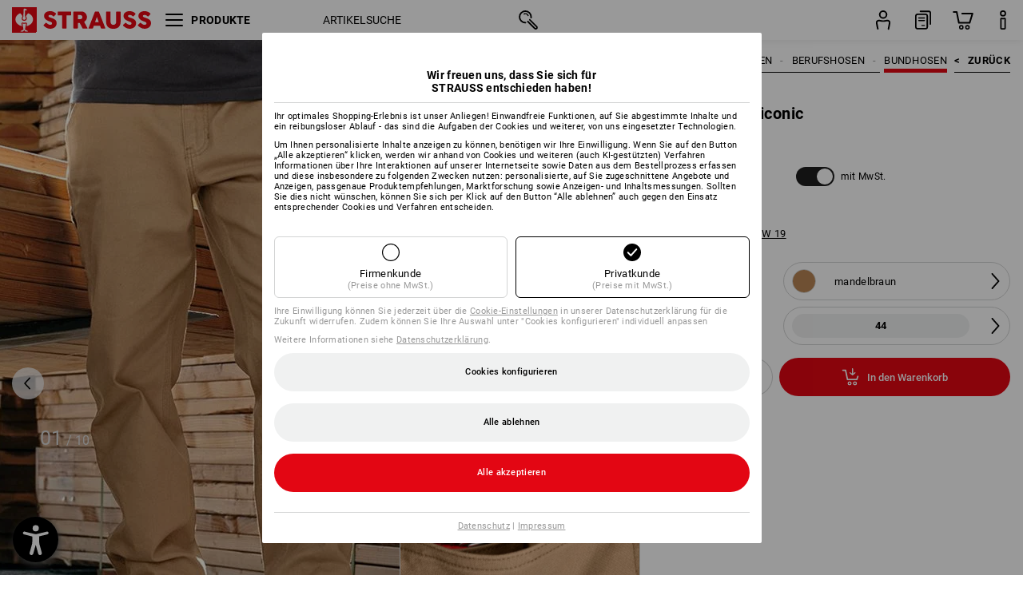

--- FILE ---
content_type: text/html; charset=utf-8
request_url: https://www.strauss.com/at/de/bundhosen/bundhose-e-s-iconic-3163230-66641-1757.html?amp;itemOrigin=iconic_hw23
body_size: 97248
content:




<!DOCTYPE html>



<html lang="de" class="desktop lang-de EnableABTests ProductComparisonFlyout ShowAlternativeArticles EnableNewBasketPage PostalCodeUpdatedOnCitySelection RedesignProductDetailsPage RedesignOrderModal EnableLogoCreator ab-webshop current-pricemode-gross" data-page-view-log-data-id="b4e029ce-25f6-4277-b215-7b4c6865ecc5">

    <head>
        
        <!-- Time: 1/29/2026 8:37:51 AM / CorrelationId: b4e029ce-25f6-4277-b215-7b4c6865ecc5 -->
<meta charset="utf-8">
        <meta id="viewport" name="viewport" content="width=1000">
<meta name="SKYPE_TOOLBAR" content="SKYPE_TOOLBAR_PARSER_COMPATIBLE">
<meta name="format-detection" content="telephone=no">
<meta name="hidden-query-params" content="size,category">
    <meta name="current-pricemode" content="Gross">
    <meta name="video-tracking-ajax-target" content="https://www.strauss.com/at/de/ajax/update/Action/Video">
    <meta name="pagetype" content="Detail">
<link rel="preconnect" href="https://cdn.strauss.com">
<link rel="shortcut icon" href="https://cdn.strauss.com/at/bundles/metainfoservice/1.32.0/assets/favicons/ES/favicon.ico" />
<link rel="apple-touch-icon" sizes="57x57" href="https://cdn.strauss.com/at/bundles/metainfoservice/1.32.0/assets/favicons/ES/apple-touch-icon-57x57.png" />
<link rel="apple-touch-icon" sizes="60x60" href="https://cdn.strauss.com/at/bundles/metainfoservice/1.32.0/assets/favicons/ES/apple-touch-icon-60x60.png" />
<link rel="apple-touch-icon" sizes="72x72" href="https://cdn.strauss.com/at/bundles/metainfoservice/1.32.0/assets/favicons/ES/apple-touch-icon-72x72.png" />
<link rel="apple-touch-icon" sizes="76x76" href="https://cdn.strauss.com/at/bundles/metainfoservice/1.32.0/assets/favicons/ES/apple-touch-icon-76x76.png" />
<link rel="apple-touch-icon" sizes="114x114" href="https://cdn.strauss.com/at/bundles/metainfoservice/1.32.0/assets/favicons/ES/apple-touch-icon-114x114.png" />
<link rel="apple-touch-icon" sizes="120x120" href="https://cdn.strauss.com/at/bundles/metainfoservice/1.32.0/assets/favicons/ES/apple-touch-icon-120x120.png" />
<link rel="apple-touch-icon" sizes="144x144" href="https://cdn.strauss.com/at/bundles/metainfoservice/1.32.0/assets/favicons/ES/apple-touch-icon-144x144.png" />
<link rel="apple-touch-icon" sizes="152x152" href="https://cdn.strauss.com/at/bundles/metainfoservice/1.32.0/assets/favicons/ES/apple-touch-icon-152x152.png" />
<link rel="apple-touch-icon" sizes="180x180" href="https://cdn.strauss.com/at/bundles/metainfoservice/1.32.0/assets/favicons/ES/apple-touch-icon-180x180.png" />
<link rel="icon" type="image/png" sizes="16x16" href="https://cdn.strauss.com/at/bundles/metainfoservice/1.32.0/assets/favicons/ES/favicon-16x16.png" />
<link rel="icon" type="image/png" sizes="32x32" href="https://cdn.strauss.com/at/bundles/metainfoservice/1.32.0/assets/favicons/ES/favicon-32x32.png" />
<link rel="icon" type="image/png" sizes="96x96" href="https://cdn.strauss.com/at/bundles/metainfoservice/1.32.0/assets/favicons/ES/favicon-96x96.png" />
<link rel="icon" type="image/png" sizes="160x160" href="https://cdn.strauss.com/at/bundles/metainfoservice/1.32.0/assets/favicons/ES/favicon-160x160.png" />
<link rel="icon" type="image/png" sizes="192x192" href="https://cdn.strauss.com/at/bundles/metainfoservice/1.32.0/assets/favicons/ES/favicon-192x192.png" />
<link rel="icon" type="image/png" sizes="196x196" href="https://cdn.strauss.com/at/bundles/metainfoservice/1.32.0/assets/favicons/ES/favicon-196x196.png" />
<link rel="icon" href="https://cdn.strauss.com/at/bundles/metainfoservice/1.32.0/assets/favicons/ES/favicon.ico" />
<meta name="msapplication-TileColor" content="#e30613" />
<meta name="msapplication-TileImage" content="https://cdn.strauss.com/at/bundles/metainfoservice/1.32.0/assets/favicons/ES/mstile-144x144.png" />
<meta name="msapplication-config" content="https://cdn.strauss.com/at/bundles/metainfoservice/1.32.0/assets/favicons/ES/browserconfig.xml" />
<meta name="application-name" content="Strauss" />
<meta name="apple-mobile-web-app-title" content="Strauss" />



<style type="text/css">


    html.desktop > body,
    html.handheld > body > .handheld-background.background-image,
    html > body.popup-window {
        background-color: #ffffff !important;
    }

    html > body.parallax,
    html.handheld > body {
        background-color: #ffffff !important;
    }

</style>
<!--__BASETAG__-->
<meta name="description"  content="
    Bundhosen von Strauss ✚ top Auswahl & Qualität ✚ Logoservice & Kauf auf Rechnung möglich ✚ schnelle Lieferung » jetzt bestellen!"  />
<link rel="alternate" hreflang="de-at" href="https://www.strauss.com/at/de/bundhosen/bundhose-e-s-iconic-3163230-66641-1757.html"/>
<link rel="alternate" hreflang="de-be" href="https://www.strauss.com/be/de/bundhosen/bundhose-e-s-iconic-3163230-66641-1757.html"/>
<link rel="alternate" hreflang="fr-be" href="https://www.strauss.com/be/fr/pantalons-de-travail-elastiques/pantalon-a-taille-elastique-e-s-iconic-3163230-66641-1757.html"/>
<link rel="alternate" hreflang="nl-be" href="https://www.strauss.com/be/nl/werkbroeken-bandbroeken/werkbroek-e-s-iconic-3163230-66641-1757.html"/>
<link rel="alternate" hreflang="de-ch" href="https://www.strauss.com/ch/de/bundhosen/bundhose-e-s-iconic-3163230-66641-1757.html"/>
<link rel="alternate" hreflang="fr-ch" href="https://www.strauss.com/ch/fr/pantalons-de-travail-elastiques/pantalon-a-taille-elastique-e-s-iconic-3163230-66641-1757.html"/>
<link rel="alternate" hreflang="cs-cz" href="https://www.strauss.com/cz/cs/pracovni-kalhoty-do-pasu/kalhoty-do-pasu-e-s-iconic-3163230-66641-1757.html"/>
<link rel="alternate" hreflang="de-de" href="https://www.strauss.com/de/de/bundhosen/bundhose-e-s-iconic-3163230-66641-1757.html"/>
<link rel="alternate" hreflang="en-de" href="https://www.strauss.com/de/en/workwear-trousers/trousers-e-s-iconic-3163230-66641-1757.html"/>
<link rel="alternate" hreflang="fr-de" href="https://www.strauss.com/de/fr/pantalons-de-travail-elastiques/pantalon-a-taille-elastique-e-s-iconic-3163230-66641-1757.html"/>
<link rel="alternate" hreflang="da-dk" href="https://www.strauss.com/dk/da/arbejdstoj-bukser/bukser-e-s-iconic-3163230-66641-1757.html"/>
<link rel="alternate" hreflang="en-dk" href="https://www.strauss.com/dk/en/workwear-trousers/trousers-e-s-iconic-3163230-66641-1757.html"/>
<link rel="alternate" hreflang="x-default" href="https://www.strauss.com/global/en/workwear-trousers/trousers-e-s-iconic-3163230-66641-1757.html"/>
<link rel="alternate" hreflang="en" href="https://www.strauss.com/global/en/workwear-trousers/trousers-e-s-iconic-3163230-66641-1757.html"/>
<link rel="alternate" hreflang="fr" href="https://www.strauss.com/global/fr/pantalons-de-travail-elastiques/pantalon-a-taille-elastique-e-s-iconic-3163230-66641-1757.html"/>
<link rel="alternate" hreflang="de-it" href="https://www.strauss.com/it/de/bundhosen/bundhose-e-s-iconic-3163230-66641-1757.html"/>
<link rel="alternate" hreflang="it-it" href="https://www.strauss.com/it/it/pantaloni/pantaloni-e-s-iconic-3163230-66641-1757.html"/>
<link rel="alternate" hreflang="nl-nl" href="https://www.strauss.com/nl/nl/werkbroeken-bandbroeken/werkbroek-e-s-iconic-3163230-66641-1757.html"/>
<link rel="alternate" hreflang="pl-pl" href="https://www.strauss.com/pl/pl/spodnie-do-pasa/spodnie-do-pasa-e-s-iconic-3163230-66641-1757.html"/>
<link rel="alternate" hreflang="en-se" href="https://www.strauss.com/se/en/workwear-trousers/trousers-e-s-iconic-3163230-66641-1757.html"/>
<link rel="alternate" hreflang="sv-se" href="https://www.strauss.com/se/sv/arbetsklaeder-byxor/midjebyxa-e-s-iconic-3163230-66641-1757.html"/>
<link rel="alternate" hreflang="sk-sk" href="https://www.strauss.com/sk/sk/nohavice-do-pasa/nohavice-do-pasa-e-s-iconic-3163230-66641-1757.html"/>
<link rel="alternate" hreflang="en-gb" href="https://www.strauss.com/uk/en/workwear-trousers/trousers-e-s-iconic-3163230-66641-1757.html"/>


    <meta name="bandwidth-detection-active" content="false" class="bandwidth-detection"/>
    <meta name="bandwidth-detection-test-data-url" content="https://cdn.strauss.com/at/Static/GetBandwidthTestData.aspx" class="bandwidth-detection"/>
    <meta name="logging-target" content="https://www.strauss.com/at/de/ajax/Action/VisitDetails" class="bandwidth-detection"/>    
<link rel="canonical" href="https://www.strauss.com/at/de/bundhosen/bundhose-e-s-iconic-3163230-66641-1757.html"/>
<meta  content="https://www.strauss.com/at/de/bundhosen/bundhose-e-s-iconic-3163230-66601-1.html" itemprop="isSimilarTo" />
<meta  content="https://www.strauss.com/at/de/bundhosen/bundhose-e-s-iconic-3163230-66611-1479.html" itemprop="isSimilarTo" />
<meta  content="https://www.strauss.com/at/de/bundhosen/bundhose-e-s-iconic-3163230-66621-1756.html" itemprop="isSimilarTo" />
<meta  content="https://www.strauss.com/at/de/bundhosen/bundhose-e-s-iconic-3163230-66631-1758.html" itemprop="isSimilarTo" />
<meta  content="https://www.strauss.com/at/de/bundhosen/bundhose-e-s-iconic-3163230-66641-1757.html" itemprop="isSimilarTo" />
<meta  content="https://www.strauss.com/at/de/bundhosen/bundhose-e-s-iconic-3163230-66651-1755.html" itemprop="isSimilarTo" />
<meta  content="https://www.strauss.com/at/de/bundhosen/bundhose-e-s-iconic-3163230-66661-1845.html" itemprop="isSimilarTo" />
<meta name="action-control-ajax-target" content="https://www.strauss.com/at/de/ajax/update/Action/Index" /><script id="translated-page-urls" type="text/json">
    {"translations":[{"code":"de","obfuscation":"l10n","url":"obs-link-v1:aHR0cHM6Ly93d3cuc3RyYXVzcy5jb20vYXQvZGUvYnVuZGhvc2VuL2J1bmRob3NlLWUtcy1pY29uaWMtMzE2MzIzMC02NjY0MS0xNzU3Lmh0bWw="}]}
</script>


        
        
<link href="https://cdn.strauss.com/at/cassette.axd/stylesheet/b91a214bb8a41f29fda36e74b527b3ff7a88fce5/bootstrap" type="text/css" rel="stylesheet"/>
<link href="https://cdn.strauss.com/at/cassette.axd/stylesheet/8cbfe1cc0fa30ebf03d64b26ba039912087c177a/styles" type="text/css" rel="stylesheet"/>
<link href="https://cdn.strauss.com/at/cassette.axd/stylesheet/e3bd06a57aa33b5b7b3e313fe119fa540af41742/cssShopThemeFiles" type="text/css" rel="stylesheet"/>




<script type="text/javascript" src="https://cdn.strauss.com/at/bundles/applicationShell/1.37.1/shell.js"></script>
    <script>shell.tabNav.enable();</script>
<script type="text/javascript" src="https://cdn.strauss.com/at/bundles/localization/8.68.1/assets/localization.js"></script>





                
                

        



<script id="sniff" type="application/json">
    {"name":"unknown","version":0,"osVersion":0,"isDesktop":true}
</script>





    
    <link rel="preload" href="https://cdn.strauss.com/at/bundles/metainfoservice/1.32.0/assets/roboto-regular.woff2" as="font" type="font/woff2" crossorigin />
    <link rel="preload" href="https://cdn.strauss.com/at/bundles/metainfoservice/1.32.0/assets/roboto-medium.woff2" as="font" type="font/woff2" crossorigin />
    <link rel="preload" href="https://cdn.strauss.com/at/bundles/metainfoservice/1.32.0/assets/roboto-bold.woff2" as="font" type="font/woff2" crossorigin />
    <link rel="preload" href="https://cdn.strauss.com/at/bundles/metainfoservice/1.32.0/assets/augusta-regular.woff2" as="font" type="font/woff2" crossorigin />
    <link rel="stylesheet" href="https://cdn.strauss.com/at/bundles/metainfoservice/1.32.0/assets/augusta.css" />
    <link rel="stylesheet" href="https://cdn.strauss.com/at/bundles/metainfoservice/1.32.0/assets/augustacondensed.css" />
    <link rel="stylesheet" href="https://cdn.strauss.com/at/bundles/metainfoservice/1.32.0/assets/roboto.css" />

    <script id="mkt-lf-client-urls" type="text/json">{"countryCodeEndpoint":"/at/de/api/country-code","translationNotFoundEndpoint":"L2F0L2RlL2FwaS9sYW5ndWFnZXN3aXRjaGVyL2xvZy90cmFuc2xhdGVkdXJsbm90Zm91bmQ=","defaultLanguageEndpoint":"L2F0L2RlL2FwaS9sYW5ndWFnZXN3aXRjaGVyL2xvZy9kZWZhdWx0bGFuZ3VhZ2VyZWRpcmVjdA==","missingLanguageEndpoint":"L2F0L2RlL2FwaS9sYW5ndWFnZXN3aXRjaGVyL2xvZy9sYW5ndWFnZW5vdHNldA==","cultureChangedEndpoint":"L2F0L2RlL2FwaS9sYW5ndWFnZXN3aXRjaGVyL0N1bHR1cmUvQ2hhbmdlZD9tbFN0YXRlPQ=="}</script>
    <script id="mkt-available-languages" type="text/json">{"languages":[{"culture":"de","name":"DEUTSCH"}],"autoTranslate":false,"autoTransLanguages":[]}</script>
    <script id="country-languages" type="text/json">null</script>
    <script src="https://cdn.strauss.com/at/bundles/languagefragments/1.71.0/ClientSideRedirect.js" id="client-side-redirect" data-default-language-prefix="de" data-dlr-active="true" data-mandator-prefix="AT"></script>
    <script src="https://cdn.strauss.com/at/bundles/languagefragments/1.71.0/LanguageResolver.js"></script>

                    <link rel=" stylesheet" href="https://cdn.strauss.com/at/bundles/geoipmodalservice/1.18.0/assets/main.css" />
                
            <script src="https://cdn.strauss.com/at/bundles/manualproductcomparison/1.108.0/js/PriceModeAppShellIntegrationGross.js" defer></script>
    
    <script type="text/javascript">
        var eyeAble_pluginConfig = {"azureDemoMode":false,"blacklistContrast":"#headr-ic-logo-es_red_horizontal,.fas_slides,.debuginfo,.pdp-icon_play_pause_3d","blacklistFontsize":".animationcontent,.fas_t_details,.h1-tag ,.mkt-text-products ,.pdp-basket_counter_input","blacklistFontsizeMobile":".swiper-wrapper","customBackgroundColor":"#000000","customFunctionPosition":{"Bluefilter":"Main","ColorCorrection":"Main","Darkmode":"Main","HideImages":"Main","LargeCursor":"More","StopAnimation":"More","TabNavi":"More"},"customText":{"tipMainTxt":" "},"disableZoom":true,"externalLogoUrl":"https://cdn.strauss.com/at/eyeable/assets/Icon_barrierefreiheit_v1.svg","fontsizeThreshold":4,"forceWhiteBackground":".mkt-menu-icon > div,.mkt-icon-YouTube","iconSize":57,"license":{"*.strauss.com":"4070675172cfa99depqtofdk;",".*.strauss.com":"ceaee3892a93d214epqtofdk7","strauss.com":"3bd3d973e76b944aepqtofdk="},"mainIconAlt":2,"maxMagnification":4,"maxMobileMagnification":3,"mobileBottomPosition":"16px","mobileIconSize":50,"mobileRightPosition":"16px","mobileSidePosition":"left","newColor":{"--toolbar-z-index":1050},"precisePosition":true,"rightPosition":"16px","sidePosition":"left","topPosition":"calc(100% - 73px)"};
    </script>

    <script type="text/javascript">
        eyeAble_pluginConfig["pluginPath"] = "https://cdn.strauss.com/at/bundles/eyeableassets/0.12.0/assets";

        const userAgent = navigator.userAgent.toLowerCase();
        if (userAgent.includes("kiowarekioskdevice1080p") || userAgent.includes("signageplayer") || userAgent.includes("multiplayer")) {
            window.localStorage.setItem("eyeAbleHideIcon", true);
        }
    </script>

    <script async src="https://cdn.strauss.com/at/bundles/eyeableassets/0.12.0/assets/init.js"></script>
    <script async src="https://cdn.strauss.com/at/bundles/eyeableassets/0.12.0/assets/public/js/eyeAble.js"></script>

    <script type="text/javascript">window.dataLayer = window.dataLayer || [];</script>

    <link rel="stylesheet" href="https://cdn.strauss.com/at/bundles/headr2/3.35.0/app.css" />
    <link rel="stylesheet" href="https://cdn.strauss.com/at/bundles/headr2/3.35.0/styles.css" />

    <link rel="stylesheet" href="https://cdn.strauss.com/at/bundles/megamenu/3.32.0/app.css" />
    <link rel="stylesheet" href="https://cdn.strauss.com/at/bundles/megamenu/3.32.0/styles.css" />

    <link rel="stylesheet" href="https://cdn.strauss.com/at/bundles/languagefragments/1.71.0/LanguageSwitcher.css" />

    <link rel="stylesheet" href="https://cdn.strauss.com/at/bundles/shopSearchWeb/1.58.1/components.css" type="text/css" media="all" />
<script src="https://cdn.strauss.com/at/bundles/shopSearchWeb/1.58.1/script/closest-polyfill.js"></script>


    



    <link rel="stylesheet" type="text/css" href="https://cdn.strauss.com/at/bundles/account-menu/1.55.0/account_menu_bundle.css" />

    
  <link rel="stylesheet" href="https://cdn.strauss.com/at/bundles/basketFlyout/1.55.0/icon/icon-styles.css" />


    
  <link rel="stylesheet" href="https://cdn.strauss.com/at/bundles/basketFlyout/1.55.0/flyout/app.css" />


        <link rel="stylesheet" href="https://cdn.strauss.com/at/bundles/manualproductcomparison/1.108.0/styles/pcf_bundle_content.css" />
    
    
    <link rel="stylesheet" href="https://cdn.strauss.com/at/bundles/quickorder/1.4.3/assets/quickordericon/icon-styles.css" />


    



    <link rel="stylesheet" href="https://cdn.strauss.com/at/bundles/Showcase/1.50.0/threeSixtyView.css" type="text/css" media="all" />

    <link rel="stylesheet" href="https://cdn.strauss.com/at/bundles/ordermodal/1.57.0/ordermodal.css" type="text/css" media="all" />

    
    <link rel="stylesheet" href="https://cdn.strauss.com/at/bundles/ShippingText/1.18.0/assets/app.css" />


    <link rel="stylesheet" href="https://cdn.strauss.com/at/bundles/basketmodal/1.65.0/basketmodal.css" type="text/css" media="all" />

    <link rel="stylesheet" href="https://cdn.strauss.com/at/bundles/bookmark/1.48.0/prepareBookmarkInAjaxModals.css" />
    <link rel="stylesheet" href="https://cdn.strauss.com/at/bundles/bookmark/1.48.0/client_side_add_btn.css" />

    <title>Bundhose e.s.iconic mandelbraun | Strauss</title>
    <link rel="stylesheet" href="https://cdn.strauss.com/at/bundles/productDetailsPage/1.81.1/components.css" />
        <link rel="preconnect" href="https://cdn.strauss.com/at/assets/pdp/"></link>
        <link rel="preload" href="https://cdn.strauss.com/at/assets/pdp/images/Three_MainImage_Crop_Desktop/product/2.Release.3163230/Bundhose_e_s_iconic-273256-0-638263942450616595.jpg" imagesrcset="https://cdn.strauss.com/at/assets/pdp/images/MainImage_Mobile/product/2.Release.3163230/Bundhose_e_s_iconic-273256-0-638263942450616595.jpg 768w,https://cdn.strauss.com/at/assets/pdp/images/Three_MainImage_Crop_Tablet/product/2.Release.3163230/Bundhose_e_s_iconic-273256-0-638263942450616595.jpg 1200w,https://cdn.strauss.com/at/assets/pdp/images/Three_MainImage_Crop_Desktop/product/2.Release.3163230/Bundhose_e_s_iconic-273256-0-638263942450616595.jpg 1800w" fetchprio="high" as="image"></link>
            <meta content="https://www.strauss.com/at/de/bundhosen/bundhose-e-s-iconic-3163230-66601-1.html" itemprop="isSimilarTo" />
            <meta content="https://www.strauss.com/at/de/bundhosen/bundhose-e-s-iconic-3163230-66611-1479.html" itemprop="isSimilarTo" />
            <meta content="https://www.strauss.com/at/de/bundhosen/bundhose-e-s-iconic-3163230-66621-1756.html" itemprop="isSimilarTo" />
            <meta content="https://www.strauss.com/at/de/bundhosen/bundhose-e-s-iconic-3163230-66631-1758.html" itemprop="isSimilarTo" />
            <meta content="https://www.strauss.com/at/de/bundhosen/bundhose-e-s-iconic-3163230-66641-1757.html" itemprop="isSimilarTo" />
            <meta content="https://www.strauss.com/at/de/bundhosen/bundhose-e-s-iconic-3163230-66651-1755.html" itemprop="isSimilarTo" />
            <meta content="https://www.strauss.com/at/de/bundhosen/bundhose-e-s-iconic-3163230-66661-1845.html" itemprop="isSimilarTo" />
        <meta name="navkeypath" content="Bekleidung/Herren/Hosen/Berufshosen/Bundhosen">
        <meta name="category" content="Bundhosen">

    <link rel="stylesheet" href="https://cdn.strauss.com/at/bundles/layoutedcontentgrid/1.31.1/main.css" />

        
<link rel="stylesheet" href="https://cdn.strauss.com/at/bundles/breadcrumb/1.70.1/components.css" type="text/css" media="all" />

    
        


    
    <link rel="stylesheet" href="https://cdn.strauss.com/at/bundles/bookmark/1.48.0/components.css" />

    
<link rel="stylesheet" href="https://cdn.strauss.com/at/bundles/alternativeArticles/2.25.0/Styles/styles.css" type="text/css" media="all" />


    <link rel="stylesheet" href="https://cdn.strauss.com/at/bundles/mixandmatch/1.42.0/styles/GridBundle.css" type="text/css" media="all" />

    

    
    <link rel="stylesheet" href="https://cdn.strauss.com/at/bundles/Showcase/1.50.0/productFeatureAnimation.css" type="text/css" media="all" />

    <link type="text/css" rel="stylesheet" href="https://cdn.strauss.com/at/bundles/logocreator/1.32.0/lc_bundle.css" />
        <link type="text/css" rel="stylesheet" href="https://cdn.strauss.com/at/bundles/logocreator/1.32.0/lc_vender_designer_prod.css" />

    <link rel="stylesheet" href="https://cdn.strauss.com/at/bundles/footr/1.30.0/app.css" />

    <link rel="stylesheet" type="text/css" href="https://cdn.strauss.com/at/bundles/newsletter-promotion/1.57.0/app.css" />

    
    


    
    


    <script type="application/json" id="mkt-cct-cookie-version">
    {
          "cookieVersion": 2
    }
    </script>
    <script src="https://cdn.strauss.com/at/bundles/cookiebar/1.70.0/consenttypesresolver.js"></script>

        <link rel="stylesheet" href="https://cdn.strauss.com/at/bundles/cookiebar/1.70.0/styles.css" />
    </head>
    <body data-cap="IsHandheld=false,IsLowendDevice=false" data-navigation-context="Bundhosen" class="responsive initheader use-responsive-helper">
        








    <script type="text/javascript">
       (function(window, document, dataLayerName, id) {
           window[dataLayerName]=window[dataLayerName]||[],window[dataLayerName].push({start:(new Date).getTime(),event:"stg.start"});var scripts=document.getElementsByTagName('script')[0],tags=document.createElement('script');
           function stgCreateCookie(a,b,c){var d="";if(c){var e=new Date;e.setTime(e.getTime()+24*c*60*60*1e3),d="; expires="+e.toUTCString()}document.cookie=a+"="+b+d+"; path=/"}
           var isStgDebug=(window.location.href.match("stg_debug")||document.cookie.match("stg_debug"))&&!window.location.href.match("stg_disable_debug");stgCreateCookie("stg_debug",isStgDebug?1:"",isStgDebug?14:-1);
           var qP=[];dataLayerName!=="dataLayer"&&qP.push("data_layer_name="+dataLayerName),isStgDebug&&qP.push("stg_debug");var qPString=qP.length>0?("?"+qP.join("&")):"";
           tags.async=!0,tags.src="https://pt.strauss.com"+"/containers/"+id+".js"+qPString,scripts.parentNode.insertBefore(tags,scripts);
           !function(a,n,i){a[n]=a[n]||{};for(var c=0;c<i.length;c++)!function(i){a[n][i]=a[n][i]||{},a[n][i].api=a[n][i].api||function(){var a=[].slice.call(arguments,0);"string"==typeof a[0]&&window[dataLayerName].push({event:n+"."+i+":"+a[0],parameters:[].slice.call(arguments,1)})}}(i[c])}(window,"ppms",["tm","cm"]);
       })(window, document, 'dataLayer', 'ecb9c08b-9ce0-421d-a4bd-276bec4a79b9');
    </script>

<script type="text/javascript">
    document.addEventListener("DOMContentLoaded", ()=> {
        fetch('/at/de/api/evaluate/cookie', {
            credentials: 'same-origin',
            method: 'get'
        });
    });
</script>



        




        <div class="container">
            <a id="top"></a>
            


<header id="headr" class="mkt-scope-headr  "><div class="mkt-spacer"></div><svg xmlns="http://www.w3.org/2000/svg" xmlns:xlink="http://www.w3.org/1999/xlink" style="height:0;position:absolute;width:0"><defs><symbol id="headr-ic-orderform" viewBox="0 0 21.9 26"><g id="headr-ic-orderform_orderform"><path d="M14.3 25H3.8c-1.7 0-3-1.3-3-3V7.8c0-1.7 1.3-3 3-3h10.5c1.7 0 3 1.3 3 3V22c0 1.7-1.3 3-3 3zM3.8 6.7c-.6 0-1.1.5-1.1 1.2V22c0 .6.5 1.1 1.1 1.1h10.5c.6 0 1.1-.5 1.1-1.1V7.8c0-.6-.5-1.1-1.1-1.2H3.8z"/><path d="M20.2 19.2c-.5 0-.9-.4-.9-.9V4c0-.6-.5-1.1-1.1-1.1H7.6c-.5 0-1-.4-1-1s.4-1 1-1h10.6c1.7 0 3 1.3 3 3v14.3c-.1.6-.5 1-1 1zM12.8 14.4H5.4c-.4 0-.7-.3-.7-.7 0-.4.3-.7.7-.7h7.4c.4 0 .7.3.7.7 0 .3-.3.6-.7.7z"/><path d="M12.8 11.1H5.4c-.4 0-.7-.3-.7-.7 0-.4.3-.8.7-.8h7.4c.4 0 .7.3.7.7 0 .5-.3.8-.7.8zM12.8 20.6H9.4c-.4 0-.7-.4-.6-.8 0-.3.3-.6.6-.6h3.3c.4 0 .7.4.6.8.1.3-.2.6-.5.6z"/></g></symbol></defs><defs><symbol id="headr-ic-logo-es_black_horizontal" viewBox="0 0 200 36"><path d="M44.882 24.879l2.806-2.67c.422-.422.828-.22 1.25.135 1.2 1.03 3.06 2.535 5.037 2.535 2.214 0 2.704-1.048 2.704-2.264 0-1.352-2.18-2.08-3.346-2.485-5.223-1.792-7.96-4.158-7.96-7.944 0-4.006 3.582-6.676 8.788-6.676 2.924 0 6.152 1.319 7.86 3.16.455.525.472.964-.052 1.488l-2.484 2.653c-.457.456-.913.22-1.37-.185-.557-.525-1.419-1.166-2.366-1.504-1.149-.406-4.124-.474-4.124 1.385 0 1.183 1.403 1.724 3.77 2.484 4.597 1.539 7.757 3.077 7.757 7.59 0 4.748-3.955 7.842-9.262 7.842-3.346 0-6.676-1.876-8.822-4.108-.406-.456-.744-.878-.186-1.436M64.56 6.744c0-.49.237-.727.71-.727h17.612c.472 0 .71.237.71.727v4.107c0 .49-.238.726-.71.726h-5.764v17.831c0 .473-.237.71-.727.71H71.71c-.472 0-.71-.236-.71-.71v-17.83H65.27c-.473 0-.71-.237-.71-.727V6.744zM93.092 11.037v5.881h3.6c1.707 0 2.89-1.453 2.89-2.924 0-1.42-1.2-2.957-2.89-2.957h-3.6zm-6.254-4.293c0-.355.22-.727.694-.727h10.766c4.58 0 7.69 4.023 7.69 8.096 0 2.586-1.606 5.155-3.955 6.641l4.648 8.654c.186.321.05.71-.406.71h-5.848c-.456 0-.608-.152-.879-.675l-3.836-7.335h-2.62v7.3c0 .474-.237.71-.71.71h-4.85c-.457 0-.694-.236-.694-.71V6.744zM117.484 21.01h5.171l-2.62-7.37-2.551 7.37zm-.39-14.266c.186-.49.525-.727.998-.727h3.972c.456 0 .793.237.98.727l8.856 22.664c.186.473.034.71-.456.71h-4.835c-.49 0-.81-.236-.962-.71l-1.133-3.177h-8.856l-1.099 3.177c-.151.473-.49.71-.98.71h-4.834c-.49 0-.642-.236-.456-.71l8.806-22.664zM139.356 20.501c0 3.178 1.893 4.412 3.972 4.412 2.163 0 3.988-1.538 3.988-4.412V6.744c0-.389.287-.727.744-.727h4.732c.524 0 .795.338.795.727v13.673c0 7.554-4.8 10.073-10.26 10.073-5.459 0-10.259-2.62-10.259-10.073V6.744c0-.389.255-.727.642-.727h4.953c.592 0 .693.321.693.727v13.757zM157.222 24.879l2.806-2.67c.422-.422.828-.22 1.251.135 1.2 1.03 3.06 2.535 5.036 2.535 2.214 0 2.705-1.048 2.705-2.264 0-1.352-2.18-2.08-3.347-2.485-5.223-1.792-7.96-4.158-7.96-7.944 0-4.006 3.582-6.676 8.789-6.676 2.924 0 6.152 1.319 7.858 3.16.457.525.474.964-.05 1.488l-2.484 2.653c-.457.456-.913.22-1.37-.185-.558-.525-1.42-1.166-2.366-1.504-1.15-.406-4.124-.474-4.124 1.385 0 1.183 1.403 1.724 3.768 2.484 4.599 1.539 7.76 3.077 7.76 7.59 0 4.748-3.956 7.842-9.263 7.842-3.347 0-6.676-1.876-8.823-4.108-.405-.456-.743-.878-.186-1.436M178.3 24.879l2.805-2.67c.422-.422.828-.22 1.25.135 1.2 1.03 3.06 2.535 5.037 2.535 2.214 0 2.705-1.048 2.705-2.264 0-1.352-2.18-2.08-3.347-2.485-5.223-1.792-7.96-4.158-7.96-7.944 0-4.006 3.582-6.676 8.789-6.676 2.923 0 6.151 1.319 7.858 3.16.457.525.474.964-.051 1.488l-2.484 2.653c-.457.456-.913.22-1.37-.185-.557-.525-1.419-1.166-2.365-1.504-1.15-.406-4.124-.474-4.124 1.385 0 1.183 1.403 1.724 3.768 2.484 4.599 1.539 7.759 3.077 7.759 7.59 0 4.748-3.956 7.842-9.262 7.842-3.347 0-6.676-1.876-8.823-4.108-.406-.456-.744-.878-.186-1.436"/><path shape-rendering="crispedges" d="M.903 36H33.71s.903 0 .903-.859V.86s0-.859-.903-.859H.903S0 0 0 .859V35.14S0 36 .903 36z"/><path d="M21.335 3.928l-2.542.736c-.07.019-.246.054-.335.158-.09.106-.13.243-.152.415-.13.981.01 5.313.199 7.372.003.036.049.785.153 1.02.117.214.252.396.404.585.274.364.468.844.468 1.307 0 1.27-.995 2.268-2.229 2.268a2.229 2.229 0 01-2.23-2.23c0-.502.189-.971.47-1.345.152-.189.287-.371.404-.584.13-.298.141-.707.154-1.021.078-2.005.191-4.518.242-5.858.007-1.106-.153-2.324.028-3.414.117-1.116 1.327-1.755 2.306-1.286.89.346 1.678.898 2.51 1.357l.117.066c.391.233.156.405.075.44l-.042.014zM17.303 32.37s-.945 1.217-1.412 1.83a.145.145 0 01-.11.054h-3.537a.15.15 0 01-.144-.146v-.323c0-.05.031-.103.081-.131l3.702-1.878.053-.03a.474.474 0 00.05-.034c.137-.112.256-.273.256-.459a1.47 1.47 0 00-.022-.172s-1.034-5.556-1.465-7.808c-.03-.171.083-.275.224-.25.504.164 1.485.353 2.329.353.797 0 1.811-.189 2.32-.353.141-.025.253.079.224.25-.431 2.252-1.465 7.808-1.465 7.808a1.493 1.493 0 00-.023.172c0 .187.12.346.258.46.013.01.035.024.049.033l.052.03 3.703 1.878c.05.028.08.08.08.13v.324a.15.15 0 01-.143.146h-3.537a.146.146 0 01-.11-.054c-.468-.613-1.413-1.83-1.413-1.83" fill="#fff"/><path d="M17.302 19.16a3.603 3.603 0 01-3.597-3.6c0-.757.264-1.526.744-2.165l.03-.038c.08-.114.17-.235.218-.298.026-.034.075-.103.075-.103l-.05-.148-.007-.022c-.606-1.744-1.784-3.155-3.237-4.33-3.529 1.56-6.582 4.584-6.582 8.758 0 5.123 4.557 8.556 9.133 9.566-.209-1.108-.412-2.176-.616-3.245l-.006-.032a1.597 1.597 0 01.436-1.397 1.563 1.563 0 011.597-.37c.35.117 1.226.278 1.864.278.641 0 1.517-.161 1.866-.277a1.563 1.563 0 011.597.37c.359.357.522.88.436 1.397l-.006.032a992.418 992.418 0 00-.617 3.245c4.577-1.009 9.137-4.443 9.137-9.567 0-4.174-3.053-7.197-6.581-8.759-1.456 1.177-2.634 2.59-3.24 4.336l-.055.17s.04.065.08.118c.057.077.117.16.206.278l.03.038a3.66 3.66 0 01.744 2.166 3.602 3.602 0 01-3.598 3.598z" fill="#fff"/></symbol><symbol viewBox="0 0 100 104.005" id="headr-ic-logo-es_black_vertical"><path d="M2.608 104.005h94.785s2.607 0 2.607-2.48V2.48A2.47 2.47 0 0097.393 0H2.608S0 0 0 2.48v99.045a2.47 2.47 0 002.608 2.48z"/><path d="M61.638 11.348c-.605.175-7.223 2.093-7.343 2.125a1.943 1.943 0 00-.97.459 2.247 2.247 0 00-.439 1.198c-.373 2.834.027 15.349.575 21.296a14.378 14.378 0 00.442 2.95 11.358 11.358 0 001.166 1.687 6.54 6.54 0 011.353 3.778 6.441 6.441 0 11-12.882.107 6.527 6.527 0 011.358-3.885 11.32 11.32 0 001.166-1.686 8.624 8.624 0 00.446-2.95c.226-5.792.552-13.052.7-16.923.019-3.196-.443-6.713.08-9.863a4.698 4.698 0 016.662-3.715 61.47 61.47 0 017.25 3.92l.34.19c1.13.672.452 1.17.217 1.273zM49.99 93.516s-2.73 3.517-4.08 5.289a.42.42 0 01-.319.157H35.372a.431.431 0 01-.413-.422v-.935a.448.448 0 01.232-.377L45.885 91.8s.097-.05.154-.085a1.364 1.364 0 00.143-.1 1.784 1.784 0 00.743-1.325 4.254 4.254 0 00-.066-.497s-2.986-16.052-4.233-22.557c-.083-.496.24-.795.648-.724a24.877 24.877 0 006.728 1.021 25.65 25.65 0 006.704-1.021c.408-.07.73.228.647.724-1.246 6.505-4.232 22.557-4.232 22.557a4.305 4.305 0 00-.066.497 1.8 1.8 0 00.744 1.326 1.48 1.48 0 00.14.097c.04.025.151.085.151.085l10.698 5.429a.448.448 0 01.233.377v.935a.431.431 0 01-.413.422h-10.22a.421.421 0 01-.318-.157c-1.35-1.772-4.08-5.289-4.08-5.289" fill="#fff"/><path d="M49.987 55.351a10.408 10.408 0 01-10.393-10.395 10.519 10.519 0 012.15-6.258l.084-.109c.236-.33.494-.678.633-.86.074-.098.216-.298.216-.298l-.143-.428-.022-.065a28.188 28.188 0 00-9.352-12.51c-10.195 4.51-19.015 13.246-19.015 25.305 0 14.8 13.167 24.719 26.386 27.635-.603-3.2-1.19-6.286-1.781-9.373l-.016-.093a4.613 4.613 0 011.26-4.036 4.582 4.582 0 014.614-1.068 21.587 21.587 0 005.385.801 21.556 21.556 0 005.39-.8 4.469 4.469 0 01.662-.164 4.515 4.515 0 013.95 1.231 4.616 4.616 0 011.261 4.036l-.017.094c-.592 3.087-1.178 6.173-1.78 9.374 13.222-2.913 26.396-12.834 26.396-27.637 0-12.059-8.821-20.794-19.015-25.306a28.175 28.175 0 00-9.358 12.527l-.162.49s.12.19.232.34c.166.224.34.463.596.805l.086.11a10.574 10.574 0 012.139 5.935c.006.09.012.198.012.322A10.407 10.407 0 0149.99 55.35z" fill="#fff"/></symbol><symbol id="headr-ic-logo-es_couture" viewBox="0 0 100 100"><g id="headr-ic-logo-es_couture_logo-es-es_couture" fill="#000"><path d="M50 0C22.4 0 0 22.4 0 50s22.4 50 50 50 50-22.4 50-50S77.6 0 50 0zm0 95.9C24.7 95.9 4.1 75.3 4.1 50S24.7 4.1 50 4.1 95.9 24.7 95.9 50 75.3 95.9 50 95.9z"/><path d="M63.3 27.8s-14-4.5-25.8 7.2c3.5-6.4 10.6-13.2 24.9-12.3.3 0 .5-.2.5-.5s-.2-.5-.5-.5c-13.8-.9-21.2 5.3-25 11.6 7.1-16.2 21.4-21 21.5-21.1.3-.1.5-.4.4-.8-.1-.3-.4-.5-.8-.4-.2.1-23 7.8-26 36.3C29.7 74.1 42 86 52.8 91.4c.1.1.2.1.3.1.2 0 .4-.1.6-.3.2-.3 0-.7-.3-.8-5.9-2.9-12.4-8-16.3-16.5.4-1.2 3.1-6.9 13.2-14.1l-8.4 4.6s5.9-7.7 9.5-10.3c.2-.1-8.3 3.8-8.3 3.8s8.3-14.8 17.6-17.4c0 0-4.8-2.6-14.3-2.4 0-.2.2-6.4 16.9-10.3z"/></g></symbol><symbol id="headr-ic-logo-es_legacy_black_horizontal" viewBox="0 0 91.5 100"><g id="headr-ic-logo-es_legacy_black_horizontal_logo-es-es_black"><path shape-rendering="crispedges" d="M2.4 0S0 0 0 2.4v95.2s0 2.4 2.4 2.4H89s2.4 0 2.4-2.4V2.4S91.4 0 89 0H2.4z" fill="#1e1e1e"/><path d="M61.2 89.7c0 .4.1.9.4 1.3.3.4.5.7.9.9.4.3.8.4 1.3.4.4 0 .9-.1 1.3-.4.4-.3.7-.5.9-.9.3-.4.4-.8.4-1.3 0-.4-.1-.9-.4-1.3-.3-.4-.5-.7-.9-.9-.4-.3-.8-.4-1.3-.4-.4 0-.9.1-1.3.4-.4.3-.7.5-.9.9-.2.4-.4.8-.4 1.3m.5 0c0-.4.1-.7.3-1.1.2-.4.4-.5.7-.7.4-.2.7-.3 1.1-.3s.7.1 1.1.3.5.4.7.7c.2.4.3.7.3 1.1s-.1.7-.3 1.1c-.2.4-.4.5-.7.7-.4.2-.7.3-1.1.3s-.7-.1-1.1-.3-.5-.5-.7-.8c-.2-.2-.3-.6-.3-1m1.1 1.5h.5V90h.4l.7 1.2h.6l-.8-1.2c.3 0 .4-.1.5-.2.2-.1.2-.4.3-.5 0-.3-.1-.5-.3-.6-.2-.2-.4-.2-.8-.2h-1.1v2.7zm.5-1.7v-.9h.7c.2 0 .3 0 .4.1.1.1.2.2.2.4s-.1.4-.2.4c-.1.1-.3.1-.4.1h-.7v-.1zM54.9 52.3s-1.3 4-6.5 7-10 .6-12.1-1.1c-2.8-2.2-3.1-7-3.1-7s.5 1.2 2.3 3.9c1.6 2.7 4.8 4.4 6.2 4.5 1.1.1 1.9-1.5 3.7-2.7 1.9-1.2 2.9-.4 5.3-1.2 2.2-.9 4.2-3.4 4.2-3.4m-7.4-4.1c-2 1.6-4.1 2-6.5.8-2.4-1.2-3.1-4-2.1-6.1 1-2.1 3-4.5 3.6-6.2 1.3-3.2.8-16.3.8-16.3 0-1.3-.1-5.1-.1-5.1V13c-.1-.5-.4-1-.7-1.5-.3-.5-.5-1-.5-1.9 0-1 1.2-1.7 1.2-1.7s1.2-.7 2.3-.8c.6-.1 1.5.2 2.4 1.1s2.9 2.1 3.7 2.5c.7.4 1.1.5 1.7 1 .2.2.9.5.5.8-.4.4-1.9-.3-3.5-.5-1.5-.2-2.6 0-3.4.6-1.5 1.1-1.9 4.2-1.9 4.8 0 .8-.1 2-.1 3v5.2c0 2.8.2 5.6.3 7.5.2 2-.2 4.5-.6 5.8-.4 1.2-.6 1.8-1.7 3.3-.5.7-1.3 1.6-1.2 3 .1 1.8 1.4 2.8 3.2 2.8.5 0 1.3-.2 1.9-.6 2.4-1.6 2.6-4.6 2.7-4.5.1.5-.3 3.6-2 5.3M42.1 71c-.1-1.6 0-2.6-.1-3.8 0-.5-.1-1.9-.2-2.1 0-.4-.2-.8.4-.8.6 0 1 .1 1.6.1.6 0 1.2-.3 1.6-.3.4 0 .4 0 .4 1.1.1 2.1.4 4.6.4 5.5.2 1.6.2 5.3.2 7.8 0 .5-.1 3.1-.2 4.5-.4 2.6-.7 3.1-1 3.7-.2.5-.2.7-.2.7s-1.2-1.6-1.4-2.3c-.4-1.2-.9-2.9-.9-4.8-.1-.2-.5-7.7-.6-9.3zm-.8 16.2c.1-1.7.4-2.8.8-1.6.4 1.2.7 1.2 1 1.8.4.5-.5 1-1 1.4-.4.4-1.3 1.5-2 2.1-1 .7-1.5.8-2 .5-.2-.1-.4-.8-1-.5-.5.2-1 .4-1.2.4-.3-.2.9-.6 1.5-.9.6-.4.9-.5 1.1-.4.2.1 0 1.2 1 .5.8-.6 1.7-1.6 1.8-3.3m5.1-.2c.2-.3.4-1.1.6-1.6.1-.6.9-1.1.8-.5-.1.4-.1.5-.3 1.1-.2.6-.1 1.1.1 1.6.3 1.1 2.1 2.4.2 1.7-.9-.4-1.3-.8-1.7-1.2-.2-.3 0-.8.3-1.1m25.3-53.6c-3.7-.6-8.1 1.5-8.4 1.2-.1-.2 1.5-1.6 3.4-2.1 2-.5 5.1-.6 5.6-.5.4-.1 2.2.3 1.9-.5-.4-.9-3.3-2.9-6.7-3.3-4.1-.5-8.2 2.6-8.4 2.8-1.1.8-1.2.5-1.2.3-.2-.9 1.3-2.4 2.9-3.5 1.5-1.2 2.6-1.4 2.9-1.9.3-.4-.5-.8-1.9-.7-4.5.3-9.7 2.1-11.5 7-.6 1.8-.4 3.8 0 5.1-.8-1.2-1.8-3.4-2.1-4.9-.5-1.9-1.4-8.9-1.5-11.2 0-2.3.1-6.3 1.4-7.4.4-.4 1.2-1 2.9-.6 1.6.4 2.7.9 3.3.5.5-.3 1-.9.4-1.7-.5-.7-1.8-1.2-2.2-1.3s-1.4-.7-1.5-1c-.1-.3-.1-1-.2-1.3-.1-.4-.2-.8-1-.9-.8-.1-1.1-.4-1.4-.4-.4-.2-.9-.6-1.6-.7-.7-.1-2.1 0-2.9.4S41 8.3 40.4 8.9c-.3.2-.4.4-.4.4s.7.5.9 1.1c0 .5-.1.9-.1 1.5.3 1.4 1.1 1.9 1.2 3.7.1 1.9.4 11.4 0 15.2-.3 2.8-1 4.7-1.3 5.5 0 0 .2-3.7-.7-5.6-1.2-2.8-3.7-4.7-6.8-5.4-5.2-1.2-6.3-.4-6.7-.1-.4.4-.5.8.4 1.2s4 1.8 5.3 2.5c1.5.9 2.3 1.7 2.3 2.1 0 .4-.6.3-1.4-.1-.3-.1-5.2-2.9-8.7-2.5-3.5.4-6.2 2.2-6.6 3.1-.4.9 1.3.5 1.9.5 1.2-.2 3.7 0 5.6.5s3.6 1.4 3.2 1.9c-.3.6-4.5-1.1-9.1-.4-2.8.4-5.2 3-5.6 4.5-1 3.2.4 7.8 1.4 8.9.2.2.4.2.6.1.7-.4 2.5-1.9 4.3-3.1 1.4-1 2.7-1.6 3.7-2.1 3.8-1.8 3.6-.5 3.4-.3-.4.4-10.7 6.5-10.3 10.3.4 2.9 2.1 5.8 3.9 7.6 1 1 2.3 2.1 2.9 1.7.4-.4.3-.6.4-1.9.3-1.9.8-3.7 1.3-4.7s.8-.9.9-.6c.1.3-.2 1.4-.1 3 0 1.7.1 4.7.4 6.5.3 1.7.5 2.7.9 3.2.1.2.5.4.9.1.4-.4 1.8-1.8 2.8-3.7 1.1-2 2.2-4.6 2.2-4.6s.2-.2.4.2c.1.3.7 3-.2 6-.9 2.9-2 4.8-2.1 5.3-.1.3-.2.9.4.8.8-.2 4.9-2.8 5.1-3 .3 1.1 1.4 3 2 4.5.4 1.3 1.1 4.6 1.3 7.6.4 4.6 0 6.9-.6 7.6-.6.6-2.2 1.2-2.9 1.5-.8.3-1.5.4-2.4 1-.9.5-1.5 1.2-1.8 1.9-.4.7-.5.7-.3.7s.7-.4 1.6-.4c.9-.1 1.2-.1 1.2-.1l-.8.8c-.3.3-.5.4-.4.6.2.2.8 0 1.1.1.4.1 1.9.4 3.4.1 1.5-.3 2.1-.4 2.7-1.2.5-.9 1.2-2.1 2.1-2.9.9-.8 1.7-1.2 1.7-1.2s.7.7 1.3 1.1c.7.4 2 1 2.6 1.6.6.6 1.3 1.8 1.6 2.1.4.4.7.5 1.6.5.9.1 1.8.2 2.4.4.4.1.5.3.7.3.2.1.3 0 .3-.1.1-.3.2-.7 0-1.1-.3-.5-.7-1-1.1-1.2s-.8-.4-.9-.7c-.3-.2-.5-.9-.5-.9s1.2.6 1.7.9c.3.2.5.4.7.5.1.1.2.1.3 0 .2-.3.5-1 .3-1.5-.4-.8-1.7-1.6-2.7-1.9-.8-.2-1.8-.5-2.3-.9-.5-.4-1.5-1.5-1.8-3.8-.3-1.8-.2-2.5-.2-3.9.1-3 .4-6.6.6-8.3.3-2.4 1.1-4 1-5.8 1.3 2.3 3.1 3.7 4.2 4.3 1.5.8 4.1.9 4.7.3.4-.4-1.7-1.6-1.8-5-.1-3.5.8-7.3 1-7.7.1-.4.4-.3.4-.1.1.9.6 5.5 1.2 7.8.3 1.1.5 2.6 1.2 2.5 1.8-.1 5-3.7 4.9-5.4-.1-1.9-1.5-6.6-2.7-8.6-.6-1.1-2.9-3.9-3-4.4.7-.6 3.9 2 5.4 4.5 1.1 1.9 1.7 3.7 1.9 4.7.4 1.9.2 2.5.4 2.8.3.2.5.4 2.2-1.5 1.7-1.9 3.5-4.6 4.2-8.6.7-3.8-7.8-9.1-8.2-9.5-.2-.2-1-.7-.8-.8.2-.1.6-.7 4.5 1.5 1.4.8 4.9 3.5 5.4 3.7.3.2.4 0 .5-.1 1.1-1.1 2.2-5.7 1.2-8.7-.7-1.9-3.3-4.2-5.6-4.4zM44.6 9.6c-.4-.4-.9-.8-.9-.8s.9-.8 2-.3c.7.4 1.2 1 1.2 1s-.4.2-.9.3c-.5.1-1 .1-1.4-.2m.8 2.3c.3-.4.6-.7.8-.8.2-.1 1.4-.4 1.8-.6.4-.3.1-.7-.1-1-.4-.6-1.5-1.2-2.2-1.5-.7-.4-1.7 0-2.2.3-.5.3-.4.8-.1 1.2.2.4-.7.1-.7.1s-.1 0-.1.1c0 .4.4 1.1.8 1.6.6.7.4 3.2.7 3.5.1.1.3 0 .4-.3 0-.4.5-2.1.9-2.6" fill="#fff"/></g></symbol><symbol id="headr-ic-logo-es_legacy_black_vertical" viewBox="0 0 91.5 100"><g id="headr-ic-logo-es_legacy_black_vertical_logo-es-es_black"><path shape-rendering="crispedges" d="M2.4 0S0 0 0 2.4v95.2s0 2.4 2.4 2.4H89s2.4 0 2.4-2.4V2.4S91.4 0 89 0H2.4z" fill="#1e1e1e"/><path d="M61.2 89.7c0 .4.1.9.4 1.3.3.4.5.7.9.9.4.3.8.4 1.3.4.4 0 .9-.1 1.3-.4.4-.3.7-.5.9-.9.3-.4.4-.8.4-1.3 0-.4-.1-.9-.4-1.3-.3-.4-.5-.7-.9-.9-.4-.3-.8-.4-1.3-.4-.4 0-.9.1-1.3.4-.4.3-.7.5-.9.9-.2.4-.4.8-.4 1.3m.5 0c0-.4.1-.7.3-1.1.2-.4.4-.5.7-.7.4-.2.7-.3 1.1-.3s.7.1 1.1.3.5.4.7.7c.2.4.3.7.3 1.1s-.1.7-.3 1.1c-.2.4-.4.5-.7.7-.4.2-.7.3-1.1.3s-.7-.1-1.1-.3-.5-.5-.7-.8c-.2-.2-.3-.6-.3-1m1.1 1.5h.5V90h.4l.7 1.2h.6l-.8-1.2c.3 0 .4-.1.5-.2.2-.1.2-.4.3-.5 0-.3-.1-.5-.3-.6-.2-.2-.4-.2-.8-.2h-1.1v2.7zm.5-1.7v-.9h.7c.2 0 .3 0 .4.1.1.1.2.2.2.4s-.1.4-.2.4c-.1.1-.3.1-.4.1h-.7v-.1zM54.9 52.3s-1.3 4-6.5 7-10 .6-12.1-1.1c-2.8-2.2-3.1-7-3.1-7s.5 1.2 2.3 3.9c1.6 2.7 4.8 4.4 6.2 4.5 1.1.1 1.9-1.5 3.7-2.7 1.9-1.2 2.9-.4 5.3-1.2 2.2-.9 4.2-3.4 4.2-3.4m-7.4-4.1c-2 1.6-4.1 2-6.5.8-2.4-1.2-3.1-4-2.1-6.1 1-2.1 3-4.5 3.6-6.2 1.3-3.2.8-16.3.8-16.3 0-1.3-.1-5.1-.1-5.1V13c-.1-.5-.4-1-.7-1.5-.3-.5-.5-1-.5-1.9 0-1 1.2-1.7 1.2-1.7s1.2-.7 2.3-.8c.6-.1 1.5.2 2.4 1.1s2.9 2.1 3.7 2.5c.7.4 1.1.5 1.7 1 .2.2.9.5.5.8-.4.4-1.9-.3-3.5-.5-1.5-.2-2.6 0-3.4.6-1.5 1.1-1.9 4.2-1.9 4.8 0 .8-.1 2-.1 3v5.2c0 2.8.2 5.6.3 7.5.2 2-.2 4.5-.6 5.8-.4 1.2-.6 1.8-1.7 3.3-.5.7-1.3 1.6-1.2 3 .1 1.8 1.4 2.8 3.2 2.8.5 0 1.3-.2 1.9-.6 2.4-1.6 2.6-4.6 2.7-4.5.1.5-.3 3.6-2 5.3M42.1 71c-.1-1.6 0-2.6-.1-3.8 0-.5-.1-1.9-.2-2.1 0-.4-.2-.8.4-.8.6 0 1 .1 1.6.1.6 0 1.2-.3 1.6-.3.4 0 .4 0 .4 1.1.1 2.1.4 4.6.4 5.5.2 1.6.2 5.3.2 7.8 0 .5-.1 3.1-.2 4.5-.4 2.6-.7 3.1-1 3.7-.2.5-.2.7-.2.7s-1.2-1.6-1.4-2.3c-.4-1.2-.9-2.9-.9-4.8-.1-.2-.5-7.7-.6-9.3zm-.8 16.2c.1-1.7.4-2.8.8-1.6.4 1.2.7 1.2 1 1.8.4.5-.5 1-1 1.4-.4.4-1.3 1.5-2 2.1-1 .7-1.5.8-2 .5-.2-.1-.4-.8-1-.5-.5.2-1 .4-1.2.4-.3-.2.9-.6 1.5-.9.6-.4.9-.5 1.1-.4.2.1 0 1.2 1 .5.8-.6 1.7-1.6 1.8-3.3m5.1-.2c.2-.3.4-1.1.6-1.6.1-.6.9-1.1.8-.5-.1.4-.1.5-.3 1.1-.2.6-.1 1.1.1 1.6.3 1.1 2.1 2.4.2 1.7-.9-.4-1.3-.8-1.7-1.2-.2-.3 0-.8.3-1.1m25.3-53.6c-3.7-.6-8.1 1.5-8.4 1.2-.1-.2 1.5-1.6 3.4-2.1 2-.5 5.1-.6 5.6-.5.4-.1 2.2.3 1.9-.5-.4-.9-3.3-2.9-6.7-3.3-4.1-.5-8.2 2.6-8.4 2.8-1.1.8-1.2.5-1.2.3-.2-.9 1.3-2.4 2.9-3.5 1.5-1.2 2.6-1.4 2.9-1.9.3-.4-.5-.8-1.9-.7-4.5.3-9.7 2.1-11.5 7-.6 1.8-.4 3.8 0 5.1-.8-1.2-1.8-3.4-2.1-4.9-.5-1.9-1.4-8.9-1.5-11.2 0-2.3.1-6.3 1.4-7.4.4-.4 1.2-1 2.9-.6 1.6.4 2.7.9 3.3.5.5-.3 1-.9.4-1.7-.5-.7-1.8-1.2-2.2-1.3s-1.4-.7-1.5-1c-.1-.3-.1-1-.2-1.3-.1-.4-.2-.8-1-.9-.8-.1-1.1-.4-1.4-.4-.4-.2-.9-.6-1.6-.7-.7-.1-2.1 0-2.9.4S41 8.3 40.4 8.9c-.3.2-.4.4-.4.4s.7.5.9 1.1c0 .5-.1.9-.1 1.5.3 1.4 1.1 1.9 1.2 3.7.1 1.9.4 11.4 0 15.2-.3 2.8-1 4.7-1.3 5.5 0 0 .2-3.7-.7-5.6-1.2-2.8-3.7-4.7-6.8-5.4-5.2-1.2-6.3-.4-6.7-.1-.4.4-.5.8.4 1.2s4 1.8 5.3 2.5c1.5.9 2.3 1.7 2.3 2.1 0 .4-.6.3-1.4-.1-.3-.1-5.2-2.9-8.7-2.5-3.5.4-6.2 2.2-6.6 3.1-.4.9 1.3.5 1.9.5 1.2-.2 3.7 0 5.6.5s3.6 1.4 3.2 1.9c-.3.6-4.5-1.1-9.1-.4-2.8.4-5.2 3-5.6 4.5-1 3.2.4 7.8 1.4 8.9.2.2.4.2.6.1.7-.4 2.5-1.9 4.3-3.1 1.4-1 2.7-1.6 3.7-2.1 3.8-1.8 3.6-.5 3.4-.3-.4.4-10.7 6.5-10.3 10.3.4 2.9 2.1 5.8 3.9 7.6 1 1 2.3 2.1 2.9 1.7.4-.4.3-.6.4-1.9.3-1.9.8-3.7 1.3-4.7s.8-.9.9-.6c.1.3-.2 1.4-.1 3 0 1.7.1 4.7.4 6.5.3 1.7.5 2.7.9 3.2.1.2.5.4.9.1.4-.4 1.8-1.8 2.8-3.7 1.1-2 2.2-4.6 2.2-4.6s.2-.2.4.2c.1.3.7 3-.2 6-.9 2.9-2 4.8-2.1 5.3-.1.3-.2.9.4.8.8-.2 4.9-2.8 5.1-3 .3 1.1 1.4 3 2 4.5.4 1.3 1.1 4.6 1.3 7.6.4 4.6 0 6.9-.6 7.6-.6.6-2.2 1.2-2.9 1.5-.8.3-1.5.4-2.4 1-.9.5-1.5 1.2-1.8 1.9-.4.7-.5.7-.3.7s.7-.4 1.6-.4c.9-.1 1.2-.1 1.2-.1l-.8.8c-.3.3-.5.4-.4.6.2.2.8 0 1.1.1.4.1 1.9.4 3.4.1 1.5-.3 2.1-.4 2.7-1.2.5-.9 1.2-2.1 2.1-2.9.9-.8 1.7-1.2 1.7-1.2s.7.7 1.3 1.1c.7.4 2 1 2.6 1.6.6.6 1.3 1.8 1.6 2.1.4.4.7.5 1.6.5.9.1 1.8.2 2.4.4.4.1.5.3.7.3.2.1.3 0 .3-.1.1-.3.2-.7 0-1.1-.3-.5-.7-1-1.1-1.2s-.8-.4-.9-.7c-.3-.2-.5-.9-.5-.9s1.2.6 1.7.9c.3.2.5.4.7.5.1.1.2.1.3 0 .2-.3.5-1 .3-1.5-.4-.8-1.7-1.6-2.7-1.9-.8-.2-1.8-.5-2.3-.9-.5-.4-1.5-1.5-1.8-3.8-.3-1.8-.2-2.5-.2-3.9.1-3 .4-6.6.6-8.3.3-2.4 1.1-4 1-5.8 1.3 2.3 3.1 3.7 4.2 4.3 1.5.8 4.1.9 4.7.3.4-.4-1.7-1.6-1.8-5-.1-3.5.8-7.3 1-7.7.1-.4.4-.3.4-.1.1.9.6 5.5 1.2 7.8.3 1.1.5 2.6 1.2 2.5 1.8-.1 5-3.7 4.9-5.4-.1-1.9-1.5-6.6-2.7-8.6-.6-1.1-2.9-3.9-3-4.4.7-.6 3.9 2 5.4 4.5 1.1 1.9 1.7 3.7 1.9 4.7.4 1.9.2 2.5.4 2.8.3.2.5.4 2.2-1.5 1.7-1.9 3.5-4.6 4.2-8.6.7-3.8-7.8-9.1-8.2-9.5-.2-.2-1-.7-.8-.8.2-.1.6-.7 4.5 1.5 1.4.8 4.9 3.5 5.4 3.7.3.2.4 0 .5-.1 1.1-1.1 2.2-5.7 1.2-8.7-.7-1.9-3.3-4.2-5.6-4.4zM44.6 9.6c-.4-.4-.9-.8-.9-.8s.9-.8 2-.3c.7.4 1.2 1 1.2 1s-.4.2-.9.3c-.5.1-1 .1-1.4-.2m.8 2.3c.3-.4.6-.7.8-.8.2-.1 1.4-.4 1.8-.6.4-.3.1-.7-.1-1-.4-.6-1.5-1.2-2.2-1.5-.7-.4-1.7 0-2.2.3-.5.3-.4.8-.1 1.2.2.4-.7.1-.7.1s-.1 0-.1.1c0 .4.4 1.1.8 1.6.6.7.4 3.2.7 3.5.1.1.3 0 .4-.3 0-.4.5-2.1.9-2.6" fill="#fff"/></g></symbol><symbol id="headr-ic-logo-es_legacy_couture" viewBox="0 0 100 100"><g id="headr-ic-logo-es_legacy_couture_logo-es-es_couture" fill="#000"><circle cx="50.2" cy="49.8" r="48.6"/><path d="M50 0C22.4 0 0 22.4 0 50s22.4 50 50 50 50-22.4 50-50S77.6 0 50 0zm0 95.9C24.7 95.9 4.1 75.3 4.1 50 4.1 24.7 24.7 4.1 50 4.1c25.3 0 45.9 20.6 45.9 45.9 0 25.3-20.6 45.9-45.9 45.9z" fill="#fff"/><path d="M63.3 27.8s-14-4.5-25.8 7.2c3.5-6.4 10.6-13.2 24.9-12.3.3 0 .5-.2.5-.5s-.2-.5-.5-.5c-13.8-.9-21.2 5.3-25 11.6 7.1-16.2 21.4-21 21.5-21.1.3-.1.5-.4.4-.8-.1-.3-.4-.5-.8-.4-.2.1-23 7.8-26 36.3C29.7 74.1 42 86 52.8 91.4c.1.1.2.1.3.1.2 0 .4-.1.6-.3.2-.3 0-.7-.3-.8-5.9-2.9-12.4-8-16.3-16.5.4-1.2 3.1-6.9 13.2-14.1l-8.4 4.6s5.9-7.7 9.5-10.3c.2-.1-8.3 3.8-8.3 3.8s8.3-14.8 17.6-17.4c0 0-4.8-2.6-14.3-2.4 0-.2.2-6.4 16.9-10.3z" fill="#fff"/></g></symbol><symbol id="headr-ic-logo-es_legacy_red_horizontal" viewBox="0 0 91.5 100"><g id="headr-ic-logo-es_legacy_red_horizontal_logo-es"><path shape-rendering="crispedges" d="M2.4 0S0 0 0 2.4v95.2s0 2.4 2.4 2.4H89s2.4 0 2.4-2.4V2.4S91.4 0 89 0H2.4z" fill="#d20a0f"/><path d="M61.2 89.7c0 .4.1.9.4 1.3.3.4.5.7.9.9.4.3.8.4 1.3.4.4 0 .9-.1 1.3-.4.4-.3.7-.5.9-.9.3-.4.4-.8.4-1.3 0-.4-.1-.9-.4-1.3-.3-.4-.5-.7-.9-.9-.4-.3-.8-.4-1.3-.4-.4 0-.9.1-1.3.4-.4.3-.7.5-.9.9-.2.4-.4.8-.4 1.3m.5 0c0-.4.1-.7.3-1.1.2-.4.4-.5.7-.7.4-.2.7-.3 1.1-.3s.7.1 1.1.3.5.4.7.7c.2.4.3.7.3 1.1s-.1.7-.3 1.1c-.2.4-.4.5-.7.7-.4.2-.7.3-1.1.3s-.7-.1-1.1-.3-.5-.5-.7-.8c-.2-.2-.3-.6-.3-1m1.1 1.5h.5V90h.4l.7 1.2h.6l-.8-1.2c.3 0 .4-.1.5-.2.2-.1.2-.4.3-.5 0-.3-.1-.5-.3-.6-.2-.2-.4-.2-.8-.2h-1.1v2.7zm.5-1.7v-.9h.7c.2 0 .3 0 .4.1.1.1.2.2.2.4s-.1.4-.2.4c-.1.1-.3.1-.4.1h-.7v-.1zM54.9 52.3s-1.3 4-6.5 7-10 .6-12.1-1.1c-2.8-2.2-3.1-7-3.1-7s.5 1.2 2.3 3.9c1.6 2.7 4.8 4.4 6.2 4.5 1.1.1 1.9-1.5 3.7-2.7 1.9-1.2 2.9-.4 5.3-1.2 2.2-.9 4.2-3.4 4.2-3.4m-7.4-4.1c-2 1.6-4.1 2-6.5.8-2.4-1.2-3.1-4-2.1-6.1 1-2.1 3-4.5 3.6-6.2 1.3-3.2.8-16.3.8-16.3 0-1.3-.1-5.1-.1-5.1V13c-.1-.5-.4-1-.7-1.5-.3-.5-.5-1-.5-1.9 0-1 1.2-1.7 1.2-1.7s1.2-.7 2.3-.8c.6-.1 1.5.2 2.4 1.1s2.9 2.1 3.7 2.5c.7.4 1.1.5 1.7 1 .2.2.9.5.5.8-.4.4-1.9-.3-3.5-.5-1.5-.2-2.6 0-3.4.6-1.5 1.1-1.9 4.2-1.9 4.8 0 .8-.1 2-.1 3v5.2c0 2.8.2 5.6.3 7.5.2 2-.2 4.5-.6 5.8-.4 1.2-.6 1.8-1.7 3.3-.5.7-1.3 1.6-1.2 3 .1 1.8 1.4 2.8 3.2 2.8.5 0 1.3-.2 1.9-.6 2.4-1.6 2.6-4.6 2.7-4.5.1.5-.3 3.6-2 5.3M42.1 71c-.1-1.6 0-2.6-.1-3.8 0-.5-.1-1.9-.2-2.1 0-.4-.2-.8.4-.8.6 0 1 .1 1.6.1.6 0 1.2-.3 1.6-.3.4 0 .4 0 .4 1.1.1 2.1.4 4.6.4 5.5.2 1.6.2 5.3.2 7.8 0 .5-.1 3.1-.2 4.5-.4 2.6-.7 3.1-1 3.7-.2.5-.2.7-.2.7s-1.2-1.6-1.4-2.3c-.4-1.2-.9-2.9-.9-4.8-.1-.2-.5-7.7-.6-9.3zm-.8 16.2c.1-1.7.4-2.8.8-1.6.4 1.2.7 1.2 1 1.8.4.5-.5 1-1 1.4-.4.4-1.3 1.5-2 2.1-1 .7-1.5.8-2 .5-.2-.1-.4-.8-1-.5-.5.2-1 .4-1.2.4-.3-.2.9-.6 1.5-.9.6-.4.9-.5 1.1-.4.2.1 0 1.2 1 .5.8-.6 1.7-1.6 1.8-3.3m5.1-.2c.2-.3.4-1.1.6-1.6.1-.6.9-1.1.8-.5-.1.4-.1.5-.3 1.1-.2.6-.1 1.1.1 1.6.3 1.1 2.1 2.4.2 1.7-.9-.4-1.3-.8-1.7-1.2-.2-.3 0-.8.3-1.1m25.3-53.6c-3.7-.6-8.1 1.5-8.4 1.2-.1-.2 1.5-1.6 3.4-2.1 2-.5 5.1-.6 5.6-.5.4-.1 2.2.3 1.9-.5-.4-.9-3.3-2.9-6.7-3.3-4.1-.5-8.2 2.6-8.4 2.8-1.1.8-1.2.5-1.2.3-.2-.9 1.3-2.4 2.9-3.5 1.5-1.2 2.6-1.4 2.9-1.9.3-.4-.5-.8-1.9-.7-4.5.3-9.7 2.1-11.5 7-.6 1.8-.4 3.8 0 5.1-.8-1.2-1.8-3.4-2.1-4.9-.5-1.9-1.4-8.9-1.5-11.2 0-2.3.1-6.3 1.4-7.4.4-.4 1.2-1 2.9-.6 1.6.4 2.7.9 3.3.5.5-.3 1-.9.4-1.7-.5-.7-1.8-1.2-2.2-1.3s-1.4-.7-1.5-1c-.1-.3-.1-1-.2-1.3-.1-.4-.2-.8-1-.9-.8-.1-1.1-.4-1.4-.4-.4-.2-.9-.6-1.6-.7-.7-.1-2.1 0-2.9.4S41 8.3 40.4 8.9c-.3.2-.4.4-.4.4s.7.5.9 1.1c0 .5-.1.9-.1 1.5.3 1.4 1.1 1.9 1.2 3.7.1 1.9.4 11.4 0 15.2-.3 2.8-1 4.7-1.3 5.5 0 0 .2-3.7-.7-5.6-1.2-2.8-3.7-4.7-6.8-5.4-5.2-1.2-6.3-.4-6.7-.1-.4.4-.5.8.4 1.2s4 1.8 5.3 2.5c1.5.9 2.3 1.7 2.3 2.1 0 .4-.6.3-1.4-.1-.3-.1-5.2-2.9-8.7-2.5-3.5.4-6.2 2.2-6.6 3.1-.4.9 1.3.5 1.9.5 1.2-.2 3.7 0 5.6.5s3.6 1.4 3.2 1.9c-.3.6-4.5-1.1-9.1-.4-2.8.4-5.2 3-5.6 4.5-1 3.2.4 7.8 1.4 8.9.2.2.4.2.6.1.7-.4 2.5-1.9 4.3-3.1 1.4-1 2.7-1.6 3.7-2.1 3.8-1.8 3.6-.5 3.4-.3-.4.4-10.7 6.5-10.3 10.3.4 2.9 2.1 5.8 3.9 7.6 1 1 2.3 2.1 2.9 1.7.4-.4.3-.6.4-1.9.3-1.9.8-3.7 1.3-4.7s.8-.9.9-.6c.1.3-.2 1.4-.1 3 0 1.7.1 4.7.4 6.5.3 1.7.5 2.7.9 3.2.1.2.5.4.9.1.4-.4 1.8-1.8 2.8-3.7 1.1-2 2.2-4.6 2.2-4.6s.2-.2.4.2c.1.3.7 3-.2 6-.9 2.9-2 4.8-2.1 5.3-.1.3-.2.9.4.8.8-.2 4.9-2.8 5.1-3 .3 1.1 1.4 3 2 4.5.4 1.3 1.1 4.6 1.3 7.6.4 4.6 0 6.9-.6 7.6-.6.6-2.2 1.2-2.9 1.5-.8.3-1.5.4-2.4 1-.9.5-1.5 1.2-1.8 1.9-.4.7-.5.7-.3.7s.7-.4 1.6-.4c.9-.1 1.2-.1 1.2-.1l-.8.8c-.3.3-.5.4-.4.6.2.2.8 0 1.1.1.4.1 1.9.4 3.4.1 1.5-.3 2.1-.4 2.7-1.2.5-.9 1.2-2.1 2.1-2.9.9-.8 1.7-1.2 1.7-1.2s.7.7 1.3 1.1c.7.4 2 1 2.6 1.6.6.6 1.3 1.8 1.6 2.1.4.4.7.5 1.6.5.9.1 1.8.2 2.4.4.4.1.5.3.7.3.2.1.3 0 .3-.1.1-.3.2-.7 0-1.1-.3-.5-.7-1-1.1-1.2s-.8-.4-.9-.7c-.3-.2-.5-.9-.5-.9s1.2.6 1.7.9c.3.2.5.4.7.5.1.1.2.1.3 0 .2-.3.5-1 .3-1.5-.4-.8-1.7-1.6-2.7-1.9-.8-.2-1.8-.5-2.3-.9-.5-.4-1.5-1.5-1.8-3.8-.3-1.8-.2-2.5-.2-3.9.1-3 .4-6.6.6-8.3.3-2.4 1.1-4 1-5.8 1.3 2.3 3.1 3.7 4.2 4.3 1.5.8 4.1.9 4.7.3.4-.4-1.7-1.6-1.8-5-.1-3.5.8-7.3 1-7.7.1-.4.4-.3.4-.1.1.9.6 5.5 1.2 7.8.3 1.1.5 2.6 1.2 2.5 1.8-.1 5-3.7 4.9-5.4-.1-1.9-1.5-6.6-2.7-8.6-.6-1.1-2.9-3.9-3-4.4.7-.6 3.9 2 5.4 4.5 1.1 1.9 1.7 3.7 1.9 4.7.4 1.9.2 2.5.4 2.8.3.2.5.4 2.2-1.5 1.7-1.9 3.5-4.6 4.2-8.6.7-3.8-7.8-9.1-8.2-9.5-.2-.2-1-.7-.8-.8.2-.1.6-.7 4.5 1.5 1.4.8 4.9 3.5 5.4 3.7.3.2.4 0 .5-.1 1.1-1.1 2.2-5.7 1.2-8.7-.7-1.9-3.3-4.2-5.6-4.4zM44.6 9.6c-.4-.4-.9-.8-.9-.8s.9-.8 2-.3c.7.4 1.2 1 1.2 1s-.4.2-.9.3c-.5.1-1 .1-1.4-.2m.8 2.3c.3-.4.6-.7.8-.8.2-.1 1.4-.4 1.8-.6.4-.3.1-.7-.1-1-.4-.6-1.5-1.2-2.2-1.5-.7-.4-1.7 0-2.2.3-.5.3-.4.8-.1 1.2.2.4-.7.1-.7.1s-.1 0-.1.1c0 .4.4 1.1.8 1.6.6.7.4 3.2.7 3.5.1.1.3 0 .4-.3 0-.4.5-2.1.9-2.6" fill="#fff"/></g></symbol><symbol id="headr-ic-logo-es_legacy_red_vertical" viewBox="0 0 91.5 100"><g id="headr-ic-logo-es_legacy_red_vertical_logo-es"><path shape-rendering="crispedges" d="M2.4 0S0 0 0 2.4v95.2s0 2.4 2.4 2.4H89s2.4 0 2.4-2.4V2.4S91.4 0 89 0H2.4z" fill="#d20a0f"/><path d="M61.2 89.7c0 .4.1.9.4 1.3.3.4.5.7.9.9.4.3.8.4 1.3.4.4 0 .9-.1 1.3-.4.4-.3.7-.5.9-.9.3-.4.4-.8.4-1.3 0-.4-.1-.9-.4-1.3-.3-.4-.5-.7-.9-.9-.4-.3-.8-.4-1.3-.4-.4 0-.9.1-1.3.4-.4.3-.7.5-.9.9-.2.4-.4.8-.4 1.3m.5 0c0-.4.1-.7.3-1.1.2-.4.4-.5.7-.7.4-.2.7-.3 1.1-.3s.7.1 1.1.3.5.4.7.7c.2.4.3.7.3 1.1s-.1.7-.3 1.1c-.2.4-.4.5-.7.7-.4.2-.7.3-1.1.3s-.7-.1-1.1-.3-.5-.5-.7-.8c-.2-.2-.3-.6-.3-1m1.1 1.5h.5V90h.4l.7 1.2h.6l-.8-1.2c.3 0 .4-.1.5-.2.2-.1.2-.4.3-.5 0-.3-.1-.5-.3-.6-.2-.2-.4-.2-.8-.2h-1.1v2.7zm.5-1.7v-.9h.7c.2 0 .3 0 .4.1.1.1.2.2.2.4s-.1.4-.2.4c-.1.1-.3.1-.4.1h-.7v-.1zM54.9 52.3s-1.3 4-6.5 7-10 .6-12.1-1.1c-2.8-2.2-3.1-7-3.1-7s.5 1.2 2.3 3.9c1.6 2.7 4.8 4.4 6.2 4.5 1.1.1 1.9-1.5 3.7-2.7 1.9-1.2 2.9-.4 5.3-1.2 2.2-.9 4.2-3.4 4.2-3.4m-7.4-4.1c-2 1.6-4.1 2-6.5.8-2.4-1.2-3.1-4-2.1-6.1 1-2.1 3-4.5 3.6-6.2 1.3-3.2.8-16.3.8-16.3 0-1.3-.1-5.1-.1-5.1V13c-.1-.5-.4-1-.7-1.5-.3-.5-.5-1-.5-1.9 0-1 1.2-1.7 1.2-1.7s1.2-.7 2.3-.8c.6-.1 1.5.2 2.4 1.1s2.9 2.1 3.7 2.5c.7.4 1.1.5 1.7 1 .2.2.9.5.5.8-.4.4-1.9-.3-3.5-.5-1.5-.2-2.6 0-3.4.6-1.5 1.1-1.9 4.2-1.9 4.8 0 .8-.1 2-.1 3v5.2c0 2.8.2 5.6.3 7.5.2 2-.2 4.5-.6 5.8-.4 1.2-.6 1.8-1.7 3.3-.5.7-1.3 1.6-1.2 3 .1 1.8 1.4 2.8 3.2 2.8.5 0 1.3-.2 1.9-.6 2.4-1.6 2.6-4.6 2.7-4.5.1.5-.3 3.6-2 5.3M42.1 71c-.1-1.6 0-2.6-.1-3.8 0-.5-.1-1.9-.2-2.1 0-.4-.2-.8.4-.8.6 0 1 .1 1.6.1.6 0 1.2-.3 1.6-.3.4 0 .4 0 .4 1.1.1 2.1.4 4.6.4 5.5.2 1.6.2 5.3.2 7.8 0 .5-.1 3.1-.2 4.5-.4 2.6-.7 3.1-1 3.7-.2.5-.2.7-.2.7s-1.2-1.6-1.4-2.3c-.4-1.2-.9-2.9-.9-4.8-.1-.2-.5-7.7-.6-9.3zm-.8 16.2c.1-1.7.4-2.8.8-1.6.4 1.2.7 1.2 1 1.8.4.5-.5 1-1 1.4-.4.4-1.3 1.5-2 2.1-1 .7-1.5.8-2 .5-.2-.1-.4-.8-1-.5-.5.2-1 .4-1.2.4-.3-.2.9-.6 1.5-.9.6-.4.9-.5 1.1-.4.2.1 0 1.2 1 .5.8-.6 1.7-1.6 1.8-3.3m5.1-.2c.2-.3.4-1.1.6-1.6.1-.6.9-1.1.8-.5-.1.4-.1.5-.3 1.1-.2.6-.1 1.1.1 1.6.3 1.1 2.1 2.4.2 1.7-.9-.4-1.3-.8-1.7-1.2-.2-.3 0-.8.3-1.1m25.3-53.6c-3.7-.6-8.1 1.5-8.4 1.2-.1-.2 1.5-1.6 3.4-2.1 2-.5 5.1-.6 5.6-.5.4-.1 2.2.3 1.9-.5-.4-.9-3.3-2.9-6.7-3.3-4.1-.5-8.2 2.6-8.4 2.8-1.1.8-1.2.5-1.2.3-.2-.9 1.3-2.4 2.9-3.5 1.5-1.2 2.6-1.4 2.9-1.9.3-.4-.5-.8-1.9-.7-4.5.3-9.7 2.1-11.5 7-.6 1.8-.4 3.8 0 5.1-.8-1.2-1.8-3.4-2.1-4.9-.5-1.9-1.4-8.9-1.5-11.2 0-2.3.1-6.3 1.4-7.4.4-.4 1.2-1 2.9-.6 1.6.4 2.7.9 3.3.5.5-.3 1-.9.4-1.7-.5-.7-1.8-1.2-2.2-1.3s-1.4-.7-1.5-1c-.1-.3-.1-1-.2-1.3-.1-.4-.2-.8-1-.9-.8-.1-1.1-.4-1.4-.4-.4-.2-.9-.6-1.6-.7-.7-.1-2.1 0-2.9.4S41 8.3 40.4 8.9c-.3.2-.4.4-.4.4s.7.5.9 1.1c0 .5-.1.9-.1 1.5.3 1.4 1.1 1.9 1.2 3.7.1 1.9.4 11.4 0 15.2-.3 2.8-1 4.7-1.3 5.5 0 0 .2-3.7-.7-5.6-1.2-2.8-3.7-4.7-6.8-5.4-5.2-1.2-6.3-.4-6.7-.1-.4.4-.5.8.4 1.2s4 1.8 5.3 2.5c1.5.9 2.3 1.7 2.3 2.1 0 .4-.6.3-1.4-.1-.3-.1-5.2-2.9-8.7-2.5-3.5.4-6.2 2.2-6.6 3.1-.4.9 1.3.5 1.9.5 1.2-.2 3.7 0 5.6.5s3.6 1.4 3.2 1.9c-.3.6-4.5-1.1-9.1-.4-2.8.4-5.2 3-5.6 4.5-1 3.2.4 7.8 1.4 8.9.2.2.4.2.6.1.7-.4 2.5-1.9 4.3-3.1 1.4-1 2.7-1.6 3.7-2.1 3.8-1.8 3.6-.5 3.4-.3-.4.4-10.7 6.5-10.3 10.3.4 2.9 2.1 5.8 3.9 7.6 1 1 2.3 2.1 2.9 1.7.4-.4.3-.6.4-1.9.3-1.9.8-3.7 1.3-4.7s.8-.9.9-.6c.1.3-.2 1.4-.1 3 0 1.7.1 4.7.4 6.5.3 1.7.5 2.7.9 3.2.1.2.5.4.9.1.4-.4 1.8-1.8 2.8-3.7 1.1-2 2.2-4.6 2.2-4.6s.2-.2.4.2c.1.3.7 3-.2 6-.9 2.9-2 4.8-2.1 5.3-.1.3-.2.9.4.8.8-.2 4.9-2.8 5.1-3 .3 1.1 1.4 3 2 4.5.4 1.3 1.1 4.6 1.3 7.6.4 4.6 0 6.9-.6 7.6-.6.6-2.2 1.2-2.9 1.5-.8.3-1.5.4-2.4 1-.9.5-1.5 1.2-1.8 1.9-.4.7-.5.7-.3.7s.7-.4 1.6-.4c.9-.1 1.2-.1 1.2-.1l-.8.8c-.3.3-.5.4-.4.6.2.2.8 0 1.1.1.4.1 1.9.4 3.4.1 1.5-.3 2.1-.4 2.7-1.2.5-.9 1.2-2.1 2.1-2.9.9-.8 1.7-1.2 1.7-1.2s.7.7 1.3 1.1c.7.4 2 1 2.6 1.6.6.6 1.3 1.8 1.6 2.1.4.4.7.5 1.6.5.9.1 1.8.2 2.4.4.4.1.5.3.7.3.2.1.3 0 .3-.1.1-.3.2-.7 0-1.1-.3-.5-.7-1-1.1-1.2s-.8-.4-.9-.7c-.3-.2-.5-.9-.5-.9s1.2.6 1.7.9c.3.2.5.4.7.5.1.1.2.1.3 0 .2-.3.5-1 .3-1.5-.4-.8-1.7-1.6-2.7-1.9-.8-.2-1.8-.5-2.3-.9-.5-.4-1.5-1.5-1.8-3.8-.3-1.8-.2-2.5-.2-3.9.1-3 .4-6.6.6-8.3.3-2.4 1.1-4 1-5.8 1.3 2.3 3.1 3.7 4.2 4.3 1.5.8 4.1.9 4.7.3.4-.4-1.7-1.6-1.8-5-.1-3.5.8-7.3 1-7.7.1-.4.4-.3.4-.1.1.9.6 5.5 1.2 7.8.3 1.1.5 2.6 1.2 2.5 1.8-.1 5-3.7 4.9-5.4-.1-1.9-1.5-6.6-2.7-8.6-.6-1.1-2.9-3.9-3-4.4.7-.6 3.9 2 5.4 4.5 1.1 1.9 1.7 3.7 1.9 4.7.4 1.9.2 2.5.4 2.8.3.2.5.4 2.2-1.5 1.7-1.9 3.5-4.6 4.2-8.6.7-3.8-7.8-9.1-8.2-9.5-.2-.2-1-.7-.8-.8.2-.1.6-.7 4.5 1.5 1.4.8 4.9 3.5 5.4 3.7.3.2.4 0 .5-.1 1.1-1.1 2.2-5.7 1.2-8.7-.7-1.9-3.3-4.2-5.6-4.4zM44.6 9.6c-.4-.4-.9-.8-.9-.8s.9-.8 2-.3c.7.4 1.2 1 1.2 1s-.4.2-.9.3c-.5.1-1 .1-1.4-.2m.8 2.3c.3-.4.6-.7.8-.8.2-.1 1.4-.4 1.8-.6.4-.3.1-.7-.1-1-.4-.6-1.5-1.2-2.2-1.5-.7-.4-1.7 0-2.2.3-.5.3-.4.8-.1 1.2.2.4-.7.1-.7.1s-.1 0-.1.1c0 .4.4 1.1.8 1.6.6.7.4 3.2.7 3.5.1.1.3 0 .4-.3 0-.4.5-2.1.9-2.6" fill="#fff"/></g></symbol><symbol id="headr-ic-logo-es_red_horizontal" viewBox="0 0 200 36"><path d="M44.882 24.879l2.806-2.67c.422-.422.828-.22 1.25.135 1.2 1.03 3.06 2.535 5.037 2.535 2.214 0 2.704-1.048 2.704-2.264 0-1.352-2.18-2.08-3.346-2.485-5.223-1.792-7.96-4.158-7.96-7.944 0-4.006 3.582-6.676 8.788-6.676 2.924 0 6.152 1.319 7.86 3.16.455.525.472.964-.052 1.488l-2.484 2.653c-.457.456-.913.22-1.37-.185-.557-.525-1.419-1.166-2.366-1.504-1.149-.406-4.124-.474-4.124 1.385 0 1.183 1.403 1.724 3.77 2.484 4.597 1.539 7.757 3.077 7.757 7.59 0 4.748-3.955 7.842-9.262 7.842-3.346 0-6.676-1.876-8.822-4.108-.406-.456-.744-.878-.186-1.436M64.56 6.744c0-.49.237-.727.71-.727h17.612c.472 0 .71.237.71.727v4.107c0 .49-.238.726-.71.726h-5.764v17.831c0 .473-.237.71-.727.71H71.71c-.472 0-.71-.236-.71-.71v-17.83H65.27c-.473 0-.71-.237-.71-.727V6.744zM93.092 11.037v5.881h3.6c1.707 0 2.89-1.453 2.89-2.924 0-1.42-1.2-2.957-2.89-2.957h-3.6zm-6.254-4.293c0-.355.22-.727.694-.727h10.766c4.58 0 7.69 4.023 7.69 8.096 0 2.586-1.606 5.155-3.955 6.641l4.648 8.654c.186.321.05.71-.406.71h-5.848c-.456 0-.608-.152-.879-.675l-3.836-7.335h-2.62v7.3c0 .474-.237.71-.71.71h-4.85c-.457 0-.694-.236-.694-.71V6.744zM117.484 21.01h5.171l-2.62-7.37-2.551 7.37zm-.39-14.266c.186-.49.525-.727.998-.727h3.972c.456 0 .793.237.98.727l8.856 22.664c.186.473.034.71-.456.71h-4.835c-.49 0-.81-.236-.962-.71l-1.133-3.177h-8.856l-1.099 3.177c-.151.473-.49.71-.98.71h-4.834c-.49 0-.642-.236-.456-.71l8.806-22.664zM139.356 20.501c0 3.178 1.893 4.412 3.972 4.412 2.163 0 3.988-1.538 3.988-4.412V6.744c0-.389.287-.727.744-.727h4.732c.524 0 .795.338.795.727v13.673c0 7.554-4.8 10.073-10.26 10.073-5.459 0-10.259-2.62-10.259-10.073V6.744c0-.389.255-.727.642-.727h4.953c.592 0 .693.321.693.727v13.757zM157.222 24.879l2.806-2.67c.422-.422.828-.22 1.251.135 1.2 1.03 3.06 2.535 5.036 2.535 2.214 0 2.705-1.048 2.705-2.264 0-1.352-2.18-2.08-3.347-2.485-5.223-1.792-7.96-4.158-7.96-7.944 0-4.006 3.582-6.676 8.789-6.676 2.924 0 6.152 1.319 7.858 3.16.457.525.474.964-.05 1.488l-2.484 2.653c-.457.456-.913.22-1.37-.185-.558-.525-1.42-1.166-2.366-1.504-1.15-.406-4.124-.474-4.124 1.385 0 1.183 1.403 1.724 3.768 2.484 4.599 1.539 7.76 3.077 7.76 7.59 0 4.748-3.956 7.842-9.263 7.842-3.347 0-6.676-1.876-8.823-4.108-.405-.456-.743-.878-.186-1.436M178.3 24.879l2.805-2.67c.422-.422.828-.22 1.25.135 1.2 1.03 3.06 2.535 5.037 2.535 2.214 0 2.705-1.048 2.705-2.264 0-1.352-2.18-2.08-3.347-2.485-5.223-1.792-7.96-4.158-7.96-7.944 0-4.006 3.582-6.676 8.789-6.676 2.923 0 6.151 1.319 7.858 3.16.457.525.474.964-.051 1.488l-2.484 2.653c-.457.456-.913.22-1.37-.185-.557-.525-1.419-1.166-2.365-1.504-1.15-.406-4.124-.474-4.124 1.385 0 1.183 1.403 1.724 3.768 2.484 4.599 1.539 7.759 3.077 7.759 7.59 0 4.748-3.956 7.842-9.262 7.842-3.347 0-6.676-1.876-8.823-4.108-.406-.456-.744-.878-.186-1.436" fill="#e30613"/><path shape-rendering="crispedges" d="M.903 36H33.71s.903 0 .903-.859V.86s0-.859-.903-.859H.903S0 0 0 .859V35.14S0 36 .903 36z" fill="#e30613"/><path d="M21.335 3.928l-2.542.736c-.07.019-.246.054-.335.158-.09.106-.13.243-.152.415-.13.981.01 5.313.199 7.372.003.036.049.785.153 1.02.117.214.252.396.404.585.274.364.468.844.468 1.307 0 1.27-.995 2.268-2.229 2.268a2.229 2.229 0 01-2.23-2.23c0-.502.189-.971.47-1.345.152-.189.287-.371.404-.584.13-.298.141-.707.154-1.021.078-2.005.191-4.518.242-5.858.007-1.106-.153-2.324.028-3.414.117-1.116 1.327-1.755 2.306-1.286.89.346 1.678.898 2.51 1.357l.117.066c.391.233.156.405.075.44l-.042.014zM17.303 32.37s-.945 1.217-1.412 1.83a.145.145 0 01-.11.054h-3.537a.15.15 0 01-.144-.146v-.323c0-.05.031-.103.081-.131l3.702-1.878.053-.03a.474.474 0 00.05-.034c.137-.112.256-.273.256-.459a1.47 1.47 0 00-.022-.172s-1.034-5.556-1.465-7.808c-.03-.171.083-.275.224-.25.504.164 1.485.353 2.329.353.797 0 1.811-.189 2.32-.353.141-.025.253.079.224.25-.431 2.252-1.465 7.808-1.465 7.808a1.493 1.493 0 00-.023.172c0 .187.12.346.258.46.013.01.035.024.049.033l.052.03 3.703 1.878c.05.028.08.08.08.13v.324a.15.15 0 01-.143.146h-3.537a.146.146 0 01-.11-.054c-.468-.613-1.413-1.83-1.413-1.83" fill="#fff"/><path d="M17.302 19.16a3.603 3.603 0 01-3.597-3.6c0-.757.264-1.526.744-2.165l.03-.038c.08-.114.17-.235.218-.298.026-.034.075-.103.075-.103l-.05-.148-.007-.022c-.606-1.744-1.784-3.155-3.237-4.33-3.529 1.56-6.582 4.584-6.582 8.758 0 5.123 4.557 8.556 9.133 9.566-.209-1.108-.412-2.176-.616-3.245l-.006-.032a1.597 1.597 0 01.436-1.397 1.563 1.563 0 011.597-.37c.35.117 1.226.278 1.864.278.641 0 1.517-.161 1.866-.277a1.563 1.563 0 011.597.37c.359.357.522.88.436 1.397l-.006.032a992.418 992.418 0 00-.617 3.245c4.577-1.009 9.137-4.443 9.137-9.567 0-4.174-3.053-7.197-6.581-8.759-1.456 1.177-2.634 2.59-3.24 4.336l-.055.17s.04.065.08.118c.057.077.117.16.206.278l.03.038a3.66 3.66 0 01.744 2.166 3.602 3.602 0 01-3.598 3.598z" fill="#fff"/></symbol><symbol viewBox="0 0 100 104.005" id="headr-ic-logo-es_red_vertical"><path d="M2.608 104.005h94.785s2.607 0 2.607-2.48V2.48A2.47 2.47 0 0097.393 0H2.608S0 0 0 2.48v99.045a2.47 2.47 0 002.608 2.48z" fill="#e30613"/><path d="M61.638 11.348c-.605.175-7.223 2.093-7.343 2.125a1.943 1.943 0 00-.97.459 2.247 2.247 0 00-.439 1.198c-.373 2.834.027 15.349.575 21.296a14.378 14.378 0 00.442 2.95 11.358 11.358 0 001.166 1.687 6.54 6.54 0 011.353 3.778 6.441 6.441 0 11-12.882.107 6.527 6.527 0 011.358-3.885 11.32 11.32 0 001.166-1.686 8.624 8.624 0 00.446-2.95c.226-5.792.552-13.052.7-16.923.019-3.196-.443-6.713.08-9.863a4.698 4.698 0 016.662-3.715 61.47 61.47 0 017.25 3.92l.34.19c1.13.672.452 1.17.217 1.273zM49.99 93.516s-2.73 3.517-4.08 5.289a.42.42 0 01-.319.157H35.372a.431.431 0 01-.413-.422v-.935a.448.448 0 01.232-.377L45.885 91.8s.097-.05.154-.085a1.364 1.364 0 00.143-.1 1.784 1.784 0 00.743-1.325 4.254 4.254 0 00-.066-.497s-2.986-16.052-4.233-22.557c-.083-.496.24-.795.648-.724a24.877 24.877 0 006.728 1.021 25.65 25.65 0 006.704-1.021c.408-.07.73.228.647.724-1.246 6.505-4.232 22.557-4.232 22.557a4.305 4.305 0 00-.066.497 1.8 1.8 0 00.744 1.326 1.48 1.48 0 00.14.097c.04.025.151.085.151.085l10.698 5.429a.448.448 0 01.233.377v.935a.431.431 0 01-.413.422h-10.22a.421.421 0 01-.318-.157c-1.35-1.772-4.08-5.289-4.08-5.289" fill="#fff"/><path d="M49.987 55.351a10.408 10.408 0 01-10.393-10.395 10.519 10.519 0 012.15-6.258l.084-.109c.236-.33.494-.678.633-.86.074-.098.216-.298.216-.298l-.143-.428-.022-.065a28.188 28.188 0 00-9.352-12.51c-10.195 4.51-19.015 13.246-19.015 25.305 0 14.8 13.167 24.719 26.386 27.635-.603-3.2-1.19-6.286-1.781-9.373l-.016-.093a4.613 4.613 0 011.26-4.036 4.582 4.582 0 014.614-1.068 21.587 21.587 0 005.385.801 21.556 21.556 0 005.39-.8 4.469 4.469 0 01.662-.164 4.515 4.515 0 013.95 1.231 4.616 4.616 0 011.261 4.036l-.017.094c-.592 3.087-1.178 6.173-1.78 9.374 13.222-2.913 26.396-12.834 26.396-27.637 0-12.059-8.821-20.794-19.015-25.306a28.175 28.175 0 00-9.358 12.527l-.162.49s.12.19.232.34c.166.224.34.463.596.805l.086.11a10.574 10.574 0 012.139 5.935c.006.09.012.198.012.322A10.407 10.407 0 0149.99 55.35z" fill="#fff"/></symbol><symbol viewBox="0 0 97 16" id="headr-ic-logotext-es_black_vertical"><path d="M.611 12.352l1.775-1.69c.267-.267.524-.138.791.086.76.652 1.935 1.604 3.187 1.604 1.4 0 1.71-.663 1.71-1.433 0-.855-1.38-1.315-2.117-1.572C2.653 8.214.921 6.717.921 4.322c0-2.534 2.267-4.224 5.56-4.224 1.85 0 3.892.835 4.972 2 .289.332.3.61-.032.94L9.85 4.719c-.289.288-.577.139-.866-.118-.353-.332-.898-.738-1.497-.951-.727-.257-2.609-.3-2.609.876 0 .749.888 1.09 2.385 1.572 2.908.973 4.907 1.946 4.907 4.8 0 3.005-2.502 4.962-5.859 4.962-2.117 0-4.224-1.187-5.581-2.598-.257-.289-.47-.556-.118-.909zM13.06.88c0-.311.15-.46.45-.46H24.65c.3 0 .45.149.45.46v2.597c0 .31-.15.46-.45.46h-3.646v11.28c0 .3-.15.45-.46.45h-2.962c-.299 0-.449-.15-.449-.45V3.937H13.51c-.299 0-.449-.15-.449-.46V.88zM27.154.88c0-.225.14-.46.439-.46h6.81c2.899 0 4.866 2.544 4.866 5.121 0 1.636-1.016 3.261-2.502 4.202l2.94 5.474c.118.203.032.45-.256.45h-3.7c-.289 0-.385-.097-.556-.428l-2.427-4.64h-1.657v4.618c0 .3-.15.45-.45.45h-3.068c-.289 0-.439-.15-.439-.45V.88zm3.957 2.715v3.72h2.277c1.08 0 1.829-.919 1.829-1.85 0-.897-.76-1.87-1.829-1.87h-2.277zM46.295.88c.118-.311.332-.46.631-.46h2.513c.289 0 .502.149.62.46l5.603 14.337c.117.3.021.45-.289.45h-3.058c-.31 0-.513-.15-.61-.45l-.716-2.01h-5.603l-.694 2.01c-.097.3-.31.45-.62.45h-3.059c-.31 0-.406-.15-.288-.45L46.295.88zm.247 9.024h3.271l-1.657-4.662-1.614 4.662zM60.379 9.582c0 2.011 1.197 2.791 2.513 2.791 1.368 0 2.523-.973 2.523-2.79V.878c0-.246.181-.46.47-.46h2.994c.332 0 .502.214.502.46v8.65c0 4.78-3.036 6.373-6.49 6.373-3.453 0-6.49-1.657-6.49-6.373V.879c0-.246.16-.46.406-.46h3.133c.375 0 .439.203.439.46v8.703zM71.682 12.352l1.775-1.69c.267-.267.524-.138.791.086.759.652 1.935 1.604 3.186 1.604 1.4 0 1.711-.663 1.711-1.433 0-.855-1.38-1.315-2.117-1.572-3.304-1.133-5.036-2.63-5.036-5.025 0-2.534 2.266-4.224 5.56-4.224 1.85 0 3.892.835 4.972 2 .289.332.3.61-.032.94l-1.572 1.68c-.289.288-.577.139-.866-.118-.353-.332-.898-.738-1.497-.951-.727-.257-2.609-.3-2.609.876 0 .749.887 1.09 2.384 1.572 2.91.973 4.909 1.946 4.909 4.8 0 3.005-2.503 4.962-5.86 4.962-2.117 0-4.224-1.187-5.582-2.598-.257-.289-.47-.556-.117-.909zM85.016 12.352l1.775-1.69c.267-.267.524-.138.791.086.759.652 1.936 1.604 3.186 1.604 1.401 0 1.711-.663 1.711-1.433 0-.855-1.379-1.315-2.117-1.572-3.304-1.133-5.036-2.63-5.036-5.025 0-2.534 2.267-4.224 5.56-4.224 1.85 0 3.892.835 4.972 2 .289.332.3.61-.033.94l-1.57 1.68c-.29.288-.578.139-.867-.118-.353-.332-.898-.738-1.497-.951-.727-.257-2.609-.3-2.609.876 0 .749.887 1.09 2.384 1.572 2.909.973 4.908 1.946 4.908 4.8 0 3.005-2.502 4.962-5.86 4.962-2.116 0-4.223-1.187-5.58-2.598-.257-.289-.471-.556-.118-.909z"/></symbol><symbol id="headr-ic-logotext-es_couture" viewBox="0 0 249.33 45.67"><g id="headr-ic-logotext-es_couture_Gruppe_845" transform="translate(-835.929)"><g id="headr-ic-logotext-es_couture_Gruppe_843" transform="translate(834.986 66.667)"><g id="headr-ic-logotext-es_couture_Gruppe_842"><path id="headr-ic-logotext-es_couture_Pfad_743" d="M148.47-61.38l-2.9-.01v-.14l2.9.01v.14z"/><path id="headr-ic-logotext-es_couture_Pfad_744" d="M148.17-61.52h-.43v.13c.1 0 .21.02.27.03.19-.01.37.05.52.16.11.12.15.24.21.24v-.35-.2s-.48-.02-.57-.01z"/><path id="headr-ic-logotext-es_couture_Pfad_745" d="M148.17-61.38c-.05-.01-.25 0-.43 0v-.12c.09-.01.18-.02.27-.04.28-.01.42-.04.52-.15s.15-.21.21-.21v.53s-.48 0-.57-.01z"/><path id="headr-ic-logotext-es_couture_Pfad_746" d="M149.14-59.17a.75.75 0 01-.55.62c-.35.08-.71.11-1.07.1-1.06 0-1.62-.08-1.65-.71-.02-.14 0-.63 0-1.02v-3.67c0-.13.07-.15.12-.15h1.83c.57.06.72.16.83.33.06.1.09.21.09.32v.03c0-.01.01-.02.01-.03.01-.05.04-.22.04-.35.01-.07.01-.13.01-.16.01-.1.04-.2.07-.3.02-.01.02-.03.02-.06-.01.01-.02.01-.03.02-.02.01-.04.02-.07.03-.1.01-.29.01-.5.03-.21.02-2.37.01-2.76.01h-.05l-.45-.02h-.39c.3.09.41.21.43.52.05.57.07 1.14.04 1.71v1.43c.02.57 0 1.15-.06 1.72a.53.53 0 01-.3.5h.29c.23-.01.42-.01.45-.01.18 0 .46.01.85.01h.26c.39 0 1.24.02 1.91.02.43 0 .46-.02.52-.15.06-.24.11-.49.14-.74v-.01c-.02-.05-.03-.04-.03-.02z"/><path id="headr-ic-logotext-es_couture_Pfad_747" d="M87.88-58.22c-.05 0-.11-.08-.26-.36l-2.17-4.48s-.06-.11-.13 0c-.05.13-.21.41-.21.41-.56 1.1-1.02 1.99-1.36 2.62-.17.34-.84 1.81-1.03 1.81-.07 0-.13-.11-.32-.58l-2.3-5.52c-.17-.42-.33-.57-.65-.66h1.63c-.13.03-.21.14-.21.27.01.18.07.35.15.51.01.09.05.17.06.24.11.32 1.72 4.36 1.81 4.61s.16.09.16.09 2.45-4.89 2.57-4.9c.04 0 2.27 4.57 2.27 4.57s.2.53.3.33c.05-.15.66-1.58.9-2.12.4-.95.91-2.14 1.15-2.81.08-.16.12-.34.13-.52a.252.252 0 00-.22-.27h1.24c-.33.1-.52.44-.73.88-.24.52-.64 1.43-1.05 2.3-.4.88-1.1 2.51-1.31 2.96-.28.52-.34.62-.42.62z"/><path id="headr-ic-logotext-es_couture_Pfad_748" d="M170.56-58.4c-.57-.42-1.73-1.53-2.48-2.22l-.39-.38.08-.05c.76-.23 1.27-.94 1.25-1.73-.03-.44-.28-.85-.66-1.08a4.48 4.48 0 00-1.98-.34c-.21 0-.9 0-1.2.02-.18 0-.33.01-.38.01h-.15c-.15 0-.4-.02-.66-.02.24.05.41.27.4.52.04.57.05 1.14.03 1.71v1.42c.02.57 0 1.15-.05 1.72-.04.16-.09.41-.31.5h1.52a.47.47 0 01-.37-.5c-.07-.34-.07-5.04-.07-5.04 0-.09.07-.17.16-.18.35-.04.69-.06 1.04-.06 1.22 0 1.98.66 1.98 1.69.03.53-.25 1.02-.71 1.27-.23.11-.48.17-.73.17v.09h.06c.08-.01.16.02.21.08.09.08.24.24.42.4.22.22 1 1.01 1.27 1.26l.15.12c.37.42.82.77 1.32 1.02.36.14.75.19 1.14.17h.36c-.48-.08-.9-.28-1.25-.57z"/><path id="headr-ic-logotext-es_couture_Pfad_749" d="M167.39-60.84l-2.47-.01v-.14l2.47.01v.14z"/><path id="headr-ic-logotext-es_couture_Pfad_750" d="M114.66-58.4c-.57-.42-1.74-1.53-2.5-2.22l-.39-.38.08-.05c.76-.23 1.27-.94 1.25-1.73-.03-.44-.27-.85-.65-1.08-.63-.26-1.31-.38-1.99-.34-.21 0-.9 0-1.2.02-.18 0-.33.01-.38.01h-.14c-.16 0-.41-.02-.67-.02 0 .24.38.23.4.52.02.25.02.49.02 1.71v1.43c.01.57 0 1.15-.05 1.72-.04.16-.08.41-.32.5h1.53a.505.505 0 01-.39-.5c-.06-.34-.06-5.04-.06-5.04 0-.09.07-.17.16-.18.34-.04.69-.07 1.03-.06 1.22 0 1.98.66 1.98 1.69.03.53-.25 1.02-.71 1.28-.23.11-.48.17-.73.17v.09h.05c.08-.01.16.02.21.08.09.08.24.24.42.4.22.22 1.03 1.01 1.29 1.26l.14.12c.37.42.81.77 1.31 1.02.37.14.76.19 1.15.17h.37c-.43-.1-.85-.3-1.21-.59z"/><path id="headr-ic-logotext-es_couture_Pfad_751" d="M99.01-58.22c-2.89 0-4.19-1.56-4.19-3.05 0-1.17 1.16-3.03 4.26-3.03 2.54 0 4.24 1.16 4.24 2.9 0 1.86-1.8 3.18-4.31 3.18zM99-64.19c-2.03 0-3.3 1.03-3.3 2.72 0 1.83 1.48 3.12 3.61 3.12.51 0 3.11-.14 3.11-2.81 0-2.09-1.77-3.03-3.42-3.03z"/><path id="headr-ic-logotext-es_couture_Pfad_752" d="M126.98-57.82c-.32 0-.53 0-.76-.02-.44-.04-.86-.19-1.22-.43l-.08-.05c-.49-.29-3.49-2.6-4.01-3.07l-.03-.01.01-.01c.09-.06.57-.43 1.09-.83.59-.42 1.28-.93 1.49-1.11l.04-.03c.38-.29.58-.45.58-.61a.284.284 0 00-.12-.21c.1 0 .2 0 .3.01.15.01.31.01.46.01h.21c.14 0 .3-.02.48-.02-.08.02-.15.05-.23.09-.37.11-.71.3-1.01.54-.06.05-.13.1-.21.14-.22.17-2.17 1.53-2.42 1.76l-.07.05.07.06c.31.26 3.27 2.47 3.71 2.73l.03.03c.49.4 1.04.7 1.64.9.08.03.17.06.25.08h-.2z"/><path id="headr-ic-logotext-es_couture_Pfad_753" d="M120.57-58.32h-.61l-.2-.01c-.04 0-.13 0-.25.01h-.47c.22-.08.27-.34.3-.5.05-.57.07-1.15.06-1.72v-1.43c0-1.23 0-2.74-.01-3-.04-.31-.13-.5-.42-.5h1.52c-.22.06-.36.27-.33.5-.04.26-.04 1.78-.04 3v1.43c-.02.57 0 1.15.07 1.72-.01.24.15.45.38.5z"/><path id="headr-ic-logotext-es_couture_Pfad_754" d="M136.87-58.22c-.05 0-.1-.08-.26-.36l-2.18-4.48s-.05-.11-.13 0c-.06.14-.13.28-.21.41-.55 1.1-1.75 3.4-2.09 4.07-.18.33-.22.37-.3.37-.06 0-.12-.11-.32-.58l-1.96-4.72c-.18-.42-.23-.68-.65-.68.22 0 .44.01.6.02h.45c.14 0 .34-.02.58-.02h-.02c-.11.05-.18.16-.18.28.01.19.06.37.15.54.01.07.04.14.06.21.1.34 1.38 3.58 1.45 3.82s.16.09.16.09 2.44-4.89 2.57-4.9c.05 0 2.25 4.57 2.25 4.57s.21.53.3.33c.06-.15.32-.77.55-1.31.41-.97.93-2.16 1.18-2.81.07-.17.11-.36.12-.54a.3.3 0 00-.22-.27c.22 0 .43.02.55.02h.37c.1 0 .21-.02.33-.02-.27 0-.52.45-.74.91-.23.51-.64 1.41-1.05 2.3-.39.87-.75 1.7-.96 2.15-.26.5-.33.6-.4.6z"/><path id="headr-ic-logotext-es_couture_Pfad_755" d="M159.93-58.32h-1.39-.15a.257.257 0 00.04-.29l-1.04-1.96a.234.234 0 00-.16-.1h-2.38c-.07.01-.13.05-.17.11l-.68 1.4c-.09.18-.14.38-.16.58.02.12.1.22.21.26h-1.34c.37-.11.66-.4.78-.77l2.5-4.93c.07-.15.13-.27.17-.27s.07.03.17.24c.05.09.24.43.48.89.61 1.16 1.62 3.05 2.09 3.9.39.73.74.87 1 .93l.03.01zM156-63.25c-.09 0-.14.09-.16.14l-.97 2.15c-.02.05-.01.09 0 .1.02.04.06.07.11.08h2.1c.05.01.09-.02.11-.07.04-.03.01-.11 0-.11l-1.03-2.15c-.04-.06-.09-.14-.16-.14z"/><path id="headr-ic-logotext-es_couture_Rechteck_289" d="M119.84-61.53h1.58v.14h-1.58z"/><path id="headr-ic-logotext-es_couture_Pfad_756" d="M111.47-60.84H109v-.14l2.47.01v.13z"/></g><path d="M249.53-30.95l-.04-.11c-.25-.55-.83-.89-1.39-.85-.26 0-.52.06-.74.17-4.96 2.22-11.51 4.77-18.21 4.77h-.02c-1.23 0-2.47-.1-3.71-.3a9.701 9.701 0 01-5.31-2.32c.6-.58 1.17-1.2 1.69-1.85 1.07-1.33 2.82-4.83 2.03-6.91a2.37 2.37 0 00-1.99-1.5c-.25-.03-.5-.05-.77-.06-3.23 0-5.33 3.55-5.61 6.11-.18 1.46.11 2.96.81 4.22a16.613 16.613 0 01-6.84 2.64c-.5.07-1.01.1-1.57.1-1.17.1-2.33-.32-3.11-1.08a4.812 4.812 0 01-.76-3.94c.39-2.46 1.4-4.8 2.91-6.75.29-.35.37-.71.24-1.02l-.11-.16c-.35-.35-.85-.52-1.28-.49-.2-.01-.38.01-.56.06l-.08-.07-.31.26c-3.35 2.77-9.94 1.88-11.67 1.58l-.33-.43-.23.33-.32-.06v.34l-.05.03c-1.14.71-2.29 1.42-3.44 2.08a47.704 47.704 0 01-9.97 4.4c-1.74.56-3.54.87-5.34.92-1.93 0-3.81-.82-4.38-1.89l-2.19-4.28c-.27-.56-.59-.84-.97-.84-.06-.01-.12-.02-.19-.02-.54 0-1.05.23-1.46.69-.77 1.16-1.47 2.38-2.09 3.66-1.3 2.54-2.65 5.17-5.07 6.53-.22.14-.47.22-.7.23-.21 0-.42-.1-.55-.25-1.21-1.45-.16-7.66.28-10.29.11-.58.15-.85.15-.93.06-.29-.03-.59-.28-.83-.31-.25-.71-.37-1.07-.35-.17 0-.34.03-.47.07-3.87.96-7.39 3.17-10.85 5.35l-1 .61c-.92.57-1.87 1.16-2.81 1.67a45.798 45.798 0 01-9.97 4.41c-1.73.56-3.53.88-5.38.93-1.54.13-3.08-.44-4.17-1.5-3.6-3.9.56-13.25 1.29-14.8.25-.05.61-.12 1.04-.21 1.71-.35 4.58-.93 6.44-1.21 4.34-.7 9-1.42 13.63-1.95 6.94-.84 14-1.29 20.99-1.32 8.83-.09 17.7.89 26.31 2.88l.06.01h.18c.61-.07 1.19-.25 1.72-.53l1.19-.63-1.31-.3a114.52 114.52 0 00-26.54-2.83c-5.5-.15-11.07-.01-16.57.43-10.47 1.18-23.15 3.13-26.44 3.64.9-2.72 1.95-5.41 3.15-8.03.13-.33.05-.69-.23-.96-.25-.21-.56-.3-.84-.28-.67 0-1.71.36-1.86.95-1.01 2.17-1.67 3.8-2.37 5.53-.41 1.01-.83 2.06-1.36 3.28-3.36.71-11.18.38-13.2-.84l-.17-.06c-.11-.02-.23-.02-.35-.02-.66.06-1.28.25-1.85.58l-.81.46.83.42c2.52 1.27 5.33 1.87 8.11 1.75 2.03.07 4.07-.02 6.09-.25a45.52 45.52 0 01-15.13 11.5c-1.1.54-4.44 2.18-7.13 2.2-1.65.14-3.18-.92-3.62-2.52a8.381 8.381 0 01-.12-3.92c.18-.39.35-.79.53-1.18l.82-1.87c.2-.46.11-.74-.01-.91-.19-.29-.59-.46-1.08-.46-.56-.03-1.12.17-1.59.6-.74.92-1.26 2.02-1.5 3.18l-.03.09c-.64 1.4-1.4 2.76-2.27 4.03-.69 1-3.32 3.38-4.88 3.38-.71 0-1.11-.52-1.17-1.55-.18-2.64 1.25-6.04 2.6-8.29a.78.78 0 00.11-.79l-.05-.09c-.22-.32-.56-.54-.96-.63-.38-.06-.76-.1-1.19-.11-1.81.13-3.57.57-5.21 1.3l-.65.25c-1.31.47-2.6.94-3.88 1.44-3.36 1.27-6.84 2.57-10.4 3.62l-.55.16c-2.33.76-4.74 1.28-7.17 1.53.62-1.98.67-4.07.12-6.12a4.797 4.797 0 00-4.75-3.23 5.41 5.41 0 00-4 1.64c-.34.35-.61.75-.81 1.19-.12.01-.24.03-.32.07-3.05.83-6 2.02-8.75 3.53l-.3.15c-.96.47-1.93.96-2.89 1.38-6.25 2.87-12.95 5.81-20.07 7.45-.71.17-1.45.25-2.22.26-1.28.09-2.54-.4-3.39-1.29a5.184 5.184 0 01-.91-4.25c.27-1.6.81-3.12 1.62-4.53a10.605 10.605 0 011.75-2.31c.24.2.55.3.83.28.69 0 1.32-.35 1.7-.93l.05-.11a.958.958 0 00-.37-1.1c-.52-.47-1.18-.73-1.89-.74-2.03 0-4.3 2.47-5.64 6.14-1.18 3.27-1.65 7.84.91 9.99a7.39 7.39 0 004.5 1.55c.12 0 .24 0 .36-.01 3.99 0 8.62-1.89 12.02-3.29.6-.28 1.23-.52 1.87-.74 4.25-1.64 8.38-3.53 12.37-5.36l.33-.16c.6-.27 1.21-.57 1.82-.88l.84-.41c1.14-.55 2.32-1.11 3.5-1.57-1.33 3.59-2.41 7.5-.88 9.79.81 1.31 2.23 2.08 3.82 2.06 2.2-.14 4.23-1.11 5.71-2.75.91-1.02 1.65-2.18 2.19-3.41 3.49-.25 6.94-.94 10.23-2.04 3.15-.91 6.28-2.11 9.3-3.27l1.51-.58c.48-.18 1-.4 1.59-.65 1.46-.72 3.01-1.25 4.58-1.57-2.15 4.28-3.35 9.3-.38 10.86.63.34 1.34.52 2.05.52 2.57.04 5.04-1.79 5.98-2.58.63-.55 1.21-1.16 1.72-1.81.69 2.55 2.71 3.85 6.02 3.85 1.4-.02 2.79-.22 4.14-.61a44.067 44.067 0 0017.8-10.36c-.79 3.43-1.36 8.08 1.43 11.09a7.76 7.76 0 005.94 2.17c2.87 0 6.4-.86 10.81-2.64a55.96 55.96 0 008.82-4.84c2.95-2.01 6.12-3.7 9.41-5.03l-.09.42-.12.58c-.65 2.98-1.55 7.05-.08 9.28.56.82 1.45 1.37 2.42 1.51.38.07.76.11 1.15.12 3.74 0 6.04-3.6 7.92-7l1.07-2.13c.32 1.13.89 2.18 1.69 3.1a7.828 7.828 0 005.95 2.18c3.59 0 7.65-1.41 10.81-2.65a68.08 68.08 0 009.33-5.2c1.49.25 3 .38 4.49.38 1.66.03 3.3-.17 4.9-.61a15.228 15.228 0 00-1.53 7.22c.23 3.12 2.46 4.71 6.63 4.71.59.01 1.21-.02 1.8-.09 3.05-.29 5.99-1.38 8.5-3.12.5.46 1.06.86 1.67 1.19 2.83 1.46 6.01 2.19 9.18 2.12 7.3 0 14.96-3.07 20.1-5.39.77-.37.85-.84.79-1.17zM48.87-29.11c-.16.36-.34.72-.52 1.06-.59 1.07-2.38 2.99-3.85 2.99-.71 0-1.22-.44-1.58-1.33-.74-1.91.01-4.63.73-6.65.87 1.82 2.46 3.18 4.44 3.78.26.06.53.11.78.15zm-2.53-7.32a1.57 1.57 0 011.53-1.6c.47.01.91.16 1.3.44 1.59 1.12 1.18 3.45.88 5.05v.01c-.08.35-.18.74-.31 1.16-1.26-.22-2.36-.96-3-1.99-.42-.93-.56-1.97-.4-3.07zm174.6-.32a7.27 7.27 0 01-1.65 4.24c-.19.26-.39.51-.6.76-.4-1.32-.32-2.74.24-4.03.25-.65 1.18-1.65 1.65-1.65.27 0 .34.4.36.68z"/></g></g></symbol><symbol viewBox="0 0 97 16" id="headr-ic-logotext-es_red_vertical"><path d="M.611 12.352l1.775-1.69c.267-.267.524-.138.791.086.76.652 1.935 1.604 3.187 1.604 1.4 0 1.71-.663 1.71-1.433 0-.855-1.38-1.315-2.117-1.572C2.653 8.214.921 6.717.921 4.322c0-2.534 2.267-4.224 5.56-4.224 1.85 0 3.892.835 4.972 2 .289.332.3.61-.032.94L9.85 4.719c-.289.288-.577.139-.866-.118-.353-.332-.898-.738-1.497-.951-.727-.257-2.609-.3-2.609.876 0 .749.888 1.09 2.385 1.572 2.908.973 4.907 1.946 4.907 4.8 0 3.005-2.502 4.962-5.859 4.962-2.117 0-4.224-1.187-5.581-2.598-.257-.289-.47-.556-.118-.909zM13.06.88c0-.311.15-.46.45-.46H24.65c.3 0 .45.149.45.46v2.597c0 .31-.15.46-.45.46h-3.646v11.28c0 .3-.15.45-.46.45h-2.962c-.299 0-.449-.15-.449-.45V3.937H13.51c-.299 0-.449-.15-.449-.46V.88zM27.154.88c0-.225.14-.46.439-.46h6.81c2.899 0 4.866 2.544 4.866 5.121 0 1.636-1.016 3.261-2.502 4.202l2.94 5.474c.118.203.032.45-.256.45h-3.7c-.289 0-.385-.097-.556-.428l-2.427-4.64h-1.657v4.618c0 .3-.15.45-.45.45h-3.068c-.289 0-.439-.15-.439-.45V.88zm3.957 2.715v3.72h2.277c1.08 0 1.829-.919 1.829-1.85 0-.897-.76-1.87-1.829-1.87h-2.277zM46.295.88c.118-.311.332-.46.631-.46h2.513c.289 0 .502.149.62.46l5.603 14.337c.117.3.021.45-.289.45h-3.058c-.31 0-.513-.15-.61-.45l-.716-2.01h-5.603l-.694 2.01c-.097.3-.31.45-.62.45h-3.059c-.31 0-.406-.15-.288-.45L46.295.88zm.247 9.024h3.271l-1.657-4.662-1.614 4.662zM60.379 9.582c0 2.011 1.197 2.791 2.513 2.791 1.368 0 2.523-.973 2.523-2.79V.878c0-.246.181-.46.47-.46h2.994c.332 0 .502.214.502.46v8.65c0 4.78-3.036 6.373-6.49 6.373-3.453 0-6.49-1.657-6.49-6.373V.879c0-.246.16-.46.406-.46h3.133c.375 0 .439.203.439.46v8.703zM71.682 12.352l1.775-1.69c.267-.267.524-.138.791.086.759.652 1.935 1.604 3.186 1.604 1.4 0 1.711-.663 1.711-1.433 0-.855-1.38-1.315-2.117-1.572-3.304-1.133-5.036-2.63-5.036-5.025 0-2.534 2.266-4.224 5.56-4.224 1.85 0 3.892.835 4.972 2 .289.332.3.61-.032.94l-1.572 1.68c-.289.288-.577.139-.866-.118-.353-.332-.898-.738-1.497-.951-.727-.257-2.609-.3-2.609.876 0 .749.887 1.09 2.384 1.572 2.91.973 4.909 1.946 4.909 4.8 0 3.005-2.503 4.962-5.86 4.962-2.117 0-4.224-1.187-5.582-2.598-.257-.289-.47-.556-.117-.909zM85.016 12.352l1.775-1.69c.267-.267.524-.138.791.086.759.652 1.936 1.604 3.186 1.604 1.401 0 1.711-.663 1.711-1.433 0-.855-1.379-1.315-2.117-1.572-3.304-1.133-5.036-2.63-5.036-5.025 0-2.534 2.267-4.224 5.56-4.224 1.85 0 3.892.835 4.972 2 .289.332.3.61-.033.94l-1.57 1.68c-.29.288-.578.139-.867-.118-.353-.332-.898-.738-1.497-.951-.727-.257-2.609-.3-2.609.876 0 .749.887 1.09 2.384 1.572 2.909.973 4.908 1.946 4.908 4.8 0 3.005-2.502 4.962-5.86 4.962-2.116 0-4.223-1.187-5.58-2.598-.257-.289-.471-.556-.118-.909z" fill="#e30613"/></symbol></defs></svg><div class="mkt-headr mkt-mt-es"><div class="mkt-headr-content mkt-headr-opaque"><div group="" order="1" class="mkt-slot-item mkt-small mkt-align-small-left mkt-order-small-0 mkt-narrow mkt-align-narrow-left mkt-order-narrow-0 mkt-medium mkt-align-medium-left mkt-order-medium-1 mkt-grow-medium mkt-width-medium-15 mkt-wide mkt-align-wide-left mkt-order-wide-1 mkt-width-wide-20 mkt-extra-wide mkt-align-extra-wide-left mkt-order-extra-wide-1 mkt-width-extra-wide-15"><span class="mkt-flyout-item mkt-fullwidth mkt-content-group-esmkt-megamenu"><span class="mkt-fragment-item mkt-icon-type" group="">

<div focusable class="mkt-mm-scope mkt-icon-fragment-megamenu mkt-mt-es">
    <div class="mkt-menu-icon">
        <div class="mkt-bread-top"></div>
        <div class="mkt-patty"></div>
        <div class="mkt-bread-bottom"></div>
    </div>
    <div class="mkt-marker"></div>
    <span class="mkt-text-menu">Men&#252;</span>
    <span class="mkt-text-products">Produkte</span>
</div>






</span><span class="mkt-fragment-item mkt-fragment-type">
<div id="mkt-megamenu" class="mkt-mm-scope mkt-content-fragment-megamenu"><div disabled="" class="mkt-megamenu mkt-hide-images mkt-mt-es"><div class="mkt-navitemlist-wrapper"><ul class="mkt-navitem-list mkt-white"><li class="mkt-navitem-list-item"><div class="mkt-navitem"><a href="https://www.strauss.com/at/de/arbeitskleidung/" class="mkt-link"><span class="mkt-item-title">Arbeitskleidung</span></a><span class="mkt-item-more"><svg class="mkt-mm-icon mkt-mm-ic-arrow"><use xlink:href="#mm-ic-arrow"></use></svg></span></div><div class="mkt-sub-menu"></div></li><li class="mkt-navitem-list-item"><div class="mkt-navitem"><a href="https://www.strauss.com/at/de/arbeitsschuhe/" class="mkt-link"><span class="mkt-item-title">Schuhe</span></a><span class="mkt-item-more"><svg class="mkt-mm-icon mkt-mm-ic-arrow"><use xlink:href="#mm-ic-arrow"></use></svg></span></div><div class="mkt-sub-menu"></div></li><li class="mkt-navitem-list-item"><div class="mkt-navitem"><a href="https://www.strauss.com/at/de/arbeitsschutz/" class="mkt-link"><span class="mkt-item-title">Arbeitsschutz</span></a><span class="mkt-item-more"><svg class="mkt-mm-icon mkt-mm-ic-arrow"><use xlink:href="#mm-ic-arrow"></use></svg></span></div><div class="mkt-sub-menu"></div></li><li class="mkt-navitem-list-item"><div class="mkt-navitem"><a href="https://www.strauss.com/at/de/werkzeuge/" class="mkt-link"><span class="mkt-item-title">Werkzeuge</span></a><span class="mkt-item-more"><svg class="mkt-mm-icon mkt-mm-ic-arrow"><use xlink:href="#mm-ic-arrow"></use></svg></span></div><div class="mkt-sub-menu"></div></li><li class="mkt-navitem-list-item"><div class="mkt-navitem"><a href="https://www.strauss.com/at/de/betriebsbedarf/" class="mkt-link"><span class="mkt-item-title">Betriebsbedarf</span></a><span class="mkt-item-more"><svg class="mkt-mm-icon mkt-mm-ic-arrow"><use xlink:href="#mm-ic-arrow"></use></svg></span></div><div class="mkt-sub-menu"></div></li><li class="mkt-navitem-list-item mkt-sale-category"><div class="mkt-navitem"><a href="https://www.strauss.com/at/de/sale/" class="mkt-link"><span class="mkt-item-title">SALE</span></a><span class="mkt-item-more"><svg class="mkt-mm-icon mkt-mm-ic-arrow"><use xlink:href="#mm-ic-arrow"></use></svg></span></div><div class="mkt-sub-menu"></div></li></ul><ul class="mkt-navitem-list mkt-grey"><li class="mkt-navitem-list-item"><div class="mkt-navitem"><a href="https://www.strauss.com/at/de/Bestellprozess/Bestellschein" class="mkt-link"><span class="mkt-item-title">Bestellschein</span></a><span class="mkt-item-more"><svg class="mkt-mm-icon mkt-mm-ic-arrow"><use xlink:href="#mm-ic-arrow"></use></svg></span></div></li><li class="mkt-navitem-list-item"><div class="mkt-navitem"><a href="https://www.strauss.com/at/de/produktvergleich" class="mkt-link"><span class="mkt-item-title">Produktvergleich</span></a><span class="mkt-item-more"><svg class="mkt-mm-icon mkt-mm-ic-arrow"><use xlink:href="#mm-ic-arrow"></use></svg></span></div></li><li class="mkt-navitem-list-item"><div class="mkt-navitem"><span class="mkt-link"><span class="mkt-item-title">Produktfinder</span></span><span class="mkt-item-more"><svg class="mkt-mm-icon mkt-mm-ic-arrow"><use xlink:href="#mm-ic-arrow"></use></svg></span></div><div class="mkt-sub-menu"></div></li></ul><ul class="mkt-navitem-list mkt-dark-grey"><li class="mkt-navitem-list-item"><div class="mkt-navitem"><span class="mkt-link"><span class="mkt-item-title">Unternehmen</span></span><span class="mkt-item-more"><svg class="mkt-mm-icon mkt-mm-ic-arrow"><use xlink:href="#mm-ic-arrow"></use></svg></span></div><div class="mkt-sub-menu"></div></li></ul></div><div class="mkt-account-footer mkt-small mkt-account-footer-grid"><div group class="account-menu-footer" data-login-link="https://www.strauss.com/at/de/Anmeldung">
	<div class="logged-out">
        <button focusable class="account-menu-footer-flyout-trigger account-menu-footer-button">
            Login
        </button>
	</div>
	<div class="logged-in hidden">
		<div class="buttons-container">
            <button focusable class="account-menu-footer-flyout-trigger account-menu-footer-button">
                Mein Konto
            </button>
            <form action="https://www.strauss.com/at/de/Logout" method="post">
                <button focusable type="submit" class="account-menu-footer-button-logout" aria-label="Abmelden">
                    <span class="account-menu-logout-icon-wrapper">
                        
<svg class="logout-svg" xmlns="http://www.w3.org/2000/svg" viewBox="0 0 18.44141 19.30078">
    <path d="M2.85779,10.55078h9.2926a.90039.90039,0,0,0,0-1.80078H2.85779L4.584,6.73633A.90034.90034,0,0,0,3.2168,5.56445l-3,3.5a.90019.90019,0,0,0,0,1.17188l3,3.5A.90034.90034,0,1,0,4.584,12.56445Z"/>
    <path d="M15.72266,0H7.541a.90039.90039,0,1,0,0,1.80078h8.18164a.93025.93025,0,0,1,.918.94141v13.8164a.93025.93025,0,0,1-.918.94141H7.541a.90039.90039,0,1,0,0,1.80078h8.18164a2.73392,2.73392,0,0,0,2.71875-2.74219V2.74219A2.73392,2.73392,0,0,0,15.72266,0Z"/>
</svg>

                    </span>
                </button>
            </form>
		</div>
	</div>
</div>

 





</div></div>
        <script type="text/javascript">
            window.__MKT_MM_INITIAL_STATE_APP_PARAMS__ = {"clientApiUrl":"https://cdn.strauss.com/at/de/api/megamenu/","culture":"de-DE","isEsApp":false,"menuOpen":false,"mlStrings":{"showAll":"Alles anzeigen"},"portal":"PORTAL.AT.RELEASE","portalOptions":{"portals":["PORTAL.AT.PREVIEW","MOBILE.AT.PREVIEW","PORTAL.AT.RELEASE","MOBILE.AT.RELEASE"],"mandator":"AT","mainTheme":"ES"},"section":null,"shopFunctions":{"items":[{"context":"orderform","id":"5cb8abd5","isActiveHighlighted":false,"isHighlighted":false,"isMarked":false,"label":"Bestellschein","link":{"encodedHref":"cGFnZTovL1F1aWNrT3JkZXI=","href":"https://www.strauss.com/at/de/Bestellprozess/Bestellschein"}},{"context":"mpc","id":"44cac875","isActiveHighlighted":false,"isHighlighted":false,"isMarked":false,"label":"Produktvergleich","link":{"encodedHref":"cGFnZTovL21hbnVhbHByb2R1Y3Rjb21wYXJpc29u","href":"https://www.strauss.com/at/de/produktvergleich"}},{"context":"finders","id":"52ae6372","isActiveHighlighted":false,"isHighlighted":false,"isMarked":false,"items":[{"context":"trouserfinder","id":"3b536367","isActiveHighlighted":false,"isHighlighted":false,"isMarked":false,"label":"Hosenfinder","link":{"encodedHref":"Y2F0ZWdvcnk6Ly9Ib3Nlbj90cm91c2VyZmluZGVyPW9wZW4=","href":"https://www.strauss.com/at/de/arbeitshosen/?trouserfinder=open"}},{"context":"jacketfinder","id":"34096456","isActiveHighlighted":false,"isHighlighted":false,"isMarked":false,"label":"Jackenfinder","link":{"encodedHref":"Y2F0ZWdvcnk6Ly9KYWNrZW5fV2VzdGVuP2phY2tldGZpbmRlcj1vcGVu","href":"https://www.strauss.com/at/de/arbeitsjacken/?jacketfinder=open"}},{"context":"shoefinder","id":"b1233141","isActiveHighlighted":false,"isHighlighted":false,"isMarked":false,"label":"Schuhfinder","link":{"encodedHref":"Y2F0ZWdvcnk6Ly9TY2h1aGU/c2hvZWZpbmRlcj1vcGVu","href":"https://www.strauss.com/at/de/arbeitsschuhe/?shoefinder=open"}}],"label":"Produktfinder"}]},"theme":{"mainTheme":"es"},"useSearchInApp":false};
            window.__MKT_MM_INITIAL_STATE_MM_DATA__ = {"views":[{"variant":"small","items":[{"id":"1a23f15d-95f2-4ecc-800a-fdd1b822755e","label":"Arbeitskleidung","link":{"href":"https://www.strauss.com/at/de/arbeitskleidung/","encodedHref":"Y2F0ZWdvcnk6Ly9CZWtsZWlkdW5n"},"items":[],"context":"Bekleidung"},{"id":"38fa9d85-275d-4550-bfe4-ef2a5b732e3e","label":"Schuhe","link":{"href":"https://www.strauss.com/at/de/arbeitsschuhe/","encodedHref":"Y2F0ZWdvcnk6Ly9TY2h1aGU="},"items":[],"context":"Schuhe"},{"id":"306341a2-a9a9-4593-b216-e9c3a42f19f5","label":"Arbeitsschutz","link":{"href":"https://www.strauss.com/at/de/arbeitsschutz/","encodedHref":"Y2F0ZWdvcnk6Ly9BcmJlaXRzc2NodXR6"},"items":[],"context":"Arbeitsschutz"},{"id":"e45959a0-7539-4757-8891-c60faec16692","label":"Werkzeuge","link":{"href":"https://www.strauss.com/at/de/werkzeuge/","encodedHref":"Y2F0ZWdvcnk6Ly9XZXJremV1Z2U="},"items":[],"context":"Werkzeuge"},{"id":"08f07345-d4c6-4d6a-b4df-f27a3d814019","label":"Betriebsbedarf","link":{"href":"https://www.strauss.com/at/de/betriebsbedarf/","encodedHref":"Y2F0ZWdvcnk6Ly9CZXRyaWVic2JlZGFyZg=="},"items":[],"context":"Betriebsbedarf"},{"id":"d1a12581-1ef3-43ee-b87d-77839a5dc29c","label":"SALE","link":{"href":"https://www.strauss.com/at/de/sale/","encodedHref":"Y2F0ZWdvcnk6Ly9TQUxF"},"items":[],"context":"SALE"}]},{"variant":"medium","items":[]},{"variant":"extra-wide","items":[]}],"actors":[]};
            window.__MKT_MM_INITIAL_STATE_IM_DATA__ = {"views":[{"variant":"small","items":[{"id":"f62e2764-a145-4094-9cac-3e6ee88da1df","label":"Unternehmen","stage":{"sections":[{"span":12,"top":{"columns":[{"span":12,"actors":["c05ad1e5-7966-43b3-944f-c6b161c64286","427a598f-4dff-42e6-bc96-5cf6ebabaa96","814220cb-f6e3-4f7c-98c2-06316380ba23","8001163e-19eb-42f1-8196-ab9c7f4df2c6","bacce9c7-e39e-49f2-85a0-e1b2102a4ec8"]}]},"bottom":{"columns":[]}}]}}]},{"variant":"medium","items":[{"id":"f7c1cd48-d83b-44fe-9abb-762d1bc37140","label":"Informationen","items":[{"stage":{"sections":[{"span":12,"top":{"columns":[{"span":6,"actors":["f62e2764-a145-4094-9cac-3e6ee88da1df"]},{"span":6,"actors":[]}]},"bottom":{"columns":[{"span":12,"actors":[]}]}}]}}]}],"medium":true},{"variant":"extra-wide","items":[{"id":"f7c1cd48-d83b-44fe-9abb-762d1bc37140","label":"Informationen","items":[{"stage":{"sections":[{"span":12,"top":{"columns":[{"span":6,"actors":["f62e2764-a145-4094-9cac-3e6ee88da1df"]},{"span":6,"actors":[]}]},"bottom":{"columns":[{"span":12,"actors":[]}]}}]}}]}]}],"actors":[{"label":"Unternehmen","children":[{"label":"Brand News","includeShowAllLink":false,"context":"brand_news","id":"c05ad1e5-7966-43b3-944f-c6b161c64286","link":{"href":"https://www.strauss.com/at/de/brand-news","encodedHref":"cGFnZTovL2JyYW5kX25ld3M=","semanticId":"Unternehmen/brand_news"},"type":"linklist","styling":[{"variant":"small","paddingTop":0,"paddingBottom":0,"layout":"list","showBorder":false,"alternativeTypo":false,"showSubLevels":false,"indentation":false,"borderSpace":false},{"variant":"medium","paddingTop":0,"paddingBottom":0,"layout":"list","showBorder":false,"alternativeTypo":false,"showSubLevels":false,"indentation":false,"borderSpace":false},{"variant":"extra-wide","paddingTop":0,"paddingBottom":0,"layout":"list","showBorder":false,"alternativeTypo":false,"showSubLevels":false,"indentation":false,"borderSpace":false}]},{"label":"Pressebereich","includeShowAllLink":false,"context":"presse.strauss.com/de-at","id":"427a598f-4dff-42e6-bc96-5cf6ebabaa96","link":{"href":"https://presse.strauss.com/de-at","encodedHref":"aHR0cHM6Ly9wcmVzc2Uuc3RyYXVzcy5jb20vZGUtYXQ=","target":"_blank","semanticId":"Unternehmen/presse.strauss.com/de-at"},"type":"linklist","styling":[{"variant":"small","paddingTop":0,"paddingBottom":0,"layout":"list","showBorder":false,"alternativeTypo":false,"showSubLevels":false,"indentation":false,"borderSpace":false},{"variant":"medium","paddingTop":0,"paddingBottom":0,"layout":"list","showBorder":false,"alternativeTypo":false,"showSubLevels":false,"indentation":false,"borderSpace":false},{"variant":"extra-wide","paddingTop":0,"paddingBottom":0,"layout":"list","showBorder":false,"alternativeTypo":false,"showSubLevels":false,"indentation":false,"borderSpace":false}]},{"label":"Workwearstores","includeShowAllLink":false,"context":"Wien","id":"814220cb-f6e3-4f7c-98c2-06316380ba23","link":{"href":"https://www.strauss.com/at/de/Unternehmen/workwearstore/Wien","encodedHref":"cGFnZTovL1dpZW4=","semanticId":"Unternehmen/Wien"},"type":"linklist","styling":[{"variant":"small","paddingTop":0,"paddingBottom":0,"layout":"list","showBorder":false,"alternativeTypo":false,"showSubLevels":false,"indentation":false,"borderSpace":false},{"variant":"medium","paddingTop":0,"paddingBottom":0,"layout":"list","showBorder":false,"alternativeTypo":false,"showSubLevels":false,"indentation":false,"borderSpace":false},{"variant":"extra-wide","paddingTop":0,"paddingBottom":0,"layout":"list","showBorder":false,"alternativeTypo":false,"showSubLevels":false,"indentation":false,"borderSpace":false}]},{"label":"Pop up Stores","includeShowAllLink":false,"context":"popupstore","id":"8001163e-19eb-42f1-8196-ab9c7f4df2c6","link":{"href":"https://www.strauss.com/at/de/popupstore","encodedHref":"cGFnZTovL3BvcHVwc3RvcmU=","semanticId":"Unternehmen/popupstore"},"type":"linklist","styling":[{"variant":"small","paddingTop":0,"paddingBottom":0,"layout":"list","showBorder":false,"alternativeTypo":false,"showSubLevels":false,"indentation":false,"borderSpace":false},{"variant":"medium","paddingTop":0,"paddingBottom":0,"layout":"list","showBorder":false,"alternativeTypo":false,"showSubLevels":false,"indentation":false,"borderSpace":false},{"variant":"extra-wide","paddingTop":0,"paddingBottom":0,"layout":"list","showBorder":false,"alternativeTypo":false,"showSubLevels":false,"indentation":false,"borderSpace":false}]},{"label":"Messen","includeShowAllLink":false,"context":"Messe","id":"bacce9c7-e39e-49f2-85a0-e1b2102a4ec8","link":{"href":"https://www.strauss.com/at/de/Unternehmen/Messen","encodedHref":"cGFnZTovL01lc3Nl","semanticId":"Unternehmen/Messe"},"type":"linklist","styling":[{"variant":"small","paddingTop":0,"paddingBottom":0,"layout":"list","showBorder":false,"alternativeTypo":false,"showSubLevels":false,"indentation":false,"borderSpace":false},{"variant":"medium","paddingTop":0,"paddingBottom":0,"layout":"list","showBorder":false,"alternativeTypo":false,"showSubLevels":false,"indentation":false,"borderSpace":false},{"variant":"extra-wide","paddingTop":0,"paddingBottom":0,"layout":"list","showBorder":false,"alternativeTypo":false,"showSubLevels":false,"indentation":false,"borderSpace":false}]}],"includeShowAllLink":false,"id":"f62e2764-a145-4094-9cac-3e6ee88da1df","type":"linklist","styling":[{"variant":"small","paddingTop":0,"paddingBottom":0,"layout":"list","showBorder":false,"alternativeTypo":false,"showSubLevels":false,"indentation":false,"borderSpace":false},{"variant":"medium","paddingTop":0,"paddingBottom":1,"layout":"list","showBorder":false,"alternativeTypo":false,"showSubLevels":false,"indentation":false,"borderSpace":false},{"variant":"extra-wide","paddingTop":0,"paddingBottom":1,"layout":"list","showBorder":false,"alternativeTypo":false,"showSubLevels":false,"indentation":false,"borderSpace":false}]},{"label":"Brand News","includeShowAllLink":false,"context":"brand_news","id":"c05ad1e5-7966-43b3-944f-c6b161c64286","link":{"href":"https://www.strauss.com/at/de/brand-news","encodedHref":"cGFnZTovL2JyYW5kX25ld3M=","semanticId":"brand_news"},"type":"linklist","styling":[{"variant":"small","paddingTop":0,"paddingBottom":0,"layout":"list","showBorder":false,"alternativeTypo":false,"showSubLevels":false,"indentation":false,"borderSpace":false},{"variant":"medium","paddingTop":0,"paddingBottom":0,"layout":"list","showBorder":false,"alternativeTypo":false,"showSubLevels":false,"indentation":false,"borderSpace":false},{"variant":"extra-wide","paddingTop":0,"paddingBottom":0,"layout":"list","showBorder":false,"alternativeTypo":false,"showSubLevels":false,"indentation":false,"borderSpace":false}]},{"label":"Pressebereich","includeShowAllLink":false,"context":"presse.strauss.com/de-at","id":"427a598f-4dff-42e6-bc96-5cf6ebabaa96","link":{"href":"https://presse.strauss.com/de-at","encodedHref":"aHR0cHM6Ly9wcmVzc2Uuc3RyYXVzcy5jb20vZGUtYXQ=","target":"_blank","semanticId":"presse.strauss.com/de-at"},"type":"linklist","styling":[{"variant":"small","paddingTop":0,"paddingBottom":0,"layout":"list","showBorder":false,"alternativeTypo":false,"showSubLevels":false,"indentation":false,"borderSpace":false},{"variant":"medium","paddingTop":0,"paddingBottom":0,"layout":"list","showBorder":false,"alternativeTypo":false,"showSubLevels":false,"indentation":false,"borderSpace":false},{"variant":"extra-wide","paddingTop":0,"paddingBottom":0,"layout":"list","showBorder":false,"alternativeTypo":false,"showSubLevels":false,"indentation":false,"borderSpace":false}]},{"label":"Workwearstores","includeShowAllLink":false,"context":"Wien","id":"814220cb-f6e3-4f7c-98c2-06316380ba23","link":{"href":"https://www.strauss.com/at/de/Unternehmen/workwearstore/Wien","encodedHref":"cGFnZTovL1dpZW4=","semanticId":"Wien"},"type":"linklist","styling":[{"variant":"small","paddingTop":0,"paddingBottom":0,"layout":"list","showBorder":false,"alternativeTypo":false,"showSubLevels":false,"indentation":false,"borderSpace":false},{"variant":"medium","paddingTop":0,"paddingBottom":0,"layout":"list","showBorder":false,"alternativeTypo":false,"showSubLevels":false,"indentation":false,"borderSpace":false},{"variant":"extra-wide","paddingTop":0,"paddingBottom":0,"layout":"list","showBorder":false,"alternativeTypo":false,"showSubLevels":false,"indentation":false,"borderSpace":false}]},{"label":"Pop up Stores","includeShowAllLink":false,"context":"popupstore","id":"8001163e-19eb-42f1-8196-ab9c7f4df2c6","link":{"href":"https://www.strauss.com/at/de/popupstore","encodedHref":"cGFnZTovL3BvcHVwc3RvcmU=","semanticId":"popupstore"},"type":"linklist","styling":[{"variant":"small","paddingTop":0,"paddingBottom":0,"layout":"list","showBorder":false,"alternativeTypo":false,"showSubLevels":false,"indentation":false,"borderSpace":false},{"variant":"medium","paddingTop":0,"paddingBottom":0,"layout":"list","showBorder":false,"alternativeTypo":false,"showSubLevels":false,"indentation":false,"borderSpace":false},{"variant":"extra-wide","paddingTop":0,"paddingBottom":0,"layout":"list","showBorder":false,"alternativeTypo":false,"showSubLevels":false,"indentation":false,"borderSpace":false}]},{"label":"Messen","includeShowAllLink":false,"context":"Messe","id":"bacce9c7-e39e-49f2-85a0-e1b2102a4ec8","link":{"href":"https://www.strauss.com/at/de/Unternehmen/Messen","encodedHref":"cGFnZTovL01lc3Nl","semanticId":"Messe"},"type":"linklist","styling":[{"variant":"small","paddingTop":0,"paddingBottom":0,"layout":"list","showBorder":false,"alternativeTypo":false,"showSubLevels":false,"indentation":false,"borderSpace":false},{"variant":"medium","paddingTop":0,"paddingBottom":0,"layout":"list","showBorder":false,"alternativeTypo":false,"showSubLevels":false,"indentation":false,"borderSpace":false},{"variant":"extra-wide","paddingTop":0,"paddingBottom":0,"layout":"list","showBorder":false,"alternativeTypo":false,"showSubLevels":false,"indentation":false,"borderSpace":false}]}]};
            window.__MKT_MM_INITIAL_STATE_CB_DATA__ = [{"icon":"contact","label":"Kontakt","link":{"encodedHref":"cGFnZTovL0NvbnRhY3Q=","href":"https://www.strauss.com/at/de/Informationen/Kontakt"},"visible":true},{"icon":"newsletter","label":"Newsletter","link":{"encodedHref":"cGFnZTovL05ld3NsZXR0ZXI=","href":"https://www.strauss.com/at/de/Service/Newsletter?ItemOrigin=InfoNavAT"},"visible":true}];
        </script>
    </div>






</span></span></div><div group="" order="2" class="mkt-slot-item mkt-small mkt-align-small-center mkt-order-small-1 mkt-grow-small mkt-narrow mkt-align-narrow-left mkt-order-narrow-1 mkt-grow-narrow mkt-medium mkt-align-medium-left mkt-order-medium-0 mkt-width-medium-25 mkt-wide mkt-align-wide-left mkt-order-wide-0 mkt-width-wide-20 mkt-extra-wide mkt-align-extra-wide-left mkt-order-extra-wide-0 mkt-width-extra-wide-15"><div class="mkt-logo-container mkt-horizontal"><a focusable="" href="/at/de" class="mkt-link-anchor"><svg class="mkt-headr-icon mkt-headr-ic-logo-es_red_horizontal"><title>zur Startseite</title><use href="#headr-ic-logo-es_red_horizontal"></use></svg></a></div></div><div group="" order="3" class="mkt-slot-item mkt-small mkt-align-small-center mkt-order-small-2 mkt-narrow mkt-align-narrow-right mkt-order-narrow-2 mkt-medium mkt-align-medium-right mkt-order-medium-2"><span class="mkt-flyout-item mkt-content-group-searchboxflyout"><span class="mkt-fragment-item mkt-icon-type" group="">



<div id="search-box-icon-container" class="scope-ssw">
    
<div class="scope-ssw mkt-headr-icon-wrapper  es ssw-icon-placeholder">
    <div class="ssw-flyout-icon" aria-label="Artikelsuche">
        <svg viewBox="0 0 23.7 24" class="mkt-headr-icon search-2021-icon">
            <g data-name="Suche Step 2">
                <path
                    d="M11,6.8A3,3,0,0,0,7,5.18a.72.72,0,0,1-1-.39.73.73,0,0,1,.39-1,4.48,4.48,0,0,1,5.87,2.4.72.72,0,0,1-.39,1A.81.81,0,0,1,11,6.8Z" />
                <path
                    d="M21.17,24a2.84,2.84,0,0,1-2-.84l-8.51-8.51A.94.94,0,0,1,12,13.31l8.51,8.51a.83.83,0,0,0,1.15.12.69.69,0,0,0,.18-.51,1,1,0,0,0-.3-.64L13,12.28A.94.94,0,0,1,14.34,11l8.51,8.51a2.81,2.81,0,0,1,.85,1.89A2.56,2.56,0,0,1,23,23.27,2.52,2.52,0,0,1,21.17,24Z" />
                <path
                    d="M8.17,16.33a8.17,8.17,0,1,1,8.16-8.16c0,.31,0,.62,0,.93a.94.94,0,1,1-1.87-.21c0-.24,0-.48,0-.72a6.29,6.29,0,1,0-6.28,6.28h.24a.95.95,0,0,1,.06,1.89Z" />
            </g>
        </svg>
    </div>
</div>
</div>

<script>
    window.__PRELOADED_SEARCHBOX_ICON_STATE__ = {"culture":"de-DE","tenant":" es","l10nArticleSearch":"Artikelsuche"}
</script>


</span><span class="mkt-fragment-item mkt-fragment-type">



<div id="search-box-flyout-container" class="scope-ssw">
</div>

<script>
    window.__PRELOADED_SEARCHBOX_FLYOUT_STATE__ = {"view":"flyout","apiUrl":"https://www.strauss.com/at/de/api/shopsearch-web/","trackingEndpoint":"https://www.strauss.com/at/de/api/shopsearch-web/telemetry/suggestion/events","searchTarget":"https://www.strauss.com/at/de/s/suche","tenant":" es","portal":"PORTAL.AT.RELEASE","culture":"de-DE","l10n":{"defaultTerm":"Artikelsuche","dataIncomplete":"Daten unvollst&#228;ndig","enterSearchTerm":"Bitte geben Sie einen Suchbegriff ein.","ok":"OK","close":"schlie&#223;en","articlesSuggestHeadline":"passende Produkte","contentSuggestHeadline":"passende Inhalte","topSearchQueriesHeadline":"Top Suchanfragen","seeAllResults":"alle Ergebnisse ansehen","imageMainView":"Hauptansicht","finders":{"trouserFinderCTA":"zum Hosenfinder","trouserFinderHeadline":"ZUR PERFEKTEN ARBEITSHOSE IN NUR 3 SCHRITTEN","trouserFinderLink":"https://www.strauss.com/at/de/arbeitshosen/?trouserfinder=open","trouserFinderShortLink":"category%3A%2F%2FHosen%3Ftrouserfinder%3Dopen","trouserFinderLogo":"http://presse.engelbert-strauss.de/DocumentReleaseImageHostingVolume/documents/0000020974.portal.at/TrouserFinderMedia_178517-1_637616762382190301.svg","jacketFinderCTA":"zum Jackenfinder","jacketFinderHeadline":"ZUR PERFEKTEN ARBEITSJACKE IN NUR 3 SCHRITTEN","jacketFinderLink":"https://www.strauss.com/at/de/arbeitsjacken/?jacketfinder=open","jacketFinderShortLink":"category%3A%2F%2FJacken_Westen%3Fjacketfinder%3Dopen","jacketFinderLogo":"http://presse.engelbert-strauss.de/DocumentReleaseImageHostingVolume/documents/0000021832.portal.at/JacketFinderMedia_191237-1_637616784991356557.svg","shoeFinderCTA":"zum Schuhfinder","shoeFinderHeadline":"IN WENIGEN SCHRITTEN ZUM PERFEKTEN SCHUHWERK","shoeFinderLink":"https://www.strauss.com/at/de/arbeitsschuhe/?shoefinder=open","shoeFinderShortLink":"category%3A%2F%2FSchuhe%3Fshoefinder%3Dopen","shoeFinderLogo":"http://presse.engelbert-strauss.de/DocumentReleaseImageHostingVolume/documents/0000043539.portal.at/ShoeFinderMedia_267508-0_638114689419917494.svg","productFinderLogoBasePathPreview":"https://cdn.strauss.com/at/assets/wf/images_preview/TwoColsRightFullscreen","productFinderLogoBasePathRelease":"https://cdn.strauss.com/at/assets/wf/images/TwoColsRightFullscreen"},"prices":{"colon":":","comparisonPrice":"Grundpreis","exVATAcronym":"o. MwSt.","incVATAcronym":"m. MwSt.","priceFromLocale":"ab"},"variants":{"color":"Farbe","colors":"Farben","variant":"Variante","variants":"Varianten"},"flexSets":{"article":"Artikel","articles":"Artikel"}}}
</script>


</span></span></div><div group="" order="4" class="mkt-slot-item mkt-small mkt-align-small-right mkt-order-small-3 mkt-narrow mkt-align-narrow-right mkt-order-narrow-3 mkt-medium mkt-align-medium-right mkt-order-medium-4 mkt-wide mkt-align-wide-right mkt-order-wide-4 mkt-extra-wide mkt-align-extra-wide-right mkt-order-extra-wide-5"><span class="mkt-flyout-item mkt-content-group-loginflyout"><span class="mkt-fragment-item mkt-icon-type" group="">
<button focusable class="account-menu-icon mkt-headr-icon-wrapper" data-login-link="https://www.strauss.com/at/de/Anmeldung" aria-label="Mein Konto">
    
<svg class="ic-user-2021 not-logged-in mkt-headr-icon" xmlns="http://www.w3.org/2000/svg" viewBox="0 0 18.35 24">
    <g>
        <g>
            <g>
                <path d="M2.5,24a1,1,0,0,1-1-.79L.07,16a3.61,3.61,0,0,1,2-3.87A5,5,0,0,1,5.69,12a13.13,13.13,0,0,0,3.43.45A13.73,13.73,0,0,0,12.66,12a5,5,0,0,1,3.66.12,3.62,3.62,0,0,1,2,3.87l-.46,2.26-1,5a1,1,0,1,1-1.92-.41c0-.15.59-2.89,1-5l.46-2.26a1.67,1.67,0,0,0-.94-1.73,3.14,3.14,0,0,0-2.28,0,15,15,0,0,1-4,.51,14.54,14.54,0,0,1-3.92-.51,3.14,3.14,0,0,0-2.28,0A1.68,1.68,0,0,0,2,15.56l1.48,7.26A1,1,0,0,1,2.7,24Z" />
                <path d="M9.18,10.5a5.25,5.25,0,1,1,5.25-5.25A5.26,5.26,0,0,1,9.18,10.5ZM9.18,2a3.29,3.29,0,1,0,3.29,3.29A3.3,3.3,0,0,0,9.18,2Z" />
            </g>
        </g>
    </g>
</svg>

    
<svg class="ic-user-2021 logged-in mkt-headr-icon hidden" xmlns="http://www.w3.org/2000/svg" viewBox="0 7 40 24">
    <path d="M12.87941,30.0083a.90015.90015,0,0,1-.88086-.72168L10.6421,22.627a3.31514,3.31514,0,0,1,1.80176-3.54834,4.49358,4.49358,0,0,1,3.35742-.11767,12.056,12.056,0,0,0,3.14941.417l.04395-.002.05664.002a11.98376,11.98376,0,0,0,3.14746-.417,4.49359,4.49359,0,0,1,3.35742.11767,3.41159,3.41159,0,0,1,1.82813,2.52881.8997.8997,0,1,1-1.78125.25488,1.61234,1.61234,0,0,0-.874-1.18505,2.86131,2.86131,0,0,0-2.08887.0288,13.54227,13.54227,0,0,1-3.68067.46973,13.48314,13.48314,0,0,1-3.59961-.46973,2.87411,2.87411,0,0,0-2.08984-.0288,1.5499,1.5499,0,0,0-.86426,1.59033l1.35645,6.66162a.90262.90262,0,0,1-.88281,1.0791Z"/>
    <path d="M19.00245,17.62158a4.8147,4.8147,0,1,1,4.81543-4.81445A4.82011,4.82011,0,0,1,19.00245,17.62158Zm0-7.82959a3.0149,3.0149,0,1,0,3.01465,3.01514A3.01755,3.01755,0,0,0,19.00245,9.792Z"/>
    <path d="M25.40187,30.00781a.89909.89909,0,0,1-.63672-.26367L21.9673,26.94629a.90011.90011,0,0,1,1.27343-1.27246l2.1211,2.12158,4.56836-5.15674A.9.9,0,1,1,31.27784,23.832l-5.20215,5.87256a.899.899,0,0,1-.64648.30273Z"/>
</svg>

</button>




</span><span class="mkt-fragment-item mkt-fragment-type">
<div id="LoginFlyout" class="account-menu-flyout new-account-service" group>
    <div class="mkt-headr-flyout-title title-logged-out">Login</div>
    <div class="mkt-headr-flyout-title title-login-request-message hidden"></div>
    <div class="mkt-headr-flyout-title title-logged-in hidden">Mein Konto</div>

    <div class="logged-out">
        <div class="region-login-form">
            <p class="login-title">Login</p>
            <p class="login-hint">Melden Sie sich mit Ihrem Account an. </p>
            <a focusable class="account-menu-button account-menu-login-button" href="https://www.strauss.com/at/de/Anmeldung">
                <span>Anmelden</span>
            </a>
        </div>

        <div class="region-registration">
            <p class="registration-title">Noch kein Account?</p>
            <p class="registration-benefits">Jetzt registrieren und Vorteile nutzen!</p>
            <a focusable class="account-menu-button registration-button" href="https://www.strauss.com/at/de/my-shop/registration/1">
                <span>Registrieren</span>
            </a>
        </div>
    </div>
    <div class="login-not-available hidden">
        <span class="notification">Leider steht die Login-Funktion gerade nicht zur Verf&#252;gung. Wir arbeiten schon an der L&#246;sung. Bitte versuchen Sie es sp&#228;ter noch einmal!</span>
    </div>

    
<div class="logged-in hidden">


    <div class="region-navigation hidden" id="account-menu-LoggedInAccountMenu">
            <a class="account-menu-link" focusable navigation-item="UserNameAndPasswordWeb" href="https://www.strauss.com/at/de/my-shop/account-data">Benutzername und Passwort</a>
            <a class="account-menu-link" focusable navigation-item="PersonalDetails" href="https://www.strauss.com/at/de/my-shop/customer/contact-data">Pers&#246;nliche Daten</a>
            <a class="account-menu-link" focusable navigation-item="InvoiceData" href="https://www.strauss.com/at/de/my-shop/customer/customer-data" branch-label="Filialdaten">Rechnungsdaten</a>
            <a class="account-menu-link" focusable navigation-item="DeliveryData" href="https://www.strauss.com/at/de/my-shop/customer/delivery-address">Lieferdaten</a>
            <a class="account-menu-link" focusable navigation-item="BankData" href="https://www.strauss.com/at/de/my-shop/customer/bank-accounts">Bankverbindung</a>
            <a class="account-menu-link" focusable navigation-item="OrderHistory" href="https://www.strauss.com/at/de/Kundenbereich/Meine_Auftraege">Meine Auftr&#228;ge</a>
            <a class="account-menu-link" focusable navigation-item="ShortList" href="https://www.strauss.com/at/de/Kundenbereich/Merkerliste">Merkerliste</a>
            <a class="account-menu-link" focusable navigation-item="Newsletter" href="https://www.strauss.com/at/de/Service/Newsletter">Newsletter verwalten</a>
    </div>

    <div class="region-navigation hidden" id="account-menu-OciAccountMenu">

            <a class="account-menu-link" focusable navigation-item="EntryPage" href="https://www.strauss.com/at/de/OCI/EntryPage">Start</a>
            <a class="account-menu-link" focusable navigation-item="ShortList" href="https://www.strauss.com/at/de/Kundenbereich/Merkerliste">Merkerliste</a>
        <div class="account-menu-text account-menu-text--margin-top hidden" data-id="account-menu-oci-order-number">Auftragsnummer</div>
        <div class="account-menu-text hidden" data-id="account-menu-oci-customer-number">Kundennummer</div>
    </div>

    <div class="region-separator"></div>

    <div class="region-user-logout">
        <div class="account-information">
            <div class="account-menu-label">Angemeldet als:</div>
            <div class="name-container">
                
<svg class="account-menu-icon name-icon" xmlns="http://www.w3.org/2000/svg" viewBox="0 0 18.35 24">
    <g>
        <g>
            <g>
                <path d="M2.5,24a1,1,0,0,1-1-.79L.07,16a3.61,3.61,0,0,1,2-3.87A5,5,0,0,1,5.69,12a13.13,13.13,0,0,0,3.43.45A13.73,13.73,0,0,0,12.66,12a5,5,0,0,1,3.66.12,3.62,3.62,0,0,1,2,3.87l-.46,2.26-1,5a1,1,0,1,1-1.92-.41c0-.15.59-2.89,1-5l.46-2.26a1.67,1.67,0,0,0-.94-1.73,3.14,3.14,0,0,0-2.28,0,15,15,0,0,1-4,.51,14.54,14.54,0,0,1-3.92-.51,3.14,3.14,0,0,0-2.28,0A1.68,1.68,0,0,0,2,15.56l1.48,7.26A1,1,0,0,1,2.7,24Z" />
                <path d="M9.18,10.5a5.25,5.25,0,1,1,5.25-5.25A5.26,5.26,0,0,1,9.18,10.5ZM9.18,2a3.29,3.29,0,1,0,3.29,3.29A3.3,3.3,0,0,0,9.18,2Z" />
            </g>
        </g>
    </g>
</svg>

                <div id="account-menu-contact-person-name" class="name-box">
                    <div class="bottom-gradient"></div>
                    <div class="right-gradient"></div>
                </div>
            </div>
            <div class="name-container">
                
<svg class="account-menu-icon user-icon" xmlns="http://www.w3.org/2000/svg" viewBox="0 0 26 26">
    <g>
        <g>
            <g>
                <path d="M17.6,21.65a.52.52,0,0,1-.17,0,.84.84,0,0,1-.65-1l.87-4.25a1,1,0,0,0-.54-1,1.93,1.93,0,0,0-1.4,0A9.48,9.48,0,0,1,13,15.8a9.29,9.29,0,0,1-2.67-.35,1.93,1.93,0,0,0-1.4,0,1,1,0,0,0-.54,1l.87,4.25A.84.84,0,0,1,7.58,21l-.87-4.26a2.59,2.59,0,0,1,1.41-2.79,3.47,3.47,0,0,1,2.58-.1,9.1,9.1,0,0,0,2.26.3,9.19,9.19,0,0,0,2.34-.3,3.47,3.47,0,0,1,2.58.1,2.59,2.59,0,0,1,1.41,2.79L18.42,21A.83.83,0,0,1,17.6,21.65Z" />
                <path d="M13,12.44a3.71,3.71,0,1,1,3.7-3.71A3.71,3.71,0,0,1,13,12.44Zm0-5.73a2,2,0,1,0,2,2A2,2,0,0,0,13,6.71Z" />
                <path d="M13,26A13,13,0,1,1,26,13,13,13,0,0,1,13,26ZM13,1.89A11.11,11.11,0,1,0,24.11,13,11.12,11.12,0,0,0,13,1.89Z" />
            </g>
        </g>
    </g>
</svg>

                <div id="account-menu-username" class="name-box">
                    <div class="bottom-gradient"></div>
                    <div class="right-gradient"></div>
                </div>
            </div>
        </div>

        <form method="post" action="https://www.strauss.com/at/de/Logout">
            <button focusable type="submit" class="account-menu-button logout-button">
                <span>Abmelden</span>
            </button>
        </form>
    </div>
</div>

</div>
</span></span></div><div group="" order="5" class="mkt-slot-item mkt-small mkt-align-small-right mkt-order-small-4 mkt-narrow mkt-align-narrow-right mkt-order-narrow-4 mkt-medium mkt-align-medium-right mkt-order-medium-6 mkt-wide mkt-align-wide-right mkt-order-wide-6 mkt-extra-wide mkt-align-extra-wide-right mkt-order-extra-wide-7"><span class="mkt-flyout-item mkt-content-group-essabasketflyout"><span class="mkt-fragment-item mkt-icon-type" group="">


<div id="essa-bfs-icon" class="essa-bfs-icon-scope" data-basket-api-base-uri="https://www.strauss.com/at/de/api/basket"
     data-basket-page-uri="https://www.strauss.com/at/de/Bestellprozess/Warenkorb" data-service-name="ESSA.BasketFlyout.Web">
  <span class="essa-bfs-icon-scope__content"></span>
  <div class="essa-bfs-icon-scope__icon-wrapper">
    <svg class="essa-bfs-icon-scope__icon" version="1.1" xmlns="http://www.w3.org/2000/svg"
         xmlns:xlink="http://www.w3.org/1999/xlink" x="0px" y="0px" xml:space="preserve">
      <defs>
        <symbol viewBox="0 0 25.6 23" id="ic-basket-empty">
          <path
            d="M21,15.61H7.61a1,1,0,0,1-1-.8L4,2H1A1,1,0,0,1,1,0H4.83a1,1,0,0,1,1,.8L8.43,13.6H20.25l3-9.57H11.65a1,1,0,0,1,0-2H24.59a1,1,0,0,1,.81.41,1,1,0,0,1,.15.89L22,14.9A1,1,0,0,1,21,15.61Z"/>
          <path
            d="M18.29,23a2.84,2.84,0,1,1,2.84-2.84A2.84,2.84,0,0,1,18.29,23Zm0-4.12a1.28,1.28,0,1,0,1.27,1.28A1.28,1.28,0,0,0,18.29,18.88Z"/>
          <path
            d="M10.62,23a2.84,2.84,0,1,1,2.84-2.84A2.84,2.84,0,0,1,10.62,23Zm0-4.12a1.28,1.28,0,1,0,1.27,1.28A1.28,1.28,0,0,0,10.62,18.88Z"/>
        </symbol>
        <symbol viewBox="0 0 26.75 24" id="ic-basket">
          <path
            d="M21.91,16.29h-14a1,1,0,0,1-1-.84L4.19,2.1H1.05a1.05,1.05,0,0,1,0-2.1H5A1,1,0,0,1,6,.84L8.8,14.19H21.91a1.05,1.05,0,0,1,0,2.1Z"/>
          <path
            d="M19.08,24a3,3,0,1,1,3-3A3,3,0,0,1,19.08,24Zm0-4.3a1.34,1.34,0,1,0,1.3306,1.3494c0-.0165,0-.0329-.0006-.0494A1.34,1.34,0,0,0,19.08,19.7Z"/>
          <path
            d="M11.08,24a3,3,0,1,1,3-3A3,3,0,0,1,11.08,24Zm0-4.3a1.34,1.34,0,1,0,1.3306,1.3494c0-.0165,0-.0329-.0006-.0494A1.33,1.33,0,0,0,11.08,19.7Z"/>
        </symbol>
      </defs>
      <use xlink:href="#"></use>
    </svg>
  </div>
</div>



</span><span class="mkt-fragment-item mkt-fragment-type">


<div id="essa-basketflyout" data-basket-api-base-uri="https://www.strauss.com/at/de/api/basket" data-service-name="ESSA.BasketFlyout.Web"></div>



</span></span></div><div group="" order="0" class="mkt-slot-item mkt-medium mkt-align-medium-right mkt-order-medium-3 mkt-wide mkt-align-wide-right mkt-order-wide-3 mkt-extra-wide mkt-align-extra-wide-center mkt-order-extra-wide-4"><span class="mkt-flyout-item mkt-content-group-manualproductcomparison"><span class="mkt-fragment-item mkt-icon-type" group="">
    
    



<div class="pcf-scope headRIcon" data-culture="de-de" data-portal="PORTAL.AT.RELEASE" data-maxProducts="4" data-isLoggedIn="false" data-isDevelopment="false" data-portalmandanttoken="AT" data-apiUrl="https://www.strauss.com/at/de/api/ManualProductComparison/" data-comparisonpage-baseurl="https://www.strauss.com/at/de/produktvergleich">
    <div class="flyout-container" data-culture="de-de" data-portal="PORTAL.AT.RELEASE" data-maxProducts="4" data-isLoggedIn="false" data-isDevelopment="false" data-portalmandanttoken="AT" data-apiUrl="https://www.strauss.com/at/de/api/ManualProductComparison/" data-comparisonpage-baseurl="https://www.strauss.com/at/de/produktvergleich">
    <div class="flyout-icon-container mkt-headr-icon-wrapper" focusable></div>
        <div class="notification max-products-count-notification">
        <div class="title-container" group>
    <div class="title-slot">
        <div class="notification-title web">Vergleichslisten</div>
        <div class="notification-title mobile">Produktvergleich</div>
    </div>
    <div class="close-flyout-btn" focusable order="0"></div>
</div>
        <div class="containers-separation-line"></div>
        <div class="notification-container">
            <div class="message-max-reached-title">4 / 4 Artikel</div>
            <div class="message-max-reached">max. Anzahl f&#252;r diese Kategorie erreicht!</div>
            <div class="message-max-reached-help">Bitte entfernen Sie mind. einen Artikel aus der Kategorie, um weitere hinzuzuf&#252;gen.</div>
        </div>
        <div class="footer-container mobile">
             <div class="close-flyout-btn close-flyout-btn-footer btn-footer">
    <div class="btn-text btn-container">schlie&#223;en</div>
 </div>
             <div class="compare-list-btn btn-footer">
     <a href="javascript:" class="btn-container comparison-page-link">
         <div class="btn-text">Vergleichsliste</div>
         <div class="compare-button-icon mpc-arrow-right"></div>
     </a>
 </div>
        </div>
        <div class="footer-container desktop">
             <div class="open-flyout-button btn-footer">
     <div class="btn-text">Vergleichsliste</div>
     <div class="open-flyout-button-icon mpc-arrow-right"></div>
 </div>
        </div>
    </div>
    <div class="notification new-product-notification">
    <div class="title-container" group>
    <div class="title-slot">
        <div class="notification-title web">Vergleichslisten</div>
        <div class="notification-title mobile">Produktvergleich</div>
    </div>
    <div class="close-flyout-btn" focusable order="0"></div>
</div>
    <div class="containers-separation-line"></div>

    <div class="product-info-container">
        <img class="image-slot" src="" alt=""/>
        <div class="description-container">
            <div class="title"></div>
            <div class="description">wurde zur Vergleichsliste hinzugef&#252;gt.</div>
             <div class="open-flyout-button btn-footer">
     <div class="btn-text">Vergleichsliste</div>
     <div class="open-flyout-button-icon mpc-arrow-right"></div>
 </div>
        </div>
    </div>
    <div class="footer-container mobile">
         <div class="close-flyout-btn close-flyout-btn-footer btn-footer">
    <div class="btn-text btn-container">schlie&#223;en</div>
 </div>
         <div class="compare-list-btn btn-footer">
     <a href="javascript:" class="btn-container comparison-page-link">
         <div class="btn-text">Vergleichsliste</div>
         <div class="compare-button-icon mpc-arrow-right"></div>
     </a>
 </div>
    </div>
    <div class="footer-container desktop">
         <div class="open-flyout-button btn-footer">
     <div class="btn-text">Vergleichsliste</div>
     <div class="open-flyout-button-icon mpc-arrow-right"></div>
 </div>
    </div>
</div>
    <div class="notification empty-list-notification">
    <div class="title-container">
        <div class="title-slot">
            <div class="notification-title">Artikel hinzuf&#252;gen</div>
        </div>
        <div class="close-flyout-btn"></div>
    </div>
    <div class="containers-separation-line"></div>

    <div class="notification-container">
        <div class="description-text">Um Produkte vergleichen zu k&#246;nnen m&#252;ssen sie der Vergleichsliste hinzuf&#252;gt werden.</div>
    </div>
    <div class="footer-container">
         <div class="close-flyout-btn close-flyout-btn-footer btn-footer">
    <div class="btn-text btn-container">schlie&#223;en</div>
 </div>
         <div class="navigate-to-products-button btn-footer">
     <div class="btn-text">zu den Produkten</div>
     <div class="navigate-products-button-icon mpc-arrow-right"></div>
 </div>
    </div>
</div>
</div>
</div>

</span><span class="mkt-fragment-item mkt-fragment-type"><div id="ManualProductComparison" class="pcf-flyout-content-scope" data-culture="de-de" data-portal="PORTAL.AT.RELEASE" data-maxProducts="4" data-isLoggedIn="false" data-isDevelopment="false" data-portalmandanttoken="AT" data-apiUrl="https://www.strauss.com/at/de/api/ManualProductComparison/" data-comparisonpage-baseurl="https://www.strauss.com/at/de/produktvergleich" disabled modal>
    <div class="flyout" group>
        <div class="flyout-header" group>
            <div class="title-container" group>
    <div class="title-slot">
        <div class="notification-title web">Vergleichslisten</div>
        <div class="notification-title mobile">Produktvergleich</div>
    </div>
    <div class="close-flyout-btn" focusable order="0"></div>
</div>
            <div class="navigation-tabs" group></div>
        </div>
        <div class="flyout-content" group
             data-EmptyProductSlotTitle="Artikel hinzuf&#252;gen" 
             data-ClearFlyoutCategoryBtnTitle="Liste leeren"></div>
        <div class="flyout-footer" group>
            <div class="compare-list-btn">
     <a href="javascript:" class="btn-container comparison-page-link" focusable order="0">
         <div class="btn-text">Vergleichen</div>
         <div class="compare-button-icon mpc-arrow-right"></div>
     </a>
 </div>
            <div class="close-flyout-btn-footer">
                <div class="close-arrow mpc-arrow-up"></div>
            </div>
        </div>
    </div>
</div></span></span></div><div group="" order="0" class="mkt-slot-item mkt-medium mkt-align-medium-right mkt-order-medium-5 mkt-wide mkt-align-wide-right mkt-order-wide-5 mkt-extra-wide mkt-align-extra-wide-right mkt-order-extra-wide-6"><span class="mkt-fragment-item mkt-fragment-type">

<div id="quickordericon-placeholder" class="essa-qo-icon_scope" data-api-url="https://www.strauss.com/at/de/api/quickorder">
    <a href="https://www.strauss.com/at/de/Bestellprozess/Bestellschein" aria-label="Bestellschein">
        <span class="essa-qo-icon_scope__count"></span>
        <div class="essa-qo-icon_scope__icon">
            <svg version="1.1" xmlns="http://www.w3.org/2000/svg" xmlns:xlink="http://www.w3.org/1999/xlink" x="0px" y="0px" xml:space="preserve">
                <defs>
                    <symbol viewBox="0.8 0.9 20.4 24.1" id="ic-quickorder-empty">
                        <path d="M14.3 25H3.8c-1.7 0-3-1.3-3-3V7.8c0-1.7 1.3-3 3-3h10.5c1.7 0 3 1.3 3 3V22c0 1.7-1.3 3-3 3zM3.8 6.7c-.6 0-1.1.5-1.1 1.2V22c0 .6.5 1.1 1.1 1.1h10.5c.6 0 1.1-.5 1.1-1.1V7.8c0-.6-.5-1.1-1.1-1.2H3.8z"></path>
                        <path d="M20.2 19.2c-.5 0-.9-.4-.9-.9V4c0-.6-.5-1.1-1.1-1.1H7.6c-.5 0-1-.4-1-1s.4-1 1-1h10.6c1.7 0 3 1.3 3 3v14.3c-.1.6-.5 1-1 1zM12.8 14.4H5.4c-.4 0-.7-.3-.7-.7 0-.4.3-.7.7-.7h7.4c.4 0 .7.3.7.7 0 .3-.3.6-.7.7z"></path>
                        <path d="M12.8 11.1H5.4c-.4 0-.7-.3-.7-.7 0-.4.3-.8.7-.8h7.4c.4 0 .7.3.7.7 0 .5-.3.8-.7.8zM12.8 20.6H9.4c-.4 0-.7-.4-.6-.8 0-.3.3-.6.6-.6h3.3c.4 0 .7.4.6.8.1.3-.2.6-.5.6z"></path>
                    </symbol>
                    <symbol viewBox="0.8 0.9 20.4 24.1" id="ic-quickorder">
                        <path d="M14.3 25H3.8c-1.7 0-3-1.3-3-3V7.8c0-1.7 1.3-3 3-3h10.5c1.7 0 3 1.3 3 3V22c0 1.7-1.3 3-3 3zM3.8 6.7c-.6 0-1.1.5-1.1 1.2V22c0 .6.5 1.1 1.1 1.1h10.5c.6 0 1.1-.5 1.1-1.1V7.8c0-.6-.5-1.1-1.1-1.2H3.8z"></path>
                        <path d="M20.2 14.4c-.5 0-.9-.4-.9-.9V4c0-.6-.5-1.1-1.1-1.1H7.6c-.5 0-1-.4-1-1s.4-1 1-1h10.6c1.7 0 3 1.3 3 3v9.5c-.1.6-.5 1-1 1zM12.8 14.4H5.4c-.4 0-.7-.3-.7-.7 0-.4.3-.7.7-.7h7.4c.4 0 .7.3.7.7 0 .3-.3.6-.7.7z"></path>
                        <path d="M12.8 11.1H5.4c-.4 0-.7-.3-.7-.7 0-.4.3-.8.7-.8h7.4c.4 0 .7.3.7.7 0 .5-.3.8-.7.8zM12.8 20.6H9.4c-.4 0-.7-.4-.6-.8 0-.3.3-.6.6-.6h3.3c.4 0 .7.4.6.8.1.3-.2.6-.5.6z"></path>
                    </symbol>
                </defs>
                <use xlink:href="#"></use>
            </svg>
        </div>
    </a>
</div>



<foot b-to3sep9ab0>
    
    <script src="https://cdn.strauss.com/at/bundles/quickorder/1.4.3/assets/quickordericon/boot.js"></script>

</foot></span></div><div group="" order="0" class="mkt-slot-item mkt-medium mkt-align-medium-right mkt-order-medium-7 mkt-wide mkt-align-wide-right mkt-order-wide-7 mkt-extra-wide mkt-align-extra-wide-right mkt-order-extra-wide-8"><span class="mkt-flyout-item mkt-content-group-esmkt-infomenu"><span class="mkt-fragment-item mkt-icon-type" group=""><div focusable class="mkt-mm-scope mkt-icon-fragment-infomenu mkt-headr-icon-wrapper">
    <svg class="mkt-mm-icon mkt-mm-ic-info mkt-headr-icon" xmlns="http://www.w3.org/2000/svg" viewBox="0 0 7.7998 24.40918">
        <path d="M3.8999,7.80078A3.90039,3.90039,0,1,1,7.7998,3.90039,3.90476,3.90476,0,0,1,3.8999,7.80078Zm0-6A2.09961,2.09961,0,1,0,6,3.90039,2.10212,2.10212,0,0,0,3.8999,1.80078Z"/>
        <path d="M5.65479,24.40918H2.14893A1.89967,1.89967,0,0,1,.252,22.51172V11.03613a1.60423,1.60423,0,0,1,.52-1.26269,1.72394,1.72394,0,0,1,1.39844-.35938,13.06778,13.06778,0,0,0,1.73535.14844,12.60637,12.60637,0,0,0,1.65039-.1377,1.75213,1.75213,0,0,1,1.47559.34864,1.60423,1.60423,0,0,1,.52,1.26269V22.51172A1.89966,1.89966,0,0,1,5.65479,24.40918ZM2.05518,11.21484,2.05176,22.51172a.09669.09669,0,0,0,.09717.09668H5.65479a.09669.09669,0,0,0,.09716-.09668V11.21387a14.09639,14.09639,0,0,1-1.84619.14941A14.07659,14.07659,0,0,1,2.05518,11.21484Z"/>
    </svg>
</div>






</span><span class="mkt-fragment-item mkt-fragment-type"><div id="mkt-infomenu" class="mkt-mm-scope"></div>






</span></span></div><div group="" order="0" class="mkt-slot-item mkt-wide mkt-align-wide-left mkt-order-wide-2 mkt-grow-wide mkt-extra-wide mkt-align-extra-wide-left mkt-order-extra-wide-2 mkt-grow-extra-wide"><span class="mkt-fragment-item mkt-fragment-type">



<div id="search-box-wide-container" class="scope-ssw">

<div class="searchbox wide  es ssw-wide-placeholder">
    <div class="search">
        <form>
            <input class="ssw-input" aria-label="Artikelsuche" placeholder="Artikelsuche" maxlength="50"
                autocomplete="off" autocorrect="off" autocapitalize="none" spellcheck="false" type="text" value=""
                name="query" />
            <button class="ssw-button" type="submit" aria-label="Artikelsuche">
                <svg viewBox="0 0 23.7 24" class="search-2021-icon">
                    <g data-name="Suche Step 2">
                        <path
                            d="M11,6.8A3,3,0,0,0,7,5.18a.72.72,0,0,1-1-.39.73.73,0,0,1,.39-1,4.48,4.48,0,0,1,5.87,2.4.72.72,0,0,1-.39,1A.81.81,0,0,1,11,6.8Z" />
                        <path
                            d="M21.17,24a2.84,2.84,0,0,1-2-.84l-8.51-8.51A.94.94,0,0,1,12,13.31l8.51,8.51a.83.83,0,0,0,1.15.12.69.69,0,0,0,.18-.51,1,1,0,0,0-.3-.64L13,12.28A.94.94,0,0,1,14.34,11l8.51,8.51a2.81,2.81,0,0,1,.85,1.89A2.56,2.56,0,0,1,23,23.27,2.52,2.52,0,0,1,21.17,24Z" />
                        <path
                            d="M8.17,16.33a8.17,8.17,0,1,1,8.16-8.16c0,.31,0,.62,0,.93a.94.94,0,1,1-1.87-.21c0-.24,0-.48,0-.72a6.29,6.29,0,1,0-6.28,6.28h.24a.95.95,0,0,1,.06,1.89Z" />
                    </g>
                </svg>
            </button>
        </form>
    </div>
</div></div>

<script>
    window.__PRELOADED_SEARCHBOX_WIDE_STATE__ = {"view":"wide","apiUrl":"https://www.strauss.com/at/de/api/shopsearch-web/","trackingEndpoint":"https://www.strauss.com/at/de/api/shopsearch-web/telemetry/suggestion/events","searchTarget":"https://www.strauss.com/at/de/s/suche","tenant":" es","portal":"PORTAL.AT.RELEASE","culture":"de-DE","l10n":{"defaultTerm":"Artikelsuche","dataIncomplete":"Daten unvollst&#228;ndig","enterSearchTerm":"Bitte geben Sie einen Suchbegriff ein.","ok":"OK","close":"schlie&#223;en","articlesSuggestHeadline":"passende Produkte","contentSuggestHeadline":"passende Inhalte","topSearchQueriesHeadline":"Top Suchanfragen","seeAllResults":"alle Ergebnisse ansehen","imageMainView":"Hauptansicht","finders":{"trouserFinderCTA":"zum Hosenfinder","trouserFinderHeadline":"ZUR PERFEKTEN ARBEITSHOSE IN NUR 3 SCHRITTEN","trouserFinderLink":"https://www.strauss.com/at/de/arbeitshosen/?trouserfinder=open","trouserFinderShortLink":"category%3A%2F%2FHosen%3Ftrouserfinder%3Dopen","trouserFinderLogo":"http://presse.engelbert-strauss.de/DocumentReleaseImageHostingVolume/documents/0000020974.portal.at/TrouserFinderMedia_178517-1_637616762382190301.svg","jacketFinderCTA":"zum Jackenfinder","jacketFinderHeadline":"ZUR PERFEKTEN ARBEITSJACKE IN NUR 3 SCHRITTEN","jacketFinderLink":"https://www.strauss.com/at/de/arbeitsjacken/?jacketfinder=open","jacketFinderShortLink":"category%3A%2F%2FJacken_Westen%3Fjacketfinder%3Dopen","jacketFinderLogo":"http://presse.engelbert-strauss.de/DocumentReleaseImageHostingVolume/documents/0000021832.portal.at/JacketFinderMedia_191237-1_637616784991356557.svg","shoeFinderCTA":"zum Schuhfinder","shoeFinderHeadline":"IN WENIGEN SCHRITTEN ZUM PERFEKTEN SCHUHWERK","shoeFinderLink":"https://www.strauss.com/at/de/arbeitsschuhe/?shoefinder=open","shoeFinderShortLink":"category%3A%2F%2FSchuhe%3Fshoefinder%3Dopen","shoeFinderLogo":"http://presse.engelbert-strauss.de/DocumentReleaseImageHostingVolume/documents/0000043539.portal.at/ShoeFinderMedia_267508-0_638114689419917494.svg","productFinderLogoBasePathPreview":"https://cdn.strauss.com/at/assets/wf/images_preview/TwoColsRightFullscreen","productFinderLogoBasePathRelease":"https://cdn.strauss.com/at/assets/wf/images/TwoColsRightFullscreen"},"prices":{"colon":":","comparisonPrice":"Grundpreis","exVATAcronym":"o. MwSt.","incVATAcronym":"m. MwSt.","priceFromLocale":"ab"},"variants":{"color":"Farbe","colors":"Farben","variant":"Variante","variants":"Varianten"},"flexSets":{"article":"Artikel","articles":"Artikel"}}}
</script>


</span></div><div group="" order="0" class="mkt-slot-item mkt-extra-wide mkt-align-extra-wide-center mkt-order-extra-wide-3 mkt-grow-extra-wide"><span class="mkt-fragment-item mkt-fragment-type">





</span></div></div></div><span id="last-element" focusable=""></span>
        <script type="text/javascript">
            window.__MKT_HEADR_INITIAL_STATE_CONFIG__ = {"initTransparent":false,"esAppLogo":"red_horizontal","mainTheme":"es","slots":[{"name":"MegaMenuFlyout","props":{"backdrop":true,"fullWidth":true,"icon":{"props":{"ignoreErrors":true,"source":"/megamenu/iconfragmentmegamenu"},"type":"fragment"},"flyout":{"props":{"ignoreErrors":true,"source":"/megamenu/contentfragmentmegamenu"},"type":"fragment"},"flyoutName":"esmkt-megamenu"},"type":"flyout","views":[{"align":"left","position":0,"variant":"small","shouldExpand":false},{"align":"left","position":0,"variant":"narrow","shouldExpand":false},{"align":"left","position":1,"variant":"medium","width":15,"shouldExpand":true},{"align":"left","position":1,"variant":"wide","width":20,"shouldExpand":false},{"align":"left","position":1,"variant":"extra-wide","width":15}]},{"name":"LogoStraussRedHorizontal","props":{"logoType":"red_horizontal","hideLogoText":false,"logoSize":"big","addLogoLink":true},"type":"logo","views":[{"align":"center","position":1,"variant":"small","shouldExpand":true},{"align":"left","position":1,"variant":"narrow","shouldExpand":true},{"align":"left","position":0,"variant":"medium","width":25},{"align":"left","position":0,"variant":"wide","width":20},{"align":"left","position":0,"variant":"extra-wide","width":15}]},{"name":"Search_Right","props":{"backdrop":false,"fullWidth":false,"icon":{"props":{"ignoreErrors":true,"source":"/ESPP2.ShopSearch.Web/searchbox/icon","fallbackSource":"/darkmatter-fallbacks/ESPP2.ShopSearch.Web/ssw-fallback-fragment.html"},"type":"fragment"},"flyout":{"props":{"ignoreErrors":true,"source":"/ESPP2.ShopSearch.Web/searchbox?view=flyout","fallbackSource":"/darkmatter-fallbacks/ESPP2.ShopSearch.Web/ssw-fallback-fragment.html"},"type":"fragment"},"flyoutName":"SearchBoxFlyout"},"type":"flyout","views":[{"align":"center","position":2,"variant":"small","shouldExpand":false},{"align":"right","position":2,"variant":"narrow","shouldExpand":false},{"align":"right","position":2,"variant":"medium"}]},{"name":"LoginFlyout","props":{"backdrop":true,"fullWidth":false,"icon":{"props":{"ignoreErrors":true,"source":"/AccountMenuService/header/icon"},"type":"fragment"},"flyout":{"props":{"ignoreErrors":true,"source":"/AccountMenuService/header/menu"},"type":"fragment"},"flyoutName":"LoginFlyout"},"type":"flyout","views":[{"align":"right","position":3,"variant":"small","shouldExpand":false},{"align":"right","position":3,"variant":"narrow","shouldExpand":false},{"align":"right","position":4,"variant":"medium"},{"align":"right","position":4,"variant":"wide"},{"align":"right","position":5,"variant":"extra-wide","shouldExpand":false}]},{"name":"BasketFlyout","props":{"backdrop":true,"fullWidth":false,"icon":{"props":{"ignoreErrors":true,"source":"ESSA.BasketFlyout.Web/Icon","fallbackSource":"/darkmatter-fallbacks/BasketFlyout.Web.Fallback/BasketFlyoutIcon/fallback.html"},"type":"fragment"},"flyout":{"props":{"ignoreErrors":true,"source":"ESSA.BasketFlyout.Web/Home/Flyout"},"type":"fragment"},"flyoutName":"ESSA.BasketFlyout"},"type":"flyout","views":[{"align":"right","position":4,"variant":"small","shouldExpand":false},{"align":"right","position":4,"variant":"narrow","shouldExpand":false},{"align":"right","position":6,"variant":"medium"},{"align":"right","position":6,"variant":"wide"},{"align":"right","position":7,"variant":"extra-wide","shouldExpand":false}]},{"name":"ProductComparison","props":{"backdrop":true,"fullWidth":false,"icon":{"props":{"ignoreErrors":true,"source":"/ESPP1-ManualProductComparison/Flyout","timeout":2,"features":"ProductComparisonFlyout"},"type":"fragment"},"flyout":{"props":{"ignoreErrors":true,"source":"/ESPP1-ManualProductComparison/FlyoutContent","timeout":2,"features":"ProductComparisonFlyout"},"type":"fragment"},"flyoutName":"ManualProductComparison"},"type":"flyout","views":[{"align":"right","position":3,"variant":"medium","shouldExpand":false},{"align":"right","position":3,"variant":"wide","shouldExpand":false},{"align":"center","position":4,"variant":"extra-wide","shouldExpand":false}]},{"name":"QuickOrderLink","props":{"ignoreErrors":true,"source":"ESSA.QuickOrder.Fragment/QuickOrderIcon","fallbackSource":"/darkmatter-fallbacks/ESSA.QuickOrder.Fragment/QuickOrderIcon/fallback.html"},"type":"fragment","views":[{"align":"right","position":5,"variant":"medium"},{"align":"right","position":5,"variant":"wide"},{"align":"right","position":6,"variant":"extra-wide","shouldExpand":false}]},{"name":"InfoMenuFlyout","props":{"backdrop":true,"fullWidth":false,"icon":{"props":{"ignoreErrors":true,"source":"/megamenu/iconfragmentinfomenu"},"type":"fragment"},"flyout":{"props":{"ignoreErrors":true,"source":"/megamenu/contentfragmentinfomenu"},"type":"fragment"},"flyoutName":"esmkt-infomenu"},"type":"flyout","views":[{"align":"right","position":7,"variant":"medium"},{"align":"right","position":7,"variant":"wide"},{"align":"right","position":8,"variant":"extra-wide","shouldExpand":false}]},{"name":"Search_Left_Wide","props":{"ignoreErrors":true,"source":"/ESPP2.ShopSearch.Web/searchbox?view=wide","fallbackSource":"/darkmatter-fallbacks/ESPP2.ShopSearch.Web/ssw-fallback-fragment.html"},"type":"fragment","views":[{"align":"left","position":2,"variant":"wide","shouldExpand":true},{"align":"left","position":2,"variant":"extra-wide","shouldExpand":true}]},{"name":"LanguageSwitcherFragmentHeadR","props":{"ignoreErrors":true,"source":"/languagefragments/languageswitcherheadr"},"type":"fragment","views":[{"align":"center","position":3,"variant":"extra-wide","shouldExpand":true}]}]};
            window.__MKT_HEADR_INITIAL_STATE_APP_PARAMS__ = {"appLogoPath":"https://cdn.strauss.com/at/esapp/logo/","esAppVersion":null,"isEsApp":false,"l10n":{"goToContent":"Zum Hauptinhalt","startpage":"zur Startseite"},"logoLink":"/at/de","portalOptions":{"portals":["PORTAL.AT.PREVIEW","MOBILE.AT.PREVIEW","PORTAL.AT.RELEASE","MOBILE.AT.RELEASE"],"mandator":"AT","mainTheme":"ES"}};
        </script>
    </header>




<!--target boot-threeSixtyView.tsx-->





<script>
    window.__SCS_CLIENT_DATA__ = {"magicLink":"https://www.strauss.com/at/de/"};
</script>






<div id="order-modal-entry" class="om-es scope-order-modal" data-language-prefix="de"></div>

<div id="om-shippingtext-link" style="display: none">
    


    <span class="essa-sts-modal-link" data-id="details-page-link">zzgl. Versandkosten</span>





</div>

<script>
    window.__PRELOADED_ORDER_MODAL_STATE__ = {"magicLink":"https://www.strauss.com/at/de/","enableTabNavigation":true,"enabledClientLogging":false};
    __OMI18n__ = {
        shareLinkText: "Mein Produkt-Tipp: {0}",
        shareLinkBody: "Dieser {1} Artikel könnte interessant für dich sein: {0}",
        companyNameSimple: "Strauss",
        buttonApply: "Übernehmen",
        buttonClose: "schließen",
        textColor: "Farbe",
        colorIcon: "Farbicon",
        textSize: "Größe",
        textModel: "Ausführung",
        textDiameter: "Durchmesser",
        clothingSizeTableUrl: "https://www.strauss.com/at/de/Groessentabelle/Bekleidung",
        glovesSizeTableUrl: "https://www.strauss.com/at/de/Groessentabelle/Handschuhe",
        sizeTable: "Größentabelle",
        textLength: "Länge",
        smallerSize: "kleiner",
        matchingSize: "passend",
        largerSize: "größer",
        fittingAccuracy: "Größenbeurteilung",
        deliveryTimeText: "<p>Die Lieferzeitangabe in Werktagen ber&#252;cksichtigt keine Wochenenden und Feiertage. Der Liefertermin der Ware h&#228;ngt von der gew&#228;hlten Zahlart ab. </p><p>Bei Vorauskasse erhalten Sie die Lieferung regelm&#228;&#223;ig an Werktagen (Montag bis Freitag) nach Zahlungseingang.</p><p>Bei Rechnung, Bankeinzug, PayPal und Kreditkarte erhalten Sie die Lieferung regelm&#228;&#223;ig an Werktagen (Montag bis Freitag) nach Eingang Ihrer Bestellung bei uns. </p><p>Wenn die Ware nach Ihren Vorgaben bestickt, bedruckt oder in sonstiger Weise umgestaltet wird, erfolgt die Vereinbarung eines Liefertermins f&#252;r den Einzelfall.</p>",
        note: "Hinweis",
        deliveryTime: "Lieferzeit",
        shippingCostLinkText: "zzgl. Versandkosten",

        isNew: "NEU",

        glovesRecommendationShutterTitle: "Einsatz-Empfehlung",
        glovesRecommendationDescription: "Unsere Bewertung basiert auf Erfahrungen aus der Praxis. Die gültigen EN-Normen wurden dabei nicht berücksichtigt. Bewertet wurden die Eigenschaften des einzelnen Handschuhs im Vergleich mit allen anderen Handschuhen der jeweiligen Materialgruppe. Je höher die Bewertung, desto besser die Eignung für diesen Bereich. <br /><br /><b>Wichtig</b>: Die Bewertung stellt keine rechtlich bindende Aussage über die tatsächliche Einsatzeignung dar. Bitte beachten Sie hierfür die jeweiligen <b>EN-Normen mit Prüfkennziffer</b> der einzelnen Handschuhe hier im Text der Detailansicht.",
        selection: "Auswahl",
        onlineCatalog: "Online-Katalog",
        discoverNow: "jetzt entdecken",
        logoService: "Logoservice",

        safetyClassesOverview: "Sicherheitsklassen im Überblick ",
        propertiesAndStandards: "Eigenschaften + Normen",

        withVatLocale: "mit MwSt.",
        withoutVatLocale: "ohne MwSt.",
        withVatAcronym: "m. MwSt.",
        withoutVatAcronym: "o. MwSt.",
        basePriceLocale: "Grundpreis",
        basketButtonLocale: "In den Warenkorb",
        deliveryTimeKnownDateLocale: "Lieferzeit ca. {0}-{1} Werktage",
        deliveryTimeUnknownDateLocale: "Lieferzeit ca. {0}-{1} Wochen",
        deliveryTimeFromCalWeekLocale: "Lieferbar ab ca. KW",
        deliveryDateShortGLBLocale: '###DeliveryDateShortGBL###',
        deliveryDateLongGLBLocale: '###DeliveryDateLongGBL###',
        shareButtonLocale: "Teilen",

        priceFromLocale: "ab",
        more: "mehr",
        less: "weniger",
        rrp: "UVP",
        sale: "SALE",
        priceAdvantage: "Preisvorteil gegenüber der unverbindlichen Preisempfehlung des Herstellers",
        whileStocksLast: "Lieferung nur solange der Vorrat reicht!",
        mixAndMatch: "Mix & Match",
        datasheet: "Datenblatt",
        datasheetHint: "Klicken Sie auf den Button \"Datenblatt\" für weitere Informationen.",
        datasheets: "Datenblätter",
        productInfo: "PRODUKTINFO",
        briefDescription: "Beschreibung",
        specs: "Details",
        extras: "Extras",

        pdfDownload: "PDF-Download",
        additionalDescription: "Zusatzinfos",
        toTheDetailsPage: "Zur Detailseite",

        productNotAvailable: "Das gewünschte Produkt ist leider nicht mehr verfügbar.\u003cbr /\u003eVielen Dank für Ihr Verständnis.",
        productNotLoadedTryAgainText: "Das gewünschte Produkt konnte leider nicht aufgerufen werden.\u003cbr /\u003eBitte versuchen Sie es zu einem späteren Zeitpunkt erneut.",
        totalProductPrice: "Total Product Price",
        setPrice: "Setpreis",
    };
</script>






<div id="BasketModal_6daaaa91" class="scope-basket-modal"></div>
<script>window.addEventListener('DOMContentLoaded', function() {ReactDOM.render(React.createElement(ModalContainer, {"priceMode":"Gross","cdnHost":"https://cdn.strauss.com/at","culturePrefix":"/de/","isEsApp":false,"isGlobal":false,"hasPiwikTracking":true,"hasMetaTracking":false,"enableFlexibleSetPage":true,"magicLink":"https://www.strauss.com/at/de/","localization":{"color":"Farbe","size":"Größe","model":"Ausführung","confirmSelfServiceBanMessageHeadline":"Nur für gewerbliche Nutzung","confirmSelfServiceBanMessage1":"Dieser Artikel fällt wegen seiner chemischen Zusammensetzung unter das Selbstbedienungsverbot. Der direkte Verkauf für \u003cb\u003eprivate\u003c/b\u003e Nutzung ist nicht gestattet.","confirmSelfServiceBanMessage2":"Der Artikel ist ausschließlich für berufsbezogene, gewerbliche Verwendung oder für die Nutzung in öffentlichen Forschungs-, Untersuchungs- oder Lehranstalten gestattet.","confirmSelfServiceBanMessage3":"Bitte bestätigen Sie uns den ordnungsgemäßen Einsatz der Ware.","confirmSelfServiceBanMessageButtonNotOk":"nicht bestätigen","confirmSelfServiceBanMessageButtonOk":"bestätigen","maxQuantityPerOrder":"Die maximale Menge für diesen Artikel ist pro Bestellung auf {0} {1} begrenzt.","maxQuantityOrderTitle":"Maximale Bestellmenge","basket":"Warenkorb","goToBasket":"Warenkorb anzeigen","continueShopping":"weiter einkaufen","continuePersonalisation":"Personalisierung fortsetzen","itemAddedToBasket":"Dieser Artikel wurde in den Warenkorb gelegt.","flexSetAddedToBasket":"Ihr angepasstes Set wurde in den Warenkorb gelegt.","personalisationAddToBasket":"Dieser personalisierte Artikel wurde in den Warenkorb gelegt.","basketLink":"https://www.strauss.com/at/de/Bestellprozess/Warenkorb","includeText":"mit MwSt.","excludeText":"ohne MwSt.","quantityFrom":"ab","priceFrom":"ab","priceOnly":"nur","couldBeInteresting":"Das k&#246;nnte Sie auch interessieren…","comparePrice":"Grundpreis","colon":":","quantity":"Menge","mainView":"Hauptansicht","commonClose":"schließen"}}), document.getElementById("BasketModal_6daaaa91"))});</script>





<div id="bookmark-quick-order-modal-integration" class="pdp-invisible_container pdp-es "></div>
<script>
    window.__PRELOADED_BOOKMARK_AJAX_BUTTON_STATE__ = {"isLoggedIn":false,"localization":{"modalTitle":"Merkerliste","continueShopping":"weiter einkaufen","hasBeenAdded":"Dieser Artikel wurde auf Ihre Merkerliste gesetzt.","goToBookmarkPage":"zur Merkerliste","color":"Farbe","size":"Größe","model":"Ausführung","colon":":","shortlistPageUrl":"https://www.strauss.com/at/de/Kundenbereich/Merkerliste","bookmark":"Merken","esAppLoginPageUrl":"https://www.strauss.com/at/de/Anmeldung","loginHint":"BITTE LOGGEN SIE SICH EIN, UM ARTIKEL AUF DIE MERKERLISTE ZU SETZEN.","mainView":"Hauptansicht"},"isMobile":false,"isRelease":true,"isEsApp":false,"mandantToken":"AT","isRedesignOrderModal":true,"containerId":null};
    window.window.__PRELOADED_BOOKMARK_MODAL_STATE__ = {"isLoggedIn":false,"localization":{"modalTitle":"Merkerliste","continueShopping":"weiter einkaufen","hasBeenAdded":"Dieser Artikel wurde auf Ihre Merkerliste gesetzt.","goToBookmarkPage":"zur Merkerliste","color":"Farbe","size":"Größe","model":"Ausführung","colon":":","shortlistPageUrl":"https://www.strauss.com/at/de/Kundenbereich/Merkerliste","bookmark":"Merken","esAppLoginPageUrl":"https://www.strauss.com/at/de/Anmeldung","loginHint":"BITTE LOGGEN SIE SICH EIN, UM ARTIKEL AUF DIE MERKERLISTE ZU SETZEN.","mainView":"Hauptansicht"},"isMobile":false,"isRelease":true,"isEsApp":false,"mandantToken":"AT","isRedesignOrderModal":true,"isOpen":false,"articleDataAfterLogin":null,"magicLink":"https://www.strauss.com/at/de/","cdnBaseUrl":"https://cdn.strauss.com/at/"};
</script>




            <div class="inner-container">
                <section class="shopcontent">
                    



<div id="product-details-page-entry" class="pdp"><div class="pdp-details_page_content" style="right:0"><div class="pdp-hidden_fragment"><div class="pdp-fragment_place_holder">
</div></div><div class="pdp-background_container"></div><div class="pdp-dp_breadcrumb_fragment_container"><div class="pdp-fragment_place_holder">
    
<div id="dp_main_breadCrumb" class="scope-breadcrumb detail detailspage enableRedesignCategoryPageAndSearchPage"><div class="fix" data-reactroot=""><div class="breadcrumb-wrapper PORTAL.AT.RELEASE"><div data-testid="breadcrumb-container" class="breadcrumb-container"><div class="b_c_items"><div id="dp_main_breadCrumb-1" tabindex="1" class=""><a class="first-item" href="https://www.strauss.com/at/de/arbeitskleidung/"><span>Bekleidung</span></a></div><div class="breadcrumb-category-wrapper"><div><div class="breadcrumb-category"><a aria-label="Bundhosen" href="https://www.strauss.com/at/de/bundhosen/" class="cat_link">Bundhosen</a></div><div class="breadcrumb-category"><a aria-label="Berufshosen" href="https://www.strauss.com/at/de/berufshosen/" class="cat_link">Berufshosen</a></div><div class="breadcrumb-category"><a aria-label="Hosen" href="https://www.strauss.com/at/de/arbeitshosen/" class="cat_link">Hosen</a></div><div class="breadcrumb-category"><a aria-label="Herren" href="https://www.strauss.com/at/de/arbeitskleidung-herren/" class="cat_link">Herren</a></div></div></div></div><div class="mobile_border"></div></div><div class="button-container" id="dp_main_breadCrumb-6" tabindex="6"><span class="breadcrumb-back-button" data-testid="breadcrumb-back-button" id="dp_main_breadCrumb-breadcrumb-back-button">&lt;   <span>zur&#252;ck</span></span></div></div><hr class="border"/><div class="sticky-gradient"></div></div></div>
<script>window.addEventListener('DOMContentLoaded', function() {ReactDOM.hydrate(React.createElement(Breadcrumb, {"viewType":"Detail","portal":"PORTAL.AT.RELEASE","culture":"de-de","breadcrumbs":[{"name":"Bekleidung","navigationKey":"Bekleidung"},{"name":"Herren","navigationKey":"Herren"},{"name":"Hosen","navigationKey":"Hosen"},{"name":"Berufshosen","navigationKey":"Berufshosen"},{"name":"Bundhosen","navigationKey":"Bundhosen"}],"productFinder":[{"navKey":null,"excludedNavKey":null,"label":"Hosenfinder","key":"ESPP1-TrouserFinderWeb"}],"searchQuery":null,"isAlternative":false,"resultCount":0,"allQueryParams":"?pageType=Detail\u0026seoSlug=bundhosen\u0026containerId=dp_main_breadCrumb","isMobile":false,"wwsId":null,"showH1Tag":false,"enableRedesignCategoryPageAndSearchPage":true,"enableTabNavigation":true,"containerId":"dp_main_breadCrumb","fallbackLink":"https://www.strauss.com/at/de/bundhosen/","l10n":{"productFinder":"Produktfinder","backToOverview":"zur&#252;ck zur &#220;bersicht","back":"zur&#252;ck","searchString":"Sie haben nach \u003cbig\u003e\"\"\u003c/big\u003e gesucht","searchResult":"Ergebnis","searchResults":"Ergebnisse"}}), document.getElementById("dp_main_breadCrumb"))});</script>    
</div></div><div class="pdp-details_page_container"><div data-testid="mixed_media" class="pdp-mixed_media_container pdp-three_slots_view"><div class="pdp-main_image_container"><div class="pdp-zoom_icon" data-testid="pdp-zoom-button"><svg xmlns="http://www.w3.org/2000/svg" width="20.82422" height="20.8252" viewBox="0 0 20.82422 20.8252">// eslint-disable-next-line max-len<path d="M19.92383,0H11.8291a.90039.90039,0,1,0,0,1.80078H17.75L1.80078,17.75V11.8291A.90039.90039,0,0,0,0,11.8291v8.0957a.89541.89541,0,0,0,.06763.335l.00024.00091a.89848.89848,0,0,0,.83252.56446H8.99512a.9004.9004,0,0,0,0-1.80079H3.07324L19.02344,3.07422V8.99609a.90039.90039,0,1,0,1.80078,0V.90039A.90065.90065,0,0,0,19.92383,0Z"></path></svg></div><div data-testid="eye_catcher" class="pdp-eye_catcher"></div><div data-testid="pdp-carousel" class="pdp_carousel"><div class="carousel-root desktop_carousel" tabindex="0"><div class="carousel carousel-slider" style="width:100%"><div data-testid="carousel-arrow-prev" class="control_arrow a_previous"><svg xmlns="http://www.w3.org/2000/svg" viewBox="0 0 45 45"><circle cx="22.5" cy="22.5" r="22.5"></circle><path d="M24.99984,30.90058a.89856.89856,0,0,1-.65771-.28614l-7-7.5a.90037.90037,0,0,1,0-1.22851l7-7.5a.89994.89994,0,1,1,1.31543,1.22851L19.2308,22.50019l6.42676,6.88574a.90014.90014,0,0,1-.65772,1.51465Z"></path></svg></div><div class="slider-wrapper axis-horizontal"><ul class="slider animated" style="-webkit-transform:translate3d(-100%,0,0);-moz-transform:translate3d(-100%,0,0);-ms-transform:translate3d(-100%,0,0);-o-transform:translate3d(-100%,0,0);transform:translate3d(-100%,0,0);-ms-transform:translate3d(-100%,0,0);-webkit-transition-duration:350ms;-moz-transition-duration:350ms;-ms-transition-duration:350ms;-o-transition-duration:350ms;transition-duration:350ms;-ms-transition-duration:350ms"><li class="slide"><img class="slide_image contain" alt="Hosen: Bundhose e.s.iconic + mandelbraun 9" src="https://cdn.strauss.com/at/assets/pdp/images/Three_MainImage_Desktop/product/2.Release.3163230/Bundhose_e_s_iconic-272560-0-638253529021103848.jpg" srcSet="https://cdn.strauss.com/at/assets/pdp/images/MainImage_Mobile/product/2.Release.3163230/Bundhose_e_s_iconic-272560-0-638253529021103848.jpg 768w,
                https://cdn.strauss.com/at/assets/pdp/images/Three_MainImage_Tablet/product/2.Release.3163230/Bundhose_e_s_iconic-272560-0-638253529021103848.jpg 1200w, 
                https://cdn.strauss.com/at/assets/pdp/images/Three_MainImage_Desktop/product/2.Release.3163230/Bundhose_e_s_iconic-272560-0-638253529021103848.jpg 1800w"/></li><li class="slide selected"><img class="slide_image cover" alt="Hosen: Bundhose e.s.iconic + mandelbraun" src="https://cdn.strauss.com/at/assets/pdp/images/Three_MainImage_Crop_Desktop/product/2.Release.3163230/Bundhose_e_s_iconic-273256-0-638263942450616595.jpg" srcSet="https://cdn.strauss.com/at/assets/pdp/images/MainImage_Mobile/product/2.Release.3163230/Bundhose_e_s_iconic-273256-0-638263942450616595.jpg 768w,
                https://cdn.strauss.com/at/assets/pdp/images/Three_MainImage_Crop_Tablet/product/2.Release.3163230/Bundhose_e_s_iconic-273256-0-638263942450616595.jpg 1200w, 
                https://cdn.strauss.com/at/assets/pdp/images/Three_MainImage_Crop_Desktop/product/2.Release.3163230/Bundhose_e_s_iconic-273256-0-638263942450616595.jpg 1800w" fetchpriority="high"/></li><li class="slide"><img class="slide_image cover" alt="Hosen: Bundhose e.s.iconic + mandelbraun 1" src="https://cdn.strauss.com/at/assets/pdp/images/Three_MainImage_Crop_Desktop/product/2.Release.3163230/Bundhose_e_s_iconic-273236-0-638263942449823799.jpg" srcSet="https://cdn.strauss.com/at/assets/pdp/images/MainImage_Mobile/product/2.Release.3163230/Bundhose_e_s_iconic-273236-0-638263942449823799.jpg 768w,
                https://cdn.strauss.com/at/assets/pdp/images/Three_MainImage_Crop_Tablet/product/2.Release.3163230/Bundhose_e_s_iconic-273236-0-638263942449823799.jpg 1200w, 
                https://cdn.strauss.com/at/assets/pdp/images/Three_MainImage_Crop_Desktop/product/2.Release.3163230/Bundhose_e_s_iconic-273236-0-638263942449823799.jpg 1800w"/></li><li class="slide"><img class="slide_image cover" alt="Hosen: Bundhose e.s.iconic + mandelbraun 2" src="https://cdn.strauss.com/at/assets/pdp/images/Three_MainImage_Crop_Desktop/product/2.Release.3163230/Bundhose_e_s_iconic-273235-0-638263942449823799.jpg" srcSet="https://cdn.strauss.com/at/assets/pdp/images/MainImage_Mobile/product/2.Release.3163230/Bundhose_e_s_iconic-273235-0-638263942449823799.jpg 768w,
                https://cdn.strauss.com/at/assets/pdp/images/Three_MainImage_Crop_Tablet/product/2.Release.3163230/Bundhose_e_s_iconic-273235-0-638263942449823799.jpg 1200w, 
                https://cdn.strauss.com/at/assets/pdp/images/Three_MainImage_Crop_Desktop/product/2.Release.3163230/Bundhose_e_s_iconic-273235-0-638263942449823799.jpg 1800w"/></li><li class="slide"><img class="slide_image cover" alt="Hosen: Bundhose e.s.iconic + mandelbraun 3" src="https://cdn.strauss.com/at/assets/pdp/images/Three_MainImage_Crop_Desktop/product/2.Release.3163230/Bundhose_e_s_iconic-273237-0-638263942449823799.jpg" srcSet="https://cdn.strauss.com/at/assets/pdp/images/MainImage_Mobile/product/2.Release.3163230/Bundhose_e_s_iconic-273237-0-638263942449823799.jpg 768w,
                https://cdn.strauss.com/at/assets/pdp/images/Three_MainImage_Crop_Tablet/product/2.Release.3163230/Bundhose_e_s_iconic-273237-0-638263942449823799.jpg 1200w, 
                https://cdn.strauss.com/at/assets/pdp/images/Three_MainImage_Crop_Desktop/product/2.Release.3163230/Bundhose_e_s_iconic-273237-0-638263942449823799.jpg 1800w"/></li><li class="slide"><img class="slide_image cover" alt="Hosen: Bundhose e.s.iconic + mandelbraun 4" src="https://cdn.strauss.com/at/assets/pdp/images/Three_MainImage_Crop_Desktop/product/2.Release.3163230/Bundhose_e_s_iconic-273238-0-638263942449823799.jpg" srcSet="https://cdn.strauss.com/at/assets/pdp/images/MainImage_Mobile/product/2.Release.3163230/Bundhose_e_s_iconic-273238-0-638263942449823799.jpg 768w,
                https://cdn.strauss.com/at/assets/pdp/images/Three_MainImage_Crop_Tablet/product/2.Release.3163230/Bundhose_e_s_iconic-273238-0-638263942449823799.jpg 1200w, 
                https://cdn.strauss.com/at/assets/pdp/images/Three_MainImage_Crop_Desktop/product/2.Release.3163230/Bundhose_e_s_iconic-273238-0-638263942449823799.jpg 1800w"/></li><li class="slide"><img class="slide_image cover" alt="Hosen: Bundhose e.s.iconic + mandelbraun 5" src="https://cdn.strauss.com/at/assets/pdp/images/Three_MainImage_Crop_Desktop/product/2.Release.3163230/Bundhose_e_s_iconic-273239-0-638263942449898436.jpg" srcSet="https://cdn.strauss.com/at/assets/pdp/images/MainImage_Mobile/product/2.Release.3163230/Bundhose_e_s_iconic-273239-0-638263942449898436.jpg 768w,
                https://cdn.strauss.com/at/assets/pdp/images/Three_MainImage_Crop_Tablet/product/2.Release.3163230/Bundhose_e_s_iconic-273239-0-638263942449898436.jpg 1200w, 
                https://cdn.strauss.com/at/assets/pdp/images/Three_MainImage_Crop_Desktop/product/2.Release.3163230/Bundhose_e_s_iconic-273239-0-638263942449898436.jpg 1800w"/></li><li class="slide"><img class="slide_image cover" alt="Hosen: Bundhose e.s.iconic + mandelbraun 6" src="https://cdn.strauss.com/at/assets/pdp/images/Three_MainImage_Crop_Desktop/product/2.Release.3163230/Bundhose_e_s_iconic-273240-0-638263942449908416.jpg" srcSet="https://cdn.strauss.com/at/assets/pdp/images/MainImage_Mobile/product/2.Release.3163230/Bundhose_e_s_iconic-273240-0-638263942449908416.jpg 768w,
                https://cdn.strauss.com/at/assets/pdp/images/Three_MainImage_Crop_Tablet/product/2.Release.3163230/Bundhose_e_s_iconic-273240-0-638263942449908416.jpg 1200w, 
                https://cdn.strauss.com/at/assets/pdp/images/Three_MainImage_Crop_Desktop/product/2.Release.3163230/Bundhose_e_s_iconic-273240-0-638263942449908416.jpg 1800w"/></li><li class="slide"><img class="slide_image cover" alt="Hosen: Bundhose e.s.iconic + mandelbraun 7" src="https://cdn.strauss.com/at/assets/pdp/images/Three_MainImage_Crop_Desktop/product/2.Release.3163230/Bundhose_e_s_iconic-273241-1-638267387434923171.jpg" srcSet="https://cdn.strauss.com/at/assets/pdp/images/MainImage_Mobile/product/2.Release.3163230/Bundhose_e_s_iconic-273241-1-638267387434923171.jpg 768w,
                https://cdn.strauss.com/at/assets/pdp/images/Three_MainImage_Crop_Tablet/product/2.Release.3163230/Bundhose_e_s_iconic-273241-1-638267387434923171.jpg 1200w, 
                https://cdn.strauss.com/at/assets/pdp/images/Three_MainImage_Crop_Desktop/product/2.Release.3163230/Bundhose_e_s_iconic-273241-1-638267387434923171.jpg 1800w"/></li><li class="slide"><img class="slide_image contain" alt="Hosen: Bundhose e.s.iconic + mandelbraun 8" src="https://cdn.strauss.com/at/assets/pdp/images/Three_MainImage_Desktop/product/2.Release.3163230/Bundhose_e_s_iconic-272559-0-638253529020936701.png" srcSet="https://cdn.strauss.com/at/assets/pdp/images/MainImage_Mobile/product/2.Release.3163230/Bundhose_e_s_iconic-272559-0-638253529020936701.png 768w,
                https://cdn.strauss.com/at/assets/pdp/images/Three_MainImage_Tablet/product/2.Release.3163230/Bundhose_e_s_iconic-272559-0-638253529020936701.png 1200w, 
                https://cdn.strauss.com/at/assets/pdp/images/Three_MainImage_Desktop/product/2.Release.3163230/Bundhose_e_s_iconic-272559-0-638253529020936701.png 1800w"/></li><li class="slide"><img class="slide_image contain" alt="Hosen: Bundhose e.s.iconic + mandelbraun 9" src="https://cdn.strauss.com/at/assets/pdp/images/Three_MainImage_Desktop/product/2.Release.3163230/Bundhose_e_s_iconic-272560-0-638253529021103848.jpg" srcSet="https://cdn.strauss.com/at/assets/pdp/images/MainImage_Mobile/product/2.Release.3163230/Bundhose_e_s_iconic-272560-0-638253529021103848.jpg 768w,
                https://cdn.strauss.com/at/assets/pdp/images/Three_MainImage_Tablet/product/2.Release.3163230/Bundhose_e_s_iconic-272560-0-638253529021103848.jpg 1200w, 
                https://cdn.strauss.com/at/assets/pdp/images/Three_MainImage_Desktop/product/2.Release.3163230/Bundhose_e_s_iconic-272560-0-638253529021103848.jpg 1800w"/></li><li class="slide selected"><img class="slide_image cover" alt="Hosen: Bundhose e.s.iconic + mandelbraun" src="https://cdn.strauss.com/at/assets/pdp/images/Three_MainImage_Crop_Desktop/product/2.Release.3163230/Bundhose_e_s_iconic-273256-0-638263942450616595.jpg" srcSet="https://cdn.strauss.com/at/assets/pdp/images/MainImage_Mobile/product/2.Release.3163230/Bundhose_e_s_iconic-273256-0-638263942450616595.jpg 768w,
                https://cdn.strauss.com/at/assets/pdp/images/Three_MainImage_Crop_Tablet/product/2.Release.3163230/Bundhose_e_s_iconic-273256-0-638263942450616595.jpg 1200w, 
                https://cdn.strauss.com/at/assets/pdp/images/Three_MainImage_Crop_Desktop/product/2.Release.3163230/Bundhose_e_s_iconic-273256-0-638263942450616595.jpg 1800w" fetchpriority="high"/></li></ul></div><div data-testid="carousel-arrow-next" class="control_arrow a_next"><svg xmlns="http://www.w3.org/2000/svg" viewBox="0 0 45 45"><circle cx="22.5" cy="22.5" r="22.5"></circle><path d="M19.99976,30.90058a.90014.90014,0,0,1-.65771-1.51465l6.42676-6.88574-6.42676-6.88575a.89994.89994,0,1,1,1.31543-1.22851l7,7.5a.90039.90039,0,0,1,0,1.22851l-7,7.5A.89779.89779,0,0,1,19.99976,30.90058Z"></path></svg></div></div></div><div class="carousel-root mobile_carousel" tabindex="0"><div class="carousel carousel-slider" style="width:100%"><div data-testid="carousel-arrow-prev" class="control_arrow a_previous"><svg xmlns="http://www.w3.org/2000/svg" viewBox="0 0 45 45"><circle cx="22.5" cy="22.5" r="22.5"></circle><path d="M24.99984,30.90058a.89856.89856,0,0,1-.65771-.28614l-7-7.5a.90037.90037,0,0,1,0-1.22851l7-7.5a.89994.89994,0,1,1,1.31543,1.22851L19.2308,22.50019l6.42676,6.88574a.90014.90014,0,0,1-.65772,1.51465Z"></path></svg></div><div class="slider-wrapper axis-horizontal"><ul class="slider animated" style="-webkit-transform:translate3d(-100%,0,0);-moz-transform:translate3d(-100%,0,0);-ms-transform:translate3d(-100%,0,0);-o-transform:translate3d(-100%,0,0);transform:translate3d(-100%,0,0);-ms-transform:translate3d(-100%,0,0);-webkit-transition-duration:350ms;-moz-transition-duration:350ms;-ms-transition-duration:350ms;-o-transition-duration:350ms;transition-duration:350ms;-ms-transition-duration:350ms"><li class="slide"></li><li class="slide selected"><img class="slide_image cover" alt="Hosen: Bundhose e.s.iconic + mandelbraun" src="https://cdn.strauss.com/at/assets/pdp/images/Three_MainImage_Crop_Desktop/product/2.Release.3163230/Bundhose_e_s_iconic-273256-0-638263942450616595.jpg" srcSet="https://cdn.strauss.com/at/assets/pdp/images/MainImage_Mobile/product/2.Release.3163230/Bundhose_e_s_iconic-273256-0-638263942450616595.jpg 768w,
                https://cdn.strauss.com/at/assets/pdp/images/Three_MainImage_Crop_Tablet/product/2.Release.3163230/Bundhose_e_s_iconic-273256-0-638263942450616595.jpg 1200w, 
                https://cdn.strauss.com/at/assets/pdp/images/Three_MainImage_Crop_Desktop/product/2.Release.3163230/Bundhose_e_s_iconic-273256-0-638263942450616595.jpg 1800w" fetchpriority="high"/></li><li class="slide"></li><li class="slide"></li><li class="slide"></li><li class="slide"></li><li class="slide"></li><li class="slide"></li><li class="slide"></li><li class="slide"></li><li class="slide"></li><li class="slide"></li><li class="slide selected"><img class="slide_image cover" alt="Hosen: Bundhose e.s.iconic + mandelbraun" src="https://cdn.strauss.com/at/assets/pdp/images/Three_MainImage_Crop_Desktop/product/2.Release.3163230/Bundhose_e_s_iconic-273256-0-638263942450616595.jpg" srcSet="https://cdn.strauss.com/at/assets/pdp/images/MainImage_Mobile/product/2.Release.3163230/Bundhose_e_s_iconic-273256-0-638263942450616595.jpg 768w,
                https://cdn.strauss.com/at/assets/pdp/images/Three_MainImage_Crop_Tablet/product/2.Release.3163230/Bundhose_e_s_iconic-273256-0-638263942450616595.jpg 1200w, 
                https://cdn.strauss.com/at/assets/pdp/images/Three_MainImage_Crop_Desktop/product/2.Release.3163230/Bundhose_e_s_iconic-273256-0-638263942450616595.jpg 1800w" fetchpriority="high"/></li></ul></div><div data-testid="carousel-arrow-next" class="control_arrow a_next"><svg xmlns="http://www.w3.org/2000/svg" viewBox="0 0 45 45"><circle cx="22.5" cy="22.5" r="22.5"></circle><path d="M19.99976,30.90058a.90014.90014,0,0,1-.65771-1.51465l6.42676-6.88574-6.42676-6.88575a.89994.89994,0,1,1,1.31543-1.22851l7,7.5a.90039.90039,0,0,1,0,1.22851l-7,7.5A.89779.89779,0,0,1,19.99976,30.90058Z"></path></svg></div></div></div><div data-testid="current_slide_status" class="current_slide_status"><span data-testid="mi_current_slide" class="current_slide">01</span><span class="status_divider">/</span><span data-testid="mi_total_slides" class="total_slides">10</span></div></div></div><div class="pdp-add_images"><div data-testid="threeD_view_main_image" class="pdp-threeD_mi_container pdp-has3DView"><div data-testid="threed_view" class="pdp-threed_view"><div class="pdp-fragment_place_holder">


<div id="ThreeSixtyView_mixedMedia" class="showcase-container"></div>
<script>window.addEventListener('DOMContentLoaded', function() {ReactDOM.render(React.createElement(ThreeSixtyView, {"threeSixty":{"imageUrlArray":["https://superzoom.onlinesuperimage.com/fsicache/server?source=/3D%20Images/strauss/66641-1757/66_64_150_R001.png","https://superzoom.onlinesuperimage.com/fsicache/server?source=/3D%20Images/strauss/66641-1757/66_64_150_R002.png","https://superzoom.onlinesuperimage.com/fsicache/server?source=/3D%20Images/strauss/66641-1757/66_64_150_R003.png","https://superzoom.onlinesuperimage.com/fsicache/server?source=/3D%20Images/strauss/66641-1757/66_64_150_R004.png","https://superzoom.onlinesuperimage.com/fsicache/server?source=/3D%20Images/strauss/66641-1757/66_64_150_R005.png","https://superzoom.onlinesuperimage.com/fsicache/server?source=/3D%20Images/strauss/66641-1757/66_64_150_R006.png","https://superzoom.onlinesuperimage.com/fsicache/server?source=/3D%20Images/strauss/66641-1757/66_64_150_R007.png","https://superzoom.onlinesuperimage.com/fsicache/server?source=/3D%20Images/strauss/66641-1757/66_64_150_R008.png","https://superzoom.onlinesuperimage.com/fsicache/server?source=/3D%20Images/strauss/66641-1757/66_64_150_R009.png","https://superzoom.onlinesuperimage.com/fsicache/server?source=/3D%20Images/strauss/66641-1757/66_64_150_R010.png","https://superzoom.onlinesuperimage.com/fsicache/server?source=/3D%20Images/strauss/66641-1757/66_64_150_R011.png","https://superzoom.onlinesuperimage.com/fsicache/server?source=/3D%20Images/strauss/66641-1757/66_64_150_R012.png","https://superzoom.onlinesuperimage.com/fsicache/server?source=/3D%20Images/strauss/66641-1757/66_64_150_R013.png","https://superzoom.onlinesuperimage.com/fsicache/server?source=/3D%20Images/strauss/66641-1757/66_64_150_R014.png","https://superzoom.onlinesuperimage.com/fsicache/server?source=/3D%20Images/strauss/66641-1757/66_64_150_R015.png","https://superzoom.onlinesuperimage.com/fsicache/server?source=/3D%20Images/strauss/66641-1757/66_64_150_R016.png","https://superzoom.onlinesuperimage.com/fsicache/server?source=/3D%20Images/strauss/66641-1757/66_64_150_R017.png","https://superzoom.onlinesuperimage.com/fsicache/server?source=/3D%20Images/strauss/66641-1757/66_64_150_R018.png","https://superzoom.onlinesuperimage.com/fsicache/server?source=/3D%20Images/strauss/66641-1757/66_64_150_R019.png","https://superzoom.onlinesuperimage.com/fsicache/server?source=/3D%20Images/strauss/66641-1757/66_64_150_R020.png","https://superzoom.onlinesuperimage.com/fsicache/server?source=/3D%20Images/strauss/66641-1757/66_64_150_R021.png","https://superzoom.onlinesuperimage.com/fsicache/server?source=/3D%20Images/strauss/66641-1757/66_64_150_R022.png","https://superzoom.onlinesuperimage.com/fsicache/server?source=/3D%20Images/strauss/66641-1757/66_64_150_R023.png","https://superzoom.onlinesuperimage.com/fsicache/server?source=/3D%20Images/strauss/66641-1757/66_64_150_R024.png"],"animationSpeed":150,"label":null,"animationSequence":[{"index":1,"imageIndex":1},{"index":2,"imageIndex":2},{"index":3,"imageIndex":3},{"index":4,"imageIndex":4},{"index":5,"imageIndex":5},{"index":6,"imageIndex":6},{"index":7,"imageIndex":7},{"index":8,"imageIndex":8},{"index":9,"imageIndex":9},{"index":10,"imageIndex":10},{"index":11,"imageIndex":11},{"index":12,"imageIndex":12},{"index":13,"imageIndex":13},{"index":14,"imageIndex":14},{"index":15,"imageIndex":15},{"index":16,"imageIndex":16},{"index":17,"imageIndex":17},{"index":18,"imageIndex":18},{"index":19,"imageIndex":19},{"index":20,"imageIndex":20},{"index":21,"imageIndex":21},{"index":22,"imageIndex":22},{"index":23,"imageIndex":23},{"index":24,"imageIndex":24}]},"generalData":{"breakPointMobile":768,"breakPointTablet":1024,"breakPointDesktopMin":1200,"imageHeightMobile":400,"imageHeightTablet":500,"imageHeightDesktopMin":600,"imageHeightDesktopMax":750,"magicLink":"https://www.strauss.com/at/de/"},"threeSixtyThumbnails":null,"masterArticleNo":"3163230","colorCode":1757,"containerId":"ThreeSixtyView_mixedMedia","loadContentAfterPageLoad":true,"loadContentAfterPageLoadMobile":false,"doNotUpdateAfterVariantChange":false,"fallBackImageUrl":"https://cdn.strauss.com/at/assets/pdp/images/Original/product/2.Release.3163230/Bundhose_e_s_iconic-272559-0-638253529020936701.png","showOverlayAnimation":false,"preventAutoPlay":false,"productInfo":{"l10n":{"localizationKey":"Showcase"},"categoryName":null,"designation":null,"colorName":null}}), document.getElementById("ThreeSixtyView_mixedMedia"))});</script>
</div></div><div data-testid="icon_play_pause_3d" class="pdp-icon_play_pause_3d"><svg xmlns="http://www.w3.org/2000/svg" viewBox="0 0 35 35"><g id="Ebene_2" data-name="Ebene 2"><g><circle cx="17.5" cy="17.5" r="17.5"></circle><g id="pause"><path fill="#fff" d="M14.00013,24.76385a.90065.90065,0,0,1-.90039-.90039V11.13592a.90039.90039,0,0,1,1.80078,0V23.86346A.90065.90065,0,0,1,14.00013,24.76385Z"></path><path fill="#fff" d="M21.00013,24.76385a.90065.90065,0,0,1-.90039-.90039V11.13592a.90039.90039,0,1,1,1.80078,0V23.86346A.90065.90065,0,0,1,21.00013,24.76385Z"></path></g></g></g></svg></div><div class="pdp-icon_3d"><svg xmlns="http://www.w3.org/2000/svg" width="100%" height="100%" viewBox="0 0 31.80371 31.80469"><path d="M30.90332,31.80078h-9a.90039.90039,0,1,1,0-1.80078h8.09961V21.90039a.90039.90039,0,0,1,1.80078,0v9A.90065.90065,0,0,1,30.90332,31.80078Z"></path><path d="M21,30.9043a.90316.90316,0,0,1,.90039-.90039h0a.89692.89692,0,0,1,.90039.90039h0a.90316.90316,0,0,1-.90039.90039h0A.90956.90956,0,0,1,21,30.9043Z"></path><path d="M9.90332,31.80078h-9a.90065.90065,0,0,1-.90039-.90039v-9a.90039.90039,0,0,1,1.80078,0V30H9.90332a.90039.90039,0,0,1,0,1.80078Z"></path><path d="M0,21.9043a.90527.90527,0,0,1,.90039-.91016h0a.90527.90527,0,0,1,.90039.91016h0a.894.894,0,0,1-.90039.88965h0A.894.894,0,0,1,0,21.9043Z"></path><path d="M.90332,10.80078a.90065.90065,0,0,1-.90039-.90039v-9A.90065.90065,0,0,1,.90332,0h9a.90039.90039,0,0,1,0,1.80078H1.80371V9.90039A.90065.90065,0,0,1,.90332,10.80078Z"></path><path d="M9,.89453A.90116.90116,0,0,1,9.90039.00391h0a.89486.89486,0,0,1,.90039.89062h0a.8961.8961,0,0,1-.90039.89942h0A.90232.90232,0,0,1,9,.89453Z"></path><path d="M30.90332,10.80078a.90065.90065,0,0,1-.90039-.90039V1.80078H21.90332a.90039.90039,0,1,1,0-1.80078h9a.90065.90065,0,0,1,.90039.90039v9A.90065.90065,0,0,1,30.90332,10.80078Z"></path><path d="M30,9.9043a.90316.90316,0,0,1,.90039-.90039h0a.89692.89692,0,0,1,.90039.90039h0a.894.894,0,0,1-.90039.88965h0A.90033.90033,0,0,1,30,9.9043Z"></path><path d="M10.12988,15.1416h.93653a.87687.87687,0,0,0,.7832-.37207,1.76682,1.76682,0,0,0,.249-.99512,1.47926,1.47926,0,0,0-.25683-.92675.82224.82224,0,0,0-.68653-.33106.81.81,0,0,0-.65918.31445,1.209,1.209,0,0,0-.25683.793H8.30469a2.72259,2.72259,0,0,1,.35937-1.39746A2.51444,2.51444,0,0,1,9.668,11.25879a2.97026,2.97026,0,0,1,1.43262-.34863,2.95578,2.95578,0,0,1,2.15332.75879,2.76584,2.76584,0,0,1,.77929,2.07812,2.372,2.372,0,0,1-.35156,1.25488,2.404,2.404,0,0,1-.92676.88477,2.12685,2.12685,0,0,1,1.04981.90234,2.81586,2.81586,0,0,1,.34472,1.42188,2.78981,2.78981,0,0,1-.84472,2.126,3.09111,3.09111,0,0,1-2.21778.79981,2.72016,2.72016,0,0,1-2.87109-2.86426h1.93457a1.421,1.421,0,0,0,.28027.89551.86306.86306,0,0,0,.71094.3623.95246.95246,0,0,0,.79-.36914,1.54951,1.54951,0,0,0,.29-.98437q0-1.46924-1.1416-1.47656h-.9502Z"></path><path d="M16.33984,21V11.04688h2.63184A3.625,3.625,0,0,1,21.751,12.1543a4.34331,4.34331,0,0,1,1.05566,3.03515v1.61328a4.35519,4.35519,0,0,1-1.03613,3.08008A3.70008,3.70008,0,0,1,18.917,21Zm2.00977-8.27832V19.332h.60156a1.68786,1.68786,0,0,0,1.415-.5293,3.1541,3.1541,0,0,0,.43067-1.8291V15.24414a3.53766,3.53766,0,0,0-.38965-1.94531,1.57565,1.57565,0,0,0-1.32618-.57715Z"></path></svg></div><img data-testid="second_main_image" class="pdp-second_mi pdp-prerender_slot" alt="Hosen: Bundhose e.s.iconic + mandelbraun" src="https://cdn.strauss.com/at/assets/pdp/images/Original/product/2.Release.3163230/Bundhose_e_s_iconic-272559-0-638253529020936701.png" srcSet="https://cdn.strauss.com/at/assets/pdp/images/MainImage_Mobile/product/2.Release.3163230/Bundhose_e_s_iconic-272559-0-638253529020936701.png 768w,
                https://cdn.strauss.com/at/assets/pdp/images/Three_MainImage_Tablet/product/2.Release.3163230/Bundhose_e_s_iconic-272559-0-638253529020936701.png 1200w, 
                https://cdn.strauss.com/at/assets/pdp/images/Three_MainImage_Desktop/product/2.Release.3163230/Bundhose_e_s_iconic-272559-0-638253529020936701.png 1800w"/></div><div data-testid="additional_info_image" class="pdp-add_info_image_container"><img data-testid="add_info_image" class="pdp-add_info_image" alt="Hosen: Bundhose e.s.iconic + mandelbraun 2" src="https://cdn.strauss.com/at/assets/pdp/images/Three_MainImage_Crop_Desktop/product/2.Release.3163230/Bundhose_e_s_iconic-273250-0-638263942450772708.jpg" srcSet="https://cdn.strauss.com/at/assets/pdp/images/MainImage_Mobile/product/2.Release.3163230/Bundhose_e_s_iconic-273250-0-638263942450772708.jpg 768w,
                https://cdn.strauss.com/at/assets/pdp/images/Three_MainImage_Crop_Tablet/product/2.Release.3163230/Bundhose_e_s_iconic-273250-0-638263942450772708.jpg 1200w, 
                https://cdn.strauss.com/at/assets/pdp/images/Three_MainImage_Crop_Desktop/product/2.Release.3163230/Bundhose_e_s_iconic-273250-0-638263942450772708.jpg 1800w" fetchpriority="high"/></div></div><div class="pdp-gallery_3d"><div class="pdp-gallery_3d_container"><div class="pdp-fragment_place_holder">


<div id="Gallery3dOverlay_mixedMedia" class="showcase-container"></div>
<script>window.addEventListener('DOMContentLoaded', function() {ReactDOM.render(React.createElement(ThreeSixtyView, {"threeSixty":{"imageUrlArray":["https://superzoom.onlinesuperimage.com/fsicache/server?source=/3D%20Images/strauss/66641-1757/66_64_150_R001.png","https://superzoom.onlinesuperimage.com/fsicache/server?source=/3D%20Images/strauss/66641-1757/66_64_150_R002.png","https://superzoom.onlinesuperimage.com/fsicache/server?source=/3D%20Images/strauss/66641-1757/66_64_150_R003.png","https://superzoom.onlinesuperimage.com/fsicache/server?source=/3D%20Images/strauss/66641-1757/66_64_150_R004.png","https://superzoom.onlinesuperimage.com/fsicache/server?source=/3D%20Images/strauss/66641-1757/66_64_150_R005.png","https://superzoom.onlinesuperimage.com/fsicache/server?source=/3D%20Images/strauss/66641-1757/66_64_150_R006.png","https://superzoom.onlinesuperimage.com/fsicache/server?source=/3D%20Images/strauss/66641-1757/66_64_150_R007.png","https://superzoom.onlinesuperimage.com/fsicache/server?source=/3D%20Images/strauss/66641-1757/66_64_150_R008.png","https://superzoom.onlinesuperimage.com/fsicache/server?source=/3D%20Images/strauss/66641-1757/66_64_150_R009.png","https://superzoom.onlinesuperimage.com/fsicache/server?source=/3D%20Images/strauss/66641-1757/66_64_150_R010.png","https://superzoom.onlinesuperimage.com/fsicache/server?source=/3D%20Images/strauss/66641-1757/66_64_150_R011.png","https://superzoom.onlinesuperimage.com/fsicache/server?source=/3D%20Images/strauss/66641-1757/66_64_150_R012.png","https://superzoom.onlinesuperimage.com/fsicache/server?source=/3D%20Images/strauss/66641-1757/66_64_150_R013.png","https://superzoom.onlinesuperimage.com/fsicache/server?source=/3D%20Images/strauss/66641-1757/66_64_150_R014.png","https://superzoom.onlinesuperimage.com/fsicache/server?source=/3D%20Images/strauss/66641-1757/66_64_150_R015.png","https://superzoom.onlinesuperimage.com/fsicache/server?source=/3D%20Images/strauss/66641-1757/66_64_150_R016.png","https://superzoom.onlinesuperimage.com/fsicache/server?source=/3D%20Images/strauss/66641-1757/66_64_150_R017.png","https://superzoom.onlinesuperimage.com/fsicache/server?source=/3D%20Images/strauss/66641-1757/66_64_150_R018.png","https://superzoom.onlinesuperimage.com/fsicache/server?source=/3D%20Images/strauss/66641-1757/66_64_150_R019.png","https://superzoom.onlinesuperimage.com/fsicache/server?source=/3D%20Images/strauss/66641-1757/66_64_150_R020.png","https://superzoom.onlinesuperimage.com/fsicache/server?source=/3D%20Images/strauss/66641-1757/66_64_150_R021.png","https://superzoom.onlinesuperimage.com/fsicache/server?source=/3D%20Images/strauss/66641-1757/66_64_150_R022.png","https://superzoom.onlinesuperimage.com/fsicache/server?source=/3D%20Images/strauss/66641-1757/66_64_150_R023.png","https://superzoom.onlinesuperimage.com/fsicache/server?source=/3D%20Images/strauss/66641-1757/66_64_150_R024.png"],"animationSpeed":150,"label":null,"animationSequence":[{"index":1,"imageIndex":1},{"index":2,"imageIndex":2},{"index":3,"imageIndex":3},{"index":4,"imageIndex":4},{"index":5,"imageIndex":5},{"index":6,"imageIndex":6},{"index":7,"imageIndex":7},{"index":8,"imageIndex":8},{"index":9,"imageIndex":9},{"index":10,"imageIndex":10},{"index":11,"imageIndex":11},{"index":12,"imageIndex":12},{"index":13,"imageIndex":13},{"index":14,"imageIndex":14},{"index":15,"imageIndex":15},{"index":16,"imageIndex":16},{"index":17,"imageIndex":17},{"index":18,"imageIndex":18},{"index":19,"imageIndex":19},{"index":20,"imageIndex":20},{"index":21,"imageIndex":21},{"index":22,"imageIndex":22},{"index":23,"imageIndex":23},{"index":24,"imageIndex":24}]},"generalData":{"breakPointMobile":768,"breakPointTablet":1024,"breakPointDesktopMin":1200,"imageHeightMobile":400,"imageHeightTablet":500,"imageHeightDesktopMin":600,"imageHeightDesktopMax":750,"magicLink":"https://www.strauss.com/at/de/"},"threeSixtyThumbnails":[{"imageUrlArray":["https://superzoom.onlinesuperimage.com/fsicache/server?source=/3D%20Images/strauss/66641-1757/66_64_150_R001.png","https://superzoom.onlinesuperimage.com/fsicache/server?source=/3D%20Images/strauss/66641-1757/66_64_150_R002.png","https://superzoom.onlinesuperimage.com/fsicache/server?source=/3D%20Images/strauss/66641-1757/66_64_150_R003.png","https://superzoom.onlinesuperimage.com/fsicache/server?source=/3D%20Images/strauss/66641-1757/66_64_150_R004.png","https://superzoom.onlinesuperimage.com/fsicache/server?source=/3D%20Images/strauss/66641-1757/66_64_150_R005.png","https://superzoom.onlinesuperimage.com/fsicache/server?source=/3D%20Images/strauss/66641-1757/66_64_150_R006.png","https://superzoom.onlinesuperimage.com/fsicache/server?source=/3D%20Images/strauss/66641-1757/66_64_150_R007.png","https://superzoom.onlinesuperimage.com/fsicache/server?source=/3D%20Images/strauss/66641-1757/66_64_150_R008.png","https://superzoom.onlinesuperimage.com/fsicache/server?source=/3D%20Images/strauss/66641-1757/66_64_150_R009.png","https://superzoom.onlinesuperimage.com/fsicache/server?source=/3D%20Images/strauss/66641-1757/66_64_150_R010.png","https://superzoom.onlinesuperimage.com/fsicache/server?source=/3D%20Images/strauss/66641-1757/66_64_150_R011.png","https://superzoom.onlinesuperimage.com/fsicache/server?source=/3D%20Images/strauss/66641-1757/66_64_150_R012.png","https://superzoom.onlinesuperimage.com/fsicache/server?source=/3D%20Images/strauss/66641-1757/66_64_150_R013.png","https://superzoom.onlinesuperimage.com/fsicache/server?source=/3D%20Images/strauss/66641-1757/66_64_150_R014.png","https://superzoom.onlinesuperimage.com/fsicache/server?source=/3D%20Images/strauss/66641-1757/66_64_150_R015.png","https://superzoom.onlinesuperimage.com/fsicache/server?source=/3D%20Images/strauss/66641-1757/66_64_150_R016.png","https://superzoom.onlinesuperimage.com/fsicache/server?source=/3D%20Images/strauss/66641-1757/66_64_150_R017.png","https://superzoom.onlinesuperimage.com/fsicache/server?source=/3D%20Images/strauss/66641-1757/66_64_150_R018.png","https://superzoom.onlinesuperimage.com/fsicache/server?source=/3D%20Images/strauss/66641-1757/66_64_150_R019.png","https://superzoom.onlinesuperimage.com/fsicache/server?source=/3D%20Images/strauss/66641-1757/66_64_150_R020.png","https://superzoom.onlinesuperimage.com/fsicache/server?source=/3D%20Images/strauss/66641-1757/66_64_150_R021.png","https://superzoom.onlinesuperimage.com/fsicache/server?source=/3D%20Images/strauss/66641-1757/66_64_150_R022.png","https://superzoom.onlinesuperimage.com/fsicache/server?source=/3D%20Images/strauss/66641-1757/66_64_150_R023.png","https://superzoom.onlinesuperimage.com/fsicache/server?source=/3D%20Images/strauss/66641-1757/66_64_150_R024.png"],"animationSpeed":150,"label":"360&#176;","animationSequence":[{"index":1,"imageIndex":1},{"index":2,"imageIndex":2},{"index":3,"imageIndex":3},{"index":4,"imageIndex":4},{"index":5,"imageIndex":5},{"index":6,"imageIndex":6},{"index":7,"imageIndex":7},{"index":8,"imageIndex":8},{"index":9,"imageIndex":9},{"index":10,"imageIndex":10},{"index":11,"imageIndex":11},{"index":12,"imageIndex":12},{"index":13,"imageIndex":13},{"index":14,"imageIndex":14},{"index":15,"imageIndex":15},{"index":16,"imageIndex":16},{"index":17,"imageIndex":17},{"index":18,"imageIndex":18},{"index":19,"imageIndex":19},{"index":20,"imageIndex":20},{"index":21,"imageIndex":21},{"index":22,"imageIndex":22},{"index":23,"imageIndex":23},{"index":24,"imageIndex":24}]},{"imageUrlArray":["https://superzoom.onlinesuperimage.com/fsicache/server?source=/3D%20Images/strauss/66641-1757/funktionen/zollstocktasche/66_64_150_R001.png","https://superzoom.onlinesuperimage.com/fsicache/server?source=/3D%20Images/strauss/66641-1757/funktionen/zollstocktasche/66_64_150_R002.png","https://superzoom.onlinesuperimage.com/fsicache/server?source=/3D%20Images/strauss/66641-1757/funktionen/zollstocktasche/66_64_150_R003.png","https://superzoom.onlinesuperimage.com/fsicache/server?source=/3D%20Images/strauss/66641-1757/funktionen/zollstocktasche/66_64_150_R004.png"],"animationSpeed":150,"label":"Zollstock&#173;tasche","animationSequence":[{"index":1,"imageIndex":1},{"index":2,"imageIndex":2},{"index":3,"imageIndex":3},{"index":4,"imageIndex":4},{"index":5,"imageIndex":4},{"index":6,"imageIndex":4},{"index":7,"imageIndex":4},{"index":8,"imageIndex":4},{"index":9,"imageIndex":4},{"index":10,"imageIndex":3},{"index":11,"imageIndex":2},{"index":12,"imageIndex":1}]},{"imageUrlArray":["https://superzoom.onlinesuperimage.com/fsicache/server?source=/3D%20Images/strauss/66641-1757/funktionen/hammerschlaufe/66_64_150_R001.png","https://superzoom.onlinesuperimage.com/fsicache/server?source=/3D%20Images/strauss/66641-1757/funktionen/hammerschlaufe/66_64_150_R002.png","https://superzoom.onlinesuperimage.com/fsicache/server?source=/3D%20Images/strauss/66641-1757/funktionen/hammerschlaufe/66_64_150_R003.png"],"animationSpeed":150,"label":"Hammerschlaufe","animationSequence":[{"index":1,"imageIndex":1},{"index":2,"imageIndex":2},{"index":3,"imageIndex":3},{"index":4,"imageIndex":3},{"index":5,"imageIndex":3},{"index":6,"imageIndex":3},{"index":7,"imageIndex":3},{"index":8,"imageIndex":3},{"index":9,"imageIndex":2},{"index":10,"imageIndex":1}]}],"masterArticleNo":"3163230","colorCode":1757,"containerId":"Gallery3dOverlay_mixedMedia","loadContentAfterPageLoad":false,"loadContentAfterPageLoadMobile":false,"doNotUpdateAfterVariantChange":false,"fallBackImageUrl":null,"showOverlayAnimation":true,"preventAutoPlay":false,"productInfo":{"l10n":{"localizationKey":"Showcase"},"categoryName":null,"designation":null,"colorName":null}}), document.getElementById("Gallery3dOverlay_mixedMedia"))});</script>
</div></div></div><div class="pdp-mobile_icon_3d"><svg xmlns="http://www.w3.org/2000/svg" width="100%" height="100%" viewBox="0 0 31.80371 31.80469"><path d="M30.90332,31.80078h-9a.90039.90039,0,1,1,0-1.80078h8.09961V21.90039a.90039.90039,0,0,1,1.80078,0v9A.90065.90065,0,0,1,30.90332,31.80078Z"></path><path d="M21,30.9043a.90316.90316,0,0,1,.90039-.90039h0a.89692.89692,0,0,1,.90039.90039h0a.90316.90316,0,0,1-.90039.90039h0A.90956.90956,0,0,1,21,30.9043Z"></path><path d="M9.90332,31.80078h-9a.90065.90065,0,0,1-.90039-.90039v-9a.90039.90039,0,0,1,1.80078,0V30H9.90332a.90039.90039,0,0,1,0,1.80078Z"></path><path d="M0,21.9043a.90527.90527,0,0,1,.90039-.91016h0a.90527.90527,0,0,1,.90039.91016h0a.894.894,0,0,1-.90039.88965h0A.894.894,0,0,1,0,21.9043Z"></path><path d="M.90332,10.80078a.90065.90065,0,0,1-.90039-.90039v-9A.90065.90065,0,0,1,.90332,0h9a.90039.90039,0,0,1,0,1.80078H1.80371V9.90039A.90065.90065,0,0,1,.90332,10.80078Z"></path><path d="M9,.89453A.90116.90116,0,0,1,9.90039.00391h0a.89486.89486,0,0,1,.90039.89062h0a.8961.8961,0,0,1-.90039.89942h0A.90232.90232,0,0,1,9,.89453Z"></path><path d="M30.90332,10.80078a.90065.90065,0,0,1-.90039-.90039V1.80078H21.90332a.90039.90039,0,1,1,0-1.80078h9a.90065.90065,0,0,1,.90039.90039v9A.90065.90065,0,0,1,30.90332,10.80078Z"></path><path d="M30,9.9043a.90316.90316,0,0,1,.90039-.90039h0a.89692.89692,0,0,1,.90039.90039h0a.894.894,0,0,1-.90039.88965h0A.90033.90033,0,0,1,30,9.9043Z"></path><path d="M10.12988,15.1416h.93653a.87687.87687,0,0,0,.7832-.37207,1.76682,1.76682,0,0,0,.249-.99512,1.47926,1.47926,0,0,0-.25683-.92675.82224.82224,0,0,0-.68653-.33106.81.81,0,0,0-.65918.31445,1.209,1.209,0,0,0-.25683.793H8.30469a2.72259,2.72259,0,0,1,.35937-1.39746A2.51444,2.51444,0,0,1,9.668,11.25879a2.97026,2.97026,0,0,1,1.43262-.34863,2.95578,2.95578,0,0,1,2.15332.75879,2.76584,2.76584,0,0,1,.77929,2.07812,2.372,2.372,0,0,1-.35156,1.25488,2.404,2.404,0,0,1-.92676.88477,2.12685,2.12685,0,0,1,1.04981.90234,2.81586,2.81586,0,0,1,.34472,1.42188,2.78981,2.78981,0,0,1-.84472,2.126,3.09111,3.09111,0,0,1-2.21778.79981,2.72016,2.72016,0,0,1-2.87109-2.86426h1.93457a1.421,1.421,0,0,0,.28027.89551.86306.86306,0,0,0,.71094.3623.95246.95246,0,0,0,.79-.36914,1.54951,1.54951,0,0,0,.29-.98437q0-1.46924-1.1416-1.47656h-.9502Z"></path><path d="M16.33984,21V11.04688h2.63184A3.625,3.625,0,0,1,21.751,12.1543a4.34331,4.34331,0,0,1,1.05566,3.03515v1.61328a4.35519,4.35519,0,0,1-1.03613,3.08008A3.70008,3.70008,0,0,1,18.917,21Zm2.00977-8.27832V19.332h.60156a1.68786,1.68786,0,0,0,1.415-.5293,3.1541,3.1541,0,0,0,.43067-1.8291V15.24414a3.53766,3.53766,0,0,0-.38965-1.94531,1.57565,1.57565,0,0,0-1.32618-.57715Z"></path></svg></div></div><div class="pdp-order_module_container"><div class="pdp-om_breadcrumb_fragment_container"><div class="pdp-fragment_place_holder">
    
<div id="dp_orderModule_breadCrumb" class="scope-breadcrumb detail detailspage enableRedesignCategoryPageAndSearchPage"><div class="fix" data-reactroot=""><div class="breadcrumb-wrapper PORTAL.AT.RELEASE"><div data-testid="breadcrumb-container" class="breadcrumb-container"><div class="b_c_items"><div id="dp_orderModule_breadCrumb-1" tabindex="1" class=""><a class="first-item" href="https://www.strauss.com/at/de/arbeitskleidung/"><span>Bekleidung</span></a></div><div class="breadcrumb-category-wrapper"><div><div class="breadcrumb-category"><a aria-label="Bundhosen" href="https://www.strauss.com/at/de/bundhosen/" class="cat_link">Bundhosen</a></div><div class="breadcrumb-category"><a aria-label="Berufshosen" href="https://www.strauss.com/at/de/berufshosen/" class="cat_link">Berufshosen</a></div><div class="breadcrumb-category"><a aria-label="Hosen" href="https://www.strauss.com/at/de/arbeitshosen/" class="cat_link">Hosen</a></div><div class="breadcrumb-category"><a aria-label="Herren" href="https://www.strauss.com/at/de/arbeitskleidung-herren/" class="cat_link">Herren</a></div></div></div></div><div class="mobile_border"></div></div><div class="button-container" id="dp_orderModule_breadCrumb-6" tabindex="6"><span class="breadcrumb-back-button" data-testid="breadcrumb-back-button" id="dp_orderModule_breadCrumb-breadcrumb-back-button">&lt;   <span>zur&#252;ck</span></span></div></div><hr class="border"/><div class="sticky-gradient"></div></div></div>
<script>window.addEventListener('DOMContentLoaded', function() {ReactDOM.hydrate(React.createElement(Breadcrumb, {"viewType":"Detail","portal":"PORTAL.AT.RELEASE","culture":"de-de","breadcrumbs":[{"name":"Bekleidung","navigationKey":"Bekleidung"},{"name":"Herren","navigationKey":"Herren"},{"name":"Hosen","navigationKey":"Hosen"},{"name":"Berufshosen","navigationKey":"Berufshosen"},{"name":"Bundhosen","navigationKey":"Bundhosen"}],"productFinder":[{"navKey":null,"excludedNavKey":null,"label":"Hosenfinder","key":"ESPP1-TrouserFinderWeb"}],"searchQuery":null,"isAlternative":false,"resultCount":0,"allQueryParams":"?pageType=Detail\u0026seoSlug=bundhosen\u0026containerId=dp_orderModule_breadCrumb","isMobile":false,"wwsId":null,"showH1Tag":false,"enableRedesignCategoryPageAndSearchPage":true,"enableTabNavigation":true,"containerId":"dp_orderModule_breadCrumb","fallbackLink":"https://www.strauss.com/at/de/bundhosen/","l10n":{"productFinder":"Produktfinder","backToOverview":"zur&#252;ck zur &#220;bersicht","back":"zur&#252;ck","searchString":"Sie haben nach \u003cbig\u003e\"\"\u003c/big\u003e gesucht","searchResult":"Ergebnis","searchResults":"Ergebnisse"}}), document.getElementById("dp_orderModule_breadCrumb"))});</script>    
</div></div><div class="pdp-first_item"><div class="pdp-article_number_container pdp-has_variant_buttons"><div class="pdp-article_number">#<!-- -->66641</div><div role="heading" class="pdp-article_title" aria-level="1"><h1 class="pdp-article_designation">Bundhose e.s.iconic</h1></div></div></div><div data-testid="sales-flag" class="pdp-info_flag"><span class="pdp-label">SALE</span><span class="pdp-percentage">-33<!-- -->%</span></div><div class="pdp-articlePrice_container pdp-two_variant_buttons"><div class="pdp-articlePrice_price_container"><div class="pdp-articlePrice_price"><div data-testid="minimal-original-price"><s><div aria-level="2" role="heading" data-testid="price-string" class="pdp-articlePrice_priceString notranslate">            <div class="pdp-articlePrice_value">53,88 €</div></div></s></div><span class="pdp-articlePrice_main_price pdp-articlePrice_main_price_sale"><div aria-level="2" role="heading" data-testid="price-string" class="pdp-articlePrice_priceString notranslate">            <div class="pdp-articlePrice_value">35,99 €</div></div></span><div role="textbox" aria-label="shipping info" data-testid="shipping-info" class="pdp-articlePrice_shipping_info_container"><div class="pdp-articlePrice_shipping_info" data-testid="articlePrice_shipping_info"><div class="pdp-fragment_place_holder">


    <span class="essa-sts-modal-link" data-id="details-page-link">zzgl. Versandkosten</span>




</div></div></div></div><div class="pdp-articlePrice_vat_container"><div data-testid="vat-switcher" class="pdp-switcher"><button data-testid="inc-vat-button" class="pdp-switcher_button pdp-withVat" title="mit MwSt."><span class="pdp-switcher_icon pdp-withVat"><svg xmlns="http://www.w3.org/2000/svg" width="20" height="20" viewBox="0 0 20 20" data-testid="switcher-icon"><path fill="white" d="M10,0A10,10,0,1,0,20,10,9.99993,9.99993,0,0,0,10,0Z"></path></svg></span></button><span class="pdp-switcher_text pdp-withVat">mit MwSt.</span></div></div></div></div><div class="pdp-order_module_availability_container"><div class="pdp-delivery_time_container pdp-full_width" title="Lieferbar ab ca. KW19"><svg role="img" xmlns="http://www.w3.org/2000/svg" width="24" height="24" viewBox="0 0 24 24"><g><g><g><path data-testid="icon-path" style="fill:orange" d="M12,1.8A10.2,10.2,0,1,1,1.80005,12,10.21153,10.21153,0,0,1,12,1.8M12,0A12,12,0,1,0,24,12,12.00014,12.00014,0,0,0,12,0Z"></path><path data-testid="icon-path" style="fill:orange" d="M12.01978,8.0489A1.20021,1.20021,0,0,1,12.01,5.64851h.00977a1.2002,1.2002,0,0,1,0,2.40039Z"></path><path data-testid="icon-path" style="fill:orange" d="M12.00024,18.74861a.99974.99974,0,0,1-1-1v-.019c.002-.27051.002-6.18506,0-6.45557v-.019a.99974.99974,0,0,1,1-1c1,0,1.001.7583,1.001,2.01416l.001,2.23242-.001,2.23291C13.00122,17.99031,13.00024,18.74861,12.00024,18.74861Z"></path></g></g></g></svg><span data-testid="delivery_time" class="pdp-delivery_time_text">Lieferbar ab ca. KW19</span></div></div><div data-testid="variant_button_list_container" class="pdp-variants_container"><div class="pdp-variants_container_item"><div data-testid="variant-button" class="pdp-variant_button pdp-color_variant_button"><div class="pdp-variant_label_container"><div role="textbox" aria-label="var-title" data-testid="var-title" class="pdp-variant_title">Farbe</div><div class="pdp-variant_caption">7 Varianten</div></div><div role="button" data-testid="variant-color-button" class="pdp-button"><img role="img" aria-label="color-icn" data-testid="color-icn" class="pdp-colorIcon" src="https://cdn.strauss.com/at/assets/pdp/colors64px/ColorIcon40/1757.png" alt="Farbicon mandelbraun" title="mandelbraun"/><div role="button" aria-label="btn-title" data-testid="btn-title" class="pdp-button_label">mandelbraun</div><div class="pdp-select_bubble"><span class="pdp-select_bubble_text">wählen</span><svg xmlns="http://www.w3.org/2000/svg" width="9.79991" height="19.80091" viewBox="0 0 9.79991 19.80091"><path d="M.89952,19.80091a.90016.90016,0,0,1-.67236-1.498L7.69591,9.90052.22716,1.49818A.9.9,0,1,1,1.57286.30286l8,9a.90014.90014,0,0,1,0,1.19532l-8,9A.89946.89946,0,0,1,.89952,19.80091Z"></path></svg></div></div></div><span class="pdp-variants_list">mandelbraun</span></div><div class="pdp-variants_container_item"><div data-testid="variant-button" class="pdp-variant_button"><div class="pdp-variant_label_container"><div role="textbox" aria-label="var-title" data-testid="var-title" class="pdp-variant_title">Größe</div><div class="pdp-variant_caption">18 Varianten</div></div><div role="button" data-testid="variant-size-button" class="pdp-button"><div role="button" aria-label="value" data-testid="selected_value" class="pdp-selected_value notranslate">44</div><div class="pdp-select_bubble"><span class="pdp-select_bubble_text">wählen</span><svg xmlns="http://www.w3.org/2000/svg" width="9.79991" height="19.80091" viewBox="0 0 9.79991 19.80091"><path d="M.89952,19.80091a.90016.90016,0,0,1-.67236-1.498L7.69591,9.90052.22716,1.49818A.9.9,0,1,1,1.57286.30286l8,9a.90014.90014,0,0,1,0,1.19532l-8,9A.89946.89946,0,0,1,.89952,19.80091Z"></path></svg></div></div></div></div></div><div><div class="pdp-basket_panel" data-testid="basket_panel"><input type="hidden" name="CategoryNavKey" value="Bundhosen" autoComplete="off" autoCorrect="off" autoCapitalize="off" spellcheck="false"/><input type="hidden" name="MasterArticleNo" value="3163230" autoComplete="off" autoCorrect="off" autoCapitalize="off" spellcheck="false"/><input type="hidden" name="SalesArticleVariantKey" value="66641-1757-227" autoComplete="off" autoCorrect="off" autoCapitalize="off" spellcheck="false"/><span class="pdp-basket_counter" data-testid="basket_counter"><button class="pdp-count_buttons pdp-minus_button" title="weniger"><svg data-testid="minus-icon" xmlns="http://www.w3.org/2000/svg" width="15.7998" height="1.80078" viewBox="0 0 15.7998 1.80078"><path d="M14.8999,1.80078h-14A.90039.90039,0,0,1,.8999,0h14a.90039.90039,0,0,1,0,1.80078Z"></path></svg></button><span class="pdp-basket_counter_input_container"><span class="pdp-basket_counter_input"><div><label for="pdp_articleUnit_input" data-testid="label_for_articleUnit" style="display:none">Stück</label><input type="number" title="Stück" data-testid="pdp_articleUnit_input" value="1" size="5" min="1" max="9999"/></div><span data-testid="articleUnit">Stück</span></span></span><button class="pdp-count_buttons pdp-plus_button" title="mehr"><svg data-testid="plus-icon" xmlns="http://www.w3.org/2000/svg" width="15.7998" height="15.80078" viewBox="0 0 15.7998 15.80078"><path d="M14.8999,7H8.7998V.90039A.8999.8999,0,1,0,7,.90039V7H.8999a.90039.90039,0,0,0,0,1.80078H7v6.09961a.8999.8999,0,1,0,1.7998,0V8.80078h6.1001A.90039.90039,0,0,0,14.8999,7Z"></path></svg></button></span><button class="pdp-basket_button" data-testid="basket_button" title="In den Warenkorb"><svg role="img" xmlns="http://www.w3.org/2000/svg" width="20.99776" height="22.3999" viewBox="0 0 20.99776 23"><path d="M20.36426,9.856a.89662.89662,0,0,0-1.126.59228l-1.09766,3.53369H7.55371L5.209,2.51953a.90014.90014,0,0,0-.88183-.71973H.90039a.89991.89991,0,1,0,0,1.79981H3.59277L5.9375,15.062a.90014.90014,0,0,0,.88184.71973H18.80371a.89963.89963,0,0,0,.85938-.63281L20.957,10.98242A.9.9,0,0,0,20.36426,9.856Z"></path><path d="M16.37891,17.31152A2.54419,2.54419,0,1,0,18.92383,19.856,2.54744,2.54744,0,0,0,16.37891,17.31152Zm0,3.688A1.1438,1.1438,0,1,1,17.52344,19.856,1.14446,1.14446,0,0,1,16.37891,20.99951Z"></path><path d="M9.51074,17.31152a2.54419,2.54419,0,1,0,2.544,2.54444A2.54743,2.54743,0,0,0,9.51074,17.31152Zm0,3.688A1.1438,1.1438,0,1,1,10.6543,19.856,1.14445,1.14445,0,0,1,9.51074,20.99951Z"></path><path d="M12.81129,9.23145a.68288.68288,0,0,0,.10926.06384.67469.67469,0,0,0,.09167.05359.65813.65813,0,0,0,.51062-.00006.68688.68688,0,0,0,.09058-.053.67411.67411,0,0,0,.11-.06433l3.11133-2.667a.70015.70015,0,0,0-.91211-1.0625L13.96754,7.178V.7002a.7002.7002,0,1,0-1.40039,0V7.1778L10.61305,5.502a.70015.70015,0,0,0-.91211,1.0625Z"></path></svg><span class="pdp-basket_button_text">In den Warenkorb</span></button></div></div><div data-testid="compareShareBookmark-desktop-container" class="pdp-compareShareBookmark_container"><div data-testid="bookmark-button" style="display:none" class="pdp-compareShareBookmark_button_container"><div class="pdp-fragment_place_holder">


<div id="dp-bookmark-add-button-desktop" class="pdp-invisible_container bookmark-add-button" containerId="dp-bookmark-add-button-desktop"><button class="pdp-bookmark_add_button_icon" data-testid="bookmark-add-button" title="Merken." data-reactroot=""><svg role="img" xmlns="http://www.w3.org/2000/svg" width="18px" height="18px" viewBox="0 0 14.81641 20.80078"><path d="M13.916,20.80078a.89679.89679,0,0,1-.60743-.23633L7.4082,15.166,1.50781,20.56445A.90068.90068,0,0,1,0,19.90039V2.5332A2.53337,2.53337,0,0,1,2.52734,0h9.76172a2.53337,2.53337,0,0,1,2.52735,2.5332V19.90039a.89922.89922,0,0,1-.53809.82324A.88847.88847,0,0,1,13.916,20.80078ZM7.4082,13.0459a.89817.89817,0,0,1,.60742.23633l5,4.57519V2.5332a.7216.7216,0,0,0-.72656-.73242H2.52734a.72161.72161,0,0,0-.72656.73242V17.85742l5-4.57519A.89821.89821,0,0,1,7.4082,13.0459Z"></path></svg><span>Merken</span></button><script>if((!window.__PRELOADED_BOOKMARK_STATE__)||(!Array.isArray(window.__PRELOADED_BOOKMARK_STATE__))){
                window.__PRELOADED_BOOKMARK_STATE__=[];
            }
            window.__PRELOADED_BOOKMARK_STATE__.push({"localization":{"modalTitle":"Merkerliste","continueShopping":"weiter einkaufen","hasBeenAdded":"Dieser Artikel wurde auf Ihre Merkerliste gesetzt.","goToBookmarkPage":"zur Merkerliste","color":"Farbe","size":"Größe","model":"Ausführung","bookmark":"Merken","colon":":","shortlistPageUrl":"https://www.strauss.com/at/de/Kundenbereich/Merkerliste","esAppLoginPageUrl":"https://www.strauss.com/at/de/Anmeldung","loginHint":"BITTE LOGGEN SIE SICH EIN, UM ARTIKEL AUF DIE MERKERLISTE ZU SETZEN.","mainView":"Hauptansicht"},"isLoggedIn":false,"containerId":"dp-bookmark-add-button-desktop","isMobile":false,"isRelease":true,"isEsApp":false,"mandantToken":"AT","isRedesignOrderModal":true,"magicLink":"https://www.strauss.com/at/de/","cdnBaseUrl":"https://cdn.strauss.com/at/"});</script></div>


</div></div><div title="Teilen" data-testid="share-button" style="display:none" class="pdp-compareShareBookmark_button_container"><button title="Teilen"><svg role="img" xmlns="http://www.w3.org/2000/svg" width="20.34961" height="21.80078" viewBox="0 0 20.34961 21.80078"><path d="M16.15039,13.40234a4.17436,4.17436,0,0,0-3.14746,1.44825L8.18774,12.15131a4.142,4.142,0,0,0,.21167-1.25092A4.14407,4.14407,0,0,0,8.2002,9.68964l4.82812-2.70758A4.1801,4.1801,0,1,0,11.9502,4.2002a4.14257,4.14257,0,0,0,.19921,1.21051L7.321,8.11835a4.1988,4.1988,0,1,0-.02636,5.59649l4.84277,2.71466a4.14017,4.14017,0,0,0-.18725,1.17206,4.19971,4.19971,0,1,0,4.20019-4.19922Zm0-11.60156A2.39893,2.39893,0,1,1,13.751,4.2002,2.40167,2.40167,0,0,1,16.15039,1.80078ZM4.19922,13.2998a2.39893,2.39893,0,1,1,2.39941-2.39941A2.40166,2.40166,0,0,1,4.19922,13.2998ZM16.15039,20a2.39844,2.39844,0,1,1,2.39844-2.39844A2.40166,2.40166,0,0,1,16.15039,20Z"></path></svg><span>Teilen</span></button></div><div data-testid="compare-button" style="display:none" class="pdp-compareShareBookmark_button_container"><div data-testid="compare-button" class="pdp-compareShareBookmark_button_container"><div class="pdp-fragment_place_holder">
<div class="mpc-scope compare-button-wrapper touchpoint mpc-compare-btn" 
     data-savkey="66641-1757-227" data-item-origin="DetailsPage" 
     data-slug="bundhosen">
    <button class="compare-button" data-dismiss="modal" title="Vergleichen" focusable order="0">
        <div class="comparison-icon"></div>
        <span class="btn-text">Vergleichen</span>
    </button>
</div></div></div></div><div data-testid="logo-creator-button" style="display:none" class="pdp-compareShareBookmark_button_container"><button title="Personalisieren"><svg xmlns="http://www.w3.org/2000/svg" width="40" height="40" viewBox="0 0 24.79929 21.03125"><g data-name="Ebene 2"><g><g data-name="Logoservice Step 2"><path d="M17.23715,21.03125h-9.71a2.38062,2.38062,0,0,1-2.377-2.37793V9.8457l-.02539.01465a2.37712,2.37712,0,0,1-3.24511-.87109L.31723,6.28418a2.38232,2.38232,0,0,1,.87011-3.248L5.78109.38184A2.78751,2.78751,0,0,1,7.1893,0H8.84066a.90041.90041,0,0,1,.80469.49805,3.042,3.042,0,0,0,2.73731,1.6914A3.04159,3.04159,0,0,0,15.119.49805.90042.90042,0,0,1,15.92367,0h1.64844a2.789,2.789,0,0,1,1.4707.41992l4.56739,2.6377a2.37591,2.37591,0,0,1,.86914,3.24707L22.91781,9.01074a2.379,2.379,0,0,1-3.248.86914l-.05567-.03222v8.80566A2.38061,2.38061,0,0,1,17.23715,21.03125ZM6.05063,7.3916A.90247.90247,0,0,1,6.951,8.292V18.65332a.57681.57681,0,0,0,.57617.57715h9.71a.57681.57681,0,0,0,.57617-.57715V8.292A.89977.89977,0,0,1,19.162,7.51172l1.40625.80859a.58.58,0,0,0,.791-.21L22.92074,5.4043a.57755.57755,0,0,0-.21-.78809L18.119,1.96387a1.01976,1.01976,0,0,0-.54687-.16309H16.4432a4.82821,4.82821,0,0,1-4.06054,2.18945A4.82993,4.82993,0,0,1,8.32113,1.80078H7.1893a.98558.98558,0,0,0-.502.13574L2.08773,4.59473a.57959.57959,0,0,0-.21093.79l1.56152,2.7041a.57557.57557,0,0,0,.35059.26953.5675.5675,0,0,0,.4375-.05762l1.376-.78906A.89714.89714,0,0,1,6.05063,7.3916Z"></path><path d="M14.493,12.38965H10.27133a.70019.70019,0,0,1-.7002-.7002V7.46777a.70018.70018,0,0,1,.7002-.70019H14.493a.70017.70017,0,0,1,.70019.70019v4.22168A.70018.70018,0,0,1,14.493,12.38965Zm-3.52149-1.40039h2.82129V8.168H10.97152Z"></path><path d="M14.493,15.65234H10.27133a.7002.7002,0,1,1,0-1.40039H14.493a.7002.7002,0,0,1,0,1.40039Z"></path></g></g></g></svg><span>Personalisieren</span></button></div></div></div></div><div class="pdp-dp_bottom_container"><div></div><div data-testid="sticky_header_container" class="pdp-sticky_header_container" style="height:0px;position:fixed;top:0px"><div data-testid="sticky_header_content" class="pdp-sticky_header_content"><div><div class="pdp-article_number_container_sticky pdp-has_variant_buttons"><div role="heading" class="pdp-article_title" aria-level="1"><span class="pdp-article_designation">Bundhose e.s.iconic</span></div></div><div data-testid="variant_button_list_container" class="pdp-variants_container pdp-isStickyHeader"><div class="pdp-variants_container_item"><div data-testid="variant-button" class="pdp-variant_button pdp-isStickyHeader pdp-color_variant_button"><div role="button" data-testid="variant-color-button" class="pdp-button"><img role="img" aria-label="color-icn" data-testid="color-icn" class="pdp-colorIcon" src="https://cdn.strauss.com/at/assets/pdp/colors64px/ColorIcon40/1757.png" alt="Farbicon mandelbraun" title="mandelbraun"/><div role="button" aria-label="btn-title" data-testid="btn-title" class="pdp-button_label">mandelbraun</div><div class="pdp-select_bubble"><span class="pdp-select_bubble_text">wählen</span><svg xmlns="http://www.w3.org/2000/svg" width="9.79991" height="19.80091" viewBox="0 0 9.79991 19.80091"><path d="M.89952,19.80091a.90016.90016,0,0,1-.67236-1.498L7.69591,9.90052.22716,1.49818A.9.9,0,1,1,1.57286.30286l8,9a.90014.90014,0,0,1,0,1.19532l-8,9A.89946.89946,0,0,1,.89952,19.80091Z"></path></svg></div></div></div><span class="pdp-variants_list pdp-isStickyHeader">mandelbraun</span></div><div class="pdp-variants_container_item"><div data-testid="variant-button" class="pdp-variant_button pdp-isStickyHeader"><div role="button" data-testid="variant-size-button" class="pdp-button"><div role="button" aria-label="value" data-testid="selected_value" class="pdp-selected_value notranslate">44</div><div class="pdp-select_bubble"><span class="pdp-select_bubble_text">wählen</span><svg xmlns="http://www.w3.org/2000/svg" width="9.79991" height="19.80091" viewBox="0 0 9.79991 19.80091"><path d="M.89952,19.80091a.90016.90016,0,0,1-.67236-1.498L7.69591,9.90052.22716,1.49818A.9.9,0,1,1,1.57286.30286l8,9a.90014.90014,0,0,1,0,1.19532l-8,9A.89946.89946,0,0,1,.89952,19.80091Z"></path></svg></div></div></div></div></div></div><div><div class="pdp-articlePrice_container_sticky pdp-two_variant_buttons"><div class="pdp-articlePrice_price_container"><div class="pdp-articlePrice_price"><div data-testid="minimal-original-price"><s><div aria-level="2" role="heading" data-testid="price-string" class="pdp-articlePrice_priceString notranslate">            <div class="pdp-articlePrice_value">53,88 €</div></div></s></div><span class="pdp-articlePrice_main_price pdp-articlePrice_main_price_sale"><div aria-level="2" role="heading" data-testid="price-string" class="pdp-articlePrice_priceString notranslate">            <div class="pdp-articlePrice_value">35,99 €</div></div></span></div><div class="pdp-articlePrice_vat_container"><div class="pdp-sticky_label"><span class="pdp-switcher_text pdp-sticky">mit MwSt.</span><span role="textbox" aria-label="shipping-info-sticky" class="pdp-switcher_text pdp-sticky pdp-shipping_info"><div class="pdp-fragment_place_holder">


    <span class="essa-sts-modal-link" data-id="details-page-link">zzgl. Versandkosten</span>




</div></span></div></div></div></div><div><div class="pdp-basket_panel_sticky" data-testid="basket_panel"><input type="hidden" name="CategoryNavKey" value="Bundhosen" autoComplete="off" autoCorrect="off" autoCapitalize="off" spellcheck="false"/><input type="hidden" name="MasterArticleNo" value="3163230" autoComplete="off" autoCorrect="off" autoCapitalize="off" spellcheck="false"/><input type="hidden" name="SalesArticleVariantKey" value="66641-1757-227" autoComplete="off" autoCorrect="off" autoCapitalize="off" spellcheck="false"/><span class="pdp-basket_counter" data-testid="basket_counter"><button class="pdp-count_buttons pdp-minus_button" title="weniger"><svg data-testid="minus-icon" xmlns="http://www.w3.org/2000/svg" width="15.7998" height="1.80078" viewBox="0 0 15.7998 1.80078"><path d="M14.8999,1.80078h-14A.90039.90039,0,0,1,.8999,0h14a.90039.90039,0,0,1,0,1.80078Z"></path></svg></button><span class="pdp-basket_counter_input_container"><span class="pdp-basket_counter_input"><div><label for="pdp_articleUnit_input" data-testid="label_for_articleUnit" style="display:none">Stück</label><input type="number" title="Stück" data-testid="pdp_articleUnit_input" value="1" size="5" min="1" max="9999"/></div><span data-testid="articleUnit">Stück</span></span></span><button class="pdp-count_buttons pdp-plus_button" title="mehr"><svg data-testid="plus-icon" xmlns="http://www.w3.org/2000/svg" width="15.7998" height="15.80078" viewBox="0 0 15.7998 15.80078"><path d="M14.8999,7H8.7998V.90039A.8999.8999,0,1,0,7,.90039V7H.8999a.90039.90039,0,0,0,0,1.80078H7v6.09961a.8999.8999,0,1,0,1.7998,0V8.80078h6.1001A.90039.90039,0,0,0,14.8999,7Z"></path></svg></button></span><button class="pdp-basket_button" data-testid="basket_button" title="In den Warenkorb"><svg role="img" xmlns="http://www.w3.org/2000/svg" width="20.99776" height="22.3999" viewBox="0 0 20.99776 23"><path d="M20.36426,9.856a.89662.89662,0,0,0-1.126.59228l-1.09766,3.53369H7.55371L5.209,2.51953a.90014.90014,0,0,0-.88183-.71973H.90039a.89991.89991,0,1,0,0,1.79981H3.59277L5.9375,15.062a.90014.90014,0,0,0,.88184.71973H18.80371a.89963.89963,0,0,0,.85938-.63281L20.957,10.98242A.9.9,0,0,0,20.36426,9.856Z"></path><path d="M16.37891,17.31152A2.54419,2.54419,0,1,0,18.92383,19.856,2.54744,2.54744,0,0,0,16.37891,17.31152Zm0,3.688A1.1438,1.1438,0,1,1,17.52344,19.856,1.14446,1.14446,0,0,1,16.37891,20.99951Z"></path><path d="M9.51074,17.31152a2.54419,2.54419,0,1,0,2.544,2.54444A2.54743,2.54743,0,0,0,9.51074,17.31152Zm0,3.688A1.1438,1.1438,0,1,1,10.6543,19.856,1.14445,1.14445,0,0,1,9.51074,20.99951Z"></path><path d="M12.81129,9.23145a.68288.68288,0,0,0,.10926.06384.67469.67469,0,0,0,.09167.05359.65813.65813,0,0,0,.51062-.00006.68688.68688,0,0,0,.09058-.053.67411.67411,0,0,0,.11-.06433l3.11133-2.667a.70015.70015,0,0,0-.91211-1.0625L13.96754,7.178V.7002a.7002.7002,0,1,0-1.40039,0V7.1778L10.61305,5.502a.70015.70015,0,0,0-.91211,1.0625Z"></path></svg><p class="pdp-basket_button_articleCount_text">1</p><span class="pdp-basket_button_text">In den Warenkorb</span></button></div></div></div></div></div><div data-testid="personalization_banner_modul" class="pdp-personalization_banner_modul"><div id="personalization_banner_modul_wrapper" data-testid="personalization_banner_modul_wrapper" class="pdp-personalization_banner_modul_wrapper"><div role="banner" class="pdp-personalization_banner_header"><div data-testid="personalization_banner_gif" class="pdp-personalization_banner_gif pdp-personalization_banner_gif_AT"></div><div data-testid="personalization_banner_text" class="pdp-personalization_banner_text"><div data-testid="personalization_banner_hardcoded" class="pdp-personalization_banner_hardcoded"><div class="pdp-small_hardcoded_text">Schnell \u0026 einfach</div><div class="pdp-large_hardcoded_text">Wunschmotiv ab 1\u0026#160;Stück</div></div><button data-testid="designYourselfNowBtn" class="pdp-design_yourself_now_button"><svg xmlns="http://www.w3.org/2000/svg" width="47.126" height="39.8" viewBox="0 0 47.126 39.8"><path d="M12.892 38.6a4.078 4.078 0 01-4.072-4.073v-18.08l-.874.5a4.038 4.038 0 01-2.026.545 4.11 4.11 0 01-1.062-.141 4.043 4.043 0 01-2.474-1.9l-3.037-5.259A4.079 4.079 0 01.838 4.625L9.772-.537l.01-.005a4.887 4.887 0 012.453-.662h3.17a1.2 1.2 0 011.112.662 6.47 6.47 0 005.815 3.6 6.466 6.466 0 005.815-3.6 1.2 1.2 0 011.112-.662h3.166a4.855 4.855 0 012.552.721l8.917 5.151a4.078 4.078 0 011.489 5.563l-3.037 5.261a4.046 4.046 0 01-2.474 1.9 4.086 4.086 0 01-1.06.141 4.051 4.051 0 01-2.031-.549l-1.692-.973a1.2 1.2 0 01-.441-1.639 1.2 1.2 0 011.638-.441l1.694.975a1.66 1.66 0 001.272.167 1.654 1.654 0 001.015-.78l3.039-5.261a1.676 1.676 0 00-.612-2.285l-8.928-5.158-.035-.021a2.465 2.465 0 00-1.3-.372h-2.5a8.925 8.925 0 01-2.85 2.891 8.879 8.879 0 01-4.743 1.367 8.868 8.868 0 01-4.741-1.367 8.92 8.92 0 01-2.852-2.891h-2.5a2.47 2.47 0 00-1.254.342h-.008L2.049 6.7a1.676 1.676 0 00-.613 2.288l3.037 5.259a1.667 1.667 0 001.016.782 1.667 1.667 0 001.27-.169l2.674-1.534a1.2 1.2 0 01.689-.155h.029a1.2 1.2 0 011.081 1.194v20.152a1.674 1.674 0 001.671 1.671h18.882a1.2 1.2 0 011.2 1.2 1.2 1.2 0 01-1.2 1.2z" transform="translate(1.199 1.2)"></path><path d="M15.695 22.437l-1.386-1.385-.036-.034L1.319 8.062a1.094 1.094 0 01-.3-.492L-1.06.303A1.1 1.1 0 01-.78-.778 1.1 1.1 0 01-.002-1.1a1.045 1.045 0 01.3.043l7.25 2.072a1.086 1.086 0 01.183.067h.01l.016.008.016.008h.006a1.1 1.1 0 01.29.223l12.894 12.895a.778.778 0 01.052.048l1.419 1.421a3.9 3.9 0 010 5.517l-1.227 1.228a3.884 3.884 0 01-2.758 1.141 3.883 3.883 0 01-2.754-1.134zm1.555-1.556a1.7 1.7 0 002.406 0l1.227-1.228a1.7 1.7 0 000-2.406l-.643-.644-3.632 3.634zM3.635 7.268l11.416 11.416 3.634-3.632L7.269 3.634zm-1.013-2.1l2.547-2.545-3.566-1.02z" transform="translate(23.448 16.022)"></path></svg><span>Jetzt selbst gestalten</span></button></div></div></div></div><div class="pdp-shutter_modul_wrapper"><div class="pdp-shutter_modul" data-testid="shutter-PRODUKTINFO"><div aria-level="3" role="heading" data-testid="shutter-header" class="pdp-shutter_header pdp-open"><div class="pdp-shutter_title">PRODUKTINFO</div><svg role="img" xmlns="http://www.w3.org/2000/svg" width="72.99988" height="30.99988" viewBox="0 0 72.99988 30.99988"><path d="M71.499,30.99988a1.49342,1.49342,0,0,1-.93653-.3291L36.5,3.42078,2.43652,30.66589a1.50012,1.50012,0,1,1-1.873-2.34375l35-27.99414a1.50064,1.50064,0,0,1,1.874.001l35,28a1.5,1.5,0,0,1-.93847,2.6709Z"></path></svg></div><div class="pdp-collapse" style="height:auto;overflow:initial" aria-hidden="false"><div><div role="textbox" aria-label="content" class="pdp-shutter_content"><div class="pdp-product_info_container"><div class="pdp-product_image"><img alt="Hosen: Bundhose e.s.iconic + mandelbraun" src="https://cdn.strauss.com/at/assets/pdp/images/Three_MainImage_Desktop/product/2.Release.3163230/Bundhose_e_s_iconic-272559-0-638253529020936701.png"/></div><div class="pdp-product_info_tabs"><div class="" data-testid="product_info_claim"><div class="pdp-richtext_root" data-testid="richtext_root"><div class="pdp-richtext_paragraph" data-testid="paragraph_type_elm"><span class="pdp-richtext_bullet pdp-richtext_line pdp-richtext_line_bold" data-testid="span_type_elm">Tradition trifft auf Funktionalität</span></div></div></div><div class="pdp-emotionalText" data-testid="product_info_emotionaltext"><div class="pdp-richtext_root" data-testid="richtext_root"><div class="pdp-richtext_paragraph" data-testid="paragraph_type_elm"><span class="pdp-richtext_bullet pdp-richtext_line" data-testid="span_type_elm">Weniger ist manchmal mehr. Deshalb beschränken wir uns bei der Bundhose e.s.iconic auf die wichtigsten Details für harte Arbeitseinsätze und haben diese in Perfektion ausgearbeitet. Ein dezentes, aber funktionales Taschendesign für die nötigsten Werkzeuge, hoher Tragekomfort, beste Beweglichkeit und ein cooler Vintage-Look: Das ist ehrliche Arbeitskleidung im zeitlosen Gewand.</span></div></div></div><div class="pdp-product_info_tabs_header pdp-no_extras"><div data-testid="info_tab" class="pdp-product_info_tab pdp-active">Beschreibung</div><div data-testid="info_tab" class="pdp-product_info_tab">Details</div><div data-testid="info_tab" class="pdp-product_info_tab">Extras</div></div><div id="product_info_content" class="pdp-product_info_content" role="textbox" aria-label="content"><div><div data-testid="bullet_text" class="pdp-bullet_text"><div class="pdp-richtext_root" data-testid="richtext_root"><div class="pdp-richtext_paragraph" data-testid="paragraph_type_elm"><span class="pdp-richtext_bullet pdp-richtext_line pdp-richtext_line_bold" data-testid="span_type_elm">Robuste Arbeitshose mit schlichtem, funktionalem Design und kultigem Look</span></div><ul class="pdp-richtext_list" data-testid="ul_type_elm"><li class="pdp-richtext_bullet pdp-richtext_line" data-testid="li_type_elm">traditionelles Baumwollgewebe mit Stretchanteil</li><li class="pdp-richtext_bullet pdp-richtext_line" data-testid="li_type_elm">optimale Bewegungsfreiheit und angenehmer Tragekomfort durch bequemen relaxed fit-Schnitt</li><li class="pdp-richtext_bullet pdp-richtext_line" data-testid="li_type_elm">2 Schubtaschen, rechts in doppelter Ausführung</li><li class="pdp-richtext_bullet pdp-richtext_line" data-testid="li_type_elm">2 Gesäßtaschen</li><li class="pdp-richtext_bullet pdp-richtext_line" data-testid="li_type_elm">rechtes Bein: funktionelle, mehrteilige Zollstocktasche mit Stiftefach</li><li class="pdp-richtext_bullet pdp-richtext_line" data-testid="li_type_elm">linkes Bein: geräumige Cargotasche mit zusätzlicher Innentasche und Hammerschlaufe</li><li class="pdp-richtext_bullet pdp-richtext_line" data-testid="li_type_elm">besonders beanspruchte Stellen mit 3fach-Nähten verstärkt</li><li class="pdp-richtext_bullet pdp-richtext_line" data-testid="li_type_elm">praktische Öse zum Anklippen von Karabinern</li></ul></div></div><div class="pdp-materials" data-testid="materials"><div class="pdp-m_title">Material:</div><div class="pdp-material" data-testid="material"><div class="pdp-m_name">Oberstoff</div><div class="pdp-m_fiber"><span class="pdp-f_percentage">98<!-- --> %</span><span class="pdp-f_name">Baumwolle</span><span class="pdp-f_divider">/</span></div><div class="pdp-m_fiber"><span class="pdp-f_percentage">2<!-- --> %</span><span class="pdp-f_name">Elasthan</span></div><div class="pdp-m_grammage">(ca. {0} g/m²)</div></div></div><div class="pdp-careLabels" data-testid="careLabels"><div class="pdp-cl_title" data-testid="cl_title">Pflegehinweise:</div><div class="pdp-careLabel" data-testid="careLabel"><div class="pdp-cl_icon_placeholder"><img class="pdp-cl_icon" data-testid="cl_icon" alt="Maschinenwäsche 60 °C" src="https://cdn.strauss.com/at/assets/pdp/ppp/Original/image/care-instruction-icons/Release_05f18625-1165-464c-84bb-f8e66af9dfa3_LO_Pflegesymbole_Ginetex_Waschen_60Grad.svg"/></div><span class="pdp-cl_description">Maschinenwäsche 60 °C</span></div><div class="pdp-careLabel" data-testid="careLabel"><div class="pdp-cl_icon_placeholder"><img class="pdp-cl_icon" data-testid="cl_icon" alt="Nicht bleichen" src="https://cdn.strauss.com/at/assets/pdp/ppp/Original/image/care-instruction-icons/Release_bee6c8db-009f-42f0-874c-a200f5f1435e_LO_Pflegesymbole_Ginetex_Bleichen_nicht_bleichen.svg"/></div><span class="pdp-cl_description">Nicht bleichen</span></div><div class="pdp-careLabel" data-testid="careLabel"><div class="pdp-cl_icon_placeholder"><img class="pdp-cl_icon" data-testid="cl_icon" alt="Trocknen im Trockner schonend" src="https://cdn.strauss.com/at/assets/pdp/ppp/Original/image/care-instruction-icons/Release_d530266c-3aaf-40d1-b7c7-6c2cffb27cfd_LO_Pflegesymbole_Ginetex_Trocknen_Trockner_60Grad.svg"/></div><span class="pdp-cl_description">Trocknen im Trockner schonend</span></div><div class="pdp-careLabel" data-testid="careLabel"><div class="pdp-cl_icon_placeholder"><img class="pdp-cl_icon" data-testid="cl_icon" alt="Warm bügeln" src="https://cdn.strauss.com/at/assets/pdp/ppp/Original/image/care-instruction-icons/Release_486e1823-8d54-4427-81be-bfb7d3420336_LO_Pflegesymbole_Ginetex_Buegeln_150Grad.svg"/></div><span class="pdp-cl_description">Warm bügeln</span></div><div class="pdp-careLabel" data-testid="careLabel"><div class="pdp-cl_icon_placeholder"><img class="pdp-cl_icon" data-testid="cl_icon" alt="Chemische Reinigung mit Perchlorethylen möglich" src="https://cdn.strauss.com/at/assets/pdp/ppp/Original/image/care-instruction-icons/Release_345894c7-9c9a-4677-897e-28efd62576b7_LO_Pflegesymbole_Ginetex_Textilpflege_P_normal.svg"/></div><span class="pdp-cl_description">Chemische Reinigung mit Perchlorethylen möglich</span></div></div><div class="pdp-disclaimers"><hr data-testid="disclaimers_dividing_line"/></div><div class="pdp-functional_layers"></div><div class="pdp-description_link_list"></div><div class="pdp-logo_creator_service"><div class="pdp-lcs_title">Personalisierung:</div><div data-testid="logoCreatorBtn" class="pdp-link_button"><div class="pdp-link_title"><span class="pdp-link_icon"><svg xmlns="http://www.w3.org/2000/svg" width="47.126" height="39.8" viewBox="0 0 47.126 39.8"><path d="M12.892 38.6a4.078 4.078 0 01-4.072-4.073v-18.08l-.874.5a4.038 4.038 0 01-2.026.545 4.11 4.11 0 01-1.062-.141 4.043 4.043 0 01-2.474-1.9l-3.037-5.259A4.079 4.079 0 01.838 4.625L9.772-.537l.01-.005a4.887 4.887 0 012.453-.662h3.17a1.2 1.2 0 011.112.662 6.47 6.47 0 005.815 3.6 6.466 6.466 0 005.815-3.6 1.2 1.2 0 011.112-.662h3.166a4.855 4.855 0 012.552.721l8.917 5.151a4.078 4.078 0 011.489 5.563l-3.037 5.261a4.046 4.046 0 01-2.474 1.9 4.086 4.086 0 01-1.06.141 4.051 4.051 0 01-2.031-.549l-1.692-.973a1.2 1.2 0 01-.441-1.639 1.2 1.2 0 011.638-.441l1.694.975a1.66 1.66 0 001.272.167 1.654 1.654 0 001.015-.78l3.039-5.261a1.676 1.676 0 00-.612-2.285l-8.928-5.158-.035-.021a2.465 2.465 0 00-1.3-.372h-2.5a8.925 8.925 0 01-2.85 2.891 8.879 8.879 0 01-4.743 1.367 8.868 8.868 0 01-4.741-1.367 8.92 8.92 0 01-2.852-2.891h-2.5a2.47 2.47 0 00-1.254.342h-.008L2.049 6.7a1.676 1.676 0 00-.613 2.288l3.037 5.259a1.667 1.667 0 001.016.782 1.667 1.667 0 001.27-.169l2.674-1.534a1.2 1.2 0 01.689-.155h.029a1.2 1.2 0 011.081 1.194v20.152a1.674 1.674 0 001.671 1.671h18.882a1.2 1.2 0 011.2 1.2 1.2 1.2 0 01-1.2 1.2z" transform="translate(1.199 1.2)"></path><path d="M15.695 22.437l-1.386-1.385-.036-.034L1.319 8.062a1.094 1.094 0 01-.3-.492L-1.06.303A1.1 1.1 0 01-.78-.778 1.1 1.1 0 01-.002-1.1a1.045 1.045 0 01.3.043l7.25 2.072a1.086 1.086 0 01.183.067h.01l.016.008.016.008h.006a1.1 1.1 0 01.29.223l12.894 12.895a.778.778 0 01.052.048l1.419 1.421a3.9 3.9 0 010 5.517l-1.227 1.228a3.884 3.884 0 01-2.758 1.141 3.883 3.883 0 01-2.754-1.134zm1.555-1.556a1.7 1.7 0 002.406 0l1.227-1.228a1.7 1.7 0 000-2.406l-.643-.644-3.632 3.634zM3.635 7.268l11.416 11.416 3.634-3.632L7.269 3.634zm-1.013-2.1l2.547-2.545-3.566-1.02z" transform="translate(23.448 16.022)"></path></svg></span><span class="pdp-link_label">Selbst gestalten</span></div></div><a href="https://www.strauss.com/at/de/Service/Logoservice/LogoServiceMitPDF?savk=66641-1757-227" data-testid="logo_service_redirect_url" class="pdp-link_button" rel="noreferrer"><div class="pdp-link_title"><span class="pdp-link_icon"><svg xmlns="http://www.w3.org/2000/svg" width="47.397" height="40.026" viewBox="0 0 47.397 40.026"><path d="M12.968 38.826a4.094 4.094 0 01-4.089-4.092v-18.2l-.89.511a4.067 4.067 0 01-2.035.547 4.117 4.117 0 01-1.065-.141 4.066 4.066 0 01-2.485-1.906l-3.057-5.293a4.1 4.1 0 011.5-5.59L9.836-.53h.008a4.892 4.892 0 012.466-.666h3.188a1.2 1.2 0 011.113.662 6.52 6.52 0 005.858 3.623 6.512 6.512 0 005.856-3.623 1.2 1.2 0 011.113-.662h3.187a4.886 4.886 0 012.562.724l8.971 5.182a4.1 4.1 0 011.5 5.586l-3.057 5.293a4.059 4.059 0 01-2.483 1.906 4.066 4.066 0 01-1.065.143 4.065 4.065 0 01-2.04-.551 1.2 1.2 0 01-.44-1.639 1.2 1.2 0 011.64-.439 1.674 1.674 0 001.282.168 1.679 1.679 0 001.027-.787l3.055-5.293a1.692 1.692 0 00-.617-2.31l-8.982-5.188-.035-.021a2.492 2.492 0 00-1.315-.375h-2.519a8.968 8.968 0 01-2.869 2.909 8.915 8.915 0 01-4.766 1.376 8.919 8.919 0 01-4.766-1.376 8.994 8.994 0 01-2.869-2.909h-2.523a2.5 2.5 0 00-1.234.325l-.04.024-8.989 5.192a1.7 1.7 0 00-.62 2.311l3.057 5.293a1.674 1.674 0 001.027.789 1.682 1.682 0 001.282-.168l2.66-1.526a1.18 1.18 0 01.4-.155l.03-.005h.025a1.2 1.2 0 011.212.591 1.2 1.2 0 01.158.658v20.21a1.693 1.693 0 001.689 1.693h17.474a1.2 1.2 0 011.2 1.2 1.2 1.2 0 01-1.2 1.2z" transform="translate(1.199 1.2)"></path><path d="M40.398 37.965a8.442 8.442 0 01-3.852-1 21.767 21.767 0 01-7.393-6.644 21.788 21.788 0 01-3.876-9.152 7.872 7.872 0 01.873-5.194 10.5 10.5 0 012.777-2.831 2.434 2.434 0 011.459-.484 2.5 2.5 0 012.228 1.406l.006.012c.331.678 1.089 2.288 1.642 3.464l.462.98a3.506 3.506 0 01.586 2.194c-.163.779-.789 1.145-1.515 1.568l-.237.138c-.2.114-.5.288-1.039.608l-.162.1a22.512 22.512 0 002.015 3.468 22.2 22.2 0 002.625 3.037l.139-.119c.568-.494.763-.659 1.115-.961l.014-.012a2.756 2.756 0 011.772-.929c.761 0 1.258.481 2.082 1.278.871.84 2.962 2.861 3.532 3.45a2.462 2.462 0 01.713 1.914 2.548 2.548 0 01-1 1.835 9.991 9.991 0 01-3.622 1.737 6.469 6.469 0 01-1.344.137zM30.387 14.859a.246.246 0 00-.149.051 8.653 8.653 0 00-2.2 2.2 5.685 5.685 0 00-.583 3.739 19.8 19.8 0 003.491 8.2 19.776 19.776 0 006.616 5.967 6.243 6.243 0 002.838.756 4.268 4.268 0 00.885-.09 7.764 7.764 0 002.745-1.333.358.358 0 00.142-.247.274.274 0 00-.1-.222c-.565-.583-2.809-2.75-3.483-3.4-.2-.2-.41-.4-.566-.536l-.334.28-.012.01c-.348.3-.54.461-1.1.948a2.5 2.5 0 01-1.6.794 2.136 2.136 0 01-1.455-.707 24.453 24.453 0 01-2.936-3.387 24.765 24.765 0 01-2.244-3.873 2.031 2.031 0 01-.138-1.794 2.766 2.766 0 011.2-1.081c.551-.324.852-.5 1.051-.615l.228-.133c.116-.068.255-.149.371-.22-.084-.2-.212-.47-.322-.7l-.463-.984c-.548-1.165-1.3-2.76-1.624-3.427a.3.3 0 00-.258-.196z"></path></svg></span><span class="pdp-link_label">Logoservice</span></div></a></div></div></div></div></div></div></div></div></div></div><div class="pdp-shutter_modul_wrapper"><hr/><div class="pdp-shutter_modul" data-testid="shutter-Zusatzinfos"><div aria-level="3" role="heading" data-testid="shutter-header" class="pdp-shutter_header pdp-open"><div class="pdp-shutter_title">Zusatzinfos</div><svg role="img" xmlns="http://www.w3.org/2000/svg" width="72.99988" height="30.99988" viewBox="0 0 72.99988 30.99988"><path d="M71.499,30.99988a1.49342,1.49342,0,0,1-.93653-.3291L36.5,3.42078,2.43652,30.66589a1.50012,1.50012,0,1,1-1.873-2.34375l35-27.99414a1.50064,1.50064,0,0,1,1.874.001l35,28a1.5,1.5,0,0,1-.93847,2.6709Z"></path></svg></div><div class="pdp-collapse" style="height:auto;overflow:initial" aria-hidden="false"><div><div role="textbox" aria-label="content" class="pdp-shutter_content"><div data-testid="layouted-content-grid" class="pdp-layoutedContentGrid"><div class="pdp-gridContent" data-testid="grid-content"><div id="pdp-lcg-wps-zsb-allgemein-iconic-hw24" data-grid-id="wps-zsb-allgemein-iconic-hw24"></div></div><div class="pdp-gridContent" data-testid="grid-content"><div id="pdp-lcg-wps-zsb-iconic-printed-shirts-herren" data-grid-id="wps-zsb-iconic-printed-shirts-herren"></div></div></div></div></div></div></div></div><div class="pdp-shutter_modul_wrapper"><hr/><div class="pdp-shutter_modul" data-testid="shutter-Taschen"><div aria-level="3" role="heading" data-testid="shutter-header" class="pdp-shutter_header pdp-open"><div class="pdp-shutter_title">Taschen</div><svg role="img" xmlns="http://www.w3.org/2000/svg" width="72.99988" height="30.99988" viewBox="0 0 72.99988 30.99988"><path d="M71.499,30.99988a1.49342,1.49342,0,0,1-.93653-.3291L36.5,3.42078,2.43652,30.66589a1.50012,1.50012,0,1,1-1.873-2.34375l35-27.99414a1.50064,1.50064,0,0,1,1.874.001l35,28a1.5,1.5,0,0,1-.93847,2.6709Z"></path></svg></div><div class="pdp-collapse" style="height:auto;overflow:initial" aria-hidden="false"><div><div role="textbox" aria-label="content" class="pdp-shutter_content"><div class="pdp-product_feature_shutter"><div class="pdp-arrow_left" data-testid="pf-arrow-left"><svg xmlns="http://www.w3.org/2000/svg" viewBox="0 0 45 45"><circle cx="22.5" cy="22.5" r="22.5"></circle><path d="M24.99984,30.90058a.89856.89856,0,0,1-.65771-.28614l-7-7.5a.90037.90037,0,0,1,0-1.22851l7-7.5a.89994.89994,0,1,1,1.31543,1.22851L19.2308,22.50019l6.42676,6.88574a.90014.90014,0,0,1-.65772,1.51465Z"></path></svg></div><div class="pdp-pf_content" data-testid="pf_content"><div class="pdp-pf_animation"><div class="pdp-fragment_place_holder">


<div id="G_1_ProductFeature_animations_1" class="showcase-container"></div>
<script>window.addEventListener('DOMContentLoaded', function() {ReactDOM.render(React.createElement(ProductFeatureAnimation, {"threeSixty":{"imageUrlArray":["https://superzoom.onlinesuperimage.com/fsicache/server?source=/3D%20Images/strauss/66641-1757/funktionen/hammerschlaufe/66_64_150_R001.png","https://superzoom.onlinesuperimage.com/fsicache/server?source=/3D%20Images/strauss/66641-1757/funktionen/hammerschlaufe/66_64_150_R002.png","https://superzoom.onlinesuperimage.com/fsicache/server?source=/3D%20Images/strauss/66641-1757/funktionen/hammerschlaufe/66_64_150_R003.png"],"animationSpeed":150,"label":null,"animationSequence":[{"index":1,"imageIndex":1},{"index":2,"imageIndex":2},{"index":3,"imageIndex":3},{"index":4,"imageIndex":3},{"index":5,"imageIndex":3},{"index":6,"imageIndex":3},{"index":7,"imageIndex":3},{"index":8,"imageIndex":3},{"index":9,"imageIndex":2},{"index":10,"imageIndex":1}]},"generalData":{"breakPointMobile":768,"breakPointTablet":1024,"breakPointDesktopMin":1200,"imageHeightMobile":400,"imageHeightTablet":500,"imageHeightDesktopMin":600,"imageHeightDesktopMax":750,"magicLink":"https://www.strauss.com/at/de/"},"masterArticleNo":"3163230","colorCode":1757,"showCase":"LocalizationShowCase.hammerschlaufe","containerId":"G_1_ProductFeature_animations_1","productInfo":{"l10n":{"localizationKey":"Showcase"},"categoryName":null,"designation":null,"colorName":null}}), document.getElementById("G_1_ProductFeature_animations_1"))});</script>
</div></div><div class="pdp-text_container"><div class="pdp-emt_title">Hammer Teil</div><div class="pdp-emt_text"><div class="pdp-richtext_root" data-testid="richtext_root"><div class="pdp-richtext_paragraph" data-testid="paragraph_type_elm"><span class="pdp-richtext_bullet pdp-richtext_line" data-testid="span_type_elm">Damit Sie wissen, wo der Hammer hängt: Die Hammerschlaufe hält das Schlagwerkzeug genau so fest, dass es nicht herausrutschen kann und trotzdem schnell griffbereit ist. </span></div></div></div></div></div><div class="pdp-pf_content pdp-hidden" data-testid="pf_content"><div class="pdp-pf_animation"><div class="pdp-fragment_place_holder">


<div id="G_1_ProductFeature_animations_2" class="showcase-container"></div>
<script>window.addEventListener('DOMContentLoaded', function() {ReactDOM.render(React.createElement(ProductFeatureAnimation, {"threeSixty":{"imageUrlArray":["https://superzoom.onlinesuperimage.com/fsicache/server?source=/3D%20Images/strauss/66641-1757/funktionen/zollstocktasche/66_64_150_R001.png","https://superzoom.onlinesuperimage.com/fsicache/server?source=/3D%20Images/strauss/66641-1757/funktionen/zollstocktasche/66_64_150_R002.png","https://superzoom.onlinesuperimage.com/fsicache/server?source=/3D%20Images/strauss/66641-1757/funktionen/zollstocktasche/66_64_150_R003.png","https://superzoom.onlinesuperimage.com/fsicache/server?source=/3D%20Images/strauss/66641-1757/funktionen/zollstocktasche/66_64_150_R004.png"],"animationSpeed":150,"label":null,"animationSequence":[{"index":1,"imageIndex":1},{"index":2,"imageIndex":2},{"index":3,"imageIndex":3},{"index":4,"imageIndex":4},{"index":5,"imageIndex":4},{"index":6,"imageIndex":4},{"index":7,"imageIndex":4},{"index":8,"imageIndex":4},{"index":9,"imageIndex":4},{"index":10,"imageIndex":3},{"index":11,"imageIndex":2},{"index":12,"imageIndex":1}]},"generalData":{"breakPointMobile":768,"breakPointTablet":1024,"breakPointDesktopMin":1200,"imageHeightMobile":400,"imageHeightTablet":500,"imageHeightDesktopMin":600,"imageHeightDesktopMax":750,"magicLink":"https://www.strauss.com/at/de/"},"masterArticleNo":"3163230","colorCode":1757,"showCase":"LocalizationShowCase.zollstocktasche","containerId":"G_1_ProductFeature_animations_2","productInfo":{"l10n":{"localizationKey":"Showcase"},"categoryName":null,"designation":null,"colorName":null}}), document.getElementById("G_1_ProductFeature_animations_2"))});</script>
</div></div><div class="pdp-text_container"><div class="pdp-emt_title">Tasche für den Klassiker </div><div class="pdp-emt_text"><div class="pdp-richtext_root" data-testid="richtext_root"><div class="pdp-richtext_paragraph" data-testid="paragraph_type_elm"><span class="pdp-richtext_bullet pdp-richtext_line" data-testid="span_type_elm">Der Zollstock ist der absolute Klassiker unter den Werkzeugen. Meistens so oft im Einsatz, dass es sich gar nicht lohnt, ihn immer aus dem Koffer herauszukramen. Da ist eine separate Tasche direkt an der Hose ein echtes Muss. Sicher verstaut und immer griffbereit: So soll es sein.</span></div></div></div></div></div><div class="pdp-arrow_right" data-testid="pf-arrow-right"><svg xmlns="http://www.w3.org/2000/svg" viewBox="0 0 45 45"><circle cx="22.5" cy="22.5" r="22.5"></circle><path d="M19.99976,30.90058a.90014.90014,0,0,1-.65771-1.51465l6.42676-6.88574-6.42676-6.88575a.89994.89994,0,1,1,1.31543-1.22851l7,7.5a.90039.90039,0,0,1,0,1.22851l-7,7.5A.89779.89779,0,0,1,19.99976,30.90058Z"></path></svg></div><div class="pdp-quick_select_and_status_info"><div class="pdp-content_status_info"><span class="pdp-current_article_features">1</span><span class="pdp-status_divider">/</span><span class="pdp-total_article_features">2</span></div><ul class="pdp-control_dots"><li data-testid="pf-control-dot" class="pdp-c_dot pdp-active" data-value="1"></li><li data-testid="pf-control-dot" class="pdp-c_dot" data-value="2"></li></ul></div></div></div></div></div></div></div><div class="pdp-shutter_modul_wrapper"><hr/><div class="pdp-shutter_modul" data-testid="shutter-Kaufberatung"><div aria-level="3" role="heading" data-testid="shutter-header" class="pdp-shutter_header pdp-open"><div class="pdp-shutter_title">Kaufberatung</div><svg role="img" xmlns="http://www.w3.org/2000/svg" width="72.99988" height="30.99988" viewBox="0 0 72.99988 30.99988"><path d="M71.499,30.99988a1.49342,1.49342,0,0,1-.93653-.3291L36.5,3.42078,2.43652,30.66589a1.50012,1.50012,0,1,1-1.873-2.34375l35-27.99414a1.50064,1.50064,0,0,1,1.874.001l35,28a1.5,1.5,0,0,1-.93847,2.6709Z"></path></svg></div><div class="pdp-collapse" style="height:auto;overflow:initial" aria-hidden="false"><div><div role="textbox" aria-label="content" class="pdp-shutter_content"><div data-testid="purchase_advice_shutter" class="pdp-purchase_advice_shutter tf-dp_customs"><div class="pdp-pa_header"><div class="pdp-tab_container pdp-isActive" data-tabkey="PF" data-testid="pa_header_tab"><div class="pdp-t_logo"><div class="pdp-logo_img pdp-aas_logo" title="Hosenfinder"><svg data-name="aas-find-alternative" xmlns="http://www.w3.org/2000/svg" width="81.92657" height="92.94922" viewBox="0 0 81.92657 92.94922"><path d="M79.96387,34.47363,65.17993,22.06836l.4187-1.15039a5.49734,5.49734,0,0,0-3.28711-7.04883L41.01367,6.11719V5.5a5.50622,5.50622,0,0,0-5.5-5.5H5.5A5.50622,5.50622,0,0,0,0,5.5V87.44922a5.50622,5.50622,0,0,0,5.5,5.5H35.51367a5.48573,5.48573,0,0,0,4.17163-1.92554c.01294-.0144,40.95728-48.802,40.95728-48.802A5.50577,5.50577,0,0,0,79.96387,34.47363ZM61.28613,16.6875a2.50191,2.50191,0,0,1,1.49414,3.20508L41.01367,79.69629V9.30884ZM5.5,89.94922a2.50232,2.50232,0,0,1-2.5-2.5V5.5A2.50231,2.50231,0,0,1,5.5,3H35.51367a2.50231,2.50231,0,0,1,2.5,2.5V87.44922a2.50232,2.50232,0,0,1-2.5,2.5ZM78.34375,40.294,43.38049,81.96228,64.088,25.06848l13.94812,11.704a2.50015,2.50015,0,0,1,.30762,3.52149Z"></path><path d="M20.50684,65.50293a7.5,7.5,0,1,0,7.5,7.5A7.5082,7.5082,0,0,0,20.50684,65.50293Zm0,12a4.5,4.5,0,1,1,4.5-4.5A4.50491,4.50491,0,0,1,20.50684,77.50293Z"></path></svg></div></div><div class="pdp-t_text_area"><div class="pdp-t_title">Hosenfinder</div><div class="pdp-t_description">In 3 Schritten zur perfekten Hose</div></div></div></div><div class="pdp-pa_content_container" data-testid="pa_content_container"><div class="pdp-pa_content"><div class="pdp-aas_content"><div class="pdp-fragment_place_holder">

</div><div class="pdp-fragment_place_holder">
<div class="scope-aas"
     data-apiurl="https://www.strauss.com/at/de/api/alternative-articles/"
     data-sav-key="66641-1757-227"
     data-culture="de-DE"
     data-content="full"
     data-item-origin="Bekleidung/Herren/Hosen/Berufshosen/Bundhosen"
     data-details-can-be-hidden="True"
     data-displayed-in-category-navkey=""
     data-show-header="False"
>
</div>

</div></div></div><div class="pdp-pa_content pdp-isActive" data-testid="pa_content"><div class="pdp-sc_container pdp-tf_background" data-testid="tf_shutter"><div class="pdp-logoContainer"><img class="pdp-logo" alt="Hosenfinder"/></div><span class="pdp-description"><div class="pdp-tf_headline"></div><p></p></span><a href="https://www.strauss.com/at/de/arbeitshosen/?trouserfinder=open"><div class="pdp-redirect_button"><span class="pdp-rb_title">zum Hosenfinder</span><span class="pdp-rb_arrow_icon"><svg xmlns="http://www.w3.org/2000/svg" width="6.30008" height="11.80146" viewBox="0 0 6.30008 11.80146"><path d="M.89956,11.80146a.90065.90065,0,0,1-.66845-1.50292l3.958-4.39747L.23111,1.50361A.9003.9003,0,0,1,1.569.29854l4.5,5a.9011.9011,0,0,1,0,1.20507l-4.5,5A.89825.89825,0,0,1,.89956,11.80146Z"></path></svg></span></div></a></div></div></div></div></div></div></div></div></div><div class="hidden"><div class="pdp-shutter_modul_wrapper"><hr/><div class="pdp-shutter_modul" data-testid="shutter-Mix & Match"><div aria-level="3" role="heading" data-testid="shutter-header" class="pdp-shutter_header pdp-open"><div class="pdp-shutter_title">Mix & Match</div><div class="pdp-shutter_icon" data-testid="shutter-icon"><svg xmlns="http://www.w3.org/2000/svg" width="23.35393" height="28.59961" viewBox="0 0 23.35393 28.59961"><path d="M21.56149,28.59961H18.0156a1.7928,1.7928,0,0,1-1.78125-1.58887l-.80664-5.1123-.81153,5.14648a1.78312,1.78312,0,0,1-1.77637,1.55469h-3.54a1.79051,1.79051,0,0,1-1.7793-2.00977l1.09668-8.91308a.79993.79993,0,0,1,1.58789.19531L9.10837,26.78418A.19308.19308,0,0,0,9.29978,27h3.54a.1932.1932,0,0,0,.19141-.1709l1.60547-10.18945a.79988.79988,0,0,1,1.58008,0l1.60254,10.15527A.20616.20616,0,0,0,18.0156,27h3.54589a.18823.18823,0,0,0,.14356-.06445.18394.18394,0,0,0,.04687-.14942L19.83981,10.47949a.19138.19138,0,0,0-.19043-.16992h-2.8623a.79981.79981,0,0,1,0-1.59961h2.8623a1.79288,1.79288,0,0,1,1.78028,1.584l1.91211,16.30566a1.79071,1.79071,0,0,1-1.78028,2Z"></path><path d="M12.0195,14.77832H5.33005a1.79547,1.79547,0,0,1-1.793-1.793V7.23242A1.78717,1.78717,0,0,1,1.33493,6.46L.23923,4.56348A1.79479,1.79479,0,0,1,.8945,2.11621L4.06052.28613A2.09815,2.09815,0,0,1,5.11813,0h.7295A1.48817,1.48817,0,0,1,7.08688.65234,1.91073,1.91073,0,0,0,8.67575,1.501,1.91375,1.91375,0,0,0,10.2656.65234,1.48817,1.48817,0,0,1,11.50485,0h.72754a2.09646,2.09646,0,0,1,1.10352.31445l3.14551,1.81739a1.78741,1.78741,0,0,1,.65429,2.44433L16.04392,6.46875a1.7939,1.7939,0,0,1-2.23145.76074c.00293.3877.00293.84473.00293,1.38379v4.3711A1.79692,1.79692,0,0,1,12.0195,14.77832ZM4.33688,5.06641a.79878.79878,0,0,1,.79981.7998v7.11914a.1938.1938,0,0,0,.19336.19336H12.0195a.19526.19526,0,0,0,.19629-.19433c0-2.10547,0-6.84376-.001-7.10157a.75656.75656,0,0,1,.02735-.22265.79841.79841,0,0,1,.77246-.59375c.32715,0,.52051,0,.63476.24218l.749.43067a.1922.1922,0,0,0,.25879-.06934L15.75,3.77637a.213.213,0,0,0-.06934-.25977l-3.165-1.8291a.52625.52625,0,0,0-.28321-.08789h-.67676a3.50984,3.50984,0,0,1-2.87988,1.501,3.50543,3.50543,0,0,1-2.8789-1.501H5.11813a.49289.49289,0,0,0-.25292.06934L1.69528,3.501a.193.193,0,0,0-.07031.26269l1.0957,1.89746A.18442.18442,0,0,0,2.834,5.749a.19261.19261,0,0,0,.14355-.01855l.958-.55664A.80559.80559,0,0,1,4.33688,5.06641Zm1.51075-3.4668h0Z"></path></svg></div><svg role="img" xmlns="http://www.w3.org/2000/svg" width="72.99988" height="30.99988" viewBox="0 0 72.99988 30.99988"><path d="M71.499,30.99988a1.49342,1.49342,0,0,1-.93653-.3291L36.5,3.42078,2.43652,30.66589a1.50012,1.50012,0,1,1-1.873-2.34375l35-27.99414a1.50064,1.50064,0,0,1,1.874.001l35,28a1.5,1.5,0,0,1-.93847,2.6709Z"></path></svg></div><div class="pdp-collapse" style="height:auto;overflow:initial" aria-hidden="false"><div><div role="textbox" aria-label="content" class="pdp-shutter_content"><div class="pdp-fragment_place_holder">


<div class="scope-mnm" data-apiurl="https://www.strauss.com/at/de/api/mixandmatch/" data-masterarticleno="3163230" data-colorcode="1757">
    <div class="grid-container" group></div>
    <div class="hidden-container">
        <div class="origin-showcase">
            


<div id="ThreeSixtyView_MixAndMatchShutter" class="showcase-container"></div>
<script>window.addEventListener('DOMContentLoaded', function() {ReactDOM.render(React.createElement(ThreeSixtyView, {"threeSixty":{"imageUrlArray":["https://superzoom.onlinesuperimage.com/fsicache/server?source=/3D%20Images/strauss/66641-1757/66_64_150_R001.png","https://superzoom.onlinesuperimage.com/fsicache/server?source=/3D%20Images/strauss/66641-1757/66_64_150_R002.png","https://superzoom.onlinesuperimage.com/fsicache/server?source=/3D%20Images/strauss/66641-1757/66_64_150_R003.png","https://superzoom.onlinesuperimage.com/fsicache/server?source=/3D%20Images/strauss/66641-1757/66_64_150_R004.png","https://superzoom.onlinesuperimage.com/fsicache/server?source=/3D%20Images/strauss/66641-1757/66_64_150_R005.png","https://superzoom.onlinesuperimage.com/fsicache/server?source=/3D%20Images/strauss/66641-1757/66_64_150_R006.png","https://superzoom.onlinesuperimage.com/fsicache/server?source=/3D%20Images/strauss/66641-1757/66_64_150_R007.png","https://superzoom.onlinesuperimage.com/fsicache/server?source=/3D%20Images/strauss/66641-1757/66_64_150_R008.png","https://superzoom.onlinesuperimage.com/fsicache/server?source=/3D%20Images/strauss/66641-1757/66_64_150_R009.png","https://superzoom.onlinesuperimage.com/fsicache/server?source=/3D%20Images/strauss/66641-1757/66_64_150_R010.png","https://superzoom.onlinesuperimage.com/fsicache/server?source=/3D%20Images/strauss/66641-1757/66_64_150_R011.png","https://superzoom.onlinesuperimage.com/fsicache/server?source=/3D%20Images/strauss/66641-1757/66_64_150_R012.png","https://superzoom.onlinesuperimage.com/fsicache/server?source=/3D%20Images/strauss/66641-1757/66_64_150_R013.png","https://superzoom.onlinesuperimage.com/fsicache/server?source=/3D%20Images/strauss/66641-1757/66_64_150_R014.png","https://superzoom.onlinesuperimage.com/fsicache/server?source=/3D%20Images/strauss/66641-1757/66_64_150_R015.png","https://superzoom.onlinesuperimage.com/fsicache/server?source=/3D%20Images/strauss/66641-1757/66_64_150_R016.png","https://superzoom.onlinesuperimage.com/fsicache/server?source=/3D%20Images/strauss/66641-1757/66_64_150_R017.png","https://superzoom.onlinesuperimage.com/fsicache/server?source=/3D%20Images/strauss/66641-1757/66_64_150_R018.png","https://superzoom.onlinesuperimage.com/fsicache/server?source=/3D%20Images/strauss/66641-1757/66_64_150_R019.png","https://superzoom.onlinesuperimage.com/fsicache/server?source=/3D%20Images/strauss/66641-1757/66_64_150_R020.png","https://superzoom.onlinesuperimage.com/fsicache/server?source=/3D%20Images/strauss/66641-1757/66_64_150_R021.png","https://superzoom.onlinesuperimage.com/fsicache/server?source=/3D%20Images/strauss/66641-1757/66_64_150_R022.png","https://superzoom.onlinesuperimage.com/fsicache/server?source=/3D%20Images/strauss/66641-1757/66_64_150_R023.png","https://superzoom.onlinesuperimage.com/fsicache/server?source=/3D%20Images/strauss/66641-1757/66_64_150_R024.png"],"animationSpeed":150,"label":null,"animationSequence":[{"index":1,"imageIndex":1},{"index":2,"imageIndex":2},{"index":3,"imageIndex":3},{"index":4,"imageIndex":4},{"index":5,"imageIndex":5},{"index":6,"imageIndex":6},{"index":7,"imageIndex":7},{"index":8,"imageIndex":8},{"index":9,"imageIndex":9},{"index":10,"imageIndex":10},{"index":11,"imageIndex":11},{"index":12,"imageIndex":12},{"index":13,"imageIndex":13},{"index":14,"imageIndex":14},{"index":15,"imageIndex":15},{"index":16,"imageIndex":16},{"index":17,"imageIndex":17},{"index":18,"imageIndex":18},{"index":19,"imageIndex":19},{"index":20,"imageIndex":20},{"index":21,"imageIndex":21},{"index":22,"imageIndex":22},{"index":23,"imageIndex":23},{"index":24,"imageIndex":24}]},"generalData":{"breakPointMobile":768,"breakPointTablet":1024,"breakPointDesktopMin":1200,"imageHeightMobile":400,"imageHeightTablet":500,"imageHeightDesktopMin":600,"imageHeightDesktopMax":750,"magicLink":"https://www.strauss.com/at/de/"},"threeSixtyThumbnails":null,"masterArticleNo":"3163230","colorCode":1757,"containerId":"ThreeSixtyView_MixAndMatchShutter","loadContentAfterPageLoad":false,"loadContentAfterPageLoadMobile":true,"doNotUpdateAfterVariantChange":false,"fallBackImageUrl":"https://cdn.strauss.com/at/assets/mnm/images/TileOrigin/product/2.Release.3163230/Bundhose_e_s_iconic-272559-0-638253529020936701.png","showOverlayAnimation":false,"preventAutoPlay":false,"productInfo":{"l10n":{"localizationKey":"Showcase"},"categoryName":null,"designation":null,"colorName":null}}), document.getElementById("ThreeSixtyView_MixAndMatchShutter"))});</script>

        </div>
    </div>
</div></div></div></div></div></div></div></div><div id="banner_modul" data-testid="banner_modul" class="pdp-banner_modul"><div id="banner_modul_wrapper" data-testid="banner_modul_wrapper" class="pdp-banner_modul_wrapper"><div data-testid="online_catalog_banner" class="pdp-banner_item pdp-online_catalog_banner"><div class="pdp-header"><svg xmlns="http://www.w3.org/2000/svg" width="40" height="40" viewBox="0 0 16.80078 23.43829"><g data-name="Ebene 2"><g><path d="M15.90039,3.658A.90065.90065,0,0,0,15,4.55841v16.0459a1.02031,1.02031,0,0,1-1.00586,1.03222H6.77722c.63111-.22278,4.08606-1.44336,4.08606-1.44336h.001a2.82208,2.82208,0,0,0,1.98047-3.15332V2.49884c0-1.20215,0-1.86426-.58008-2.27735-.56055-.39941-1.16211-.1914-1.99317.09668C8.88965.79376,3.26465,2.78692,1.98145,3.242A2.886,2.886,0,0,0,0,6.39532v14.541c0,1.20507,0,1.86816.582,2.28125a1.15794,1.15794,0,0,0,.69727.2207l12.71484-.001a2.82332,2.82332,0,0,0,2.80664-2.833V4.55841A.90065.90065,0,0,0,15.90039,3.658ZM1.80078,6.39532c0-.94238.0918-1.21191.78125-1.45605,1.28223-.45508,8.39746-2.96192,8.46-2.9834.002.168.002,15.084.002,15.084,0,.95508-.02833,1.19141-.7793,1.45606,0,0-8.40039,2.96289-8.46192,2.98437C1.80078,21.31231,1.80078,6.39532,1.80078,6.39532Z"></path><path d="M8.13086,12.60235l-3.88672,1.3877a.70009.70009,0,0,0,.23535,1.35937.71116.71116,0,0,0,.23535-.041l3.88672-1.3877a.69993.69993,0,1,0-.4707-1.31836Z"></path><path d="M4.47949,12.43438a.69848.69848,0,0,0,.23535-.041L8.60156,11.0047a.70064.70064,0,0,0,.46485-.65918V6.074a.7.7,0,0,0-.93555-.65918L4.24414,6.80255a.70062.70062,0,0,0-.46484.65918v4.27246a.7004.7004,0,0,0,.70019.70019Zm.7002-4.47949L7.666,7.0672V9.85235L5.17969,10.741Z"></path></g></g></svg><p class="pdp-header_banner_type">Online-Katalog</p></div><div class="pdp-media_content"><a href="https://www.strauss.com/at/de/Service/Katalog/Online-Katalog?onlinekatpage=250&amp;promotioncode=HW25O6&amp;promotioncodeculture=de_AT" target="_blank" rel="noreferrer noopener"><img class="pdp-left_page" src="https://engelbert-strauss.w-co.net/Strauss/customers/ES/de_AT/HW25O6/bilder/270x382/0250.jpg" alt="Online-Katalog Links"/></a><a href="https://www.strauss.com/at/de/Service/Katalog/Online-Katalog?onlinekatpage=251&amp;promotioncode=HW25O6&amp;promotioncodeculture=de_AT" target="_blank" rel="noreferrer noopener"><img class="pdp-right_page" src="https://engelbert-strauss.w-co.net/Strauss/customers/ES/de_AT/HW25O6/bilder/270x382/0251.jpg" alt="Online-Katalog Rechts"/></a></div><div data-testid="online_catalog_button" class="pdp-footer"><a class="pdp-button" href="https://www.strauss.com/at/de/Service/Katalog/Online-Katalog?onlinekatpage=250&amp;promotioncode=HW25O6&amp;promotioncodeculture=de_AT" target="_blank" rel="noreferrer noopener"><div class="pdp-title">jetzt entdecken</div><svg xmlns="http://www.w3.org/2000/svg" width="6.30008" height="11.80146" viewBox="0 0 6.30008 11.80146"><path d="M.89956,11.80146a.90065.90065,0,0,1-.66845-1.50292l3.958-4.39747L.23111,1.50361A.9003.9003,0,0,1,1.569.29854l4.5,5a.9011.9011,0,0,1,0,1.20507l-4.5,5A.89825.89825,0,0,1,.89956,11.80146Z"></path></svg></a></div></div><div data-testid="logo_service_banner" class="pdp-banner_item"><div class="pdp-header"><svg xmlns="http://www.w3.org/2000/svg" width="40" height="40" viewBox="0 0 24.79929 21.03125"><g data-name="Ebene 2"><g><g data-name="Logoservice Step 2"><path d="M17.23715,21.03125h-9.71a2.38062,2.38062,0,0,1-2.377-2.37793V9.8457l-.02539.01465a2.37712,2.37712,0,0,1-3.24511-.87109L.31723,6.28418a2.38232,2.38232,0,0,1,.87011-3.248L5.78109.38184A2.78751,2.78751,0,0,1,7.1893,0H8.84066a.90041.90041,0,0,1,.80469.49805,3.042,3.042,0,0,0,2.73731,1.6914A3.04159,3.04159,0,0,0,15.119.49805.90042.90042,0,0,1,15.92367,0h1.64844a2.789,2.789,0,0,1,1.4707.41992l4.56739,2.6377a2.37591,2.37591,0,0,1,.86914,3.24707L22.91781,9.01074a2.379,2.379,0,0,1-3.248.86914l-.05567-.03222v8.80566A2.38061,2.38061,0,0,1,17.23715,21.03125ZM6.05063,7.3916A.90247.90247,0,0,1,6.951,8.292V18.65332a.57681.57681,0,0,0,.57617.57715h9.71a.57681.57681,0,0,0,.57617-.57715V8.292A.89977.89977,0,0,1,19.162,7.51172l1.40625.80859a.58.58,0,0,0,.791-.21L22.92074,5.4043a.57755.57755,0,0,0-.21-.78809L18.119,1.96387a1.01976,1.01976,0,0,0-.54687-.16309H16.4432a4.82821,4.82821,0,0,1-4.06054,2.18945A4.82993,4.82993,0,0,1,8.32113,1.80078H7.1893a.98558.98558,0,0,0-.502.13574L2.08773,4.59473a.57959.57959,0,0,0-.21093.79l1.56152,2.7041a.57557.57557,0,0,0,.35059.26953.5675.5675,0,0,0,.4375-.05762l1.376-.78906A.89714.89714,0,0,1,6.05063,7.3916Z"></path><path d="M14.493,12.38965H10.27133a.70019.70019,0,0,1-.7002-.7002V7.46777a.70018.70018,0,0,1,.7002-.70019H14.493a.70017.70017,0,0,1,.70019.70019v4.22168A.70018.70018,0,0,1,14.493,12.38965Zm-3.52149-1.40039h2.82129V8.168H10.97152Z"></path><path d="M14.493,15.65234H10.27133a.7002.7002,0,1,1,0-1.40039H14.493a.7002.7002,0,0,1,0,1.40039Z"></path></g></g></g></svg><p class="pdp-header_banner_type">Personalisieren</p></div><div class="pdp-media_content pdp-media_content_logo_service" title="Personalisieren"></div><div data-testid="logo_service_button" class="pdp-footer"><div class="pdp-button"><div class="pdp-title">jetzt entdecken</div><svg xmlns="http://www.w3.org/2000/svg" width="6.30008" height="11.80146" viewBox="0 0 6.30008 11.80146"><path d="M.89956,11.80146a.90065.90065,0,0,1-.66845-1.50292l3.958-4.39747L.23111,1.50361A.9003.9003,0,0,1,1.569.29854l4.5,5a.9011.9011,0,0,1,0,1.20507l-4.5,5A.89825.89825,0,0,1,.89956,11.80146Z"></path></svg></div></div></div></div></div></div></div><div role="region" data-testid="variant_panel" id="variant_panel" class="pdp-variant_panel"><div role="mobile_header" class="pdp-header pdp-mobile_h"><div data-testid="variant-button" class="pdp-variant_button pdp-color_variant_button"><div class="pdp-variant_label_container"><div role="textbox" aria-label="var-title" data-testid="var-title" class="pdp-variant_title">Farbe</div><div class="pdp-variant_caption">7 Varianten</div></div><div role="button" data-testid="variant-color-button" class="pdp-button"><img role="img" aria-label="color-icn" data-testid="color-icn" class="pdp-colorIcon" src="https://cdn.strauss.com/at/assets/pdp/colors64px/ColorIcon40/1757.png" alt="Farbicon mandelbraun" title="mandelbraun"/><svg xmlns="http://www.w3.org/2000/svg" width="9.79991" height="19.80091" viewBox="0 0 9.79991 19.80091"><path d="M.89952,19.80091a.90016.90016,0,0,1-.67236-1.498L7.69591,9.90052.22716,1.49818A.9.9,0,1,1,1.57286.30286l8,9a.90014.90014,0,0,1,0,1.19532l-8,9A.89946.89946,0,0,1,.89952,19.80091Z"></path></svg></div></div><div data-testid="variant-button" class="pdp-variant_button"><div class="pdp-variant_label_container"><div role="textbox" aria-label="var-title" data-testid="var-title" class="pdp-variant_title">Größe</div><div class="pdp-variant_caption">18 Varianten</div></div><div role="button" data-testid="variant-size-button" class="pdp-button"><div role="button" aria-label="value" data-testid="selected_value" class="pdp-selected_value notranslate">44</div><svg xmlns="http://www.w3.org/2000/svg" width="9.79991" height="19.80091" viewBox="0 0 9.79991 19.80091"><path d="M.89952,19.80091a.90016.90016,0,0,1-.67236-1.498L7.69591,9.90052.22716,1.49818A.9.9,0,1,1,1.57286.30286l8,9a.90014.90014,0,0,1,0,1.19532l-8,9A.89946.89946,0,0,1,.89952,19.80091Z"></path></svg></div></div></div><div role="navigation" aria-label="header" class="pdp-header pdp-desktop_h" data-testid="variant_panel_header"><label>Farbe</label><div role="button" aria-label="close_button" data-testid="d_close_button" class="pdp-close_button variant_panel_close_button"><svg role="img" xmlns="http://www.w3.org/2000/svg" width="14.20654" height="14.20654" viewBox="0 0 14.20654 14.20654"><g data-name="Ebene 2"><g data-name="Header &amp; Footer"><path data-name="Entfernen Step 3" d="M8.37573,7.10327l5.56714-5.56714A.89977.89977,0,0,0,12.67041.26367L7.10327,5.83081,1.53613.26367A.89977.89977,0,0,0,.26367,1.53613L5.83081,7.10327.26367,12.67041a.89977.89977,0,1,0,1.27246,1.27246L7.10327,8.37573l5.56714,5.56714a.89977.89977,0,0,0,1.27246-1.27246Z"></path></g></g></svg></div></div><div role="region" aria-label="content" data-testid="variant_panel_content" class="pdp-content"><div role="region" aria-label="color content wrapper" data-testid="color_content_wrapper" class="pdp-color_content_wrapper"><div role="region" aria-label="color content" class="pdp-color_content" data-testid="color_content"><div role="region" aria-label="color icons" class="pdp-color_icons" data-testid="color_icons"><div class="left_arrow hidden"><svg xmlns="http://www.w3.org/2000/svg" viewBox="0 0 9.79991 19.80091"><path d="M8.90039,19.80091a.90016.90016,0,0,0,.67236-1.498L2.104,9.90052,9.57275,1.49818A.9.9,0,1,0,8.22705.30286l-8,9a.90014.90014,0,0,0,0,1.19532l8,9A.89946.89946,0,0,0,8.90039,19.80091Z"></path></svg></div><a class="pdp-color_border" data-colorcode="1" href="https://www.strauss.com/at/de/bundhosen/bundhose-e-s-iconic-3163230-66601-1.html?amp%3BitemOrigin=iconic_hw23" title="Bundhose e.s.iconic schwarz"><img class="pdp-color_icon" src="https://cdn.strauss.com/at/assets/pdp/colors64px/ColorIcon40/1.png" title="schwarz" alt="Farbicon schwarz"/></a><a class="pdp-color_border" data-colorcode="1479" href="https://www.strauss.com/at/de/bundhosen/bundhose-e-s-iconic-3163230-66611-1479.html?amp%3BitemOrigin=iconic_hw23" title="Bundhose e.s.iconic carbongrau"><img class="pdp-color_icon" src="https://cdn.strauss.com/at/assets/pdp/colors64px/ColorIcon40/1479.png" title="carbongrau" alt="Farbicon carbongrau"/></a><a class="pdp-color_border" data-colorcode="1756" href="https://www.strauss.com/at/de/bundhosen/bundhose-e-s-iconic-3163230-66621-1756.html?amp%3BitemOrigin=iconic_hw23" title="Bundhose e.s.iconic berggrün"><img class="pdp-color_icon" src="https://cdn.strauss.com/at/assets/pdp/colors64px/ColorIcon40/1756.png" title="berggrün" alt="Farbicon berggrün"/></a><a class="pdp-color_border" data-colorcode="1758" href="https://www.strauss.com/at/de/bundhosen/bundhose-e-s-iconic-3163230-66631-1758.html?amp%3BitemOrigin=iconic_hw23" title="Bundhose e.s.iconic delphingrau"><img class="pdp-color_icon" src="https://cdn.strauss.com/at/assets/pdp/colors64px/ColorIcon40/1758.png" title="delphingrau" alt="Farbicon delphingrau"/></a><a class="pdp-color_border pdp-selected" data-colorcode="1757" href="https://www.strauss.com/at/de/bundhosen/bundhose-e-s-iconic-3163230-66641-1757.html?amp%3BitemOrigin=iconic_hw23" title="Bundhose e.s.iconic mandelbraun"><img class="pdp-color_icon" src="https://cdn.strauss.com/at/assets/pdp/colors64px/ColorIcon40/1757.png" title="mandelbraun" alt="Farbicon mandelbraun"/></a><a class="pdp-color_border" data-colorcode="1755" href="https://www.strauss.com/at/de/bundhosen/bundhose-e-s-iconic-3163230-66651-1755.html?amp%3BitemOrigin=iconic_hw23" title="Bundhose e.s.iconic oxidblau"><img class="pdp-color_icon" src="https://cdn.strauss.com/at/assets/pdp/colors64px/ColorIcon40/1755.png" title="oxidblau" alt="Farbicon oxidblau"/></a><a class="pdp-color_border" data-colorcode="1845" href="https://www.strauss.com/at/de/bundhosen/bundhose-e-s-iconic-3163230-66661-1845.html?amp%3BitemOrigin=iconic_hw23" title="Bundhose e.s.iconic raw cotton"><img class="pdp-color_icon" src="https://cdn.strauss.com/at/assets/pdp/colors64px/ColorIcon40/1845.png" title="raw cotton" alt="Farbicon raw cotton"/></a><div class="right_arrow hidden"><svg xmlns="http://www.w3.org/2000/svg" viewBox="0 0 9.79991 19.80091"><path d="M.89952,19.80091a.90016.90016,0,0,1-.67236-1.498L7.69591,9.90052.22716,1.49818A.9.9,0,1,1,1.57286.30286l8,9a.90014.90014,0,0,1,0,1.19532l-8,9A.89946.89946,0,0,1,.89952,19.80091Z"></path></svg></div><label class="pdp-choosen_color_label">Auswahl<!-- -->:<!-- --> mandelbraun</label></div></div></div></div><div role="navigation" aria-label="footer" class="pdp-footer"><div class="pdp-button pdp-cancel variant_panel_close_button" data-testid="footer-cancel-button"><svg role="img" xmlns="http://www.w3.org/2000/svg" width="14.20654" height="14.20654" viewBox="0 0 14.20654 14.20654"><g data-name="Ebene 2"><g data-name="Header &amp; Footer"><path data-name="Entfernen Step 3" d="M8.37573,7.10327l5.56714-5.56714A.89977.89977,0,0,0,12.67041.26367L7.10327,5.83081,1.53613.26367A.89977.89977,0,0,0,.26367,1.53613L5.83081,7.10327.26367,12.67041a.89977.89977,0,1,0,1.27246,1.27246L7.10327,8.37573l5.56714,5.56714a.89977.89977,0,0,0,1.27246-1.27246Z"></path></g></g></svg><div class="pdp-button_title">schließen</div></div><div class="pdp-button pdp-apply variant_panel_apply_button" data-testid="footer-apply-button"><svg xmlns="http://www.w3.org/2000/svg" width="21.29395" height="14.20801" viewBox="0 0 21.29395 14.20801"><g data-name="Ebene 2"><g data-name="Header &amp; Footer"><path d="M21.03027.26367a.90061.90061,0,0,0-1.27343,0L7.9873,12.03418,1.53711,5.584A.90046.90046,0,0,0,.26367,6.85742l7.08692,7.08692a.90061.90061,0,0,0,1.27343,0L21.03027,1.53711A.9006.9006,0,0,0,21.03027.26367Z"></path></g></g></svg><div class="pdp-button_title">Übernehmen</div></div></div></div><div class="pdp-fragment_place_holder">



<div id="dp_basket_modal" class="scope-basket-modal"></div>
<script>window.addEventListener('DOMContentLoaded', function() {ReactDOM.render(React.createElement(ModalContainer, {"priceMode":"Gross","cdnHost":"https://cdn.strauss.com/at","culturePrefix":"/de/","isEsApp":false,"isGlobal":false,"hasPiwikTracking":true,"hasMetaTracking":false,"enableFlexibleSetPage":true,"magicLink":"https://www.strauss.com/at/de/","localization":{"color":"Farbe","size":"Größe","model":"Ausführung","confirmSelfServiceBanMessageHeadline":"Nur für gewerbliche Nutzung","confirmSelfServiceBanMessage1":"Dieser Artikel fällt wegen seiner chemischen Zusammensetzung unter das Selbstbedienungsverbot. Der direkte Verkauf für \u003cb\u003eprivate\u003c/b\u003e Nutzung ist nicht gestattet.","confirmSelfServiceBanMessage2":"Der Artikel ist ausschließlich für berufsbezogene, gewerbliche Verwendung oder für die Nutzung in öffentlichen Forschungs-, Untersuchungs- oder Lehranstalten gestattet.","confirmSelfServiceBanMessage3":"Bitte bestätigen Sie uns den ordnungsgemäßen Einsatz der Ware.","confirmSelfServiceBanMessageButtonNotOk":"nicht bestätigen","confirmSelfServiceBanMessageButtonOk":"bestätigen","maxQuantityPerOrder":"Die maximale Menge für diesen Artikel ist pro Bestellung auf {0} {1} begrenzt.","maxQuantityOrderTitle":"Maximale Bestellmenge","basket":"Warenkorb","goToBasket":"Warenkorb anzeigen","continueShopping":"weiter einkaufen","continuePersonalisation":"Personalisierung fortsetzen","itemAddedToBasket":"Dieser Artikel wurde in den Warenkorb gelegt.","flexSetAddedToBasket":"Ihr angepasstes Set wurde in den Warenkorb gelegt.","personalisationAddToBasket":"Dieser personalisierte Artikel wurde in den Warenkorb gelegt.","basketLink":"https://www.strauss.com/at/de/Bestellprozess/Warenkorb","includeText":"mit MwSt.","excludeText":"ohne MwSt.","quantityFrom":"ab","priceFrom":"ab","priceOnly":"nur","couldBeInteresting":"Das k&#246;nnte Sie auch interessieren…","comparePrice":"Grundpreis","colon":":","quantity":"Menge","mainView":"Hauptansicht","commonClose":"schließen"}}), document.getElementById("dp_basket_modal"))});</script>


</div><div class="pdp-fragment_place_holder">




</div><div class="pdp-fragment_place_holder">



</div><div class="pdp-po_container"><div class="pdp-personalize_overlay"><div class="pdp-po_header"><div class="pdp-h_title">Personalisieren</div><div class="pdp-h_cross_icon" data-testid="pdp-mo-close"><svg xmlns="http://www.w3.org/2000/svg" width="55" height="55" viewBox="0 0 55 55"><path class="pdp-ring" d="M27.5,1A26.5,26.5,0,1,1,1,27.5,26.53,26.53,0,0,1,27.5,1m0-1A27.5,27.5,0,1,0,55,27.5,27.50005,27.50005,0,0,0,27.5,0Z"></path><path class="pdp-r_cross" d="M28.77344,27.5004l8.36328-8.36328a.90046.90046,0,0,0-1.27344-1.27344L27.5,26.227l-8.36328-8.36328a.90046.90046,0,0,0-1.27344,1.27344l8.36328,8.36328-8.36328,8.36328a.90046.90046,0,0,0,1.27344,1.27344L27.5,28.77383l8.36328,8.36329a.90046.90046,0,0,0,1.27344-1.27344Z"></path></svg></div></div><div class="pdp-po_body"><div class="pdp-banner_short_info"><div class="pdp-small_banner"></div><p class="pdp-short_info">Erst mit Ihrer CI wird unsere Workwear zu Ihrer Workwear.</p></div><div class="pdp-link_button" data-testid="pdp-design_yourself"><div class="pdp-lbtn_title"><div class="pdp-icon"><svg xmlns="http://www.w3.org/2000/svg" width="47.126" height="39.8" viewBox="0 0 47.126 39.8"><path d="M12.892 38.6a4.078 4.078 0 01-4.072-4.073v-18.08l-.874.5a4.038 4.038 0 01-2.026.545 4.11 4.11 0 01-1.062-.141 4.043 4.043 0 01-2.474-1.9l-3.037-5.259A4.079 4.079 0 01.838 4.625L9.772-.537l.01-.005a4.887 4.887 0 012.453-.662h3.17a1.2 1.2 0 011.112.662 6.47 6.47 0 005.815 3.6 6.466 6.466 0 005.815-3.6 1.2 1.2 0 011.112-.662h3.166a4.855 4.855 0 012.552.721l8.917 5.151a4.078 4.078 0 011.489 5.563l-3.037 5.261a4.046 4.046 0 01-2.474 1.9 4.086 4.086 0 01-1.06.141 4.051 4.051 0 01-2.031-.549l-1.692-.973a1.2 1.2 0 01-.441-1.639 1.2 1.2 0 011.638-.441l1.694.975a1.66 1.66 0 001.272.167 1.654 1.654 0 001.015-.78l3.039-5.261a1.676 1.676 0 00-.612-2.285l-8.928-5.158-.035-.021a2.465 2.465 0 00-1.3-.372h-2.5a8.925 8.925 0 01-2.85 2.891 8.879 8.879 0 01-4.743 1.367 8.868 8.868 0 01-4.741-1.367 8.92 8.92 0 01-2.852-2.891h-2.5a2.47 2.47 0 00-1.254.342h-.008L2.049 6.7a1.676 1.676 0 00-.613 2.288l3.037 5.259a1.667 1.667 0 001.016.782 1.667 1.667 0 001.27-.169l2.674-1.534a1.2 1.2 0 01.689-.155h.029a1.2 1.2 0 011.081 1.194v20.152a1.674 1.674 0 001.671 1.671h18.882a1.2 1.2 0 011.2 1.2 1.2 1.2 0 01-1.2 1.2z" transform="translate(1.199 1.2)"></path><path d="M15.695 22.437l-1.386-1.385-.036-.034L1.319 8.062a1.094 1.094 0 01-.3-.492L-1.06.303A1.1 1.1 0 01-.78-.778 1.1 1.1 0 01-.002-1.1a1.045 1.045 0 01.3.043l7.25 2.072a1.086 1.086 0 01.183.067h.01l.016.008.016.008h.006a1.1 1.1 0 01.29.223l12.894 12.895a.778.778 0 01.052.048l1.419 1.421a3.9 3.9 0 010 5.517l-1.227 1.228a3.884 3.884 0 01-2.758 1.141 3.883 3.883 0 01-2.754-1.134zm1.555-1.556a1.7 1.7 0 002.406 0l1.227-1.228a1.7 1.7 0 000-2.406l-.643-.644-3.632 3.634zM3.635 7.268l11.416 11.416 3.634-3.632L7.269 3.634zm-1.013-2.1l2.547-2.545-3.566-1.02z" transform="translate(23.448 16.022)"></path></svg></div><div>Selbst gestalten</div></div><div class="pdp-description">\u003cb\u003eIn wenigen Klicks zum Wunschdesign\u003c/b\u003e\u003c/br\u003eMotiv- und Text-Designs | ab 1 Stück</div><div class="pdp-link_arrow"><svg xmlns="http://www.w3.org/2000/svg" width="9.8" height="19.801" viewBox="0 0 9.8 19.801"><path fill="#1d1d1b" d="M.9 19.8a.9.9 0 01-.673-1.497L7.696 9.9.227 1.498A.9.9 0 111.573.303l8 9a.9.9 0 010 1.195l-8 9a.9.9 0 01-.673.303z"></path></svg></div></div><div class="pdp-link_button" data-testid="pdp-design_with_consulting_info"><div class="pdp-lbtn_title"><div class="pdp-icon"><svg xmlns="http://www.w3.org/2000/svg" width="47.397" height="40.026" viewBox="0 0 47.397 40.026"><path d="M12.968 38.826a4.094 4.094 0 01-4.089-4.092v-18.2l-.89.511a4.067 4.067 0 01-2.035.547 4.117 4.117 0 01-1.065-.141 4.066 4.066 0 01-2.485-1.906l-3.057-5.293a4.1 4.1 0 011.5-5.59L9.836-.53h.008a4.892 4.892 0 012.466-.666h3.188a1.2 1.2 0 011.113.662 6.52 6.52 0 005.858 3.623 6.512 6.512 0 005.856-3.623 1.2 1.2 0 011.113-.662h3.187a4.886 4.886 0 012.562.724l8.971 5.182a4.1 4.1 0 011.5 5.586l-3.057 5.293a4.059 4.059 0 01-2.483 1.906 4.066 4.066 0 01-1.065.143 4.065 4.065 0 01-2.04-.551 1.2 1.2 0 01-.44-1.639 1.2 1.2 0 011.64-.439 1.674 1.674 0 001.282.168 1.679 1.679 0 001.027-.787l3.055-5.293a1.692 1.692 0 00-.617-2.31l-8.982-5.188-.035-.021a2.492 2.492 0 00-1.315-.375h-2.519a8.968 8.968 0 01-2.869 2.909 8.915 8.915 0 01-4.766 1.376 8.919 8.919 0 01-4.766-1.376 8.994 8.994 0 01-2.869-2.909h-2.523a2.5 2.5 0 00-1.234.325l-.04.024-8.989 5.192a1.7 1.7 0 00-.62 2.311l3.057 5.293a1.674 1.674 0 001.027.789 1.682 1.682 0 001.282-.168l2.66-1.526a1.18 1.18 0 01.4-.155l.03-.005h.025a1.2 1.2 0 011.212.591 1.2 1.2 0 01.158.658v20.21a1.693 1.693 0 001.689 1.693h17.474a1.2 1.2 0 011.2 1.2 1.2 1.2 0 01-1.2 1.2z" transform="translate(1.199 1.2)"></path><path d="M40.398 37.965a8.442 8.442 0 01-3.852-1 21.767 21.767 0 01-7.393-6.644 21.788 21.788 0 01-3.876-9.152 7.872 7.872 0 01.873-5.194 10.5 10.5 0 012.777-2.831 2.434 2.434 0 011.459-.484 2.5 2.5 0 012.228 1.406l.006.012c.331.678 1.089 2.288 1.642 3.464l.462.98a3.506 3.506 0 01.586 2.194c-.163.779-.789 1.145-1.515 1.568l-.237.138c-.2.114-.5.288-1.039.608l-.162.1a22.512 22.512 0 002.015 3.468 22.2 22.2 0 002.625 3.037l.139-.119c.568-.494.763-.659 1.115-.961l.014-.012a2.756 2.756 0 011.772-.929c.761 0 1.258.481 2.082 1.278.871.84 2.962 2.861 3.532 3.45a2.462 2.462 0 01.713 1.914 2.548 2.548 0 01-1 1.835 9.991 9.991 0 01-3.622 1.737 6.469 6.469 0 01-1.344.137zM30.387 14.859a.246.246 0 00-.149.051 8.653 8.653 0 00-2.2 2.2 5.685 5.685 0 00-.583 3.739 19.8 19.8 0 003.491 8.2 19.776 19.776 0 006.616 5.967 6.243 6.243 0 002.838.756 4.268 4.268 0 00.885-.09 7.764 7.764 0 002.745-1.333.358.358 0 00.142-.247.274.274 0 00-.1-.222c-.565-.583-2.809-2.75-3.483-3.4-.2-.2-.41-.4-.566-.536l-.334.28-.012.01c-.348.3-.54.461-1.1.948a2.5 2.5 0 01-1.6.794 2.136 2.136 0 01-1.455-.707 24.453 24.453 0 01-2.936-3.387 24.765 24.765 0 01-2.244-3.873 2.031 2.031 0 01-.138-1.794 2.766 2.766 0 011.2-1.081c.551-.324.852-.5 1.051-.615l.228-.133c.116-.068.255-.149.371-.22-.084-.2-.212-.47-.322-.7l-.463-.984c-.548-1.165-1.3-2.76-1.624-3.427a.3.3 0 00-.258-.196z"></path></svg></div><div>Logoservice</div></div><div class="pdp-description">\u003cb\u003eNachbestellung oder neuer Personalisierungswunsch\u003c/b\u003e\u003c/br\u003eLogo- \u0026 Text-Personalisierungen</div><div class="pdp-link_arrow"><svg xmlns="http://www.w3.org/2000/svg" width="9.8" height="19.801" viewBox="0 0 9.8 19.801"><path fill="#1d1d1b" d="M.9 19.8a.9.9 0 01-.673-1.497L7.696 9.9.227 1.498A.9.9 0 111.573.303l8 9a.9.9 0 010 1.195l-8 9a.9.9 0 01-.673.303z"></path></svg></div></div></div><div class="pdp-po_footer"><button class="pdp-close_button">Abbrechen</button></div></div></div><div class="pdp-po_info_container"><div class="pdp-personalize_overlay"><div class="pdp-po_header"><div class="pdp-h_title">Hinweis</div><div class="pdp-h_cross_icon" data-testid="pdp-mo-close"><svg xmlns="http://www.w3.org/2000/svg" width="55" height="55" viewBox="0 0 55 55"><path class="pdp-ring" d="M27.5,1A26.5,26.5,0,1,1,1,27.5,26.53,26.53,0,0,1,27.5,1m0-1A27.5,27.5,0,1,0,55,27.5,27.50005,27.50005,0,0,0,27.5,0Z"></path><path class="pdp-r_cross" d="M28.77344,27.5004l8.36328-8.36328a.90046.90046,0,0,0-1.27344-1.27344L27.5,26.227l-8.36328-8.36328a.90046.90046,0,0,0-1.27344,1.27344l8.36328,8.36328-8.36328,8.36328a.90046.90046,0,0,0,1.27344,1.27344L27.5,28.77383l8.36328,8.36329a.90046.90046,0,0,0,1.27344-1.27344Z"></path></svg></div></div><div class="pdp-po_body"></div></div></div><script>window.__PRELOADED_PDP_STATE__ = {"localization":{"generalL10n":{"esAppLoginPageUrl":"https://www.strauss.com/at/de/Anmeldung","shareLinkText":"Mein Produkt-Tipp: {0}","shareLinkBody":"Dieser {1} Artikel könnte interessant für dich sein: {0}","companyNameSimple":"Strauss","buttonApply":"Übernehmen","buttonClose":"schließen","buttonCancel":"Abbrechen","textColor":"Farbe","textSize":"Größe","textModel":"Ausführung","textDiameter":"Durchmesser","clothingSizeTableUrl":"https://www.strauss.com/at/de/groessentabelle/gesamtuebersicht","glovesSizeTableUrl":"https://www.strauss.com/at/de/Groessentabelle/Handschuhe","sizeTable":"Größentabelle","textLength":"Länge","smallerSize":"kleiner","matchingSize":"passend","largerSize":"größer","fittingAccuracy":"Größenbeurteilung","deliveryTimeText":"<p>Die Lieferzeitangabe in Werktagen ber&#252;cksichtigt keine Wochenenden und Feiertage. Der Liefertermin der Ware h&#228;ngt von der gew&#228;hlten Zahlart ab. </p><p>Bei Vorauskasse erhalten Sie die Lieferung regelm&#228;&#223;ig an Werktagen (Montag bis Freitag) nach Zahlungseingang.</p><p>Bei Rechnung, Bankeinzug, PayPal und Kreditkarte erhalten Sie die Lieferung regelm&#228;&#223;ig an Werktagen (Montag bis Freitag) nach Eingang Ihrer Bestellung bei uns. </p><p>Wenn die Ware nach Ihren Vorgaben bestickt, bedruckt oder in sonstiger Weise umgestaltet wird, erfolgt die Vereinbarung eines Liefertermins f&#252;r den Einzelfall.</p>","note":"Hinweis","deliveryTime":"Lieferzeit","articleNotAvailable":"Nicht lieferbar","articleSoldOut":"Die Variante ist leider ausverkauft.","isNew":"NEU","glovesRecommendationShutterTitle":"Einsatz-Empfehlung","glovesRecommendationDescription":"Unsere Bewertung basiert auf Erfahrungen aus der Praxis. Die gültigen EN-Normen wurden dabei nicht berücksichtigt. Bewertet wurden die Eigenschaften des einzelnen Handschuhs im Vergleich mit allen anderen Handschuhen der jeweiligen Materialgruppe. Je höher die Bewertung, desto besser die Eignung für diesen Bereich. <br /><br /><b>Wichtig</b>: Die Bewertung stellt keine rechtlich bindende Aussage über die tatsächliche Einsatzeignung dar. Bitte beachten Sie hierfür die jeweiligen <b>EN-Normen mit Prüfkennziffer</b> der einzelnen Handschuhe hier im Text der Detailansicht.","selection":"Auswahl","onlineCatalog":"Online-Katalog","discoverNow":"jetzt entdecken","logoService":"Logoservice","left":"Links","right":"Rechts","safetyClassesOverview":"Sicherheitsklassen im Überblick ","propertiesAndStandards":"Eigenschaften + Normen","withVatLocale":"mit MwSt.","withoutVatLocale":"ohne MwSt.","withVatAcronym":"m. MwSt.","withoutVatAcronym":"o. MwSt.","basePriceLocale":"Grundpreis","basketButtonLocale":"In den Warenkorb","deliveryTimeKnownDateLocale":"Lieferzeit ca. {0}-{1} Werktage","deliveryTimeUnknownDateLocale":"Lieferzeit ca. {0}-{1} Wochen","deliveryTimeFromCalWeekLocale":"Lieferbar ab ca. KW","shareButtonLocale":"Teilen","priceFromLocale":"ab","more":"mehr","less":"weniger","rrp":"UVP","sale":"SALE","priceAdvantage":"Preisvorteil gegenüber der unverbindlichen Preisempfehlung des Herstellers","whileStocksLast":"Lieferung nur solange der Vorrat reicht!","mixAndMatch":"Mix & Match","datasheet":"Datenblatt","datasheetHint":"Klicken Sie auf den Button \"Datenblatt\" für weitere Informationen.","datasheets":"Datenblätter","productInfo":"PRODUKTINFO","briefDescription":"Beschreibung","specs":"Details","extras":"Extras","approxWeight":"Gewicht: ca.","gramsInSize":"Gramm bei Größe","materialLabel":"Material:","grammage":"(ca. {0} g/m²)","careLabel":"Pflegehinweise:","pdfDownload":"PDF-Download","additionalDescription":"Zusatzinfos","totalProductPrice":"Total Product Price","setPrice":"Setpreis","articelSetConsistsOf":"Set bestehend aus:","gratis":"Gratis","toTheDetailsPage":"Zur Detailseite","details":"Details","personalizationBannerHeadline":"Wunschmotiv ab 1\u0026#160;Stück","personalizationBannerDescriptionText":"Schnell \u0026 einfach","personalizationBannerButtonLabel":"Jetzt selbst gestalten","colorIcon":"Farbicon","variants":"Varianten","variant":"Variante","select":"wählen","savingsText":"Ersparnis:","volumeDiscountText":"Mengenrabatt"},"redOnlyL10n":{"trouserFinderLogo":"http://presse.engelbert-strauss.de/DocumentReleaseImageHostingVolume/documents/0000020974.portal.at/TrouserFinderMedia_178517-1_637616762382190301.svg","trouserFinderTitle":"Hosenfinder","trouserFinderSubTitle":"In 3 Schritten zur perfekten Hose","findYourPerfectTrousersIn3SimpleSteps":"IN \u003cb\u003e3 SCHRITTEN\u003c/b\u003e ZUR PERFEKTEN \u003cb\u003eHOSE\u003c/b\u003e","areYouLookingForThePerfectWorkTrousers":"Sie suchen die perfekte Arbeitshose? Verraten Sie uns einfach Ihre Vorlieben und Anforderungen. Der Hosenfinder ermittelt daraus Ihre persönlichen Top Ergebnisse. ","goToTrouserFinder":"zum Hosenfinder","jacketFinderLogo":"http://presse.engelbert-strauss.de/DocumentReleaseImageHostingVolume/documents/0000021832.portal.at/JacketFinderMedia_191237-1_637616784991356557.svg","jacketFinderTitle":"Jackenfinder","jacketFinderSubTitle":"In 3 Schritten zur perfekten Jacke","findYourPerfectJacketIn3SimpleSteps":"IN \u003cb\u003e3 SCHRITTEN\u003c/b\u003e ZUR PERFEKTEN \u003cb\u003eJACKE\u003c/b\u003e","areYouLookingForThePerfectJacket":"Sie suchen die perfekte Arbeitsjacke bzw. Arbeitsweste? Verraten Sie uns einfach Ihre Vorlieben und Anforderungen. Der Jackenfinder ermittelt daraus Ihre persönlichen Top Ergebnisse.","goToJacketFinder":"zum Jackenfinder","shoeFinderLogo":"http://presse.engelbert-strauss.de/DocumentReleaseImageHostingVolume/documents/0000043539.portal.at/ShoeFinderMedia_267508-0_638114689419917494.svg","shoeFinderTitle":"Schuhfinder","shoeFinderSubTitle":"In 3 Schritten zum perfekten Schuh","justaFewStepsToThePerfectFootwear":"IN \u003cb\u003e3 SCHRITTEN\u003c/b\u003e ZUM PERFEKTEN \u003cb\u003eSCHUHWERK\u003c/b\u003e","areYouLookingForThePerfectShoe":"Sie suchen das perfekte Schuhwerk? Verraten Sie uns einfach Ihre Vorlieben und Anforderungen. Der Schuhfinder ermittelt daraus Ihre persönlichen Top Ergebnisse.","goToShoeFinder":"zum Schuhfinder","purchaseAdvice":"Kaufberatung","aasTitle":"Alternativen finden","aasSubTitle":"Vergleichen Sie den aktuellen Artikel mit den besten Alternativen","aasBackToProduct":"zur&#252;ck zum Produkt","productFeature":"Features","disclaimerGLB":"Dieser Artikel erh&#228;lt im Checkout einen erm&#228;&#223;igten Mehrwertsteuersatz."},"wwsOnlyL10n":{},"glbOnlyL10n":{},"logoCreatorL10n":{"personalization":"Personalisierung:","personalizationLoginHint":"BITTE LOGGEN SIE SICH EIN, UM ARTIKEL SELBST ZU GESTALTEN.","personalizationRegistrationConfirmHint":"<b>Ihre Registrierung ist noch nicht abgeschlossen</b>, dadurch können wir ihnen diesen Service noch nicht anbieten. <br /> <br />Wir kümmern uns schnellstmöglich um die Freischaltung Ihres Accounts, allerdings nimmt die manuelle Einrichtung aktuell noch etwas Zeit in Anspruch.  <br /> <br />Keine Zeit zu Warten? Unser Kundenservice hilft gerne weiter: {0}","personalise":"Personalisieren","personaliseInfo":"Erst mit Ihrer CI wird unsere Workwear zu Ihrer Workwear.","designYourself":"Selbst gestalten","designYourselfInfo":"\u003cb\u003eIn wenigen Klicks zum Wunschdesign\u003c/b\u003e\u003c/br\u003eMotiv- und Text-Designs | ab 1 Stück","withConsulting":"Logoservice","withConsultingInfo":"\u003cb\u003eNachbestellung oder neuer Personalisierungswunsch\u003c/b\u003e\u003c/br\u003eLogo- \u0026 Text-Personalisierungen","supportPhoneNumber":"+43732336714"}},"otherData":{"contextData":{"actualRequestCookies":[],"culture":"de-de","priceMode":"Gross","portal":"PORTAL.AT.RELEASE","portalMandantToken":"AT","isMobile":false,"isEsApp":false,"originalRootPath":"/de/","originalUrl":"https://www.strauss.com/at/de/bundhosen/bundhose-e-s-iconic-3163230-66641-1757.html?amp;itemOrigin=iconic_hw23","apiLink":"https://www.strauss.com/at/de/api/","baseUrlForAssets":"https://cdn.strauss.com/at/assets/pdp/","featureToggles":{"enableLogoCreator":true,"enableFullBasketLayout":true,"enableRedesignCategoryPageAndSearchPage":true,"redesignOrderModal":true,"piwikProEnableEcommerceTracking":true,"enableMetaPixel":false,"enableReadmodel":true,"enablePersonalizationBannerOnDetailsPage":true,"enableWorkwearStoreAvailabilityAT":false},"customerData":null,"wwsId":null,"isRelease":true,"numberFormat":{"numberDecimalSeparator":",","numberGroupSeparator":" "}},"workWearStoreAvailability":{"availableColors":[{"salesArticleVariantKey":"66601-1-227","code":1,"name":"schwarz","iconPath":"https://cdn.strauss.com/at/assets/pdp/colors64px/ColorIcon40/1.png"},{"salesArticleVariantKey":"66611-1479-227","code":1479,"name":"carbongrau","iconPath":"https://cdn.strauss.com/at/assets/pdp/colors64px/ColorIcon40/1479.png"},{"salesArticleVariantKey":"66621-1756-227","code":1756,"name":"berggrün","iconPath":"https://cdn.strauss.com/at/assets/pdp/colors64px/ColorIcon40/1756.png"},{"salesArticleVariantKey":"66631-1758-227","code":1758,"name":"delphingrau","iconPath":"https://cdn.strauss.com/at/assets/pdp/colors64px/ColorIcon40/1758.png"},{"salesArticleVariantKey":"66641-1757-227","code":1757,"name":"mandelbraun","iconPath":"https://cdn.strauss.com/at/assets/pdp/colors64px/ColorIcon40/1757.png"},{"salesArticleVariantKey":"66651-1755-227","code":1755,"name":"oxidblau","iconPath":"https://cdn.strauss.com/at/assets/pdp/colors64px/ColorIcon40/1755.png"},{"salesArticleVariantKey":"66661-1845-227","code":1845,"name":"raw cotton","iconPath":"https://cdn.strauss.com/at/assets/pdp/colors64px/ColorIcon40/1845.png"}],"availableSizeTypes":[{"sizeTypeCode":1,"sizeTypeName":"regulär","sizes":[{"code":225,"label":"Herren 42 | Damen 32","name":"42","salesArticleVariantKey":""},{"code":227,"label":"Herren 44 | Damen 34","name":"44","salesArticleVariantKey":"66641-1757-227"},{"code":228,"label":"Herren 46 | Damen 36","name":"46","salesArticleVariantKey":"66641-1757-228"},{"code":230,"label":"Herren 48 | Damen 38","name":"48","salesArticleVariantKey":"66641-1757-230"},{"code":231,"label":"Herren 50 | Damen 40","name":"50","salesArticleVariantKey":"66641-1757-231"},{"code":234,"label":"Herren 52 | Damen 42","name":"52","salesArticleVariantKey":"66641-1757-234"},{"code":235,"label":"Herren 54 | Damen 44","name":"54","salesArticleVariantKey":"66641-1757-235"},{"code":237,"label":"Herren 56 | Damen 46","name":"56","salesArticleVariantKey":"66641-1757-237"},{"code":240,"label":"Herren 58 | Damen 48","name":"58","salesArticleVariantKey":"66641-1757-240"}]},{"sizeTypeCode":3,"sizeTypeName":"untersetzt","sizes":[{"code":214,"label":"Herren 23 | Damen 36K","name":"23","salesArticleVariantKey":""},{"code":215,"label":"Herren 24 | Damen 38K","name":"24","salesArticleVariantKey":"66641-1757-215"},{"code":216,"label":"Herren 25 | Damen 40K","name":"25","salesArticleVariantKey":"66641-1757-216"},{"code":217,"label":"Herren 26 | Damen 42K","name":"26","salesArticleVariantKey":"66641-1757-217"},{"code":218,"label":"Herren 27 | Damen 44K","name":"27","salesArticleVariantKey":"66641-1757-218"}]},{"sizeTypeCode":2,"sizeTypeName":"schlank","sizes":[{"code":253,"label":"Herren 94 | Damen 36L","name":"94","salesArticleVariantKey":""},{"code":254,"label":"Herren 98 | Damen 38L","name":"98","salesArticleVariantKey":"66641-1757-254"},{"code":209,"label":"Herren 102 | Damen 40L","name":"102","salesArticleVariantKey":"66641-1757-209"},{"code":210,"label":"Herren 106 | Damen 42L","name":"106","salesArticleVariantKey":""}]}],"availableModels":[{"salesArticleVariantKey":"66641-1757-227","code":0,"label":""}]},"allRichTexts":[{"id":"e25de7eb-c6ed-4642-8477-80661cc897d0","items":[{"nodeType":0,"children":[{"nodeType":1,"children":[],"markups":["line"],"textValue":"Weniger ist manchmal mehr. Deshalb beschränken wir uns bei der Bundhose e.s.iconic auf die wichtigsten Details für harte Arbeitseinsätze und haben diese in Perfektion ausgearbeitet. Ein dezentes, aber funktionales Taschendesign für die nötigsten Werkzeuge, hoher Tragekomfort, beste Beweglichkeit und ein cooler Vintage-Look: Das ist ehrliche Arbeitskleidung im zeitlosen Gewand.","link":null}],"markups":["paragraph"],"textValue":null,"link":null}]},{"id":"aa6cb7bc-a08b-493f-8304-d86fe1a37c1e","items":[{"nodeType":0,"children":[{"nodeType":1,"children":[],"markups":["line","line_bold"],"textValue":"Tradition trifft auf Funktionalität","link":null}],"markups":["paragraph"],"textValue":null,"link":null}]},{"id":"a38c8c53-6fbd-4d22-901c-e0eaf64efc51","items":[{"nodeType":0,"children":[{"nodeType":1,"children":[],"markups":["line"],"textValue":"Damit Sie wissen, wo der Hammer hängt: Die Hammerschlaufe hält das Schlagwerkzeug genau so fest, dass es nicht herausrutschen kann und trotzdem schnell griffbereit ist. ","link":null}],"markups":["paragraph"],"textValue":null,"link":null}]},{"id":"89239add-f8c3-4bcf-9439-5ecd0faf3e22","items":[{"nodeType":0,"children":[{"nodeType":1,"children":[],"markups":["line"],"textValue":"Der Zollstock ist der absolute Klassiker unter den Werkzeugen. Meistens so oft im Einsatz, dass es sich gar nicht lohnt, ihn immer aus dem Koffer herauszukramen. Da ist eine separate Tasche direkt an der Hose ein echtes Muss. Sicher verstaut und immer griffbereit: So soll es sein.","link":null}],"markups":["paragraph"],"textValue":null,"link":null}]},{"id":"66eee11b-2671-46cb-9e30-2e1b08834055","items":[{"nodeType":0,"children":[{"nodeType":1,"children":[],"markups":["line","line_bold"],"textValue":"Robuste Arbeitshose mit schlichtem, funktionalem Design und kultigem Look","link":null}],"markups":["paragraph"],"textValue":null,"link":null},{"nodeType":3,"children":[{"nodeType":4,"children":[],"markups":["line"],"textValue":"traditionelles Baumwollgewebe mit Stretchanteil","link":null},{"nodeType":4,"children":[],"markups":["line"],"textValue":"optimale Bewegungsfreiheit und angenehmer Tragekomfort durch bequemen relaxed fit-Schnitt","link":null},{"nodeType":4,"children":[],"markups":["line"],"textValue":"2 Schubtaschen, rechts in doppelter Ausführung","link":null},{"nodeType":4,"children":[],"markups":["line"],"textValue":"2 Gesäßtaschen","link":null},{"nodeType":4,"children":[],"markups":["line"],"textValue":"rechtes Bein: funktionelle, mehrteilige Zollstocktasche mit Stiftefach","link":null},{"nodeType":4,"children":[],"markups":["line"],"textValue":"linkes Bein: geräumige Cargotasche mit zusätzlicher Innentasche und Hammerschlaufe","link":null},{"nodeType":4,"children":[],"markups":["line"],"textValue":"besonders beanspruchte Stellen mit 3fach-Nähten verstärkt","link":null},{"nodeType":4,"children":[],"markups":["line"],"textValue":"praktische Öse zum Anklippen von Karabinern","link":null}],"markups":["list"],"textValue":null,"link":null}]}],"state":{"name":"Actual","modified":"2026-01-29T06:32:05.926Z"},"breadcrumb":{"isMainCategory":true,"category":{"folderId":"236a3a14-a38e-4e8a-8629-e7f095aa0958","headerImageKey":"Bekleidung","name":"Bundhosen","navigationKey":"Bundhosen","navigationKeyPath":"Bekleidung/Herren/Hosen/Berufshosen/Bundhosen","path":"Bekleidung/Herren/Hosen/Berufshosen/Bundhosen","rgbColorCode":"e30212","seoSlug":"bundhosen","webStyle":"Bekleidung"},"allParentCategories":[{"folderId":"91211ebe-eb70-4b14-85b2-7fdb2d2e0516","headerImageKey":"Bekleidung","name":"Bekleidung","navigationKey":"Bekleidung","navigationKeyPath":"Bekleidung","path":"Bekleidung","rgbColorCode":"E30010","seoSlug":"arbeitskleidung","webStyle":"Bekleidung"},{"folderId":"00000000-0000-0000-0000-000000000000","headerImageKey":"Bekleidung","name":"Herren","navigationKey":"Herren","navigationKeyPath":"Bekleidung/Herren","path":"Bekleidung/Herren","rgbColorCode":null,"seoSlug":"arbeitskleidung-herren","webStyle":"Bekleidung"},{"folderId":"44e2304e-4ec7-4daf-b6a3-e2b401022378","headerImageKey":"Bekleidung","name":"Hosen","navigationKey":"Hosen","navigationKeyPath":"Bekleidung/Herren/Hosen","path":"Bekleidung/Herren/Hosen","rgbColorCode":"e30212","seoSlug":"arbeitshosen","webStyle":"Bekleidung"},{"folderId":"79c0ac5b-db02-4df5-adaa-6cc466a91dc4","headerImageKey":"Bekleidung","name":"Berufshosen","navigationKey":"Berufshosen","navigationKeyPath":"Bekleidung/Herren/Hosen/Berufshosen","path":"Bekleidung/Herren/Hosen/Berufshosen","rgbColorCode":"e30212","seoSlug":"berufshosen","webStyle":"Bekleidung"}],"nativeSeoSlug":"bundhosen","mainSeoSlug":"bundhosen","mainNavigationKey":"Bundhosen"},"mixedMedia":{"baseUrlForImages":"https://cdn.strauss.com/at/assets/pdp/images/","altTagForImages":"Hosen: Bundhose e.s.iconic + mandelbraun","masterArticleNo":3163230,"colorCode":1757,"isNew":false,"image":{"fullPath":"https://cdn.strauss.com/at/assets/pdp/images/Original/product/2.Release.3163230/Bundhose_e_s_iconic-272559-0-638253529020936701.png","path":null},"mainActionImage":{"fullPath":"https://cdn.strauss.com/at/assets/pdp/images/Original/product/2.Release.3163230/Bundhose_e_s_iconic-273256-0-638263942450616595.jpg","path":null},"additionalInfoImages":[{"fullPath":"https://cdn.strauss.com/at/assets/pdp/images/Original/product/2.Release.3163230/Bundhose_e_s_iconic-273236-0-638263942449823799.jpg","path":null},{"fullPath":"https://cdn.strauss.com/at/assets/pdp/images/Original/product/2.Release.3163230/Bundhose_e_s_iconic-273235-0-638263942449823799.jpg","path":null},{"fullPath":"https://cdn.strauss.com/at/assets/pdp/images/Original/product/2.Release.3163230/Bundhose_e_s_iconic-273237-0-638263942449823799.jpg","path":null},{"fullPath":"https://cdn.strauss.com/at/assets/pdp/images/Original/product/2.Release.3163230/Bundhose_e_s_iconic-273238-0-638263942449823799.jpg","path":null},{"fullPath":"https://cdn.strauss.com/at/assets/pdp/images/Original/product/2.Release.3163230/Bundhose_e_s_iconic-273239-0-638263942449898436.jpg","path":null},{"fullPath":"https://cdn.strauss.com/at/assets/pdp/images/Original/product/2.Release.3163230/Bundhose_e_s_iconic-273240-0-638263942449908416.jpg","path":null},{"fullPath":"https://cdn.strauss.com/at/assets/pdp/images/Original/product/2.Release.3163230/Bundhose_e_s_iconic-273241-1-638267387434923171.jpg","path":null}],"shoeSoleImage":null,"has3DView":true,"secondaryImage":{"fullPath":"https://cdn.strauss.com/at/assets/pdp/images/Original/product/2.Release.3163230/Bundhose_e_s_iconic-272560-0-638253529021103848.jpg","path":null},"detailedImage":{"fullPath":"https://cdn.strauss.com/at/assets/pdp/images/Original/product/2.Release.3163230/Bundhose_e_s_iconic-273250-0-638263942450772708.jpg","path":null},"salesArticleType":0,"showMainImageInFirstPlaceByEsClass":false},"orderModule":{"countryDependentContents":null,"articleInfo":{"masterArticleNo":3163230,"salesArticleType":0,"salesArticleVariantKey":"66641-1757-227","salesArticleNo":"66641","title":"Bundhose e.s.iconic","brand":"Strauss","packagingInformation":{"packageSize":1,"quantityUnit":{"isoCode":"C62","plural":"Stück","quantityUnitCode":1,"singular":"Stück"},"subQuantityUnit":null},"isRemainingStock":false,"salesDesignationCode":16520,"seoDescription":"bundhose-e-s-iconic","barCodes":["4046535887200"],"logisticsArticleNo":6664144},"articlePrice":{"currency":{"isoCode":"EUR","symbol":"€","symbolShortForm":"€","prependCurrencySymbol":false},"basicPrice":{"basePrice":null,"grossValue":35.99,"netValue":29.99},"minimalOriginalPrice":{"basePrice":null,"grossValue":53.88,"netValue":44.9},"priceDeduction":-33,"scalePrices":[],"priceBuildGroup":316323,"hasRecommendedRetailPrice":false,"hideScalePrices":false,"isSale":true,"flagAdvertisedAsCostFreeInSet":false},"deliveryInformation":{"calendarWeek":19,"maxValue":0,"minValue":0,"periodType":2,"availableInStockFrom":"2026-04-27T02:00:00Z","estimatedReplacementPeriodInSeconds":18144000,"availabilityCw":19},"availabilityState":1,"shareButtonUrl":"mailto:?subject=Mein Produkt-Tipp: Bundhose e.s.iconic&body=Dieser Strauss Artikel k&#246;nnte interessant f&#252;r dich sein: https://www.strauss.com/at/de/bundhosen/bundhose-e-s-iconic-3163230-66641-1757.html","maxQuantityPerOrder":null},"bookmark":{"productName":"Bundhose e.s.iconic","colorName":"mandelbraun","sizeName":"44","modelName":"","imageUrl":"product/2.Release.3163230/Bundhose_e_s_iconic-272559-0-638253529020936701.png","savKey":"66641-1757-227"},"variantSelection":{"selectedColor":{"code":1757,"name":"mandelbraun","iconPath":"https://cdn.strauss.com/at/assets/pdp/colors64px/ColorIcon40/1757.png"},"selectedModel":{"code":0,"label":""},"selectedSize":{"code":227,"fittingAccuracy":-0.1,"label":"Herren 44 | Damen 34","name":"44"},"selectedSizeType":"regulär","showColorSwitcher":true,"showModelSwitcher":false,"showSizeSwitcher":true,"showSizeTypesAsTabs":true,"isDefaultSize":true,"sizeTableType":"clothing","isScrew":false,"availableColors":[{"defaultArticleImagePath":"https://cdn.strauss.com/at/assets/pdp/images/Original/product/2.Release.3163230/Bundhose_e_s_iconic-272391-0-638241622401218968.png","salesArticleVariantKey":"66601-1-227","code":1,"name":"schwarz","iconPath":"https://cdn.strauss.com/at/assets/pdp/colors64px/ColorIcon40/1.png"},{"defaultArticleImagePath":"https://cdn.strauss.com/at/assets/pdp/images/Original/product/2.Release.3163230/Bundhose_e_s_iconic-272303-0-638237187559012923.png","salesArticleVariantKey":"66611-1479-227","code":1479,"name":"carbongrau","iconPath":"https://cdn.strauss.com/at/assets/pdp/colors64px/ColorIcon40/1479.png"},{"defaultArticleImagePath":"https://cdn.strauss.com/at/assets/pdp/images/Original/product/2.Release.3163230/Bundhose_e_s_iconic-272183-0-638234679026555161.png","salesArticleVariantKey":"66621-1756-227","code":1756,"name":"berggrün","iconPath":"https://cdn.strauss.com/at/assets/pdp/colors64px/ColorIcon40/1756.png"},{"defaultArticleImagePath":"https://cdn.strauss.com/at/assets/pdp/images/Original/product/2.Release.3163230/Bundhose_e_s_iconic-272344-0-638240449463132378.png","salesArticleVariantKey":"66631-1758-227","code":1758,"name":"delphingrau","iconPath":"https://cdn.strauss.com/at/assets/pdp/colors64px/ColorIcon40/1758.png"},{"defaultArticleImagePath":"https://cdn.strauss.com/at/assets/pdp/images/Original/product/2.Release.3163230/Bundhose_e_s_iconic-272559-0-638253529020936701.png","salesArticleVariantKey":"66641-1757-227","code":1757,"name":"mandelbraun","iconPath":"https://cdn.strauss.com/at/assets/pdp/colors64px/ColorIcon40/1757.png"},{"defaultArticleImagePath":"https://cdn.strauss.com/at/assets/pdp/images/Original/product/2.Release.3163230/Bundhose_e_s_iconic-272392-0-638241622401378061.png","salesArticleVariantKey":"66651-1755-227","code":1755,"name":"oxidblau","iconPath":"https://cdn.strauss.com/at/assets/pdp/colors64px/ColorIcon40/1755.png"},{"defaultArticleImagePath":"https://cdn.strauss.com/at/assets/pdp/images/Original/product/2.Release.3163230/Bundhose_e_s_iconic-287914-0-638568801811384505.png","salesArticleVariantKey":"66661-1845-227","code":1845,"name":"raw cotton","iconPath":"https://cdn.strauss.com/at/assets/pdp/colors64px/ColorIcon40/1845.png"}],"availableSizeTypes":[{"sizeTypeCode":1,"sizeTypeName":"regulär","sizes":[{"salesArticleVariantKey":"","size":{"code":225,"fittingAccuracy":-0.2,"label":"Herren 42 | Damen 32","name":"42"}},{"salesArticleVariantKey":"66641-1757-227","size":{"code":227,"fittingAccuracy":-0.1,"label":"Herren 44 | Damen 34","name":"44"}},{"salesArticleVariantKey":"66641-1757-228","size":{"code":228,"fittingAccuracy":0,"label":"Herren 46 | Damen 36","name":"46"}},{"salesArticleVariantKey":"66641-1757-230","size":{"code":230,"fittingAccuracy":0,"label":"Herren 48 | Damen 38","name":"48"}},{"salesArticleVariantKey":"66641-1757-231","size":{"code":231,"fittingAccuracy":0,"label":"Herren 50 | Damen 40","name":"50"}},{"salesArticleVariantKey":"66641-1757-234","size":{"code":234,"fittingAccuracy":0,"label":"Herren 52 | Damen 42","name":"52"}},{"salesArticleVariantKey":"66641-1757-235","size":{"code":235,"fittingAccuracy":0,"label":"Herren 54 | Damen 44","name":"54"}},{"salesArticleVariantKey":"66641-1757-237","size":{"code":237,"fittingAccuracy":0,"label":"Herren 56 | Damen 46","name":"56"}},{"salesArticleVariantKey":"66641-1757-240","size":{"code":240,"fittingAccuracy":0,"label":"Herren 58 | Damen 48","name":"58"}}]},{"sizeTypeCode":3,"sizeTypeName":"untersetzt","sizes":[{"salesArticleVariantKey":"","size":{"code":214,"fittingAccuracy":0,"label":"Herren 23 | Damen 36K","name":"23"}},{"salesArticleVariantKey":"66641-1757-215","size":{"code":215,"fittingAccuracy":0,"label":"Herren 24 | Damen 38K","name":"24"}},{"salesArticleVariantKey":"66641-1757-216","size":{"code":216,"fittingAccuracy":0,"label":"Herren 25 | Damen 40K","name":"25"}},{"salesArticleVariantKey":"66641-1757-217","size":{"code":217,"fittingAccuracy":-0.1,"label":"Herren 26 | Damen 42K","name":"26"}},{"salesArticleVariantKey":"66641-1757-218","size":{"code":218,"fittingAccuracy":-0.1,"label":"Herren 27 | Damen 44K","name":"27"}}]},{"sizeTypeCode":2,"sizeTypeName":"schlank","sizes":[{"salesArticleVariantKey":"","size":{"code":253,"fittingAccuracy":0,"label":"Herren 94 | Damen 36L","name":"94"}},{"salesArticleVariantKey":"66641-1757-254","size":{"code":254,"fittingAccuracy":0,"label":"Herren 98 | Damen 38L","name":"98"}},{"salesArticleVariantKey":"66641-1757-209","size":{"code":209,"fittingAccuracy":0,"label":"Herren 102 | Damen 40L","name":"102"}},{"salesArticleVariantKey":"","size":{"code":210,"fittingAccuracy":0,"label":"Herren 106 | Damen 42L","name":"106"}}]}],"availableModels":[{"salesArticleVariantKey":"66641-1757-227","defaultArticleImagePath":"https://cdn.strauss.com/at/assets/pdp/images/Original/product/2.Release.3163230/Bundhose_e_s_iconic-272559-0-638253529020936701.png","code":0,"label":""}],"translationUrls":[{"culture":"de-de","url":"obs-link-v1:aHR0cHM6Ly93d3cuc3RyYXVzcy5jb20vYXQvZGUvYnVuZGhvc2VuL2J1bmRob3NlLWUtcy1pY29uaWMtMzE2MzIzMC02NjY0MS0xNzU3Lmh0bWw="}]},"shutterModule":{"productInfo":{"image":{"fullPath":"https://cdn.strauss.com/at/assets/pdp/images/Original/product/2.Release.3163230/Bundhose_e_s_iconic-272559-0-638253529020936701.png","path":null},"emotionalText":{"title":"","isMaster":true,"text":{"id":"e25de7eb-c6ed-4642-8477-80661cc897d0","items":null}},"claim":{"title":"","isMaster":true,"text":{"id":"aa6cb7bc-a08b-493f-8304-d86fe1a37c1e","items":null}},"isArticleSet":false,"description":{"dataMode":1,"commonRtfTextFromWsd":null,"bullets":{"id":"66eee11b-2671-46cb-9e30-2e1b08834055","items":null},"careInstructions":[{"description":"Maschinenwäsche 60 °C","icon":"https://cdn.strauss.com/at/assets/pdp/ppp/Original/image/care-instruction-icons/Release_05f18625-1165-464c-84bb-f8e66af9dfa3_LO_Pflegesymbole_Ginetex_Waschen_60Grad.svg"},{"description":"Nicht bleichen","icon":"https://cdn.strauss.com/at/assets/pdp/ppp/Original/image/care-instruction-icons/Release_bee6c8db-009f-42f0-874c-a200f5f1435e_LO_Pflegesymbole_Ginetex_Bleichen_nicht_bleichen.svg"},{"description":"Trocknen im Trockner schonend","icon":"https://cdn.strauss.com/at/assets/pdp/ppp/Original/image/care-instruction-icons/Release_d530266c-3aaf-40d1-b7c7-6c2cffb27cfd_LO_Pflegesymbole_Ginetex_Trocknen_Trockner_60Grad.svg"},{"description":"Warm bügeln","icon":"https://cdn.strauss.com/at/assets/pdp/ppp/Original/image/care-instruction-icons/Release_486e1823-8d54-4427-81be-bfb7d3420336_LO_Pflegesymbole_Ginetex_Buegeln_150Grad.svg"},{"description":"Chemische Reinigung mit Perchlorethylen möglich","icon":"https://cdn.strauss.com/at/assets/pdp/ppp/Original/image/care-instruction-icons/Release_345894c7-9c9a-4677-897e-28efd62576b7_LO_Pflegesymbole_Ginetex_Textilpflege_P_normal.svg"}],"materials":[{"layers":[{"name":"Oberstoff","fibers":[{"name":"Baumwolle","percentage":98},{"name":"Elasthan","percentage":2}],"grammage":370}],"additionalInformation":[]}],"shoeWeights":null,"orderedDisclaimers":[],"functionLayers":[],"links":{"dataSheets":[],"logoServiceInfoUrl":"https://www.strauss.com/at/de/Service/Logoservice/LogoServiceMitPDF?savk=66641-1757-227"},"isSmakeDesignerAvailable":true,"articleSetItemDescriptions":null,"isKidArticle":false},"details":[{"name":"e.s. Kollektionslinien","orderedValues":["e.s.iconic"],"includeAlsoWithPimAttributes":false,"sortIndex":20},{"name":"Obermaterial","orderedValues":["Mischgewebe"],"includeAlsoWithPimAttributes":false,"sortIndex":40},{"name":"Bein- / Armlänge","orderedValues":["Lang"],"includeAlsoWithPimAttributes":false,"sortIndex":130},{"name":"Taschen / Aufbewahrung","orderedValues":["Stiftetasche","Schubtaschen","Schenkeltasche","Zollstocktasche","Hammerschlaufe","Gesäßtasche","Karabiner-Öse"],"includeAlsoWithPimAttributes":false,"sortIndex":140},{"name":"Besonderheiten","orderedValues":["3fach Nähte"],"includeAlsoWithPimAttributes":false,"sortIndex":220},{"name":"Personalisierung","orderedValues":["Selbst gestalten","Logoservice"],"includeAlsoWithPimAttributes":true,"sortIndex":2999}],"extras":[],"extrasOfArticleSetItems":null},"hasGlovesRecommendation":false,"glovesRecommendation":[],"has3DView":true,"productFeaturesGroups":[{"groupName":"Taschen","features":[{"showCase":"hammerschlaufe","logo":null,"emotionalDescriptionTitle":"Hammer Teil","emotionalDescriptionText":{"id":"a38c8c53-6fbd-4d22-901c-e0eaf64efc51","items":null}},{"showCase":"zollstocktasche","logo":null,"emotionalDescriptionTitle":"Tasche für den Klassiker ","emotionalDescriptionText":{"id":"89239add-f8c3-4bcf-9439-5ecd0faf3e22","items":null}}]}],"layoutedContentGridKeys":["wps-zsb-allgemein-iconic-hw24","wps-zsb-iconic-printed-shirts-herren"]},"purchaseAdvice":{"showJacketFinder":false,"showTrouserFinder":true,"showShoeFinder":false,"jacketFinderRedirectUrl":null,"trouserFinderRedirectUrl":"https://www.strauss.com/at/de/arbeitshosen/?trouserfinder=open","shoeFinderRedirectUrl":null},"bannerModule":{"showOnlineCatalog":true,"showLogoService":true,"showGloves":false,"showShoes":false,"glovesRedirectUrl":null,"shoesRedirectUrl":null,"isOnRightPage":false,"onlineCatalogIncVat":{"leftPage":{"previewImageUrl":"https://engelbert-strauss.w-co.net/Strauss/customers/ES/de_AT/HW25O6/bilder/270x382/0250.jpg","redirectUrl":"https://www.strauss.com/at/de/Service/Katalog/Online-Katalog?onlinekatpage=250&promotioncode=HW25O6&promotioncodeculture=de_AT"},"rightPage":{"previewImageUrl":"https://engelbert-strauss.w-co.net/Strauss/customers/ES/de_AT/HW25O6/bilder/270x382/0251.jpg","redirectUrl":"https://www.strauss.com/at/de/Service/Katalog/Online-Katalog?onlinekatpage=251&promotioncode=HW25O6&promotioncodeculture=de_AT"}},"onlineCatalogExVat":{"leftPage":{"previewImageUrl":"https://engelbert-strauss.w-co.net/Strauss/customers/ES/de_AT/HW253N/bilder/270x382/0250.jpg","redirectUrl":"https://www.strauss.com/at/de/Service/Katalog/Online-Katalog?onlinekatpage=250&promotioncode=HW253N&promotioncodeculture=de_AT"},"rightPage":{"previewImageUrl":"https://engelbert-strauss.w-co.net/Strauss/customers/ES/de_AT/HW253N/bilder/270x382/0251.jpg","redirectUrl":"https://www.strauss.com/at/de/Service/Katalog/Online-Katalog?onlinekatpage=251&promotioncode=HW253N&promotioncodeculture=de_AT"}},"logoServiceRedirectUrl":"https://www.strauss.com/at/de/Service/Logoservice/LogoServiceMitPDF?savk=66641-1757-227"},"metaData":{"alternateHrefs":null,"similarToInfos":[{"magicLinkUrl":"https://www.strauss.com/at/de/bundhosen/bundhose-e-s-iconic-3163230-66601-1.html","linkInfo":{"categoryPath":"Bekleidung/Herren/Hosen/Berufshosen/Bundhosen","colorCode":1,"masterArticleNo":3163230,"salesArticleNo":"66601","seoDescription":"bundhose-e-s-iconic","seoSlug":"bundhosen"}},{"magicLinkUrl":"https://www.strauss.com/at/de/bundhosen/bundhose-e-s-iconic-3163230-66611-1479.html","linkInfo":{"categoryPath":"Bekleidung/Herren/Hosen/Berufshosen/Bundhosen","colorCode":1479,"masterArticleNo":3163230,"salesArticleNo":"66611","seoDescription":"bundhose-e-s-iconic","seoSlug":"bundhosen"}},{"magicLinkUrl":"https://www.strauss.com/at/de/bundhosen/bundhose-e-s-iconic-3163230-66621-1756.html","linkInfo":{"categoryPath":"Bekleidung/Herren/Hosen/Berufshosen/Bundhosen","colorCode":1756,"masterArticleNo":3163230,"salesArticleNo":"66621","seoDescription":"bundhose-e-s-iconic","seoSlug":"bundhosen"}},{"magicLinkUrl":"https://www.strauss.com/at/de/bundhosen/bundhose-e-s-iconic-3163230-66631-1758.html","linkInfo":{"categoryPath":"Bekleidung/Herren/Hosen/Berufshosen/Bundhosen","colorCode":1758,"masterArticleNo":3163230,"salesArticleNo":"66631","seoDescription":"bundhose-e-s-iconic","seoSlug":"bundhosen"}},{"magicLinkUrl":"https://www.strauss.com/at/de/bundhosen/bundhose-e-s-iconic-3163230-66641-1757.html","linkInfo":{"categoryPath":"Bekleidung/Herren/Hosen/Berufshosen/Bundhosen","colorCode":1757,"masterArticleNo":3163230,"salesArticleNo":"66641","seoDescription":"bundhose-e-s-iconic","seoSlug":"bundhosen"}},{"magicLinkUrl":"https://www.strauss.com/at/de/bundhosen/bundhose-e-s-iconic-3163230-66651-1755.html","linkInfo":{"categoryPath":"Bekleidung/Herren/Hosen/Berufshosen/Bundhosen","colorCode":1755,"masterArticleNo":3163230,"salesArticleNo":"66651","seoDescription":"bundhose-e-s-iconic","seoSlug":"bundhosen"}},{"magicLinkUrl":"https://www.strauss.com/at/de/bundhosen/bundhose-e-s-iconic-3163230-66661-1845.html","linkInfo":{"categoryPath":"Bekleidung/Herren/Hosen/Berufshosen/Bundhosen","colorCode":1845,"masterArticleNo":3163230,"salesArticleNo":"66661","seoDescription":"bundhose-e-s-iconic","seoSlug":"bundhosen"}}],"fallbackTranslationUsed":false}}};</script></div>



                    
                </section>
            </div>

            

<div class="mkt-footr-scope mkt-es" data-no-cache="False" group>

    <div class="mkt-footr">
        <div class="mkt-footr-grid">

<div class="mkt-servicehotline" group order="1">
    <a focusable href="tel:&#x2B;43732336714" class="mkt-servicehotline-link ">
        <svg class="mkt-phone-svg" version="1.1" x="0px" y="0px" viewBox="0 0 22 27">
            <path fill="currentColor"
                  class="mkt-phone"
                  d="M12.6,26.6c-0.6,0-1.2-0.1-1.9-0.3c-0.9-0.3-1.5-0.7-2.4-1.3l-0.1,0c-2.4-1.7-3.8-3.7-4.6-4.9c-0.7-1-1.2-2-1.7-3c-0.5-1-0.9-2.2-1.3-3.4c-0.6-2-0.7-3.6-0.8-4.6c-0.1-1,0-1.6,0-2l0-0.1c0.1-0.8,0.2-1.7,0.7-2.7c1.1-2.2,3-3.3,4.5-3.9l0.1,0c1.2-0.3,2.4,0.4,2.7,1.6l1.4,5.2c0.1,0.3,0.2,1.1-0.3,1.9C8.7,9.7,8.1,9.9,7.8,10l-1.7,0.5c0.3,1.4,0.8,2.8,1.4,4.1c0.6,1.3,1.3,2.5,2.1,3.6l1.8-1c0.4-0.2,0.9-0.4,1.4-0.3c0.8,0.1,1.4,0.6,1.7,1.1l3,4.4c0.3,0.5,0.5,1.1,0.4,1.7c-0.1,0.8-0.7,1.3-0.9,1.4l-0.1,0C15.7,26,14.3,26.6,12.6,26.6z M1.9,7.2l0,0.1c0,0.3-0.1,0.8,0,1.7c0.1,1.3,0.3,2.8,0.7,4.2c0.3,1.1,0.7,2.2,1.2,3.2c0.4,0.9,1,1.9,1.6,2.8c0.7,1.1,2,2.9,4.1,4.4l0.1,0c0.8,0.6,1.2,0.8,1.8,1c1.7,0.5,3.4-0.1,4.6-0.7c0,0,0.1-0.1,0.2-0.3c0-0.1,0-0.2-0.1-0.3l-3.1-4.4c0,0-0.1-0.2-0.3-0.2c-0.1,0-0.2,0-0.3,0.1l-1.7,1c-0.2,0.1-0.4,0.2-0.6,0.3C9.9,20,9.7,20,9.5,20c0,0,0,0,0,0c-0.4,0-0.7-0.1-1-0.4l-0.1-0.1c-1-1.3-1.8-2.7-2.5-4.2c-0.7-1.5-1.2-3-1.5-4.5c-0.1-0.4-0.1-0.8,0.1-1.2c0.1-0.2,0.3-0.3,0.3-0.4C5,9,5.2,8.9,5.4,8.8l0.1,0l1.9-0.5c0.1,0,0.2-0.1,0.3-0.2c0.1-0.2,0.1-0.4,0.1-0.4L6.3,2.5C6.3,2.3,6.1,2.2,5.8,2.2c-1.2,0.5-2.7,1.3-3.5,3C2,5.9,1.9,6.6,1.9,7.2L1.9,7.2z M6.1,10.3C6.1,10.3,6.1,10.3,6.1,10.3C6.1,10.3,6.1,10.3,6.1,10.3z" />
            <path fill="currentColor"
                  class="mkt-phone-signal-1"
                  d="M16.6,15.2c-0.1,0-0.3,0-0.4-0.1c-0.4-0.2-0.6-0.8-0.3-1.2c0-0.1,0.8-1.5,0-3c-0.8-1.3-2.3-1.5-2.3-1.5c-0.5,0-0.9-0.5-0.8-1c0-0.5,0.5-0.9,1-0.8c0.3,0,2.5,0.3,3.7,2.3c1.3,2.3,0.1,4.6,0,4.7C17.2,15,16.9,15.2,16.6,15.2z" />
            <path fill="currentColor"
                  class="mkt-phone-signal-2"
                  d="M20.2,16.4c-0.1,0-0.3,0-0.4-0.1c-0.4-0.2-0.6-0.8-0.3-1.2c0,0,1.7-3.2,0-6.2c-1.6-2.7-4.5-3-4.9-3.1c-0.5,0-0.9-0.5-0.8-1c0-0.5,0.5-0.9,1-0.8C15.1,4,18.9,4.5,21,8c2.3,3.9,0.1,7.8,0,8C20.8,16.2,20.5,16.4,20.2,16.4z" />
        </svg>
        <span class="mkt-servicehotline-text mkt-footr-highlight">Service 07 32 / 33 67 14</span>
    </a>
</div>

            
<div class="mkt-navigation" group order="5">
    <ul class="mkt-linklists">
                <li class="mkt-linklist">
                    <div focusable class="mkt-linklist-headline mkt-footr-highlight">Service</div>
                    <ul class="mkt-links">
                            <li class="mkt-link-item">
                                <a focusable class="mkt-link" href="https://www.strauss.com/at/de ">Home</a>
                            </li>
                            <li class="mkt-link-item">
                                <a focusable class="mkt-link" href="https://www.strauss.com/at/de/Service/Lieferung">Lieferung</a>
                            </li>
                            <li class="mkt-link-item">
                                <a focusable class="mkt-link" href="https://www.strauss.com/at/de/Service/Umtausch">Umtausch</a>
                            </li>
                            <li class="mkt-link-item">
                                <a focusable class="mkt-link" href="https://www.strauss.com/at/de/Service/Bezahlen">Bezahlen</a>
                            </li>
                            <li class="mkt-link-item">
                                <a focusable class="mkt-link" href="https://www.strauss.com/at/de/Service/Katalog">Katalog</a>
                            </li>
                            <li class="mkt-link-item">
                                <a focusable class="mkt-link" href="https://www.strauss.com/at/de/Service/Logoservice">Logoservice</a>
                            </li>
                            <li class="mkt-link-item">
                                <a focusable class="mkt-link" href="https://www.strauss.com/at/de/e-procurement">E-Procurement</a>
                            </li>
                            <li class="mkt-link-item">
                                <a focusable class="mkt-link" href="https://www.strauss.com/at/de/Service/Newsletter">Newsletter</a>
                            </li>
                    </ul>
                </li>
                <li class="mkt-linklist">
                    <div focusable class="mkt-linklist-headline mkt-footr-highlight">Unternehmen</div>
                    <ul class="mkt-links">
                            <li class="mkt-link-item">
                                <a focusable class="mkt-link" href="https://www.strauss.com/at/de/brand-news">Brand News</a>
                            </li>
                            <li class="mkt-link-item">
                                <a focusable class="mkt-link" href="https://presse.strauss.com/de-at" target="_blank">Presse</a>
                            </li>
                            <li class="mkt-link-item">
                                <a focusable class="mkt-link" href="https://www.strauss.com/at/de/Unternehmen/workwearstore/Wien">Workwearstore</a>
                            </li>
                            <li class="mkt-link-item">
                                <a focusable class="mkt-link" href="https://www.strauss.com/at/de/popupstore">Pop up Stores</a>
                            </li>
                            <li class="mkt-link-item">
                                <a focusable class="mkt-link" href="https://www.strauss.com/at/de/Unternehmen/Messen">Messen</a>
                            </li>
                    </ul>
                </li>
                <li class="mkt-linklist">
                    <div focusable class="mkt-linklist-headline mkt-footr-highlight">Informationen</div>
                    <ul class="mkt-links">
                            <li class="mkt-link-item">
                                <a focusable class="mkt-link" href="https://www.strauss.com/at/de/Informationen/Kontakt">Kontakt</a>
                            </li>
                            <li class="mkt-link-item">
                                <a focusable class="mkt-link" href="https://www.strauss.com/at/de/Helpcenter-Redirect">H&#xE4;ufige Fragen</a>
                            </li>
                            <li class="mkt-link-item">
                                <a focusable class="mkt-link" href="https://www.strauss.com/at/de/Informationen/Lexikon/A">Lexikon</a>
                            </li>
                            <li class="mkt-link-item">
                                <a focusable class="mkt-link" href="https://www.strauss.com/at/de/Informationen/Barrierefreiheit">Barrierefreiheitserkl&#xE4;rung</a>
                            </li>
                    </ul>
                </li>
                <li class="mkt-linklist">
                    <div focusable class="mkt-linklist-headline mkt-footr-highlight">Zahlarten</div>
                    <ul class="mkt-links">
                            <li class="mkt-link-item">
                                <a focusable class="mkt-link" href="https://www.strauss.com/at/de/Service/Bezahlen">PayPal</a>
                            </li>
                            <li class="mkt-link-item">
                                <a focusable class="mkt-link" href="https://www.strauss.com/at/de/Service/Bezahlen">Kreditkarte</a>
                            </li>
                            <li class="mkt-link-item">
                                <a focusable class="mkt-link" href="https://www.strauss.com/at/de/Service/Bezahlen">Bankeinzug</a>
                            </li>
                            <li class="mkt-link-item">
                                <a focusable class="mkt-link" href="https://www.strauss.com/at/de/Service/Bezahlen">Vorauskasse</a>
                            </li>
                            <li class="mkt-link-item">
                                <a focusable class="mkt-link" href="https://www.strauss.com/at/de/Service/Bezahlen">Rechnung</a>
                            </li>
                    </ul>
                </li>
    </ul>
</div>


            
<div class="mkt-companyinfo " group order="8">
    <div class="mkt-logo"></div>
        <div class="mkt-companyinfo-text">
            <div class="mkt-companyname"><p><b>Strauss &#214;sterreich GmbH</b></p></div>
                <div class="mkt-legal-line">Deggendorfstra&#xDF;e 5</div>
                <div class="mkt-legal-line">4030 Linz</div>
            <div class="mkt-company-contact">
                    <div class="mkt-company-contact-row">
                        <div class="mkt-contact-label">Tel</div>
                        <div class="mkt-contact-info">
                                <span>07 32 / 33 67 14</span>
                        </div>
                    </div>
                    <div class="mkt-company-contact-row">
                        <div class="mkt-contact-label">Fax</div>
                        <div class="mkt-contact-info">
                                <span>07 32 / 33 67 13</span>
                        </div>
                    </div>
                    <div class="mkt-company-contact-row">
                        <div class="mkt-contact-label">Mail</div>
                        <div class="mkt-contact-info">
                                <a focusable href="mailto:info@strauss.at" class="mkt-contact-link">
                                    info@strauss.at
                                </a>
                        </div>
                    </div>
            </div>
        </div>
</div>


            <div class="mkt-visual">
    <div class="mkt-grey"></div>
    <div class="mkt-claim"></div>
</div>


            <div class="mkt-newsletter" group order="2">
                





<a class="nlp-responsive-footer newsletter-link" data-newsletter-page-url="https://www.strauss.com/at/de/Service/Newsletter" data-logged-in-check-url="https://www.strauss.com/at/de/api/newsletter-promotion/logged-in" focusable>
    <svg name="animating-letter" class="newsletter-svg"><g><svg x="0px" y="0px" viewBox="0 0 24 25" version="1.1" xmlns="http://www.w3.org/2000/svg" xmlns:xlink="http://www.w3.org/1999/xlink">
  <path
    d="M21,25H3c-1.6,0-2.9-1.3-2.9-2.9V11.2c0-1.6,1.3-2.9,2.9-2.9h18c1.6,0,2.9,1.3,2.9,2.9v10.9C23.9,23.7,22.6,25,21,25z M3,10.1c-0.6,0-1.1,0.5-1.1,1.1v10.9c0,0.6,0.5,1.1,1.1,1.1h18c0.6,0,1.1-0.5,1.1-1.1V11.2c0-0.6-0.5-1.1-1.1-1.1
                            C21,10.1,3,10.1,3,10.1z"
                        />
  <path
    class="fold"
      d="M12,19.1c-0.4,0-0.8-0.1-1.2-0.4c-1.7-1.4-3.4-2.9-5-4.3c-1.7-1.5-3.4-2.9-5.2-4.4l1.2-1.4C3.5,10.1,5.2,11.5,7,13
                            c1.7,1.4,3.3,2.8,5,4.2c1.8-1.5,3.9-3.3,5.9-5c1.5-1.2,2.9-2.5,4.3-3.6l1.2,1.4c-1.4,1.2-2.8,2.4-4.3,3.7c-2,1.7-4.1,3.4-5.9,5
                            C12.8,19,12.4,19.1,12,19.1z"
                        />
  <g class="letter">
    <path fill="#ffffff" d="M16.5,27.7h-9c-1.1,0-2,0.9-2,2v12.8c0,1.1,0.9,2,2,2h9c1.1,0,2-0.9,2-2V29.7C18.5,28.6,17.6,27.7,16.5,27.7z" />
    <path
      d="M16.5,45.4h-9c-1.6,0-2.9-1.3-2.9-2.9V29.7c0-1.6,1.3-2.9,2.9-2.9h9c1.6,0,2.9,1.3,2.9,2.9v12.8
                                C19.4,44.1,18.1,45.4,16.5,45.4z M7.5,28.6c-0.6,0-1.1,0.5-1.1,1.1v12.8c0,0.6,0.5,1.1,1.1,1.1h9c0.6,0,1.1-0.5,1.1-1.1V29.7
                                c0-0.6-0.5-1.1-1.1-1.1H7.5z"
                            />
  </g>
  <g>
    <path
      fill="#ffffff"
        d="M22.4,9.7c-3.1,2.7-6.8,5.7-9.8,8.3c-0.3,0.3-0.8,0.3-1.2,0c-3.3-2.8-6.5-5.5-9.8-8.3C1.2,10.1,1,10.6,1,11.2v10.9
                                c0,1.1,0.9,2,2,2h18c1.1,0,2-0.9,2-2V11.2C23,10.6,22.8,10.1,22.4,9.7z"
    />
    <path
      d="M21,25H3c-1.6,0-2.9-1.3-2.9-2.9V11.2c0-0.8,0.3-1.5,0.9-2.1l0.6-0.6L2.2,9c1.6,1.3,3.1,2.6,4.7,3.9
                                c1.7,1.4,3.4,2.9,5.1,4.3c1.9-1.6,3.9-3.3,6-5l4.5-3.8L23,9.1c0.6,0.5,0.9,1.3,0.9,2.1v10.9C23.9,23.7,22.6,25,21,25z M1.9,11.1
                                C1.9,11.2,1.9,11.2,1.9,11.1v11c0,0.6,0.5,1.1,1.1,1.1h18c0.6,0,1.1-0.5,1.1-1.1V11.2c0,0,0,0,0-0.1l-3,2.5c-2,1.7-4.1,3.5-5.9,5
                                c-0.7,0.6-1.6,0.6-2.3,0c-1.7-1.5-3.4-2.9-5.1-4.4C4.4,13.3,3.2,12.2,1.9,11.1z"
                            />
    <g>
      <path
        d="M4.7,21.6c-0.2,0-0.5-0.1-0.7-0.3c-0.3-0.4-0.3-0.9,0.1-1.3l4.8-4.2c0.4-0.3,0.9-0.3,1.3,0.1c0.3,0.4,0.3,0.9-0.1,1.3
                                    l-4.8,4.2C5.1,21.5,4.9,21.6,4.7,21.6z"
                                />
      <path
        d="M19.3,21.6c-0.2,0-0.4-0.1-0.6-0.2l-4.8-4.2c-0.4-0.3-0.4-0.9-0.1-1.3c0.3-0.4,0.9-0.4,1.3-0.1l4.8,4.2
                                    c0.4,0.3,0.4,0.9,0.1,1.3C19.8,21.5,19.5,21.6,19.3,21.6z"
                                />
    </g>
  </g>
</svg></g></svg>
    <span class="mkt-footr-highlight newsletter-text">
        Newsletter-Anmeldung
    </span>
</a>


            </div>


            <div class="mkt-language" group order="4">
                






            </div>

            <div class="mkt-shippinginfo" group order="6">
                

<div class="essa-sts-container">
    <div id="essa-sts-gross-mode" class="essa-sts-shipping-text essa-sts-hidden">
Alle Preise             <span class="essa-sts-modal-link">zzgl. Versandkosten</span>
 bei Bestellungen unter 180,00 &#x20AC; Warenwert.    </div>
    <div id="essa-sts-net-mode" class="essa-sts-shipping-text essa-sts-hidden">

Alle Preise zzgl. gesetzlicher MwSt.
            <span class="essa-sts-modal-link">zzgl. Versandkosten</span>
 bei Bestellungen unter 150,00 &#x20AC; Warenwert.    </div>
</div>




            </div>

            
<div class="mkt-legal-information" group order="7">
    <ul class="mkt-legal-list">
            <li class="mkt-legal-item">
                <a focusable class="mkt-legal-link" href="https://www.strauss.com/at/de/Rechtliches/Datenschutz">Datenschutz</a>
            </li>
            <li class="mkt-legal-item">
                <a focusable class="mkt-legal-link" href="https://www.strauss.com/at/de/Rechtliches/AGB">AGB</a>
            </li>
            <li class="mkt-legal-item">
                <a focusable class="mkt-legal-link" href="https://www.strauss.com/at/de/Rechtliches/Impressum">Impressum</a>
            </li>
            <li class="mkt-legal-item">
                <a focusable class="mkt-legal-link" href="https://www.strauss.com/at/de/Rechtliches/Widerrufsbelehrung">Widerrufsbelehrung</a>
            </li>
    </ul>
</div>


        </div>
    </div>
</div>



            
<span name="essa-sts-shippingData" data-shipping-modal="{&quot;modalNetMode&quot;:{&quot;headline&quot;:&quot;&lt;p&gt;&lt;b&gt;VERSANDKOSTEN&lt;/b&gt;&lt;/p&gt;&quot;,&quot;inlandTextBlock&quot;:&quot;&lt;p&gt;Bereits ab einem Warenwert von 150,00 &#x20AC; (o. MwSt.) liefern wir &lt;b&gt;frei Haus&lt;/b&gt;. Liegt Ihre Bestellung darunter, betr&amp;#228;gt Ihr Versandkostenanteil lediglich 5,00 &#x20AC; (o. MwSt.) bzw. 6,50 &#x20AC; (o. MwSt.) bei einem Warenwert unter 50,00 &#x20AC; (o. MwSt.).&lt;/p&gt;&quot;,&quot;foreignCountryTextBlock&quot;:null,&quot;linkText&quot;:null,&quot;package&quot;:&quot;&lt;p&gt;&lt;/p&gt;&lt;p&gt;Die Verpackungskosten tr&amp;#228;gt generell die Firma Strauss.&lt;/p&gt;&quot;},&quot;modalGrossMode&quot;:{&quot;headline&quot;:&quot;&lt;p&gt;&lt;b&gt;VERSANDKOSTEN&lt;/b&gt;&lt;/p&gt;&quot;,&quot;inlandTextBlock&quot;:&quot;&lt;p&gt;Bereits ab einem Warenwert von 180,00 &#x20AC; (m. MwSt.) liefern wir &lt;b&gt;frei Haus&lt;/b&gt;. Liegt Ihre Bestellung darunter, betr&amp;#228;gt Ihr Versandkostenanteil lediglich 6,00 &#x20AC; (m. MwSt.) bzw. 7,80 &#x20AC; (m. MwSt.) bei einem Warenwert unter 60,00 &#x20AC; (m. MwSt.).&lt;/p&gt;&quot;,&quot;foreignCountryTextBlock&quot;:null,&quot;linkText&quot;:null,&quot;package&quot;:&quot;&lt;p&gt;&lt;/p&gt;&lt;p&gt;Die Verpackungskosten tr&amp;#228;gt generell die Firma Strauss.&lt;/p&gt;&quot;}}"></span>




<div group modal
     class="mkt-cct-modal-container"
     data-culture-prefix="de"
     data-cct-endpoint="L2F0L2RlL2Nvb2tpZWJhci8="
     data-is-esapp="False"
     data-is-global-shop="False"
     data-piwik-enabled="True"
     data-compliance-settings="{&quot;mandatory&quot;:[],&quot;functional&quot;:[&quot;analytics&quot;,&quot;user_feedback&quot;],&quot;personal&quot;:[&quot;ab_testing_and_personalization&quot;,&quot;marketing_automation&quot;,&quot;remarketing&quot;,&quot;conversion_tracking&quot;],&quot;AIRecommendations&quot;:[&quot;custom_consent&quot;]}"
     data-open-cct-automatically-for-esapp="False"
     data-is-splash-modal-enabled="True"
     data-is-hide-reminder-modal-enabled="False">
</div>





    
    



        </div>
        
<script src="https://cdn.strauss.com/at/cassette.axd/script/eacdfc70fcdb33b49a092e5fad1715c02e083875/svgDefs" type="text/javascript"></script>
<script src="https://cdn.strauss.com/at/cassette.axd/script/73247fd092134704c96d4c1cdae9399a98625807/core-js" type="text/javascript"></script>
<script src="https://cdn.strauss.com/at/cassette.axd/script/8f1bf502182066cefe366260a96b70cbb9dd624d/js-common-desktop" type="text/javascript"></script>
<script src="https://cdn.strauss.com/at/cassette.axd/script/d849dfddc1ee24d869790693483884849fb70feb/js-minimal-components" type="text/javascript"></script>
<script src="https://cdn.strauss.com/at/cassette.axd/script/4478a0de237ffaae0bbf79f51f0d4441c6cca408/Scripts/page-elements/bandwidth-detection.js" type="text/javascript"></script>

  

<script type="application/ld+json">
    {
  "@context": "http://schema.org",
  "@type": "BreadcrumbList",
  "itemListElement": [
    {
      "@type": "ListItem",
      "position": 1,
      "item": {
        "@id": "https://www.strauss.com/at/de/arbeitskleidung/",
        "name": "Bekleidung"
      }
    },
    {
      "@type": "ListItem",
      "position": 2,
      "item": {
        "@id": "https://www.strauss.com/at/de/arbeitskleidung-herren/",
        "name": "Herren"
      }
    },
    {
      "@type": "ListItem",
      "position": 3,
      "item": {
        "@id": "https://www.strauss.com/at/de/arbeitshosen/",
        "name": "Hosen"
      }
    },
    {
      "@type": "ListItem",
      "position": 4,
      "item": {
        "@id": "https://www.strauss.com/at/de/berufshosen/",
        "name": "Berufshosen"
      }
    },
    {
      "@type": "ListItem",
      "position": 5,
      "item": {
        "@id": "https://www.strauss.com/at/de/bundhosen/",
        "name": "Bundhosen"
      }
    },
    {
      "@type": "ListItem",
      "position": 6,
      "item": {
        "@id": "https://www.strauss.com/at/de/bundhosen/bundhose-e-s-iconic-3163230-66641-1757.html",
        "name": "Bundhose e.s.iconic"
      }
    }
  ]
}
</script><script type="application/ld+json">
    {
  "@context": "http://schema.org",
  "@type": "Product",
  "name": "Bundhose e.s.iconic",
  "description": "Bundhosen von Strauss ✚ top Auswahl & Qualität ✚ Logoservice & Kauf auf Rechnung möglich ✚ schnelle Lieferung » jetzt bestellen!",
  "url": "https://www.strauss.com/at/de/bundhosen/bundhose-e-s-iconic-3163230-66641-1757.html",
  "image": "https://cdn.strauss.com/at/assets/pdp/images/Original/product/2.Release.3163230/Bundhose_e_s_iconic-273256-0-638263942450616595.jpg",
  "color": "mandelbraun",
  "brand": {
    "@type": "Brand",
    "name": "Strauss"
  },
  "isSimilarTo": [
    "https://www.strauss.com/at/de/bundhosen/bundhose-e-s-iconic-3163230-66601-1.html",
    "https://www.strauss.com/at/de/bundhosen/bundhose-e-s-iconic-3163230-66611-1479.html",
    "https://www.strauss.com/at/de/bundhosen/bundhose-e-s-iconic-3163230-66621-1756.html",
    "https://www.strauss.com/at/de/bundhosen/bundhose-e-s-iconic-3163230-66631-1758.html",
    "https://www.strauss.com/at/de/bundhosen/bundhose-e-s-iconic-3163230-66651-1755.html",
    "https://www.strauss.com/at/de/bundhosen/bundhose-e-s-iconic-3163230-66661-1845.html"
  ],
  "offers": {
    "@type": "Offer",
    "url": "https://www.strauss.com/at/de/bundhosen/bundhose-e-s-iconic-3163230-66641-1757.html",
    "price": "35.99",
    "priceCurrency": "EUR",
    "availability": "https://schema.org/InStock",
    "itemCondition": "https://schema.org/NewCondition",
    "priceSpecification": {
      "@type": "PriceSpecification",
      "valueAddedTaxIncluded": "True"
    }
  }
}
</script>

    
                    <script id="mkt-geoip-clientsidedata" type="application/json">{"countryCodeEndpoint":"/at/de/api/country-code?portal=true","modalConfirmedEndpoint":"/at/de/geoip/modalconfirmed","modalEndpoint":"/at/de/geoip/modal"}</script>
                    <script src="https://cdn.strauss.com/at/bundles/geoipmodalservice/1.18.0/assets/main.js"></script>
                

    <script src="https://cdn.strauss.com/at/bundles/headr2/3.35.0/vendor.js"></script>
    
    <script src="https://cdn.strauss.com/at/bundles/headr2/3.35.0/app.js"></script>


    <script src="https://cdn.strauss.com/at/bundles/megamenu/3.32.0/vendor.js"></script>
    <script src="https://cdn.strauss.com/at/bundles/megamenu/3.32.0/svgdefs.js"></script>
    <script src="https://cdn.strauss.com/at/bundles/megamenu/3.32.0/app.js"></script>

    <script src="https://cdn.strauss.com/at/bundles/languagefragments/1.71.0/LanguageSwitcher.js"></script>

    <script src="https://cdn.strauss.com/at/bundles/shopSearchWeb/1.58.1/vendor.js"></script>
<script src="https://cdn.strauss.com/at/bundles/shopSearchWeb/1.58.1/runtime.js"></script>
<script src="https://cdn.strauss.com/at/bundles/shopSearchWeb/1.58.1/components.js"></script>


    




    <div id="account-menu-customer-menu-api-url" style="display: none" data-url="https://www.strauss.com/at/de/api/account-menu/customer-menu"></div>
    <script src="https://cdn.strauss.com/at/bundles/account-menu/1.55.0/account_menu_bundle.js" type="text/javascript"></script>

    
  <script>
    window.__ESSA_BFS_Icon_Config__ = {
      isAuthenticated: false,
      l10n: {
        notice: "Hinweis",
        basketUpdated: "Ihr Warenkorb wurde aktualisiert.",
        okButton: "ok"
      }
    }
  </script>
  <script src="https://cdn.strauss.com/at/bundles/basketFlyout/1.55.0/icon/icon-app.js"></script>

    

    
  <script src="https://cdn.strauss.com/at/bundles/basketFlyout/1.55.0/flyout/app.js"></script>
  <script>
    __ESSA_BFS_I18n__ = {
      basketFlyoutFallbackText: "Leider steht unser Warenkorb gerade nicht zur Verfügung. Wir arbeiten mit Hochdruck an der Lösung und bitten Sie, es zu einem späteren Zeitpunkt noch einmal zu versuchen."
    }
  </script>

    

    <script src="https://cdn.strauss.com/at/bundles/manualproductcomparison/1.108.0/js/pcf_bundle_content.js"></script>

    




    <script src="https://cdn.strauss.com/at/bundles/Showcase/1.50.0/scs_vendor.js"></script>
    <script src="https://cdn.strauss.com/at/bundles/Showcase/1.50.0/runtime.js"></script>
    <script src="https://cdn.strauss.com/at/bundles/Showcase/1.50.0/app_threeSixtyView.js"></script>

    <script src="https://cdn.strauss.com/at/bundles/ordermodal/1.57.0/vendor.js"></script>
    <script src="https://cdn.strauss.com/at/bundles/ordermodal/1.57.0/runtime.js"></script>
    <script src="https://cdn.strauss.com/at/bundles/ordermodal/1.57.0/orderModal.js"></script>

    
    <script src="https://cdn.strauss.com/at/bundles/ShippingText/1.18.0/assets/app.js"></script>


    <script src="https://cdn.strauss.com/at/bundles/basketmodal/1.65.0/vendor.js"></script>
    <script src="https://cdn.strauss.com/at/bundles/basketmodal/1.65.0/runtime.js"></script>
    <script src="https://cdn.strauss.com/at/bundles/basketmodal/1.65.0/basketmodal.js"></script>

    <script src="https://cdn.strauss.com/at/bundles/bookmark/1.48.0/vendor.js"></script>
    <script src="https://cdn.strauss.com/at/bundles/bookmark/1.48.0/runtime.js"></script>
    <script src="https://cdn.strauss.com/at/bundles/bookmark/1.48.0/prepareBookmarkInAjaxModals.js"></script>
    <script src="https://cdn.strauss.com/at/bundles/bookmark/1.48.0/client_side_add_btn.js"></script>

    <script src="https://cdn.strauss.com/at/bundles/productDetailsPage/1.81.1/vendor.js"></script>
    <script src="https://cdn.strauss.com/at/bundles/productDetailsPage/1.81.1/runtime.js"></script>
    <script src="https://cdn.strauss.com/at/bundles/productDetailsPage/1.81.1/components.js"></script>

    <script type="application/json" id="mkt-lcg-clientapiendpoints">{"fragment":"https://cdn.strauss.com/at/de/api/LayoutedContentGrid/fragment"}</script>
    <script src="https://cdn.strauss.com/at/bundles/layoutedcontentgrid/1.31.1/svgdefs.js"></script>
    <script src="https://cdn.strauss.com/at/bundles/layoutedcontentgrid/1.31.1/main.js"></script>

        <script src="https://cdn.strauss.com/at/bundles/breadcrumb/1.70.1/vendor.js"></script>
<script src="https://cdn.strauss.com/at/bundles/breadcrumb/1.70.1/runtime.js"></script>
<script src="https://cdn.strauss.com/at/bundles/breadcrumb/1.70.1/components.js"></script>

    
        



    
    
    
    <script src="https://cdn.strauss.com/at/bundles/bookmark/1.48.0/components.js"></script>

    
<script src="https://cdn.strauss.com/at/bundles/alternativeArticles/2.25.0/js/hammer-changed.js"></script>
<script src="https://cdn.strauss.com/at/bundles/alternativeArticles/2.25.0/js/aas-bundle.js"></script>


    <script src="https://cdn.strauss.com/at/bundles/mixandmatch/1.42.0/js/GridBundle.js"></script>

    
    
    

    
    
    <script src="https://cdn.strauss.com/at/bundles/Showcase/1.50.0/threeSixtyView.js"></script>
    <script src="https://cdn.strauss.com/at/bundles/Showcase/1.50.0/productFeatureAnimation.js"></script>

    <script>
        var context = {
            localization: {
                modalHeader: 'CI CONFIGURATOR',
                companyNumber: '+43732336714',
                companyDisplayNumber: '07 32 / 33 67 14',
                serviceNotAvailable: 'Dienst nicht verf&#252;gbar',
                notic: 'Hinweis',
                configurationWillBeLost: 'Bitte beachten Sie, dass ungespeicherte Konfigurationen beim Schlie&#223;en verloren gehen.',
                cancel: 'abbrechen',
                close: 'schlie&#223;en',
                noAvailableSize: 'Leider ist die gew&#252;nschte Farbvariante nicht verf&#252;gbar. Bitte &#228;ndern Sie Ihre Auswahl und versuchen Sie es erneut.',
                customerLogoUploadInfo: 'Sie möchten Ihr Logo von uns hinterlegen lassen? Bitte senden Sie uns Ihr Logo per Mail an bearbeitung@strauss.at mit Angabe der Kundennummer, Artikelnummern und die gewünschte Platzierung auf den Artikeln.',
                helpOfUploadLink: 'https://www.strauss.com/Hilfe_CI_Designer',
                termsOfServiceLink: 'https://www.strauss.com/Nutzungsbedingungen_CI_Designer',
            },
            companyNumber: '2',
            lang: 'de-de',
            releaseMode: 'Release',
            vatRate: '0.2',
            isEsApp: false,
            isKiosk: false,
            isBasketPage: false,
            isSmakeTest: false,
            baseUrl: 'https://www.strauss.com/at/de/',
            smakePusherToken: '4ce91c799592770cf4ba',
            smakeEdgeApi: 'https://edge-api.strauss.smake.eu/smake-designer/',
            environment: 'PROD',
            enablePiwik: true
        };
        window.__PP_LC_CONTEXT__ = context;
    </script>

    <script src="https://cdn.strauss.com/at/bundles/logocreator/1.32.0/lc_bundle.js"></script>
<script type="module" src="https://cdn.strauss.com/at/bundles/logocreator/1.32.0/71.js"></script>
<script type="module" src="https://cdn.strauss.com/at/bundles/logocreator/1.32.0/467.js"></script>
<script type="module" src="https://cdn.strauss.com/at/bundles/logocreator/1.32.0/516.js"></script>
<script type="module" src="https://cdn.strauss.com/at/bundles/logocreator/1.32.0/621.js"></script>
<script type="module" src="https://cdn.strauss.com/at/bundles/logocreator/1.32.0/634.js"></script>
<script type="module" src="https://cdn.strauss.com/at/bundles/logocreator/1.32.0/838.js"></script>
        <script type="module" src="https://cdn.strauss.com/at/bundles/logocreator/1.32.0/lc_vender_designer_prod.js"></script>
        <script type="module" src="https://cdn.strauss.com/at/bundles/logocreator/1.32.0/lc_vender_ttc_prod.js"></script>

    <script src="https://cdn.strauss.com/at/bundles/footr/1.30.0/app.js"></script>

    <script src="https://cdn.strauss.com/at/bundles/newsletter-promotion/1.57.0/responsive_footer_bundle.js"></script>
    
<div class="nlp-overlay hidden" id="nlp-modal-subscription-popup" hidden group modal>
    <div class="nlp-modal-wrapper">
        <div class="nlp-modal-body">
            <div class="nlp-modal-headline">
                <div class="headline-text">
                    Newsletter abonnieren
                </div>
                <button class="top-close-modal-button" focusable order="0" aria-label="schlie&#223;en">
                    <svg name="close" class="close-icon"><g><svg xmlns="http://www.w3.org/2000/svg" viewBox="0 0 14.20654 14.20654">
  <g data-name="Ebene 2">
    <g data-name="Header &amp; Footer">
      <path data-name="Entfernen Step 3" d="M8.37573,7.10327l5.56714-5.56714A.89977.89977,0,0,0,12.67041.26367L7.10327,5.83081,1.53613.26367A.89977.89977,0,0,0,.26367,1.53613L5.83081,7.10327.26367,12.67041a.89977.89977,0,1,0,1.27246,1.27246L7.10327,8.37573l5.56714,5.56714a.89977.89977,0,0,0,1.27246-1.27246Z"/>
    </g>
  </g>
</svg></g></svg>
                </button>
            </div>
            <div class="nlp-modal-content">
                <div class="subscription-popup">
                    <div class="text-container">
                        <div class="newsletter-advantages-title">
                            Jetzt anmelden und viele Vorteile genie&#223;en:
                        </div>
                        <div class="newsletter-advantages-list">
                            <div class="newsletter-advantages-item">
                                <svg name="tick" class="tick"><g><svg xmlns="http://www.w3.org/2000/svg" viewBox="0 0 24 24">
  <path d="M0 0h24v24H0z" fill="none"/>
  <path d="M9 16.2L4.8 12l-1.4 1.4L9 19 21 7l-1.4-1.4L9 16.2z"/>
</svg></g></svg>
                                <span>
                                    Exklusive Aktionen
                                </span>
                            </div>
                            <div class="newsletter-advantages-item">
                                <svg name="tick" class="tick"><g><svg xmlns="http://www.w3.org/2000/svg" viewBox="0 0 24 24">
  <path d="M0 0h24v24H0z" fill="none"/>
  <path d="M9 16.2L4.8 12l-1.4 1.4L9 19 21 7l-1.4-1.4L9 16.2z"/>
</svg></g></svg>
                                <span>
                                    Gutscheine
                                </span>
                            </div>
                            <div class="newsletter-advantages-item">
                                <svg name="tick" class="tick"><g><svg xmlns="http://www.w3.org/2000/svg" viewBox="0 0 24 24">
  <path d="M0 0h24v24H0z" fill="none"/>
  <path d="M9 16.2L4.8 12l-1.4 1.4L9 19 21 7l-1.4-1.4L9 16.2z"/>
</svg></g></svg>
                                <span>
                                    Schn&#228;ppchen
                                </span>
                            </div>
                        </div>
                    </div>
                    

<form method="post" class="nlp-registration-form-2021 full-width" action="https://www.strauss.com/at/de/api/newsletter-promotion/subscribe" data-validation-url="https://www.strauss.com/at/de/api/newsletter-promotion/validate-subscription-form" data-smooth-scroll-disabled="False" novalidate="novalidate">
    <input type="hidden" name="Source" class="nlp-input-source" value="Footer" />
    <input type="hidden" name="ItemOrigin" class="nlp-input-item-origin" value="Footer" />

    <div class="nlp-input-with-tooltip-container">
        <input class="nlp-input-email" type="email" name="EmailAddress" maxlength="100" value=""
               autocomplete="off" autocorrect="off" autocapitalize="off" spellcheck="false"
               data-tooltip-position="bottom"
               placeholder="Ihre E-Mail Adresse"
               aria-label="Ihre E-Mail Adresse"
               focusable order="1" />
        <svg name="email" class="email-icon"><g><svg xmlns="http://www.w3.org/2000/svg" viewBox="0 0 100 70.21">
  <path d="M88.353 0H11.7C5.251 0 0 5.248 0 11.7V58.51c0 6.451 5.252 11.7 11.701 11.7h76.652c6.45 0 11.7-5.248 11.7-11.7V11.7c0-6.451-5.25-11.699-11.7-11.699zM49.822 38.103c-7.12-6.055-14.163-12.014-21.204-17.97-5.045-4.269-10.115-8.571-15.185-12.872h73.102c-3.889 3.294-7.85 6.646-11.873 10.048-8.45 7.145-16.957 14.339-24.84 20.794zm42.967 20.408a4.442 4.442 0 01-4.436 4.438H11.7a4.442 4.442 0 01-4.436-4.438V11.7c0-.044.024-.081.025-.125 5.56 4.72 11.109 9.425 16.636 14.101 3.344 2.828 6.69 5.658 10.05 8.505L13.739 51.908a3.628 3.628 0 00-.339 5.124 3.619 3.619 0 002.73 1.239c.851 0 1.702-.296 2.392-.898L39.576 38.93c1.875 1.591 3.736 3.167 5.632 4.78a7.704 7.704 0 004.803 1.684 7.414 7.414 0 004.826-1.761c1.74-1.484 3.54-3.015 5.368-4.566l20.899 18.305c.689.603 1.54.899 2.39.899 1.01 0 2.014-.42 2.731-1.24a3.628 3.628 0 00-.339-5.123l-20.083-17.59c4.434-3.758 8.992-7.613 13.547-11.465 4.557-3.853 9.034-7.64 13.401-11.34.003.065.038.12.038.186v46.812z" />
</svg></g></svg>
    </div>
    
    <div class="nlp-tos">
        <div class="nlp-input-with-tooltip-container">
            <label class="nlp-checkbox-label">
                <svg name="icon_info" class="nlp-icon_info-svg"><g><svg xmlns="http://www.w3.org/2000/svg" width="20" height="20" viewBox="0 0 24 24"><path d="M12,1.8A10.2,10.2,0,1,1,1.80005,12,10.21153,10.21153,0,0,1,12,1.8M12,0A12,12,0,1,0,24,12,12.00014,12.00014,0,0,0,12,0Z"/><path d="M12.01978,8.0489A1.20021,1.20021,0,0,1,12.01,5.64851h.00977a1.2002,1.2002,0,0,1,0,2.40039Z"/><path d="M12.00024,18.74861a.99974.99974,0,0,1-1-1v-.019c.002-.27051.002-6.18506,0-6.45557v-.019a.99974.99974,0,0,1,1-1c1,0,1.001.7583,1.001,2.01416l.001,2.23242-.001,2.23291C13.00122,17.99031,13.00024,18.74861,12.00024,18.74861Z"/></svg></g></svg>
                <div class="nlp-tos-text">Ich bin einverstanden, dass die Strauss &#214;sterreich GmbH mir regelm&#228;&#223;ig Informationen zu ihrem Produktsortiment per E-Mail sendet. Dies beinhaltet Informationen zu Schuhen, Bekleidung, Arbeitsschutz, Betriebsbedarf und B&#252;roartikeln sowie branchenspezifischen Veranstaltungen. Meine Einwilligung kann ich jederzeit gegen&#252;ber der Strauss &#214;sterreich GmbH widerrufen. Weitere Informationen siehe <a class="nlp-privacy-policy-link" href="https://www.strauss.com/at/de/Rechtliches/Datenschutz" target="_blank" focusable order="2">Datenschutzerkl&#228;rung</a>.</div>
            </label>
        </div>
       
    </div>
    <div class="form-footer">
        <button class="nlp-button-submit" type="submit" focusable order="3">
            <div class="nlp-button-text">
                <span>Jetzt anmelden</span>
            </div>
        </button>
    </div>
</form>
                </div>
            </div>
        </div>
    </div>
</div>

    
    


    
    


        <script src="https://cdn.strauss.com/at/bundles/cookiebar/1.70.0/vendor.js"></script>
        <script src="https://cdn.strauss.com/at/bundles/cookiebar/1.70.0/svgdefs.js"></script>
        <script src="https://cdn.strauss.com/at/bundles/cookiebar/1.70.0/scripts.js"></script>
        
    </body>
    </html>

<!-- WebFrontend-AT-RELEASE-Detail-ES-healthcheck -->

--- FILE ---
content_type: text/html
request_url: https://cdn.strauss.com/at/de/api/LayoutedContentGrid/fragment?id=wps-zsb-allgemein-iconic-hw24
body_size: 671
content:
<div class="mkt-scope-lcg-container" data-grid-id="127b9add-12f0-4a6d-8cf1-658511633d2f">
<div class="mkt-row">
<div class="mkt-col mkt-col-width-6">
<div class="mkt-graphical-item"  style='text-align: left;'>
<div class="mkt-image-item mkt-scale-to-column">
        <div class="mkt-image-wrapper">
            <img class="mkt-image" src="https://cdn.strauss.com/at/assets-v2/escms/escid.escms.wps.shareditem.publication.v0.4/45687df7-c666-47ed-8927-c91aa42ceea0-default/zsb-iconic-1-de.jpg" alt=""/>
        </div>
</div>
</div>
</div>
</div>
<div class="mkt-row">
<div class="mkt-col mkt-col-width-3 mkt-col-ver-align-center">
<div class="mkt-textual-item">
<h2 style='padding: 0px 0px 5px 0px;font-size: 50px; line-height: calc(50px * var(--mkt-lcg-line-height-ratio));text-align: left;'>TRADITION <br>IM TREND</h2></div>
<div class="mkt-textual-item" style='padding: 0px 0px 10px 0px;text-align: left;'>
<p class="mkt-srtp-p">e.s.iconic, das ist Workwear mit Charakter: Urtypisch, ehrlich, kernig – und einfach herrlich authentisch. Starke Stoffe treffen auf hohen Tragekomfort, markante und geradlinige Designs verbinden sich mit praktischer Ausstattung und durchdachten Features. Heraus kommt Workwear, die selten so casual, traditionell und modern zugleich war. </p></div>
<div class="mkt-textual-item" style='text-align: left;'>
<a class="mkt-button-link  mkt-icon-pos-right"  href='https://www.strauss.com/at/de/iconic' target='_blank'>
<svg class="mkt-button-icon mkt-ic-arrow-extra-small-right"><use xlink:href="#mkt-lcg-ic-arrow-extra-small-right"></use></svg>
    <div class="mkt-button-text">
<p class="mkt-srtp-p">entdecke die Kollektion</p>    </div>
</a>
</div>
</div>
<div class="mkt-col mkt-col-width-3 mkt-col-ver-align-center mkt-col-hor-align-center">
<div class="mkt-graphical-item"  style='text-align: left;'>
<div class="mkt-image-item mkt-scale-to-column">
        <div class="mkt-image-wrapper">
            <img class="mkt-image" src="https://cdn.strauss.com/at/assets-v2/escms/escid.escms.wps.shareditem.publication.v0.4/b7e48a6c-0472-4821-9012-8bc4417794ff-default/zsb-iconic-hosenstapel-de.jpg" alt=""/>
        </div>
</div>
</div>
</div>
</div>
<div class="mkt-row">
<div class="mkt-col mkt-col-width-2">
<div class="mkt-graphical-item"  style='text-align: left;'>
<div class="mkt-image-item mkt-scale-to-column">
        <div class="mkt-image-wrapper">
            <img class="mkt-image" src="https://cdn.strauss.com/at/assets-v2/escms/escid.escms.wps.shareditem.publication.v0.4/7deedeb7-5ba1-4b1b-98de-c1751634735b-default/zsb-iconic-3-de.jpg" alt=""/>
        </div>
</div>
</div>
</div>
<div class="mkt-col mkt-col-width-2">
<div class="mkt-graphical-item"  style='text-align: left;'>
<div class="mkt-image-item mkt-scale-to-column">
        <div class="mkt-image-wrapper">
            <img class="mkt-image" src="https://cdn.strauss.com/at/assets-v2/escms/escid.escms.wps.shareditem.publication.v0.4/ee7c294b-ed32-44e0-bb75-e3bde1f1445f-default/zsb-iconic-4-de.jpg" alt=""/>
        </div>
</div>
</div>
</div>
<div class="mkt-col mkt-col-width-2">
<div class="mkt-graphical-item"  style='text-align: left;'>
<div class="mkt-image-item mkt-scale-to-column">
        <div class="mkt-image-wrapper">
            <img class="mkt-image" src="https://cdn.strauss.com/at/assets-v2/escms/escid.escms.wps.shareditem.publication.v0.4/af7b371b-bcea-4ac5-bc41-57663bc36f0a-default/zsb-iconic-5-de.jpg" alt=""/>
        </div>
</div>
</div>
</div>
</div>
</div>



--- FILE ---
content_type: text/html
request_url: https://cdn.strauss.com/at/de/api/LayoutedContentGrid/fragment?id=wps-zsb-iconic-printed-shirts-herren
body_size: 209
content:
<div class="mkt-scope-lcg-container" data-grid-id="c95e2537-3cb6-4081-9be9-c3445177b9a7">
<div class="mkt-row">
<div class="mkt-col mkt-col-width-2 mkt-col-ver-align-center">
<div class="mkt-textual-item">
<h2 style='padding: 0px 0px 5px 0px;font-size: 30px; line-height: calc(30px * var(--mkt-lcg-line-height-ratio));text-align: left;'>ICONIC MEETS STRAUSS-PRINT</h2></div>
<div class="mkt-textual-item" style='padding: 0px 0px 8px 0px;text-align: left;'>
<p class="mkt-srtp-p">Auf den l&#228;ssigen T-Shirts, Hoodies und Caps kommt der Lieblingsvogel im Vintage-Style besonders gut: STRAUSS.WORKS!</p></div>
<div class="mkt-textual-item" style='text-align: left;'>
<a class="mkt-button-link  mkt-icon-pos-right"  href='https://www.strauss.com/at/de/e-s-iconic/?sort=newest' target='_blank'>
<svg class="mkt-button-icon mkt-ic-arrow-extra-small-right"><use xlink:href="#mkt-lcg-ic-arrow-extra-small-right"></use></svg>
    <div class="mkt-button-text">
<p class="mkt-srtp-p">alle e.s.iconic Produkte</p>    </div>
</a>
</div>
</div>
<div class="mkt-col mkt-col-width-4 mkt-col-ver-align-center">
<div class="mkt-graphical-item"  style='text-align: left;'>
<div class="mkt-image-item mkt-scale-to-column">
        <div class="mkt-image-wrapper">
            <img class="mkt-image" src="https://cdn.strauss.com/at/assets-v2/escms/escid.escms.wps.shareditem.publication.v0.4/f9a00e4b-c2cd-4b43-b529-92e5091f63e0-default/cms_dk_m_printedshirts_ergaenzung_zsb_herren-de.jpg" alt=""/>
        </div>
</div>
</div>
</div>
</div>
</div>



--- FILE ---
content_type: text/html; charset=utf-8
request_url: https://www.strauss.com/at/de/api/ManualProductComparison/TouchPoint/ForArticleTile/?context.SeoSlug=bundhosen&context.SavKey=66641-1757-227&context.ItemOrigin=AAS&context.ScopeClass=
body_size: -155
content:
<div class="mpc-scope scale-tile-container touchpoint" data-slug="bundhosen" 
    data-savkey="66641-1757-227" data-item-origin="AAS" focusable order="0"
    title="Vergleichen"
>
    <div class="comparison-empty-icon"></div>
    <div class="comparison-icon"></div>
</div>

--- FILE ---
content_type: text/html; charset=utf-8
request_url: https://www.strauss.com/at/de/api/ManualProductComparison/TouchPoint/ForArticleTile/?context.SeoSlug=bundhosen&context.SavKey=66649-1757-227&context.ItemOrigin=AAS&context.ScopeClass=
body_size: -259
content:
<div class="mpc-scope scale-tile-container touchpoint" data-slug="bundhosen" 
    data-savkey="66649-1757-227" data-item-origin="AAS" focusable order="0"
    title="Vergleichen"
>
    <div class="comparison-empty-icon"></div>
    <div class="comparison-icon"></div>
</div>

--- FILE ---
content_type: text/html; charset=utf-8
request_url: https://www.strauss.com/at/de/api/ManualProductComparison/TouchPoint/ForArticleTile/?context.SeoSlug=bundhosen&context.SavKey=66646-1757-209&context.ItemOrigin=AAS&context.ScopeClass=
body_size: -262
content:
<div class="mpc-scope scale-tile-container touchpoint" data-slug="bundhosen" 
    data-savkey="66646-1757-209" data-item-origin="AAS" focusable order="0"
    title="Vergleichen"
>
    <div class="comparison-empty-icon"></div>
    <div class="comparison-icon"></div>
</div>

--- FILE ---
content_type: text/html; charset=utf-8
request_url: https://www.strauss.com/at/de/api/ManualProductComparison/TouchPoint/ForArticleTile/?context.SeoSlug=bundhosen&context.SavKey=61769-1757-209&context.ItemOrigin=AAS&context.ScopeClass=
body_size: -171
content:
<div class="mpc-scope scale-tile-container touchpoint" data-slug="bundhosen" 
    data-savkey="61769-1757-209" data-item-origin="AAS" focusable order="0"
    title="Vergleichen"
>
    <div class="comparison-empty-icon"></div>
    <div class="comparison-icon"></div>
</div>

--- FILE ---
content_type: text/css
request_url: https://cdn.strauss.com/at/cassette.axd/stylesheet/e3bd06a57aa33b5b7b3e313fe119fa540af41742/cssShopThemeFiles
body_size: 22202
content:
.search{margin-right:25px}.search .searchbox{border:1px solid #363636;background:#363636;-webkit-transition-property:width,height,padding;-moz-transition-property:width,height,padding;-o-transition-property:width,height,padding;transition-property:width,height,padding;-webkit-transition-duration:.4s;-moz-transition-duration:.4s;-o-transition-duration:.4s;transition-duration:.4s;color:#969696}.handheld .search .searchbox{width:150px;height:25px;padding-bottom:3px}.isMsie .search .searchbox{border-width:0}.search .icon{position:relative;width:13px;height:16px;right:20px;top:2px}.handheld .search .icon{top:4px}.search .suggest-layer{background-color:#ebebeb;color:#1e1e1e}.search .suggest-layer .suggests-title{color:#1e1e1e}.search .suggest-layer .divider{background-color:#c8c8c8;background-image:url([data-uri]);
background-image:-webkit-linear-gradient(left,#ebebeb 10%,#c8c8c8 50%,#ebebeb 90%);background-image:-moz-linear-gradient(left,#ebebeb 10%,#c8c8c8 50%,#ebebeb 90%);background-image:-o-linear-gradient(left,#ebebeb 10%,#c8c8c8 50%,#ebebeb 90%);background-image:linear-gradient(to right,#ebebeb 10%,#c8c8c8 50%,#ebebeb 90%)}.search .suggest-layer .tt-suggestion a,.search .suggest-layer .tt-suggestion a:hover{color:#1e1e1e}.search .suggest-layer .tt-suggestion:hover,.search .suggest-layer .tt-suggestion.tt-cursor{background-color:#c8c8c8;background-image:url([data-uri]);
background-image:-webkit-linear-gradient(left,#ebebeb 10%,#c8c8c8 50%,#ebebeb 90%);background-image:-moz-linear-gradient(left,#ebebeb 10%,#c8c8c8 50%,#ebebeb 90%);background-image:-o-linear-gradient(left,#ebebeb 10%,#c8c8c8 50%,#ebebeb 90%);background-image:linear-gradient(to right,#ebebeb 10%,#c8c8c8 50%,#ebebeb 90%)}.search .suggest-layer .tt-highlight{color:#1e1e1e}.search.order-history{margin-right:0;width:256px;float:right}.EnableLogoCreator .search.order-history{width:100%}.search.order-history .search-form{width:256px}.EnableLogoCreator .search.order-history .search-form{width:100%;padding-right:20px}.EnableLogoCreator .search.order-history .search-form .twitter-typeahead{display:inline!important}.search.order-history .search-form .searchbox{padding:0 30px 2px 10px;width:256px}.EnableLogoCreator .search.order-history .search-form .searchbox{width:100%}.search.order-history .search-form .searchbox:focus,.search.order-history .search-form .searchbox.focused,.search.order-history .search-form .searchbox:hover,
.search.order-history .search-form .searchbox.hovered{width:256px}.EnableLogoCreator .search.order-history .search-form .searchbox:focus,.EnableLogoCreator .search.order-history .search-form .searchbox.focused,.EnableLogoCreator .search.order-history .search-form .searchbox:hover,.EnableLogoCreator .search.order-history .search-form .searchbox.hovered{width:100%}.handheld .search.order-history .search-form .searchbox{height:35px;padding-bottom:2px}.handheld.android .search.order-history .search-form .searchbox{padding-top:6px}.handheld.android.isFirefox .search.order-history .search-form .searchbox{padding-top:3px}.add-to-basket-form{color:#1e1e1e}.add-to-basket-form .basketbuttons a.button{border-color:#d3d4d4}.add-to-basket-form .articleinput .input input{color:#1e1e1e}.lang-cs .articlelist .article-tile .content .eye-catchers .pricededuction-banner{background-image:url('/at/cassette.axd/file/img/ES/localize/cs/sale-banner-54716bc48065e68db8f690b33dd68a11962fb6f2.svg')}.lang-cs .articlelist .article-tile .content
.eye-catchers .newarticle-banner{background-image:url('/at/cassette.axd/file/img/ES/localize/cs/new-banner-023504cddd84be96da84c2d2a8b0cb9f1fb3f87b.svg')}.lang-cs .articlelist .article-tile .content .eye-catchers .rsp-banner{background-image:url('/at/cassette.axd/file/img/ES/localize/cs/uvp-banner-98e63c9d8921affd873606fe7c2aa794fa113ae6.svg')}.lang-de .articlelist .article-tile .content .eye-catchers .pricededuction-banner{background-image:url('/at/cassette.axd/file/img/ES/localize/de/sale-banner-7ffe2739853868e2599c5678f72c16c9b7dd0ad6.svg')}.lang-de .articlelist .article-tile .content .eye-catchers .newarticle-banner{background-image:url('/at/cassette.axd/file/img/ES/localize/de/new-banner-5ef8c724977d90b8ec3d32af8ac31e4cd0206c14.svg')}.lang-de .articlelist .article-tile .content .eye-catchers .rsp-banner{background-image:url('/at/cassette.axd/file/img/ES/localize/de/uvp-banner-f7b0ad175bfb78d898a44a8ce91344980fe2ea75.svg')}.lang-da .articlelist .article-tile .content .eye-catchers .pricededuction-banner{background-image:url('/at/cassette.axd/file/img/ES/localize/da/sale-banner-3a043750f327fa7364d9e20ffc5cead0badd9a4e.svg')
}.lang-da .articlelist .article-tile .content .eye-catchers .newarticle-banner{background-image:url('/at/cassette.axd/file/img/ES/localize/da/new-banner-596ca98220eca2dc0ede519483dfd218aa20f7d5.svg')}.lang-da .articlelist .article-tile .content .eye-catchers .rsp-banner{background-image:url('/at/cassette.axd/file/img/ES/localize/da/uvp-banner-a9b9eb81df2b44779c3f8c9aeb267421eefc251e.svg')}.lang-en .articlelist .article-tile .content .eye-catchers .pricededuction-banner{background-image:url('/at/cassette.axd/file/img/ES/localize/en/sale-banner-7ffe2739853868e2599c5678f72c16c9b7dd0ad6.svg')}.lang-en .articlelist .article-tile .content .eye-catchers .newarticle-banner{background-image:url('/at/cassette.axd/file/img/ES/localize/en/new-banner-59ef6877b6417e0bd2581f8019799faf51a4b704.svg')}.lang-en .articlelist .article-tile .content .eye-catchers .rsp-banner{background-image:url('/at/cassette.axd/file/img/ES/localize/en/uvp-banner-13127339b117dbbe1ba4029912594ecdfbd792e6.svg')}.lang-fr .articlelist .article-tile .content
.eye-catchers .pricededuction-banner{background-image:url('/at/cassette.axd/file/img/ES/localize/fr/sale-banner-4b90ba4aafbedfc8f7c66ef65fd33c71654adcbd.svg')}.lang-fr .articlelist .article-tile .content .eye-catchers .newarticle-banner{background-image:url('/at/cassette.axd/file/img/ES/localize/fr/new-banner-429021deaaf77f63e31863573c5327999922fd31.svg')}.lang-fr .articlelist .article-tile .content .eye-catchers .rsp-banner{background-image:url('/at/cassette.axd/file/img/ES/localize/fr/uvp-banner-69a13552d4208f2cc25ed94093a50ff2a302d2a7.svg')}.lang-nl .articlelist .article-tile .content .eye-catchers .pricededuction-banner{background-image:url('/at/cassette.axd/file/img/ES/localize/nl/sale-banner-7ffe2739853868e2599c5678f72c16c9b7dd0ad6.svg')}.lang-nl .articlelist .article-tile .content .eye-catchers .newarticle-banner{background-image:url('/at/cassette.axd/file/img/ES/localize/nl/new-banner-3c13e5f2635ae408819b2a94388bf3fd0e27dc82.svg')}.lang-nl .articlelist .article-tile .content .eye-catchers .rsp-banner{
background-image:url('/at/cassette.axd/file/img/ES/localize/nl/uvp-banner-e137a2a799450089524ee59c6c5f11c1a993235e.svg')}.lang-pl .articlelist .article-tile .content .eye-catchers .pricededuction-banner{background-image:url('/at/cassette.axd/file/img/ES/localize/pl/sale-banner-7ffe2739853868e2599c5678f72c16c9b7dd0ad6.svg')}.lang-pl .articlelist .article-tile .content .eye-catchers .newarticle-banner{background-image:url('/at/cassette.axd/file/img/ES/localize/pl/new-banner-ff40a21720974a0d52e9eade2c0ed7f93b4ba3e6.svg')}.lang-pl .articlelist .article-tile .content .eye-catchers .rsp-banner{background-image:url('/at/cassette.axd/file/img/ES/localize/pl/uvp-banner-d9be5d53b19fb887fe7cd6e1d26e1407a0944c93.svg')}.lang-sk .articlelist .article-tile .content .eye-catchers .pricededuction-banner{background-image:url('/at/cassette.axd/file/img/ES/localize/sk/sale-banner-43309a15ed2ea42e588d2018ec213d2fced08d61.svg')}.lang-sk .articlelist .article-tile .content .eye-catchers .newarticle-banner{background-image:url('/at/cassette.axd/file/img/ES/localize/sk/new-banner-3a88f7b4dba4985dbe768641b1c2471b7f52ff87.svg')
}.lang-sk .articlelist .article-tile .content .eye-catchers .rsp-banner{background-image:url('/at/cassette.axd/file/img/ES/localize/sk/uvp-banner-4495cd8d714e7f3b795d788a80c782320473e724.svg')}.lang-sv .articlelist .article-tile .content .eye-catchers .pricededuction-banner{background-image:url('/at/cassette.axd/file/img/ES/localize/sv/sale-banner-02bd977993cc2f089286f30b18fa0db74d125e01.svg')}.lang-sv .articlelist .article-tile .content .eye-catchers .newarticle-banner{background-image:url('/at/cassette.axd/file/img/ES/localize/sv/new-banner-f4cbf067f8a84d76d0e374d028593a686d935979.svg')}.lang-sv .articlelist .article-tile .content .eye-catchers .rsp-banner{background-image:url('/at/cassette.axd/file/img/ES/localize/sv/uvp-banner-13127339b117dbbe1ba4029912594ecdfbd792e6.svg')}.lang-it .articlelist .article-tile .content .eye-catchers .pricededuction-banner{background-image:url('/at/cassette.axd/file/img/ES/localize/it/sale-banner-83cccb019c566abe180e6eaa8e2c2748265872bb.svg')}.lang-it .articlelist .article-tile
.content .eye-catchers .newarticle-banner{background-image:url('/at/cassette.axd/file/img/ES/localize/it/new-banner-88ffa77a9f52e121c29ff07866f82bf396b84cea.svg')}.lang-it .articlelist .article-tile .content .eye-catchers .rsp-banner{background-image:url('/at/cassette.axd/file/img/ES/localize/it/uvp-banner-166f9001f772d0f958358466bf2ce75e54912b13.svg')}body{color:#000;letter-spacing:.3px}a{color:#000}a:hover{color:#999}.no-claim .container .inner-container{padding-top:75px}input[type=text],input[type=password],input[type=number],input[type=tel],input[type=email],textarea,select{background-color:#ebebeb}.qtip-normal-text{color:#787878}.qtip-light{border-color:#c8c8c8}input[type=text],input[type=password],input[type=number],input[type=tel],input[type=email],select{height:20px;font-size:10px;padding:2px 5px}body.typo2016 input[type=text],body.typo2016 input[type=password],body.typo2016 input[type=number],body.typo2016 input[type=tel],body.typo2016 input[type=email],body.typo2016 select{height:22px;font-size:13px;
vertical-align:middle}.handheld body.typo2016 input[type=text],.handheld body.typo2016 input[type=password],.handheld body.typo2016 input[type=number],.handheld body.typo2016 input[type=tel],.handheld body.typo2016 input[type=email],.handheld body.typo2016 select{height:30px}.pages-container{font-size:11px}.pages-container ul.pages li.page a,.pages-container ul.pages li.page span{color:#000}.pages-container ul.pages li.page.active a,.pages-container ul.pages li.page.active span{color:#fff;background-color:#000;cursor:default}.handheld .pages-container ul.pages li.page{background-color:transparent}.pages-container ul.pages li.page.prev,.pages-container ul.pages li.page.next{background-color:transparent}.pages-container ul.pages li.page.prev svg path,.pages-container ul.pages li.page.next svg path{fill:#000}.button{color:#000}.button:hover,.button:focus{color:#000}.button.highlighted{color:#fff;background-color:#e30613}.button.highlighted:hover,.button.highlighted:focus{color:#fff;background-color:#ff0818}.button.highlighted:hover.dimmed,
.button.highlighted:focus.dimmed{background-color:#e30613}.button.dark{background-color:#000}.button.dark.dimmed{background-color:#000}.button.light:hover,.button.light:focus{border-color:#000}.button.sustainability-category-color-background{color:#fff}.back-button .button:hover,.back-button .button:focus,.back-button:focus .button{border-color:#000}.print .button.rexx-button{display:none}.button-link,.button-link-disabled{display:inline-block;vertical-align:top}.icon-article-yourstyle,.icon-article-recommend,.icon-article-datasheet,.icon-article-shortlist,.icon-article-video,.icon-article-workwearstore,.icon-article-glovesize,.icon-article-gloves-properties,.icon-article-safety-footwear,.icon-article-logoservice{width:32px;height:32px;background-image:url('/at/cassette.axd/file/img/ES/detailpage-sprite%401x-da7df2a452fb88ea478647f75e281a3a8b65aa72.png');background-repeat:no-repeat;background-position:0 0;-webkit-background-size:598px 207px;-moz-background-size:598px 207px;background-size:598px 207px}@media only
screen and (-webkit-min-device-pixel-ratio:1.5),only screen and (min--moz-device-pixel-ratio:1.5),only screen and (-o-min-device-pixel-ratio:1.5/1),only screen and (min-device-pixel-ratio:1.5),only screen and (min-resolution:144dpi),only screen and (min-resolution:1.5dppx){.icon-article-yourstyle,.icon-article-recommend,.icon-article-datasheet,.icon-article-shortlist,.icon-article-video,.icon-article-workwearstore,.icon-article-glovesize,.icon-article-gloves-properties,.icon-article-safety-footwear,.icon-article-logoservice{background-image:url('/at/cassette.axd/file/img/ES/detailpage-sprite%402x-f2ed8e185cb91cbf77cfd3a46ea331bc0669d533.png')}}@media only screen and (-webkit-min-device-pixel-ratio:1.5),only screen and (min--moz-device-pixel-ratio:1.5),only screen and (-o-min-device-pixel-ratio:1.5/1),only screen and (min-device-pixel-ratio:1.5),only screen and (min-resolution:144dpi),only screen and (min-resolution:1.5dppx){.icon-article-yourstyle,.icon-article-recommend,.icon-article-datasheet,.icon-article-shortlist,
.icon-article-video,.icon-article-workwearstore,.icon-article-glovesize,.icon-article-gloves-properties,.icon-article-safety-footwear,.icon-article-logoservice{background-image:url('/at/cassette.axd/file/img/ES/detailpage-sprite%402x-f2ed8e185cb91cbf77cfd3a46ea331bc0669d533.png')}}@media only screen and (-webkit-min-device-pixel-ratio:1.5),only screen and (min--moz-device-pixel-ratio:1.5),only screen and (-o-min-device-pixel-ratio:1.5/1),only screen and (min-device-pixel-ratio:1.5),only screen and (min-resolution:144dpi),only screen and (min-resolution:1.5dppx){.icon-article-yourstyle,.icon-article-recommend,.icon-article-datasheet,.icon-article-shortlist,.icon-article-video,.icon-article-workwearstore,.icon-article-glovesize,.icon-article-gloves-properties,.icon-article-safety-footwear,.icon-article-logoservice{background-image:url('/at/cassette.axd/file/img/ES/detailpage-sprite%402x-f2ed8e185cb91cbf77cfd3a46ea331bc0669d533.png')}}@media only screen and (-webkit-min-device-pixel-ratio:1.5),only screen and (min--moz-device-pixel-ratio:1.5),only
screen and (-o-min-device-pixel-ratio:1.5/1),only screen and (min-device-pixel-ratio:1.5),only screen and (min-resolution:144dpi),only screen and (min-resolution:1.5dppx){.icon-article-yourstyle,.icon-article-recommend,.icon-article-datasheet,.icon-article-shortlist,.icon-article-video,.icon-article-workwearstore,.icon-article-glovesize,.icon-article-gloves-properties,.icon-article-safety-footwear,.icon-article-logoservice{background-image:url('/at/cassette.axd/file/img/ES/detailpage-sprite%402x-f2ed8e185cb91cbf77cfd3a46ea331bc0669d533.png')}}.icon-erp-system{background-image:url("/at/cassette.axd/file/img/common/svgs/icon_erp-7af3b88dc98d12cf177010325c128478665c0a4b.svg")}.icon-not-favorite{background-image:url("/at/cassette.axd/file/img/common/svgs/icon_memorize-2eb0d0f6f5a1fe07999c765315f8688472b9f86e.svg")}.icon-favorite{background-image:url("/at/cassette.axd/file/img/common/svgs/icon_memorize_filled-3364608cd1355c462a32cff456790e01059efcbc.svg")}.icon-favorite-half{background-image:url("/at/cassette.axd/file/img/common/svgs/icon_memorize_half-253f03c09554c636b61c728646a884372b4a342c.svg")
}.icon-wws-bag{background-image:url("/at/cassette.axd/file/img/common/svgs/icon_purchase_wws-f8588fc8d04479b89645f3550881685f1485fd43.svg")}.icon-order-retour{background-image:url("/at/cassette.axd/file/img/common/svgs/icon_return-bad1cece69fd8a71ad89a09b13929b3bbcc06c87.svg")}.icon-dark-basket{background-image:url("/at/cassette.axd/file/img/common/svgs/icon_basket-fa3d388f9211eef5cd3c8894ed28aaf328c2a81a.svg")}.icon-page{background-image:url("/at/cassette.axd/file/img/common/svgs/icon_document-0f328c5b9ca9be7be2157e41919bfef79cb907e3.svg")}.icon-article-yourstyle{background-position:-52px -10px}.icon-article-recommend{background-position:-94px -10px}.icon-article-datasheet{background-position:-136px -10px}.icon-article-shortlist{background-position:-178px -10px}.icon-article-video{background-position:-262px -10px}.icon-article-workwearstore{background-position:-388px -10px;width:26px}.icon-article-glovesize{background-position:-220px -10px}.icon-article-gloves-properties{background-position:-556px -10px}.icon-article-safety-footwear{
background-position:-514px -10px}.icon-article-logoservice{background-image:url("/at/cassette.axd/file/img/ES/svgs/icon-logo-service-dark-grey-b4ab84b96fed005eb7caafb16acae3f7ba77b4e0.svg");background-repeat:no-repeat;background-position:center center;background-size:auto}.handheld .sidebar-info .icon-article-logoservice{background-image:url("/at/cassette.axd/file/img/ES/svgs/icon-logo-service-dark-grey-b4ab84b96fed005eb7caafb16acae3f7ba77b4e0.svg");background-repeat:no-repeat;background-position:center center;background-size:auto}.icon-order-history{background-image:url("/at/cassette.axd/file/img/ES/svgs/icon_my_orders-2959b0395ba878a44a93c53293f7f0ebf200771b.svg");margin-right:5px;width:32px;height:32px}.icon-newsletter{background-image:url("/at/cassette.axd/file/img/ES/svgs/icon-newsletter-dark-grey-185ea5bc19b926cfa4695ec10fd97212c563847f.svg");background-repeat:no-repeat;background-position:center center;background-size:24px;width:32px;height:32px}.icon-hotline{background-image:url("/at/cassette.axd/file/img/ES/svgs/icon-phone-dark-grey-07a2b98353cc162fd4d87ac58e714f10088a320c.svg");
background-repeat:no-repeat;background-position:center center;background-size:auto;width:32px;height:32px}.icon-article-addtobasket{width:28px;background-image:url("/at/cassette.axd/file/img/common/svgs/icon-basket-arrow-white-f251c511f6c9f0cd21413705aa7889dbb9b8508e.svg");background-repeat:no-repeat;background-position:left center;background-size:20px}.icon-basket-grey{width:25px;height:25px;background-image:url('/at/cassette.axd/file/img/ES/shop-items-sprite%401x-bb2b678adad29f68c029c8ad03c6b455d28321c0.png');background-repeat:no-repeat;background-position:-63px -100px;-webkit-background-size:340px 185px;-moz-background-size:340px 185px;background-size:340px 185px}@media only screen and (-webkit-min-device-pixel-ratio:1.5),only screen and (min--moz-device-pixel-ratio:1.5),only screen and (-o-min-device-pixel-ratio:1.5/1),only screen and (min-device-pixel-ratio:1.5),only screen and (min-resolution:144dpi),only screen and (min-resolution:1.5dppx){.icon-basket-grey{background-image:url('/at/cassette.axd/file/img/ES/shop-items-sprite%402x-759df7a298772f0e33410231caa6420e0f6f8ec3.png')
}}@media only screen and (-webkit-min-device-pixel-ratio:1.5),only screen and (min--moz-device-pixel-ratio:1.5),only screen and (-o-min-device-pixel-ratio:1.5/1),only screen and (min-device-pixel-ratio:1.5),only screen and (min-resolution:144dpi),only screen and (min-resolution:1.5dppx){.icon-basket-grey{background-image:url('/at/cassette.axd/file/img/ES/shop-items-sprite%402x-759df7a298772f0e33410231caa6420e0f6f8ec3.png')}}@media only screen and (-webkit-min-device-pixel-ratio:1.5),only screen and (min--moz-device-pixel-ratio:1.5),only screen and (-o-min-device-pixel-ratio:1.5/1),only screen and (min-device-pixel-ratio:1.5),only screen and (min-resolution:144dpi),only screen and (min-resolution:1.5dppx){.icon-basket-grey{background-image:url('/at/cassette.axd/file/img/ES/shop-items-sprite%402x-759df7a298772f0e33410231caa6420e0f6f8ec3.png')}}@media only screen and (-webkit-min-device-pixel-ratio:1.5),only screen and (min--moz-device-pixel-ratio:1.5),only screen and (-o-min-device-pixel-ratio:1.5/1),only screen
and (min-device-pixel-ratio:1.5),only screen and (min-resolution:144dpi),only screen and (min-resolution:1.5dppx){.icon-basket-grey{background-image:url('/at/cassette.axd/file/img/ES/shop-items-sprite%402x-759df7a298772f0e33410231caa6420e0f6f8ec3.png')}}.icon-favorite-small{width:15px;height:15px;background-image:url("/at/cassette.axd/file/img/ES/svgs/icon_memorize_filled-152c3bd92ea29ff457e299c99619846eb41aa4a2.svg");background-repeat:no-repeat;background-position:left center;background-size:10px}.handheld .icon-favorite-small{width:25px;height:25px}.icon-not-favorite-small{background-image:url("/at/cassette.axd/file/img/ES/svgs/icon_memorize-cd2ab4734c99f12c8f003348b70435ae6c878975.svg");background-repeat:no-repeat;background-position:left center;background-size:10px;width:15px;height:21px;background-image:url("/at/cassette.axd/file/img/common/svgs/icon_memorize-2eb0d0f6f5a1fe07999c765315f8688472b9f86e.svg")}.dark .icon-not-favorite-small{width:15px;height:21px;background-image:url("/at/cassette.axd/file/img/ES/svgs/icon_memorize_filled_white-0f97037c94443d84b3e4304c1734f73e22ec9ae0.svg")
}.icon-questionmark{width:32px;height:32px;background-image:url("/at/cassette.axd/file/img/ES/svgs/icon-question-dark-grey-69f8685a7c9d6c2d49d6e5f912f8c448e7e844e6.svg");background-repeat:no-repeat;background-position:center center;background-size:auto}.icon-form{width:50px;height:58px;background-image:url("/CSS/ES/common/../../../img/ES/svgs/icon-application-white.svg");background-repeat:no-repeat;background-position:20px 13px;-webkit-background-size:25px;-moz-background-size:25px;background-size:25px}@media only screen and (-webkit-min-device-pixel-ratio:1.5),only screen and (min--moz-device-pixel-ratio:1.5),only screen and (-o-min-device-pixel-ratio:1.5/1),only screen and (min-device-pixel-ratio:1.5),only screen and (min-resolution:144dpi),only screen and (min-resolution:1.5dppx){.icon-form{background-image:url('/CSS/ES/common/../../../img/ES/svgs/icon-application-white.svg')}}@media only screen and (-webkit-min-device-pixel-ratio:1.5),only screen and (min--moz-device-pixel-ratio:1.5),only screen and (-o-min-device-pixel-ratio:1.5/1),only
screen and (min-device-pixel-ratio:1.5),only screen and (min-resolution:144dpi),only screen and (min-resolution:1.5dppx){.icon-form{background-image:url('/CSS/ES/common/../../../img/ES/svgs/icon-application-white.svg')}}@media only screen and (-webkit-min-device-pixel-ratio:1.5),only screen and (min--moz-device-pixel-ratio:1.5),only screen and (-o-min-device-pixel-ratio:1.5/1),only screen and (min-device-pixel-ratio:1.5),only screen and (min-resolution:144dpi),only screen and (min-resolution:1.5dppx){.icon-form{background-image:url('/CSS/ES/common/../../../img/ES/svgs/icon-application-white.svg')}}@media only screen and (-webkit-min-device-pixel-ratio:1.5),only screen and (min--moz-device-pixel-ratio:1.5),only screen and (-o-min-device-pixel-ratio:1.5/1),only screen and (min-device-pixel-ratio:1.5),only screen and (min-resolution:144dpi),only screen and (min-resolution:1.5dppx){.icon-form{background-image:url('/CSS/ES/common/../../../img/ES/svgs/icon-application-white.svg')}}.icon-banner{background-image:url('data:image/svg+xml,%3Csvg%20data-name%3D%22mpc-label%22%20xmlns%3D%22http%3A//www.w3.org/2000/svg%22%20viewBox%3D%220%200%2010%2015%22%3E%3Cpath%20d%3D%22M9%201v11.57l-.78-.788-2.49-2.514-.707-.714-.71.711-2.51%202.514-.803.804V1h8m1-1H0v15l5.02-5.028L10%2015V0z%22%20fill%3D%22%23787878%22/%3E%3C/svg%3E');
background-repeat:no-repeat;background-size:auto auto;background-position:center;float:left;margin-right:9px;width:12px;height:30px}.icon-contactperson,.icon-username-lock,.icon-change-credentials,.icon-personal-data,.icon-invoice-data,.icon-delivery-data,.icon-bank-data,.icon-shortlist,.icon-order-history,.icon-logout,.icon-company{background-repeat:no-repeat;background-position:center center;background-size:auto}.icon-contactperson{background-image:url("/at/cassette.axd/file/img/ES/svgs/icon-login-dark-grey-4c5def054dfde335805305c838618b9e5e6ddf18.svg")}.icon-username-lock{background-image:url("/at/cassette.axd/file/img/ES/svgs/icon-username-dark-grey-021a2c42ff2799bc2acbbfb78967d6e8999a32fc.svg")}.link .icon-change-credentials{background-image:url("/at/cassette.axd/file/img/ES/svgs/icon-password-dark-grey-b54d1078cf45d9144807f15e47c0be6b95e784b7.svg")}.link .icon-personal-data{background-image:url("/at/cassette.axd/file/img/ES/svgs/icon-personal-data-dark-grey-679d1431d6752911f288218d9572ca99128fea5e.svg")
}.link .icon-invoice-data{background-image:url("/at/cassette.axd/file/img/ES/svgs/icon-billing-details-dark-grey-71e30d522ed414299df5c7c73e471f200e22bd89.svg")}.link .icon-delivery-data{background-image:url("/at/cassette.axd/file/img/ES/svgs/icon-delivery-details-dark-grey-7ee36e60d63952e6d5fcfea2beb22f77639d66a8.svg")}.link .icon-bank-data{background-image:url("/at/cassette.axd/file/img/ES/svgs/icon-bank-account-dark-grey-9372ce489977382271cee6ccf5223d1b0101831c.svg")}.link .icon-shortlist{background-image:url("/at/cassette.axd/file/img/ES/svgs/icon-memorize-dark-grey-0d5abff05df1202a0e6452ef1911747cc430067f.svg")}.link .icon-order-history{background-image:url("/at/cassette.axd/file/img/ES/svgs/icon-my-orders-dark-grey-17779d2e384039b6211c76b10f0ac03db141d219.svg")}.link .icon-logout{background-image:url("/at/cassette.axd/file/img/ES/svgs/icon-logout-dark-grey-ca304ed96a856edf8349144274aac015b270ab1b.svg")}.link .icon-company{background-image:url("/at/cassette.axd/file/img/common/svgs/icon-home-dark-grey-fb53e09f0e5e57c60813d38c74ca124d4d861a2b.svg")
}.link.active .icon-change-credentials{background-image:url("/at/cassette.axd/file/img/ES/svgs/icon-password-89d44157785ba8225233ea004213d34e8ec210f0.svg")}.link.active .icon-personal-data{background-image:url("/at/cassette.axd/file/img/ES/svgs/icon-personal-data-cca8c2ad0958c611da031f1032c09ee7d3b5ccb6.svg")}.link.active .icon-invoice-data{background-image:url("/at/cassette.axd/file/img/ES/svgs/icon-billing-details-2bb0c2a0b340494c511492b4dfb34112d2ef0c18.svg")}.link.active .icon-delivery-data{background-image:url("/at/cassette.axd/file/img/ES/svgs/icon-delivery-details-ba80a341bb744aa81cfe50b49683c17be8c951a2.svg")}.link.active .icon-bank-data{background-image:url("/at/cassette.axd/file/img/ES/svgs/icon-bank-account-113c7fa3ba0450216f8ab2e69af079113898bedd.svg")}.link.active .icon-shortlist{background-image:url("/at/cassette.axd/file/img/ES/svgs/icon-memorize-2eb0d0f6f5a1fe07999c765315f8688472b9f86e.svg")}.link.active .icon-order-history{background-image:url("/at/cassette.axd/file/img/ES/svgs/icon-my-orders-2959b0395ba878a44a93c53293f7f0ebf200771b.svg")
}.link.active .icon-logout{background-image:url("/at/cassette.axd/file/img/ES/svgs/icon-logout-1206ce1096e187c025234dabebb77a42b53d924f.svg")}.link.active .icon-company{background-image:url("/at/cassette.axd/file/img/ES/svgs/icon-home-7a0d72cedc1677f0f1933ca768c80ed56b5ea81a.svg")}.link.blackicon .icon-newsletter{background-image:url("/at/cassette.axd/file/img/ES/svgs/icon-newsletter-5b08ac79b577a17a00402484adb7d63f8a378a5a.svg")}.link.blackicon .icon-shortlist{background-image:url("/at/cassette.axd/file/img/ES/svgs/icon-memorize-2eb0d0f6f5a1fe07999c765315f8688472b9f86e.svg")}.link.blackicon .icon-logout{background-image:url("/at/cassette.axd/file/img/ES/svgs/icon-logout-1206ce1096e187c025234dabebb77a42b53d924f.svg")}.icon-delete{background-image:url("/at/cassette.axd/file/img/common/svgs/icon-x-ec9f2c18eb32425cca678d03e5495bec249f19ac.svg")}.icon-arrow-left{background-image:url("/at/cassette.axd/file/img/common/svgs/icon-arrow-extra-small-left-9e2465485c0008ecf764d342fd371956c1d003f7.svg")}.icon-arrow-right{
background-image:url("/at/cassette.axd/file/img/common/svgs/icon-arrow-extra-small-right-f77898c8f28fac0fb5d7a38a2fd942d4a539dc01.svg")}.icon-arrow-down{background-image:url("/at/cassette.axd/file/img/common/svgs/icon-expander-small-open-e3c74c13e948f13ddd650257be905408c1481eb2.svg")}.icon-arrow-up{background-image:url("/at/cassette.axd/file/img/common/svgs/icon-expander-small-close-36e16888cfbd407c1003e3e11f83279f901d9887.svg")}.button .icon-stay,.multiline-button .icon-stay{background-image:url("/at/cassette.axd/file/img/common/svgs/icon-stay-99e3e7a698eab1afe0c8e7ac7ffccb21c0cccd59.svg")}.button .icon-change,.multiline-button .icon-change{background-image:url("/at/cassette.axd/file/img/common/svgs/icon-arrow-small-left-8f2b711cac3851d1172ea4afc9c0f3427add2d7c.svg")}.button .icon-article-addtobasket,.multiline-button .icon-article-addtobasket{background-image:url("/at/cassette.axd/file/img/common/svgs/icon-basket-arrow-b9d00fce77a90cdef1796376111ff938dd7852cb.svg")}.button.highlighted .icon-article-addtobasket,
.multiline-button.highlighted .icon-article-addtobasket{background-image:url("/at/cassette.axd/file/img/common/svgs/icon-basket-arrow-white-f251c511f6c9f0cd21413705aa7889dbb9b8508e.svg")}.button .icon-application,.multiline-button .icon-application{background-image:url('/at/cassette.axd/file/img/common/svgs/icon-application-054f5bd248dc3465414337148ec1145181b419a0.svg')}.button .icon-arrow-down,.multiline-button .icon-arrow-down,.button .icon-expander-small-open,.multiline-button .icon-expander-small-open{background-image:url('/at/cassette.axd/file/img/common/svgs/icon-expander-small-open-e3c74c13e948f13ddd650257be905408c1481eb2.svg')}.button .icon-arrow-up,.multiline-button .icon-arrow-up,.button .icon-expander-small-close,.multiline-button .icon-expander-small-close{background-image:url('/at/cassette.axd/file/img/common/svgs/icon-expander-small-close-36e16888cfbd407c1003e3e11f83279f901d9887.svg')}.button .icon-login,.multiline-button .icon-login{background-image:url('/at/cassette.axd/file/img/common/svgs/icon-login-9682573d9370fecb07fa43aa3033b7df830978eb.svg')
}.button .icon-basket,.multiline-button .icon-basket{background-image:url('/at/cassette.axd/file/img/common/svgs/icon_basket-fa3d388f9211eef5cd3c8894ed28aaf328c2a81a.svg')}.button .icon-basket-with-arrow,.multiline-button .icon-basket-with-arrow{background-image:url('/at/cassette.axd/file/img/common/svgs/icon-basket-arrow-b9d00fce77a90cdef1796376111ff938dd7852cb.svg')}.button .icon-product-comparison,.multiline-button .icon-product-comparison{background-image:url('/at/cassette.axd/file/img/common/svgs/icon-product-comparison-0844d955e9ce1a48528bc18be71feeb426096eb7.svg')}.button .icon-phone,.multiline-button .icon-phone{background-image:url('/at/cassette.axd/file/img/common/svgs/icon-phone-6bcc106db4cf7df1f33cc1d95ddb2f9bd20a8bcb.svg')}.button .icon-newsletter,.multiline-button .icon-newsletter{background-image:url('/at/cassette.axd/file/img/common/svgs/icon-newsletter-5b08ac79b577a17a00402484adb7d63f8a378a5a.svg')}.button .icon-contact,.multiline-button .icon-contact{background-image:url('/at/cassette.axd/file/img/common/svgs/icon-contact-a24db9ed7e7eaa84559248be93e75456c2de59c9.svg')
}.button .icon-note,.multiline-button .icon-note{background-image:url('/at/cassette.axd/file/img/common/svgs/icon-note-cacfffa79bed7979935019fdd757e29a6acf11f6.svg')}.button .icon-edit,.multiline-button .icon-edit{background-image:url('/at/cassette.axd/file/img/common/svgs/icon_edit-0604ec41a9cd753b66bf46ca427a9e3ca5ad8f77.svg')}.button .icon-arrow-left,.multiline-button .icon-arrow-left,.button .icon-arrow-extra-small-left,.multiline-button .icon-arrow-extra-small-left{background-image:url('/at/cassette.axd/file/img/common/svgs/icon-arrow-extra-small-left-9e2465485c0008ecf764d342fd371956c1d003f7.svg')}.button .icon-arrow-right,.multiline-button .icon-arrow-right,.button .icon-arrow-extra-small-right,.multiline-button .icon-arrow-extra-small-right,.button .icon-sustainability-arrow-right,.multiline-button .icon-sustainability-arrow-right{background-image:url('/at/cassette.axd/file/img/common/svgs/icon-arrow-extra-small-right-f77898c8f28fac0fb5d7a38a2fd942d4a539dc01.svg')}.button .icon-arrow-small-left,.multiline-button
.icon-arrow-small-left{background-image:url('/at/cassette.axd/file/img/common/svgs/icon-arrow-small-left-8f2b711cac3851d1172ea4afc9c0f3427add2d7c.svg')}.button .icon-arrow-small-right,.multiline-button .icon-arrow-small-right{background-image:url('/at/cassette.axd/file/img/common/svgs/icon-arrow-small-left-8f2b711cac3851d1172ea4afc9c0f3427add2d7c.svg')}.button .icon-expander-open,.multiline-button .icon-expander-open{background-image:url('/at/cassette.axd/file/img/common/svgs/icon_expander_open-f810a1798dc3a60b477632596635225435ff9671.svg')}.button .icon-expander-close,.multiline-button .icon-expander-close{background-image:url('/at/cassette.axd/file/img/common/svgs/icon_expander_close-dd48184ee4b3c7dc333408eee639a762250e760f.svg')}.button .icon-timeframe,.multiline-button .icon-timeframe{background-image:url('/at/cassette.axd/file/img/common/svgs/icon_timeframe-7c9780f47e19108946cb33b95018185f0abdeb67.svg')}.button .icon-document,.multiline-button .icon-document{background-image:url('/at/cassette.axd/file/img/common/svgs/icon_document-0f328c5b9ca9be7be2157e41919bfef79cb907e3.svg')
}.button .icon-onlinecatalog,.multiline-button .icon-onlinecatalog{background-image:url('/at/cassette.axd/file/img/common/svgs/icon-online-catalog-e954cdfec253f51a264e23885a73cadef062f7ba.svg')}.button .icon-logoservice,.multiline-button .icon-logoservice{background-image:url('/at/cassette.axd/file/img/common/svgs/icon-logo-service-b76911ea3ec49d82a3a383fb9474feba46d0a476.svg')}.button .icon-productfinder,.multiline-button .icon-productfinder{background-image:url('/at/cassette.axd/file/img/common/svgs/icon-product-finder-3dfb8736e7bc51a8693cb0259d9572f9bbd7886a.svg')}.button .icon-tiles,.multiline-button .icon-tiles{background-image:url('/at/cassette.axd/file/img/common/svgs/icon-tile-3e30f80e4294693e241ed90661bd215e845dd2b6.svg')}.button .icon-workwearstore,.multiline-button .icon-workwearstore{background-image:url('/at/cassette.axd/file/img/common/svgs/icon-workwearstore-d62bb1b498651114075b609fcb64b395ad0d21da.svg')}.button .icon-ostrich,.multiline-button .icon-ostrich{background-image:url('/at/cassette.axd/file/img/common/svgs/icon-ostrich-b1fa1f1ad4e613c93e432a6a43c69cbf5bbb2d9f.svg')
}.button .icon-question,.multiline-button .icon-question{background-image:url('/at/cassette.axd/file/img/common/svgs/icon-question-b48a0e781dc23443cdbc5b490914f3353a4c13de.svg')}.button .icon-plus,.multiline-button .icon-plus{background-image:url('/at/cassette.axd/file/img/common/svgs/icon-plus-b45cc2965eb1a96b2776a6996d54743bd1216b5b.svg')}.button .icon-delete,.multiline-button .icon-delete,.button .icon-close,.multiline-button .icon-close{background-image:url('/at/cassette.axd/file/img/common/svgs/icon-x-ec9f2c18eb32425cca678d03e5495bec249f19ac.svg')}.button .icon-filter,.multiline-button .icon-filter{background-image:url('/at/cassette.axd/file/img/common/svgs/icon-filter-30a82d5cab29e0d148989a08a114d4e6d2f24bce.svg')}.button .icon-info,.multiline-button .icon-info{background-image:url('/at/cassette.axd/file/img/common/svgs/icon-info-655e583a5af46105e43fdd23363273bd101c0af6.svg')}.highlighted.link .iconelement.icon-login,.highlighted:hover.link .iconelement.icon-login{background-image:url("/at/cassette.axd/file/img/ES/svgs/icon-login-red-cc92fa07ed6b33fd3a94de6af9b244532166f9fe.svg")
}.highlighted.link .iconelement.icon-basket,.highlighted:hover.link .iconelement.icon-basket{background-image:url("/at/cassette.axd/file/img/ES/svgs/icon_basket_red-a647c0fccfa53a61ee7f2d460248bc21fa87c10c.svg")}.highlighted.link .iconelement.icon-basket-with-arrow,.highlighted:hover.link .iconelement.icon-basket-with-arrow{background-image:url("/at/cassette.axd/file/img/ES/svgs/icon-basket-arrow-red-54c3d5edb9a0487a23ec5ab850f9aa152eb1a7d2.svg")}.highlighted.link .iconelement.icon-product-comparison,.highlighted:hover.link .iconelement.icon-product-comparison{background-image:url("/at/cassette.axd/file/img/ES/svgs/icon-product-comparison-red-a1c790896a75b6b1156fa628f2321a893f6a0f10.svg")}.highlighted.link .iconelement.icon-phone,.highlighted:hover.link .iconelement.icon-phone{background-image:url("/at/cassette.axd/file/img/ES/svgs/icon-phone-red-9ded2d8abae4c744453cb09e6e997d74144f2e1e.svg")}.highlighted.link .iconelement.icon-newsletter,.highlighted:hover.link .iconelement.icon-newsletter{background-image:url("/at/cassette.axd/file/img/ES/svgs/icon-newsletter-red-b9e6f2a5c61a577011ea5ed1f7613b7c093c8d75.svg")
}.highlighted.link .iconelement.icon-contact,.highlighted:hover.link .iconelement.icon-contact{background-image:url("/at/cassette.axd/file/img/ES/svgs/icon-contact-red-cc1e4e9c5f8759b9a3b598dffc5fd0e496664e15.svg")}.highlighted.link .iconelement.icon-note,.highlighted:hover.link .iconelement.icon-note{background-image:url("/at/cassette.axd/file/img/ES/svgs/icon-note-red-a0e737562cb0c9d7992b36ad93b21209cb76799f.svg")}.highlighted.link .iconelement.icon-arrow-extra-small-left,.highlighted:hover.link .iconelement.icon-arrow-extra-small-left{background-image:url("/at/cassette.axd/file/img/ES/svgs/icon-arrow-extra-small-left-red-6c9130d72da8acfe4b5ba76a4286322572db4d82.svg")}.highlighted.link .iconelement.icon-arrow-extra-small-right,.highlighted:hover.link .iconelement.icon-arrow-extra-small-right{background-image:url("/at/cassette.axd/file/img/ES/svgs/icon-arrow-extra-small-right-red-1375634996690850361ee2616902b6191015e61b.svg")}.highlighted.link .iconelement.icon-arrow-small-left,.highlighted:hover.link .iconelement.icon-arrow-small-left{
background-image:url("/at/cassette.axd/file/img/ES/svgs/icon-arrow-small-left-red-7b1a68597842a8798440b218f526a7695d6b04b0.svg")}.highlighted.link .iconelement.icon-arrow-small-right,.highlighted:hover.link .iconelement.icon-arrow-small-right{background-image:url("/at/cassette.axd/file/img/ES/svgs/icon-arrow-small-left-red-7b1a68597842a8798440b218f526a7695d6b04b0.svg")}.highlighted.link .iconelement.icon-expander-small-open,.highlighted:hover.link .iconelement.icon-expander-small-open{background-image:url("/at/cassette.axd/file/img/ES/svgs/icon-expander-small-open-red-812b7894009a715c3078764ca148b181a87d118c.svg")}.highlighted.link .iconelement.icon-expander-small-close,.highlighted:hover.link .iconelement.icon-expander-small-close{background-image:url("/at/cassette.axd/file/img/ES/svgs/icon-expander-small-close-red-a943715324694f8e1f068d75f90139bedb2f2a16.svg")}.highlighted.link .iconelement.icon-expander-open,.highlighted:hover.link .iconelement.icon-expander-open{background-image:url("/at/cassette.axd/file/img/ES/svgs/icon_expander_open_red-4772f46d1904d76b26f4977c6bd1976fe27ebd78.svg")
}.highlighted.link .iconelement.icon-expander-close,.highlighted:hover.link .iconelement.icon-expander-close{background-image:url("/at/cassette.axd/file/img/ES/svgs/icon_expander_close_red-855ade5ed49de8abd789c818174f137015391f74.svg")}.highlighted.link .iconelement.icon-timeframe,.highlighted:hover.link .iconelement.icon-timeframe{background-image:url("/at/cassette.axd/file/img/ES/svgs/icon_timeframe_red-ecb7005ed90e538a91dcf3853ff68d6c8a17d569.svg")}.highlighted.link .iconelement.icon-document,.highlighted:hover.link .iconelement.icon-document{background-image:url("/at/cassette.axd/file/img/ES/svgs/icon_document_red-fb962ceaf094571759d46d9db235cfc815fb263d.svg")}.highlighted.link .iconelement.icon-onlinecatalog,.highlighted:hover.link .iconelement.icon-onlinecatalog{background-image:url("/at/cassette.axd/file/img/ES/svgs/icon-online-catalog-red-1fb8f2fe09fe73d9fbc26ea9c889471a9a67a4fa.svg")}.highlighted.link .iconelement.icon-logoservice,.highlighted:hover.link .iconelement.icon-logoservice{background-image:url("/at/cassette.axd/file/img/ES/svgs/icon-logo-service-red-355797bddd64e325f45a5a1776ce48d2feba391c.svg")
}.highlighted.link .iconelement.icon-productfinder,.highlighted:hover.link .iconelement.icon-productfinder{background-image:url("/at/cassette.axd/file/img/ES/svgs/icon-product-finder-red-000c7da24ea0a1db373705cb35c14e96b5189b89.svg")}.highlighted.link .iconelement.icon-tiles,.highlighted:hover.link .iconelement.icon-tiles{background-image:url("/at/cassette.axd/file/img/ES/svgs/icon-tile-red-b64fb89cb9a13f1d56592d6aceaed574e2140c9d.svg")}.highlighted.link .iconelement.icon-workwearstore,.highlighted:hover.link .iconelement.icon-workwearstore{background-image:url("/at/cassette.axd/file/img/ES/svgs/icon-workwearstore-red-99fb3bd28e85accfa779f996111f0a2e71a1993e.svg")}.highlighted.link .iconelement.icon-ostrich,.highlighted:hover.link .iconelement.icon-ostrich{background-image:url("/at/cassette.axd/file/img/ES/svgs/icon-ostrich-red-5ead1b7a9fbce97f7740cc89423de37bcf30f973.svg")}.highlighted.link .iconelement.icon-application,.highlighted:hover.link .iconelement.icon-application{background-image:url("/at/cassette.axd/file/img/ES/svgs/icon-application-red-c1e88f7edb97e65363eaec5a58f0664ceca7b1fc.svg")
}.highlighted.link .iconelement.icon-question,.highlighted:hover.link .iconelement.icon-question{background-image:url("/at/cassette.axd/file/img/ES/svgs/icon-question-red-b53248ff6ccd38381811ed090a89f7b2811cf395.svg")}.highlighted.link .iconelement.icon-plus,.highlighted:hover.link .iconelement.icon-plus{background-image:url("/at/cassette.axd/file/img/ES/svgs/icon-plus-red-5bd3d82081b44fcd9c9b4d6fee7f49456c145942.svg")}.highlighted.link .iconelement.icon-close,.highlighted:hover.link .iconelement.icon-close{background-image:url("/at/cassette.axd/file/img/ES/svgs/icon-x-red-387b56910e88e08f2d722afd9374d1f9e4958b65.svg")}.highlighted.link .iconelement.icon-info,.highlighted:hover.link .iconelement.icon-info{background-image:url("/at/cassette.axd/file/img/ES/svgs/icon-info-red-627df52c7d9a075b26dc300867c549c11b50f49f.svg")}.button:not(.sustainability-category-color-background) .icon-sustainability-arrow-down{background-image:url("/at/cassette.axd/file/img/common/svgs/icon-download-637406a6f1dac596dd80e5f9c0c2f95ae8089c6b.svg")
}.button:not(.sustainability-category-color-background) .icon-sustainability-arrow-right{background-image:url("/at/cassette.axd/file/img/common/svgs/icon-arrow-extra-small-right-f77898c8f28fac0fb5d7a38a2fd942d4a539dc01.svg")}.mCustomScrollbar .mCustomScrollBox>.mCSB_scrollTools .mCSB_dragger .mCSB_dragger_bar{border:1px solid #d9d9d9;background:#ebebeb}.articlesummary .articlename{color:#1e1e1e;font-size:17px}.articlesummary .articlename{color:#000}.articlesummary .price .value{color:#000}.articlesummary .additional-information{color:#999}.custom-breadcrumb .breadcrumb-content{margin-top:10px;min-height:32px}.custom-breadcrumb .breadcrumb-content .item-container{height:32px}.custom-breadcrumb .breadcrumb-content:not(.search)>a:first-child,.custom-breadcrumb .breadcrumb-content:not(.search)>span:first-child{color:#1e1e1e}.custom-breadcrumb .breadcrumb-content a.backlink,.custom-breadcrumb .breadcrumb-content span.backlink{color:#e30613}.handheld .custom-breadcrumb .breadcrumb-content a.backlink .arrow,.handheld
.custom-breadcrumb .breadcrumb-content span.backlink .arrow{margin-top:5px}.isGalaxyTab .custom-breadcrumb .breadcrumb-content a.backlink .arrow,.isGalaxyTab .custom-breadcrumb .breadcrumb-content span.backlink .arrow{margin-top:3px}.isGalaxyTab.isChrome .custom-breadcrumb .breadcrumb-content a.backlink .arrow,.isGalaxyTab.isChrome .custom-breadcrumb .breadcrumb-content span.backlink .arrow{margin-top:5px}.custom-breadcrumb .breadcrumb-content a.backlink:hover,.custom-breadcrumb .breadcrumb-content span.backlink:hover{color:#e30613}.custom-breadcrumb .breadcrumb-content a:last-child:not(.backlink):after,.custom-breadcrumb .breadcrumb-content span:last-child:not(.backlink):after{background:#e30613}.custom-breadcrumb .breadcrumb-content>a.alone-item,.custom-breadcrumb .breadcrumb-content>span.alone-item{height:28px}.custom-breadcrumb .breadcrumb-content big{color:#e30613}.Schuhe .custom-breadcrumb .breadcrumb-content .arrow{background-position:-27px -28px}.Bekleidung .custom-breadcrumb .breadcrumb-content .arrow{
background-position:-27px -178px}.Arbeitsschutz .custom-breadcrumb .breadcrumb-content .arrow{background-position:-27px -328px}.Betriebsbedarf .custom-breadcrumb .breadcrumb-content .arrow{background-position:-27px -478px}.Bueroartikel .custom-breadcrumb .breadcrumb-content .arrow{background-position:-27px -628px}.SpezialShops .custom-breadcrumb .breadcrumb-content .arrow{background-position:-27px -778px}.SALE .custom-breadcrumb .breadcrumb-content .arrow,.Aktion .custom-breadcrumb .breadcrumb-content .arrow{background-position:-27px -928px}.custom-breadcrumb .breadcrumb-content .arrow.back{background-position:-25px -76px}.handheld .custom-breadcrumb .breadcrumb-content{margin-top:8px;font-size:12px}.custom-breadcrumb .breadcrumb-line{top:38px}.switcher:not(.ajax)>span,.switcher span.selected{color:#000}.switcher.ajax>span:not(.selected):hover{color:#000}.sizes{color:#999}.sizes .sizelink{color:#000;background-color:#d3d4d4}.sizes .sizegroups .size{background-color:#f0f1f1}.sizes .sizegroups .size.selected,.handheld
.sizes .sizegroups .size.selected,.handheld .sizes .sizegroups .size.selected:hover:not(.notavailable){background-color:#000;color:#fff}.sizes .sizegroups .size:hover:not(.notavailable){background-color:#000;color:#ebebeb}.sizes .sizegroups .size.notavailable{color:#999}.sizes .sizetable a{background-color:#fff;color:#999}.sizes .line{border-top:1px solid #d3d4d4}.sizes .sizegroups-selector .sizecontainer span.selected{color:#000}.sizes .sizegroups-selector .sizecontainer .selectedline{background-image:url([data-uri]);
background-image:-webkit-linear-gradient(left,#d3d4d4,#000,#d3d4d4);background-image:-moz-linear-gradient(left,#d3d4d4,#000,#d3d4d4);background-image:-o-linear-gradient(left,#d3d4d4,#000,#d3d4d4);background-image:linear-gradient(to right,#d3d4d4,#000,#d3d4d4)}.sizes .sizegroups-selector .selected{color:#000}.modal.modal-order.handheld .modal-body .articlesummary .sizes .size.outofstock,.modal.modal-order.handheld .modal-body .articlesummary .sizes .size.instock{border-bottom:none}.model-switcher .modellink{color:#1e1e1e;background-color:#ebebeb}.model-switcher .model{background-color:#ebebeb}.model-switcher .model.selected,.model-switcher .model:hover:not(.notavailable){background-color:#1e1e1e;color:#ebebeb}.model-switcher .model.notavailable{color:#c8c8c8}.modal.modal-order.handheld .modal-body .articlesummary .model-switcher .model.outofstock,.modal.modal-order.handheld .modal-body .articlesummary .model-switcher .model.instock{border-bottom:none}.orderstep5-container .ordertable .ot-row .basketitem .personalization.left{
color:#1e1e1e}.orderstep5-container .terms-container .terms{border:1px solid #c8c8c8}.articlelist .article-tile.is-rsp .eye-catchers .reduction,.articlelist .article-tile.is-on-sale .eye-catchers .reduction{padding-top:7px;font-size:25px;height:37px;right:34px}.articlelist .article-tile .content{border:1px solid #ebebeb;color:#787878}.sbHolder{background-color:#ebebeb;border:solid 1px #787878;height:20px}.sbHolder .sbSelector{height:18px;line-height:18px}.typo2016 .sbHolder .sbSelector{height:20px;line-height:20px}.handheld .sbHolder .sbSelector,.handheld .dropdown .sbHolder .sbSelector{height:29px;line-height:29px}.sbHolder .sbToggle{background-image:url("/at/cassette.axd/file/img/ES/input-dropdown-arrow%401x-25b92d2667b796060a6da695e2b6658a58862cbc.png");background-repeat:no-repeat;background-position:0 -1px;width:24px;height:18px;z-index:1}.typo2016 .sbHolder .sbToggle{height:20px;background-position:0 0}.sbHolder .sbToggle.sbToggleOpen{background-position:0 -21px}.typo2016 .sbHolder .sbToggle.sbToggleOpen{
background-position:0 -20px}.handheld .sbHolder .sbToggle.sbToggleOpen,.handheld .dropdown .sbHolder .sbToggle.sbToggleOpen{background-position:0 -30px}.handheld .sbHolder .sbToggle,.handheld .dropdown .sbHolder .sbToggle{background-image:url('/at/cassette.axd/file/img/ES/input-dropdown-arrow-tablet%401x-e863240248f0d6ebc215c0c13e538f7df08e5d37.png');background-repeat:no-repeat;background-position:0 0;-webkit-background-size:60px 60px;-moz-background-size:60px 60px;background-size:60px 60px;width:30px;height:29px}@media only screen and (-webkit-min-device-pixel-ratio:1.5),only screen and (min--moz-device-pixel-ratio:1.5),only screen and (-o-min-device-pixel-ratio:1.5/1),only screen and (min-device-pixel-ratio:1.5),only screen and (min-resolution:144dpi),only screen and (min-resolution:1.5dppx){.handheld .sbHolder .sbToggle,.handheld .dropdown .sbHolder .sbToggle{background-image:url('/at/cassette.axd/file/img/ES/input-dropdown-arrow-tablet%402x-ac9c38e9c527f3b5c9810a22c1e010f2dc9ed49a.png')}}@media only screen
and (-webkit-min-device-pixel-ratio:1.5),only screen and (min--moz-device-pixel-ratio:1.5),only screen and (-o-min-device-pixel-ratio:1.5/1),only screen and (min-device-pixel-ratio:1.5),only screen and (min-resolution:144dpi),only screen and (min-resolution:1.5dppx){.handheld .sbHolder .sbToggle,.handheld .dropdown .sbHolder .sbToggle{background-image:url('/at/cassette.axd/file/img/ES/input-dropdown-arrow-tablet%402x-ac9c38e9c527f3b5c9810a22c1e010f2dc9ed49a.png')}}@media only screen and (-webkit-min-device-pixel-ratio:1.5),only screen and (min--moz-device-pixel-ratio:1.5),only screen and (-o-min-device-pixel-ratio:1.5/1),only screen and (min-device-pixel-ratio:1.5),only screen and (min-resolution:144dpi),only screen and (min-resolution:1.5dppx){.handheld .sbHolder .sbToggle,.handheld .dropdown .sbHolder .sbToggle{background-image:url('/at/cassette.axd/file/img/ES/input-dropdown-arrow-tablet%402x-ac9c38e9c527f3b5c9810a22c1e010f2dc9ed49a.png')}}@media only screen and (-webkit-min-device-pixel-ratio:1.5),only screen
and (min--moz-device-pixel-ratio:1.5),only screen and (-o-min-device-pixel-ratio:1.5/1),only screen and (min-device-pixel-ratio:1.5),only screen and (min-resolution:144dpi),only screen and (min-resolution:1.5dppx){.handheld .sbHolder .sbToggle,.handheld .dropdown .sbHolder .sbToggle{background-image:url('/at/cassette.axd/file/img/ES/input-dropdown-arrow-tablet%402x-ac9c38e9c527f3b5c9810a22c1e010f2dc9ed49a.png')}}.sbHolder .sbOptions{background-color:#ebebeb}.dark+.sbHolder{border:solid 1px #1e1e1e}.dark+.sbHolder .sbSelector{color:#1e1e1e}.dark+.sbHolder .sbToggle{background-position:-24px 0}.handheld .dark+.sbHolder .sbToggle,.handheld .dropdown .dark+.sbHolder .sbToggle{background-position:-31px 0}.dark+.sbHolder .sbToggle.sbToggleOpen{background-position:-24px -20px}.handheld .dark+.sbHolder .sbToggle.sbToggleOpen,.handheld .dropdown .dark+.sbHolder .sbToggle.sbToggleOpen{background-position:-31px -30px}.dark+.sbHolder .sbOptions{border:solid 1px #1e1e1e}.dark+.sbHolder .sbOptions span{color:#1e1e1e}.dark+.sbHolder
.sbOptions span:hover,.dark+.sbHolder .sbOptions span:focus,.dark+.sbHolder .sbOptions span.sbFocus{background-color:#1e1e1e;color:#ebebeb}.colors .coloricon-outerline .coloricon{border:1px solid #f0f1f1}.colors .coloricon-outerline:hover{border:2px solid #999}.colors .selected .coloricon-outerline{border:2px solid #999}.colors .selected .colorimage{border:2px solid #d3d4d4}.colors .colorimage:hover{border:2px solid #d3d4d4}.colors .selected-colorname{color:#999}.linklist.media-links ul.navigation li.nav-list-item{border:1px solid #c8c8c8;border-radius:2px}.linklist.media-links ul.navigation li.nav-list-item .linklist.panel:hover .paneltitle{color:#1e1e1e}.linklist.media-links a:hover,.linklist.media-links span.veiled.link:hover{color:#787878}.linklist.sidebar-info{margin:3px 0 0 0}.linklist.sidebar-info ul.navigation li.nav-list-item{border-bottom:1px solid #d3d4d4;padding:0 0 0 10px}.linklist.sidebar-info ul.navigation li.nav-list-item .title .iconelement{margin:-6px 10px 0 0}.linklist.sidebar-info ul.navigation
li.nav-list-item a.link,.linklist.sidebar-info ul.navigation li.nav-list-item span.veiled.link{padding:15px 0;color:#999}.linklist.sidebar-info ul.navigation li.nav-list-item a.link:hover,.linklist.sidebar-info ul.navigation li.nav-list-item span.veiled.link:hover{color:#999}.linklist.sidebar-info ul.navigation li.nav-list-item a.link .icon-left,.linklist.sidebar-info ul.navigation li.nav-list-item span.veiled.link .icon-left{margin:-7px 10px 0 0}.linklist.sidebar-info ul.navigation li.nav-list-item span{color:#999}.linklist.panel .paneltitle:hover{color:#1e1e1e}.linklist.panel .panel-wrapper .panel-content .nav-list-item:hover{background-image:url([data-uri]);
background-image:-webkit-linear-gradient(left,#fff 0%,#e9e9e9 50%,#fff 100%);background-image:-moz-linear-gradient(left,#fff 0%,#e9e9e9 50%,#fff 100%);background-image:-o-linear-gradient(left,#fff 0%,#e9e9e9 50%,#fff 100%);background-image:linear-gradient(to right,#fff 0%,#e9e9e9 50%,#fff 100%)}.linklist.panel .panel-wrapper .panel-content .nav-list-item:hover a{color:#1e1e1e}.linklist.panel .panel-wrapper .panel-content .bottom-border-gradient{background-image:url([data-uri]);
background-image:-webkit-linear-gradient(left,#fff 0%,#cbcbcb 50%,#fff 100%);background-image:-moz-linear-gradient(left,#fff 0%,#cbcbcb 50%,#fff 100%);background-image:-o-linear-gradient(left,#fff 0%,#cbcbcb 50%,#fff 100%);background-image:linear-gradient(to right,#fff 0%,#cbcbcb 50%,#fff 100%)}.linklist.panel .panel-wrapper .panel-content .options-close{background:#1e1e1e}.linklist:not(.sidebar-info) .navigation .nav-list-item .link .iconelement:not(.icon-right){margin-right:0}.catalog-selector .catalog-list .catalog-item{width:200px;height:280px;background-image:url('/at/cassette.axd/file/img/ES/articletile-corner-bg%401x-7d8063ea23c4ac15aa75b8995f489325024e53ac.png');background-repeat:no-repeat;background-position:top right;-webkit-background-size:235px 350px;-moz-background-size:235px 350px;background-size:235px 350px}@media only screen and (-webkit-min-device-pixel-ratio:1.5),only screen and (min--moz-device-pixel-ratio:1.5),only screen and (-o-min-device-pixel-ratio:1.5/1),only screen and (min-device-pixel-ratio:1.5),only
screen and (min-resolution:144dpi),only screen and (min-resolution:1.5dppx){.catalog-selector .catalog-list .catalog-item{background-image:url('/at/cassette.axd/file/img/ES/articletile-corner-bg%402x-2c17aee9c2f6f47acfb440a8a74a6c11ca69c74f.png')}}@media only screen and (-webkit-min-device-pixel-ratio:1.5),only screen and (min--moz-device-pixel-ratio:1.5),only screen and (-o-min-device-pixel-ratio:1.5/1),only screen and (min-device-pixel-ratio:1.5),only screen and (min-resolution:144dpi),only screen and (min-resolution:1.5dppx){.catalog-selector .catalog-list .catalog-item{background-image:url('/at/cassette.axd/file/img/ES/articletile-corner-bg%402x-2c17aee9c2f6f47acfb440a8a74a6c11ca69c74f.png')}}@media only screen and (-webkit-min-device-pixel-ratio:1.5),only screen and (min--moz-device-pixel-ratio:1.5),only screen and (-o-min-device-pixel-ratio:1.5/1),only screen and (min-device-pixel-ratio:1.5),only screen and (min-resolution:144dpi),only screen and (min-resolution:1.5dppx){.catalog-selector .catalog-list .catalog-item{
background-image:url('/at/cassette.axd/file/img/ES/articletile-corner-bg%402x-2c17aee9c2f6f47acfb440a8a74a6c11ca69c74f.png')}}@media only screen and (-webkit-min-device-pixel-ratio:1.5),only screen and (min--moz-device-pixel-ratio:1.5),only screen and (-o-min-device-pixel-ratio:1.5/1),only screen and (min-device-pixel-ratio:1.5),only screen and (min-resolution:144dpi),only screen and (min-resolution:1.5dppx){.catalog-selector .catalog-list .catalog-item{background-image:url('/at/cassette.axd/file/img/ES/articletile-corner-bg%402x-2c17aee9c2f6f47acfb440a8a74a6c11ca69c74f.png')}}.tooltip-box,.tooltip-area .tooltip-content{border:1px solid #969696;background:#ebebeb;background-image:url([data-uri]);
background-image:-webkit-linear-gradient(top,#fff 0%,#ebebeb 100%);background-image:-moz-linear-gradient(top,#fff 0%,#ebebeb 100%);background-image:-o-linear-gradient(top,#fff 0%,#ebebeb 100%);background-image:linear-gradient(to bottom,#fff 0%,#ebebeb 100%);color:#1e1e1e;-webkit-border-radius:2px;-webkit-background-clip:padding-box;-moz-border-radius:2px;-moz-background-clip:padding;border-radius:2px;background-clip:padding-box}.tooltip-box.bubble,.tooltip-area .tooltip-content.bubble{border:1px solid #787878;-webkit-border-radius:4px;-webkit-background-clip:padding-box;-moz-border-radius:4px;-moz-background-clip:padding;border-radius:4px;background-clip:padding-box}.tooltip-box .leftside,.tooltip-area .tooltip-content .leftside{background-image:url('/at/cassette.axd/file/img/ES/tooltip-left-b80618e712e3994a780204c3e6afb00e952b58a7.png');background-repeat:no-repeat;background-position:left center}.tooltip-box .rightside,.tooltip-area .tooltip-content .rightside{background-image:url('/at/cassette.axd/file/img/ES/tooltip-right-a6668bac2c24a921785577155f99ca0599a9ddfd.png');
background-repeat:no-repeat;background-position:right center}.tooltip-box .bottomside,.tooltip-area .tooltip-content .bottomside{background-image:url('/at/cassette.axd/file/img/ES/tooltip-bottom-a5cc6f2d8d08fea5b2095d6f47faff6014be003c.png');background-repeat:no-repeat;background-position:left bottom}.tooltip-box .topside,.tooltip-area .tooltip-content .topside{background-image:url('/at/cassette.axd/file/img/ES/tooltip-top-02a80e70c10e7dc7139669236e8c789e01c05026.png');background-repeat:no-repeat;background-position:left top}.tooltip-box.box-shadow,.tooltip-area .tooltip-content.box-shadow{box-shadow:2px 4px 26px #d1d1d1;border-color:#fff;padding:25px;font-size:12px;line-height:145%;margin-left:5px}.tooltip-box.box-shadow .leftside,.tooltip-area .tooltip-content.box-shadow .leftside{background-image:url('/at/cassette.axd/file/img/ES/tooltip-left-white-a9eb87a0088f66623299e77abda32b3c481e7e31.png');background-repeat:no-repeat;background-position:left center}.process-indicator .process-step{color:#999}.process-indicator
.process-step.selected .step-counter{background-color:#000;color:#fff}.process-indicator .process-step.selected .step-title{color:#000}.process-indicator .process-step.selected .separator.right{background-color:#000}.process-indicator .process-step.selected+.process-separator:before{background-color:#000}.process-indicator .process-step .step-counter{border-color:#f0f1f1;background:#f0f1f1}.process-indicator .process-step .separator{background:#d3d4d4}.process-indicator .process-separator{background-color:#d3d4d4}.quickorder.ordertable .orderitem input.article[disabled],.quickorder.ordertable .orderselect input.article[disabled],.quickorder.ordertable .orderinputs input.article[disabled],.quickorder.ordertable .orderitem input.article:disabled,.quickorder.ordertable .orderselect input.article:disabled,.quickorder.ordertable .orderinputs input.article:disabled,.quickorder.ordertable .orderitem input.article[readonly],.quickorder.ordertable .orderselect input.article[readonly],.quickorder.ordertable .orderinputs
input.article[readonly]{color:#b4b4b4;-webkit-text-fill-color:#b4b4b4}.quickorder.ordertable .orderitem input.quantity[disabled],.quickorder.ordertable .orderselect input.quantity[disabled],.quickorder.ordertable .orderinputs input.quantity[disabled],.quickorder.ordertable .orderitem input.quantity:disabled,.quickorder.ordertable .orderselect input.quantity:disabled,.quickorder.ordertable .orderinputs input.quantity:disabled,.quickorder.ordertable .orderitem input.quantity[readonly],.quickorder.ordertable .orderselect input.quantity[readonly],.quickorder.ordertable .orderinputs input.quantity[readonly]{color:#b4b4b4;-webkit-text-fill-color:#b4b4b4}.quickorder.ordertable .orderitem .article-number>.status,.quickorder.ordertable .orderselect .article-number>.status,.quickorder.ordertable .orderinputs .article-number>.status{height:20px;min-height:20px}.quickorder.ordertable .orderitem input,.quickorder.ordertable .orderselect input,.quickorder.ordertable .orderinputs input{color:#1e1e1e}.quickorder.ordertable .ot-row.orderitem
.product .product-information,.quickorder.ordertable .ot-row.orderitem .secondprice,.quickorder.ordertable .ot-row.orderitem .additional-information{color:#999}.quickorder.ordertable .ot-row.orderitem .tooltip-icon{background-image:url("/at/cassette.axd/file/img/common/svgs/icon-info-dark-grey-7659717f3889aba0b2c8524dbdbe44c5b4fb2599.svg");background-repeat:no-repeat;background-position:center center;background-size:13px;vertical-align:middle}.quickorder.ordertable .ot-row.orderitem .product .product-information .product-title{color:#000}.quickorder.ordertable .ot-row.orderitem .product .product-information .product-title a:focus,.quickorder.ordertable .ot-row.orderitem .product .product-information .product-title a:hover,.quickorder.ordertable .ot-row.orderitem .product .product-information .product-title a:active,.quickorder.ordertable .ot-row.orderitem .product .product-information .product-title a:visited{text-decoration:none;color:#000}.quickorder.ordertable .ot-row.orderitem .add-to-basket-form button.submit-button{
width:25px;min-width:25px;height:25px;min-height:25px;background-image:url("/at/cassette.axd/file/img/common/svgs/icon-refresh-dark-grey-21ed4787bb2e9c5675a3c3adc7b8bf29f5ac176d.svg");background-repeat:no-repeat;background-position:center center;background-size:14px}.quickorder.ordertable .ot-row.orderselect .dropdown select.selectbox{background-image:url("/at/cassette.axd/file/img/ES/input-dropdown-arrow%401x-25b92d2667b796060a6da695e2b6658a58862cbc.png");background-repeat:no-repeat;background-position:44px -1px;width:70px;height:18px;border:1px solid #787878}.block.side-info-panel{background-color:#ebebeb}.block.side-info-panel b,.block.side-info-panel a b{color:#1e1e1e}.block.side-info-panel hr{margin-top:8px;margin-bottom:8px;background-color:#c8c8c8;background-image:url([data-uri]);
background-image:-webkit-linear-gradient(left,#ebebeb 10%,#c8c8c8 50%,#ebebeb 90%);background-image:-moz-linear-gradient(left,#ebebeb 10%,#c8c8c8 50%,#ebebeb 90%);background-image:-o-linear-gradient(left,#ebebeb 10%,#c8c8c8 50%,#ebebeb 90%);background-image:linear-gradient(to right,#ebebeb 10%,#c8c8c8 50%,#ebebeb 90%)}.block.side-info-panel a:hover,.block.side-info-panel .richtext a:hover,.block.side-info-panel a:hover span,.block.side-info-panel .richtext a:hover span{color:#1e1e1e}.block.newsletter-well{background-color:#fff}.block.empty-search-result .richtext,.block.single-alternative-search-result .richtext,.block.multiple-alternative-search-results .richtext{color:#000}.block.empty-search-result.suggestion-links,.block.single-alternative-search-result.suggestion-links,.block.multiple-alternative-search-results.suggestion-links{border-bottom-color:#ebebeb}.ordertable .ot-row{background-color:#ebebeb}.ordertable .ot-row .personalization{background-color:#ebebeb}.ordertable .ot-row.has-customer-note-info:last-child{
border-bottom:1px solid #c8c8c8}.ordertable .ot-row .basketitem .product .product-information .product-title a{color:#696969}.ordertable .ot-row .basketitem .product .product-information .product-title a:hover{color:#696969}.ordertable .ot-row .basketitem .add-to-basket-form button.submit-button{background-image:url('/at/cassette.axd/file/img/ES/orderprocess-sprite%401x-a10594b866dda2f07cc3f77a3b013dfa36c78fc4.png');background-repeat:no-repeat;background-position:-45px -10px;-webkit-background-size:276px 121px;-moz-background-size:276px 121px;background-size:276px 121px;width:25px;min-width:25px;height:25px;min-height:25px}@media only screen and (-webkit-min-device-pixel-ratio:1.5),only screen and (min--moz-device-pixel-ratio:1.5),only screen and (-o-min-device-pixel-ratio:1.5/1),only screen and (min-device-pixel-ratio:1.5),only screen and (min-resolution:144dpi),only screen and (min-resolution:1.5dppx){.ordertable .ot-row .basketitem .add-to-basket-form button.submit-button{background-image:url('/at/cassette.axd/file/img/ES/orderprocess-sprite%402x-f01e8a22ae3fe60b4537cb2ef7578ef7557c5398.png')
}}@media only screen and (-webkit-min-device-pixel-ratio:1.5),only screen and (min--moz-device-pixel-ratio:1.5),only screen and (-o-min-device-pixel-ratio:1.5/1),only screen and (min-device-pixel-ratio:1.5),only screen and (min-resolution:144dpi),only screen and (min-resolution:1.5dppx){.ordertable .ot-row .basketitem .add-to-basket-form button.submit-button{background-image:url('/at/cassette.axd/file/img/ES/orderprocess-sprite%402x-f01e8a22ae3fe60b4537cb2ef7578ef7557c5398.png')}}@media only screen and (-webkit-min-device-pixel-ratio:1.5),only screen and (min--moz-device-pixel-ratio:1.5),only screen and (-o-min-device-pixel-ratio:1.5/1),only screen and (min-device-pixel-ratio:1.5),only screen and (min-resolution:144dpi),only screen and (min-resolution:1.5dppx){.ordertable .ot-row .basketitem .add-to-basket-form button.submit-button{background-image:url('/at/cassette.axd/file/img/ES/orderprocess-sprite%402x-f01e8a22ae3fe60b4537cb2ef7578ef7557c5398.png')}}@media only screen and (-webkit-min-device-pixel-ratio:1.5),only
screen and (min--moz-device-pixel-ratio:1.5),only screen and (-o-min-device-pixel-ratio:1.5/1),only screen and (min-device-pixel-ratio:1.5),only screen and (min-resolution:144dpi),only screen and (min-resolution:1.5dppx){.ordertable .ot-row .basketitem .add-to-basket-form button.submit-button{background-image:url('/at/cassette.axd/file/img/ES/orderprocess-sprite%402x-f01e8a22ae3fe60b4537cb2ef7578ef7557c5398.png')}}.ordertable .price-summary-container .price-summary-list .price-item{color:#1e1e1e}.ordertable .price-summary-container .price-summary-list .price-item .description span{color:#e30613}.ordertable .orderselect .order-form-row.ot-row-white div.wrapper .dropdown{padding-top:21px}.ordertable .orderselect .order-form-row.ot-row-white .article-number>.status{height:20px;min-height:20px}.ordertable .order-form-row .article>div.status{height:20px}.order-history-section .ordertable .meta-information>div.ot-column-0.order-history-personalization,.order-history-section .ordertable .basketitem>div.ot-column-0.order-history-personalization{
background-color:#ebebeb}.order-history-section .ordertable .meta-information>div.ot-column-5,.order-history-section .ordertable .basketitem>div.ot-column-5{color:#1e1e1e}.order-history-section .ordertable .meta-information>div.ot-column-5.order-history-personalization,.order-history-section .ordertable .basketitem>div.ot-column-5.order-history-personalization{color:#000;background-color:#ebebeb}.print .ordertable .price-summary-container{border-bottom:1px solid #c8c8c8}.container-wrapper hr{border-top:1px solid #c8c8c8}.container-wrapper.narrow-content{padding:0 220px 0 120px}.grid.divided .grid-item{border-right:1px solid #d9d9d9}.grid.print-footer .row{border-top:2px solid #e30613;border-bottom:1px solid #e30613}.address-select .address-option{border:1px solid #d3d4d4;color:#000}.address-select .address-option.active{background-color:#f0f1f1;border-color:#f0f1f1}.address-select .lr-button-container.prev:hover,.address-select .lr-button-container.prev:focus{background:no-repeat;background-image:url("/at/cassette.axd/file/img/ES/svgs/icon-arrow-medium-left-75abcaba4dcf2d7ebd0160b4e8fdd7ff29aefeae.svg")
}.address-select .lr-button-container.next:hover,.address-select .lr-button-container.next:focus{background:no-repeat;background-image:url("/at/cassette.axd/file/img/ES/svgs/icon-arrow-medium-right-7f42d0ea528ce598e1628c2f718c11afa75cbcbd.svg")}.dropdown .tt-dropdown-menu{border:1px solid #787878;background-color:#ebebeb}.dropdown .tt-dropdown-menu .tt-suggestion{color:#1e1e1e}.dropdown .tt-dropdown-menu .tt-suggestion:hover{background-image:url([data-uri]);
background-image:-webkit-linear-gradient(left,#ebebeb 10%,#c8c8c8 50%,#ebebeb 90%);background-image:-moz-linear-gradient(left,#ebebeb 10%,#c8c8c8 50%,#ebebeb 90%);background-image:-o-linear-gradient(left,#ebebeb 10%,#c8c8c8 50%,#ebebeb 90%);background-image:linear-gradient(to right,#ebebeb 10%,#c8c8c8 50%,#ebebeb 90%)}.date-selector .error-anchor{right:190px}.content-slider .tab-container.tab-top .tab-table .tab-row .tab-col.selected div,.content-slider .tab-container.tab-bottom .tab-table .tab-row .tab-col.selected div{color:#000;border-color:#e30613}.white.content-slider .tab-container.tab-top .tab-table .tab-row .tab-col.selected div,.white.content-slider .tab-container.tab-bottom .tab-table .tab-row .tab-col.selected div{color:#fff;border-color:#fff}.content-slider .tab-container.tab-top .tab-table .tab-row .tab-col div,.content-slider .tab-container.tab-bottom .tab-table .tab-row .tab-col div{color:#999;border-color:#d3d4d4}.white.content-slider .tab-container.tab-top .tab-table .tab-row .tab-col div,.white.content-slider
.tab-container.tab-bottom .tab-table .tab-row .tab-col div{border-color:#999}.shortlist .shortlist-table{margin-top:15px}.shortlist .shortlist-table .shortlist-column{border-top:1px solid #d3d4d4;padding-top:10px}.shortlist .shortlist-table .shortlist-column.product .article-status{width:220px;line-height:15px}.shortlist .shortlist-table .shortlist-column.product .article-status .icon{float:left;width:10px;height:10px;-webkit-border-radius:5px;-webkit-background-clip:padding-box;-moz-border-radius:5px;-moz-background-clip:padding;border-radius:5px;background-clip:padding-box;vertical-align:middle;display:-moz-inline-stack;display:inline-block;vertical-align:top;zoom:1;*display:inline}.shortlist .shortlist-table .shortlist-column.product .article-status .icon.instock{background-color:#70a848}.shortlist .shortlist-table .shortlist-column.product .article-status .icon.sooninstock{background-color:#f0b400}.shortlist .shortlist-table .shortlist-column.product .article-status .icon.outofstock{background-color:#e30613
}.shortlist .shortlist-table .shortlist-column.product .article-status .text{float:left;display:-moz-inline-stack;display:inline-block;vertical-align:top;zoom:1;*display:inline;max-width:175px;margin:-2px 5px 0 5px}.shortlist .shortlist-table .shortlist-column.product .linktext{color:#999}.shortlist .shortlist-table .shortlist-column.product .product-details-wrapper .article-title a:focus,.shortlist .shortlist-table .shortlist-column.product .product-details-wrapper .article-title a:hover,.shortlist .shortlist-table .shortlist-column.product .product-details-wrapper .article-title a:active,.shortlist .shortlist-table .shortlist-column.product .product-details-wrapper .article-title a:visited{color:#787878}.shortlist .shortlist-table .shortlist-column.product .variants-selection .button.light{width:180px;min-width:180px;margin:0 0 17px 120px}.handheld .shortlist .shortlist-table .shortlist-column.product .variants-selection .button.light{width:205px;min-width:205px}.shortlist .shortlist-table .shortlist-column.product
.variants-selection .button.light span.arrow{width:30px;height:17px;background-image:url('/at/cassette.axd/file/img/common/filter-bar-categories%401x-44b6f2eff1d6ff2a3aca53f3f9ce6e40a85c002b.png');background-repeat:no-repeat;background-position:-15px -105px;-webkit-background-size:270px 1210px;-moz-background-size:270px 1210px;background-size:270px 1210px}@media only screen and (-webkit-min-device-pixel-ratio:1.5),only screen and (min--moz-device-pixel-ratio:1.5),only screen and (-o-min-device-pixel-ratio:1.5/1),only screen and (min-device-pixel-ratio:1.5),only screen and (min-resolution:144dpi),only screen and (min-resolution:1.5dppx){.shortlist .shortlist-table .shortlist-column.product .variants-selection .button.light span.arrow{background-image:url('/at/cassette.axd/file/img/common/filter-bar-categories%402x-b58d69f4db60f9124cffa395d7b73fec65b84852.png')}}@media only screen and (-webkit-min-device-pixel-ratio:1.5),only screen and (min--moz-device-pixel-ratio:1.5),only screen and (-o-min-device-pixel-ratio:1.5/1),only
screen and (min-device-pixel-ratio:1.5),only screen and (min-resolution:144dpi),only screen and (min-resolution:1.5dppx){.shortlist .shortlist-table .shortlist-column.product .variants-selection .button.light span.arrow{background-image:url('/at/cassette.axd/file/img/common/filter-bar-categories%402x-b58d69f4db60f9124cffa395d7b73fec65b84852.png')}}@media only screen and (-webkit-min-device-pixel-ratio:1.5),only screen and (min--moz-device-pixel-ratio:1.5),only screen and (-o-min-device-pixel-ratio:1.5/1),only screen and (min-device-pixel-ratio:1.5),only screen and (min-resolution:144dpi),only screen and (min-resolution:1.5dppx){.shortlist .shortlist-table .shortlist-column.product .variants-selection .button.light span.arrow{background-image:url('/at/cassette.axd/file/img/common/filter-bar-categories%402x-b58d69f4db60f9124cffa395d7b73fec65b84852.png')}}@media only screen and (-webkit-min-device-pixel-ratio:1.5),only screen and (min--moz-device-pixel-ratio:1.5),only screen and (-o-min-device-pixel-ratio:1.5/1),only
screen and (min-device-pixel-ratio:1.5),only screen and (min-resolution:144dpi),only screen and (min-resolution:1.5dppx){.shortlist .shortlist-table .shortlist-column.product .variants-selection .button.light span.arrow{background-image:url('/at/cassette.axd/file/img/common/filter-bar-categories%402x-b58d69f4db60f9124cffa395d7b73fec65b84852.png')}}.shortlist .shortlist-table .shortlist-column.product .variants-selection .button.light span.arrow.closed{background-image:url('/at/cassette.axd/file/img/ES/button-arrow-down%401x-7f780cd61db925c6e12fb418c5ed02bfc1d611f8.png');background-repeat:no-repeat;background-position:5px 0;-webkit-background-size:22px 11px;-moz-background-size:22px 11px;background-size:22px 11px;bottom:-16px}@media only screen and (-webkit-min-device-pixel-ratio:1.5),only screen and (min--moz-device-pixel-ratio:1.5),only screen and (-o-min-device-pixel-ratio:1.5/1),only screen and (min-device-pixel-ratio:1.5),only screen and (min-resolution:144dpi),only screen and (min-resolution:1.5dppx){.shortlist
.shortlist-table .shortlist-column.product .variants-selection .button.light span.arrow.closed{background-image:url('/at/cassette.axd/file/img/ES/button-arrow-down%402x-c67d6ca29775e41e06445acc520c1a34b63f2d12.png')}}@media only screen and (-webkit-min-device-pixel-ratio:1.5),only screen and (min--moz-device-pixel-ratio:1.5),only screen and (-o-min-device-pixel-ratio:1.5/1),only screen and (min-device-pixel-ratio:1.5),only screen and (min-resolution:144dpi),only screen and (min-resolution:1.5dppx){.shortlist .shortlist-table .shortlist-column.product .variants-selection .button.light span.arrow.closed{background-image:url('/at/cassette.axd/file/img/ES/button-arrow-down%402x-c67d6ca29775e41e06445acc520c1a34b63f2d12.png')}}@media only screen and (-webkit-min-device-pixel-ratio:1.5),only screen and (min--moz-device-pixel-ratio:1.5),only screen and (-o-min-device-pixel-ratio:1.5/1),only screen and (min-device-pixel-ratio:1.5),only screen and (min-resolution:144dpi),only screen and (min-resolution:1.5dppx){.shortlist
.shortlist-table .shortlist-column.product .variants-selection .button.light span.arrow.closed{background-image:url('/at/cassette.axd/file/img/ES/button-arrow-down%402x-c67d6ca29775e41e06445acc520c1a34b63f2d12.png')}}@media only screen and (-webkit-min-device-pixel-ratio:1.5),only screen and (min--moz-device-pixel-ratio:1.5),only screen and (-o-min-device-pixel-ratio:1.5/1),only screen and (min-device-pixel-ratio:1.5),only screen and (min-resolution:144dpi),only screen and (min-resolution:1.5dppx){.shortlist .shortlist-table .shortlist-column.product .variants-selection .button.light span.arrow.closed{background-image:url('/at/cassette.axd/file/img/ES/button-arrow-down%402x-c67d6ca29775e41e06445acc520c1a34b63f2d12.png')}}.shortlist .shortlist-table .shortlist-column.product .variants-selection a .button.small{width:180px;min-width:180px;margin:0 0 17px 120px}.handheld .shortlist .shortlist-table .shortlist-column.product .variants-selection a .button.small{width:205px;min-width:205px}.shortlist .shortlist-table
.shortlist-column.product .variants-selection .variants-panel{-webkit-box-shadow:0 5px 10px rgba(0,0,0,.15);-moz-box-shadow:0 5px 10px rgba(0,0,0,.15);box-shadow:0 5px 10px rgba(0,0,0,.15);-webkit-border-top-right-radius:2px;-moz-border-radius-topright:2px;border-top-right-radius:2px;-webkit-border-bottom-left-radius:2px;-moz-border-radius-bottomleft:2px;border-bottom-left-radius:2px;-webkit-border-bottom-right-radius:2px;-moz-border-radius-bottomright:2px;border-bottom-right-radius:2px;-webkit-transition:opacity .125s linear;-moz-transition:opacity .125s linear;-o-transition:opacity .125s linear;transition:opacity .125s linear;background-color:#fff;outline:none;border:1px solid #e1e1e1;-webkit-border-radius:2px;-webkit-background-clip:padding-box;-moz-border-radius:2px;-moz-background-clip:padding;border-radius:2px;background-clip:padding-box}.shortlist .shortlist-table .shortlist-column.product .variants-selection .variants-panel button.close{position:absolute;width:46px;height:46px;right:27px;top:10px;background-image:url("/at/cassette.axd/file/img/common/svgs/icon-x-ec9f2c18eb32425cca678d03e5495bec249f19ac.svg");
background-repeat:no-repeat;background-position:50% 50%;border:1px solid #d3d4d4;background-size:17px;border-radius:26px;z-index:1026;transition:border-color .3s;opacity:1;filter:alpha(opacity=100);text-align:right}.shortlist .shortlist-table .shortlist-column.product .variants-selection .variants-panel button.close:focus{outline:none}.shortlist .shortlist-table .shortlist-column.product .variants-selection .variants-panel button.close.has-focus-keyboard:focus{outline:5px auto Highlight;outline:5px auto -webkit-focus-ring-color}.shortlist .shortlist-table .shortlist-column.product .variants-selection .variants-panel button.close:hover{border:1px solid #000}.shortlist .shortlist-table .shortlist-column.product .variants-selection .variants-panel .modal-headline{color:#696969;font-size:19px;font-weight:bold;line-height:1.1em;margin-bottom:10px}.shortlist .shortlist-table .shortlist-column.product .variants-selection .variants-panel .modal-headline .headline-line{background:#d3d4d4;margin:25px 0 14px 0;height:1px
}.shortlist .shortlist-table .shortlist-column.product .variants-selection .variants-panel .modal-headline .icon-basket-grey,.shortlist .shortlist-table .shortlist-column.product .variants-selection .variants-panel .modal-headline .icon-article-recommend,.shortlist .shortlist-table .shortlist-column.product .variants-selection .variants-panel .modal-headline .icon-article-logoservice,.shortlist .shortlist-table .shortlist-column.product .variants-selection .variants-panel .modal-headline .icon-calendar{width:25px;height:25px;float:left;margin-right:5px}.shortlist .shortlist-table .shortlist-column.product .variants-selection .variants-panel .modal-headline .icon-logout{width:27px;height:27px;float:left;margin:-5px 5px 0 -5px}.shortlist .shortlist-table .shortlist-column.product .variants-selection .variants-panel .modal-headline .icon-article-recommend{background-position:-100px -15px}.shortlist .shortlist-table .shortlist-column.product .variants-selection .variants-panel .modal-headline .icon-article-logoservice{
background-position:-10px -15px}.shortlist .shortlist-table .shortlist-column.product .variants-selection .variants-panel .modal-headline .icon-cancelation{float:left;margin-right:5px}.shortlist .shortlist-table .shortlist-column.product .variants-selection .variants-panel .modal-headline .icon-favorite{float:left;background-position:-122px -155px;width:12px;height:18px;margin:2px 5px 0 0}.shortlist .shortlist-table .shortlist-column.product .variants-selection .variants-panel .modal-headline .icon-calendar{background-image:url("/at/cassette.axd/file/img/common/svgs/icon_timeframe-7c9780f47e19108946cb33b95018185f0abdeb67.svg");background-repeat:no-repeat;background-size:16px;background-position:center 1px}.shortlist .shortlist-table .shortlist-column.product .variants-selection .variants-panel button.close.variant-close-panel-button{border:none;width:25px;height:25px;right:0;top:0;background-image:url("/at/cassette.axd/file/img/common/svgs/icon-x-dark-grey-a74d2e216725ed8132190b377d8cf0e9df730e7c.svg");background-repeat:no-repeat;
background-position:50% 50%;background-size:10px}.shortlist .shortlist-table .shortlist-column.product .variants-selection .variants-panel button.close.variant-close-panel-button:hover{background-image:url("/at/cassette.axd/file/img/common/svgs/icon-x-ec9f2c18eb32425cca678d03e5495bec249f19ac.svg");background-repeat:no-repeat;background-position:50% 50%;border:none}.shortlist .shortlist-table .shortlist-column.product .variants-selection .variants-panel .close-bottom{background-color:#f0f1f1}.shortlist .shortlist-table .shortlist-column.product .variants-selection .variants-panel .close-bottom .arrow-up{width:15px;height:5px;top:7px;background-image:url("/at/cassette.axd/file/img/common/svgs/icon-expander-small-close-36e16888cfbd407c1003e3e11f83279f901d9887.svg");background-repeat:no-repeat;background-position:50% 50%;background-size:10px;background-color:#f0f1f1}.shortlist .shortlist-table .shortlist-column.color .coloricon-wrapper{border:1px solid #c8c8c8}.shortlist .shortlist-table .shortlist-column.delete .delete-button:hover{
background-image:url('/at/cassette.axd/file/img/ES/svgs/icon-remove-6e0a7d473637a61d29f565e59c7ba5a248156e0c.svg')}.order-history-header .icon-hotline{background-image:url("/at/cassette.axd/file/img/common/svgs/icon_phone_variant-75738ee63460522e3fad95188a5ecd652dddf960.svg")}.order-history-header .info-block-container .info-block{border:1px solid #d3d4d4;overflow:hidden}.order-history-header .info-block-container .info-block:first-child{background-color:#fff}.order-history-header .info-block-container .info-block:first-child .iconelement{margin:0 0 0 2px}.order-history-header .statusline{background-color:#ebebeb}.order-history-list .icon-hotline{background-image:url("/at/cassette.axd/file/img/common/svgs/icon_phone_variant-75738ee63460522e3fad95188a5ecd652dddf960.svg")}.order-history-list .icon-calendar{background-image:url("/at/cassette.axd/file/img/common/svgs/icon_timeframe-7c9780f47e19108946cb33b95018185f0abdeb67.svg")}.order-history-list .headline .collapsed .collapse-icon{background-image:url("/at/cassette.axd/file/img/ES/svgs/icon_expander_open-d6fc190900a6976b4b63ac7e3f8a18736d049546.svg")
}.order-history-list .headline .collapse-icon{background-image:url("/at/cassette.axd/file/img/ES/svgs/icon_expander_close-f55fc8907657c067a1c28a4bb11b9623b2eaf7d5.svg")}.order-history-list .headline .ordercount .orders{font-size:19px}.EnableLogoCreator .order-history-list .headline .ordercount .orders{font-size:17px;font-weight:bold}.order-history-list .ohl-header{border-bottom:1px solid #000}.order-history-list .ohl-header .ohl-width-icon li.selected,.order-history-list .ohl-header .ohl-width-date-time li.selected{background-color:#d9d9d9}.order-history-list .ohl-header .ohl-text-right .type-filter~.type-filter{border-right:1px solid #787878}.order-history-list .ohl-header .ohl-filter-container{outline:1px solid #c8c8c8}.order-history-list .ohl-header .ohl-filter-container ul li:hover:not(.disabled){background-color:#d9d9d9}.order-history-list .ohl-header .icon-container .icon{margin:0 -2px}.order-history-list .ohl-row-group{border-bottom:1px solid #c8c8c8;background:#ebebeb}.order-history-list .ohl-hover:hover{
background-color:#fff}.order-history-list .ohl-arrow.on,.order-history-list .ohl-arrow.off{background-image:url("/at/cassette.axd/file/img/common/svgs/icon_expander_close-dd48184ee4b3c7dc333408eee639a762250e760f.svg");background-repeat:no-repeat;background-size:13px;background-position:center center}.order-history-list .ohl-arrow.off{background-image:url("/at/cassette.axd/file/img/common/svgs/icon_expander_open-f810a1798dc3a60b477632596635225435ff9671.svg");background-size:13px}.handheld .order-history-list .ohl-arrow.off.filtered{background-image:url("/at/cassette.axd/file/img/common/svgs/icon_expander_open-f810a1798dc3a60b477632596635225435ff9671.svg");background-size:13px}.order-history-list .ohl-group .on .ohl-arrow,.order-history-list .ohl-group .off .ohl-arrow{background-image:url("/at/cassette.axd/file/img/common/svgs/icon_expander_close-dd48184ee4b3c7dc333408eee639a762250e760f.svg");background-repeat:no-repeat;background-size:13px;background-position:center center}.order-history-list .ohl-group .off .ohl-arrow{
background-image:url("/at/cassette.axd/file/img/common/svgs/icon_expander_open-f810a1798dc3a60b477632596635225435ff9671.svg");background-size:13px}.handheld .order-history-list .ohl-group.off.filtered{background-image:url("/at/cassette.axd/file/img/common/svgs/icon_expander_open-f810a1798dc3a60b477632596635225435ff9671.svg");background-size:13px}.order-history-details .panel-order-history-details .panel-heading>a.bundle-name{background-color:#f0f1f1}.order-history-details .panel-order-history-details .panel-heading .packet{background-image:url("/at/cassette.axd/file/img/common/svgs/icon_package-d73b6605dd61a482937460a52a9844fa50275d99.svg")}.order-history-details .panel-order-history-details .panel-heading .direct-delivery{background-image:url("/at/cassette.axd/file/img/common/svgs/icon_delivery_details-ba80a341bb744aa81cfe50b49683c17be8c951a2.svg")}.order-history-details .ol-row.article-listing-heading .ol-col-5{color:#787878}.order-history-details .ol-row .ol-col-5{background-color:#f0f1f1;color:#1e1e1e}.order-history-details
.shipment-bundles .ol-row.new-article-available .article-status{color:#0eb7e1}.order-history-details .shipment-bundles .ol-row.unavailable .article-title a,.order-history-details .shipment-bundles .ol-row.unavailable .article-title a:hover,.order-history-details .shipment-bundles .ol-row.unavailable .article-number,.order-history-details .shipment-bundles .ol-row.unavailable .personalization,.order-history-details .shipment-bundles .ol-row.unavailable .article-variant,.order-history-details .shipment-bundles .ol-row.unavailable .article-quantity,.order-history-details .shipment-bundles .ol-row.unavailable .article-price,.order-history-details .shipment-bundles .ol-row.unavailable .customer-note-info{color:rgba(120,120,120,.5)}.order-history-details .shipment-bundles .subarticles .ol-row .ol-col-1,.order-history-details .shipment-bundles .subarticles .ol-row .ol-col-2,.order-history-details .shipment-bundles .subarticles .ol-row .ol-col-3,.order-history-details .shipment-bundles .subarticles .ol-row .ol-col-4,
.order-history-details .shipment-bundles .subarticles .ol-row .ol-col-5{background-color:#ebebeb;border-left-color:#ebebeb}.EnableLogoCreator .order-history-details .shipment-bundles .subarticles .ol-row .ol-col-1,.EnableLogoCreator .order-history-details .shipment-bundles .subarticles .ol-row .ol-col-2,.EnableLogoCreator .order-history-details .shipment-bundles .subarticles .ol-row .ol-col-3,.EnableLogoCreator .order-history-details .shipment-bundles .subarticles .ol-row .ol-col-4,.EnableLogoCreator .order-history-details .shipment-bundles .subarticles .ol-row .ol-col-5{background-color:transparent}.EnableLogoCreator .order-history-details .shipment-bundles .subarticles .ol-row .ol-col-1.article-price,.EnableLogoCreator .order-history-details .shipment-bundles .subarticles .ol-row .ol-col-2.article-price,.EnableLogoCreator .order-history-details .shipment-bundles .subarticles .ol-row .ol-col-3.article-price,.EnableLogoCreator .order-history-details .shipment-bundles .subarticles .ol-row .ol-col-4.article-price,
.EnableLogoCreator .order-history-details .shipment-bundles .subarticles .ol-row .ol-col-5.article-price{background-color:#f0f1f1}.order-history-details .shipment-bundles .ol-col-0 .personalization{color:#1e1e1e;background-color:#ebebeb}.order-history-details .other-invoices .invoice-list{border-top:1px solid #ccc}.order-history-details .collapse-button{color:#999}.order-history-details .collapse-button.collapsed .collapse-icon{background-image:url("/at/cassette.axd/file/img/ES/svgs/icon_expander_open-d6fc190900a6976b4b63ac7e3f8a18736d049546.svg");background-size:13px}.order-history-details .collapse-button .collapse-icon{background-image:url("/at/cassette.axd/file/img/ES/svgs/icon_expander_close-f55fc8907657c067a1c28a4bb11b9623b2eaf7d5.svg");background-size:13px}.date-range-picker{color:#000}.date-range-picker .week-name{color:#999;background-color:#f0f1f1}.date-range-picker .date-picker-wrapper b{color:#000}.date-range-picker .date-picker-wrapper{background-color:#fff;color:#000}.date-range-picker .date-picker-wrapper
.month-wrapper table{border:1px solid #f0f1f1}.date-range-picker .date-picker-wrapper .month-wrapper table .day.real-today.hovering,.date-range-picker .date-picker-wrapper .month-wrapper table .day.real-today.checked{background-color:#f0f1f1}.date-range-picker .date-picker-wrapper .month-wrapper table .day.real-today.first-date-selected,.date-range-picker .date-picker-wrapper .month-wrapper table .day.real-today.last-date-selected{color:#fff;background-color:#787878}.date-range-picker .date-picker-wrapper .month-wrapper table .day.checked,.date-range-picker .date-picker-wrapper .month-wrapper table .day.toMonth.hovering{background-color:#f0f1f1}.date-range-picker .date-picker-wrapper .month-wrapper table .day.first-date-selected{background-color:#000;color:#fff}.date-range-picker .date-picker-wrapper .month-wrapper table .day.last-date-selected{background-color:#000;color:#fff}.date-range-picker .normal-top>span{color:#000}.options{border-left:6px solid #696969;background-color:#eee}.richtext.dark{color:#999}
.richtext.dark a{color:#999}.richtext a:hover span{color:#1e1e1e}.richtext.black{color:#1e1e1e}.richtext.white{color:#fff}.richtext.white a{color:#fff}.richtext.white a span{color:#fff}.richtext.white a:hover{color:#fff}.richtext.white a:hover span{color:#fff}.sliderelement .innercontent .toggle.opener{top:-45px}.lang-cs .modal-order.modal .articledetails .pricededuction-banner{background-image:url('/at/cassette.axd/file/img/ES/localize/cs/sale-banner-54716bc48065e68db8f690b33dd68a11962fb6f2.svg')}.lang-cs .modal-order.modal .articledetails.is-new .newarticle-banner{background-image:url('/at/cassette.axd/file/img/ES/localize/cs/new-banner-023504cddd84be96da84c2d2a8b0cb9f1fb3f87b.svg')}.lang-cs .modal-order.modal .articledetails.is-rsp .rsp-banner{background-image:url('/at/cassette.axd/file/img/ES/localize/cs/uvp-banner-98e63c9d8921affd873606fe7c2aa794fa113ae6.svg')}.lang-de .modal-order.modal .articledetails .pricededuction-banner{background-image:url('/at/cassette.axd/file/img/ES/localize/de/sale-banner-7ffe2739853868e2599c5678f72c16c9b7dd0ad6.svg')
}.lang-de .modal-order.modal .articledetails.is-new .newarticle-banner{background-image:url('/at/cassette.axd/file/img/ES/localize/de/new-banner-5ef8c724977d90b8ec3d32af8ac31e4cd0206c14.svg')}.lang-de .modal-order.modal .articledetails.is-rsp .rsp-banner{background-image:url('/at/cassette.axd/file/img/ES/localize/de/uvp-banner-f7b0ad175bfb78d898a44a8ce91344980fe2ea75.svg')}.lang-da .modal-order.modal .articledetails .pricededuction-banner{background-image:url('/at/cassette.axd/file/img/ES/localize/da/sale-banner-3a043750f327fa7364d9e20ffc5cead0badd9a4e.svg')}.lang-da .modal-order.modal .articledetails.is-new .newarticle-banner{background-image:url('/at/cassette.axd/file/img/ES/localize/da/new-banner-596ca98220eca2dc0ede519483dfd218aa20f7d5.svg')}.lang-da .modal-order.modal .articledetails.is-rsp .rsp-banner{background-image:url('/at/cassette.axd/file/img/ES/localize/da/uvp-banner-a9b9eb81df2b44779c3f8c9aeb267421eefc251e.svg')}.lang-en .modal-order.modal .articledetails .pricededuction-banner{background-image:url('/at/cassette.axd/file/img/ES/localize/en/sale-banner-7ffe2739853868e2599c5678f72c16c9b7dd0ad6.svg')
}.lang-en .modal-order.modal .articledetails.is-new .newarticle-banner{background-image:url('/at/cassette.axd/file/img/ES/localize/en/new-banner-59ef6877b6417e0bd2581f8019799faf51a4b704.svg')}.lang-en .modal-order.modal .articledetails.is-rsp .rsp-banner{background-image:url('/at/cassette.axd/file/img/ES/localize/en/uvp-banner-13127339b117dbbe1ba4029912594ecdfbd792e6.svg')}.lang-fr .modal-order.modal .articledetails .pricededuction-banner{background-image:url('/at/cassette.axd/file/img/ES/localize/fr/sale-banner-4b90ba4aafbedfc8f7c66ef65fd33c71654adcbd.svg')}.lang-fr .modal-order.modal .articledetails.is-new .newarticle-banner{background-image:url('/at/cassette.axd/file/img/ES/localize/fr/new-banner-429021deaaf77f63e31863573c5327999922fd31.svg')}.lang-fr .modal-order.modal .articledetails.is-rsp .rsp-banner{background-image:url('/at/cassette.axd/file/img/ES/localize/fr/uvp-banner-69a13552d4208f2cc25ed94093a50ff2a302d2a7.svg')}.lang-nl .modal-order.modal .articledetails .pricededuction-banner{background-image:url('/at/cassette.axd/file/img/ES/localize/nl/sale-banner-7ffe2739853868e2599c5678f72c16c9b7dd0ad6.svg')
}.lang-nl .modal-order.modal .articledetails.is-new .newarticle-banner{background-image:url('/at/cassette.axd/file/img/ES/localize/nl/new-banner-3c13e5f2635ae408819b2a94388bf3fd0e27dc82.svg')}.lang-nl .modal-order.modal .articledetails.is-rsp .rsp-banner{background-image:url('/at/cassette.axd/file/img/ES/localize/nl/uvp-banner-e137a2a799450089524ee59c6c5f11c1a993235e.svg')}.lang-pl .modal-order.modal .articledetails .pricededuction-banner{background-image:url('/at/cassette.axd/file/img/ES/localize/pl/sale-banner-7ffe2739853868e2599c5678f72c16c9b7dd0ad6.svg')}.lang-pl .modal-order.modal .articledetails.is-new .newarticle-banner{background-image:url('/at/cassette.axd/file/img/ES/localize/pl/new-banner-ff40a21720974a0d52e9eade2c0ed7f93b4ba3e6.svg')}.lang-pl .modal-order.modal .articledetails.is-rsp .rsp-banner{background-image:url('/at/cassette.axd/file/img/ES/localize/pl/uvp-banner-d9be5d53b19fb887fe7cd6e1d26e1407a0944c93.svg')}.lang-sk .modal-order.modal .articledetails .pricededuction-banner{background-image:url('/at/cassette.axd/file/img/ES/localize/sk/sale-banner-43309a15ed2ea42e588d2018ec213d2fced08d61.svg')
}.lang-sk .modal-order.modal .articledetails.is-new .newarticle-banner{background-image:url('/at/cassette.axd/file/img/ES/localize/sk/new-banner-3a88f7b4dba4985dbe768641b1c2471b7f52ff87.svg')}.lang-sk .modal-order.modal .articledetails.is-rsp .rsp-banner{background-image:url('/at/cassette.axd/file/img/ES/localize/sk/uvp-banner-4495cd8d714e7f3b795d788a80c782320473e724.svg')}.lang-sv .modal-order.modal .articledetails .pricededuction-banner{background-image:url('/at/cassette.axd/file/img/ES/localize/sv/sale-banner-02bd977993cc2f089286f30b18fa0db74d125e01.svg')}.lang-sv .modal-order.modal .articledetails.is-new .newarticle-banner{background-image:url('/at/cassette.axd/file/img/ES/localize/sv/new-banner-f4cbf067f8a84d76d0e374d028593a686d935979.svg')}.lang-sv .modal-order.modal .articledetails.is-rsp .rsp-banner{background-image:url('/at/cassette.axd/file/img/ES/localize/sv/uvp-banner-13127339b117dbbe1ba4029912594ecdfbd792e6.svg')}.lang-it .modal-order.modal .articledetails .pricededuction-banner{background-image:url('/at/cassette.axd/file/img/ES/localize/it/sale-banner-83cccb019c566abe180e6eaa8e2c2748265872bb.svg')
}.lang-it .modal-order.modal .articledetails.is-new .newarticle-banner{background-image:url('/at/cassette.axd/file/img/ES/localize/it/new-banner-88ffa77a9f52e121c29ff07866f82bf396b84cea.svg')}.lang-it .modal-order.modal .articledetails.is-rsp .rsp-banner{background-image:url('/at/cassette.axd/file/img/ES/localize/it/uvp-banner-166f9001f772d0f958358466bf2ce75e54912b13.svg')}.video.flowplayer .fp-color{background-color:#e30613}.debuginfo{top:40px}table.table tr.grey-header{background-color:#787878;color:#fff}table.table tr td.bottom-border{border-bottom:1px solid #b4b4b4}.article-additional-description.seperator-line{border-top:1px solid #c8c8c8}.article-additional-description .flex-column .flex-row{background-color:#fff}.article-additional-description .flex-column .flex-row.vertical-separator .flex-cell:not(:last-child){border-right:1px solid #c8c8c8}.article-additional-description .flex-column .flex-row .flex-cell .button-link{background-color:#787878}.multiline-button,.multiline-button:hover,.multiline-button:focus,
.multiline-button:active,.multiline-button:visited{border:none;color:#000;font-family:Roboto,Arial,Helvetica,sans-serif;text-align:center;white-space:nowrap;line-height:17px;text-decoration:none;position:relative;overflow:visible;padding:12px 35px;cursor:pointer;min-width:115px;background-image:none;background-color:#f0f1f1;border-radius:50px;font-size:12px;font-weight:500;display:inline-flex;align-items:center;justify-content:center;margin:10px 0;-webkit-transition:background-color .3s ease-in-out;-moz-transition:background-color .3s ease-in-out;-o-transition:background-color .3s ease-in-out;transition:background-color .3s ease-in-out}.screen-content .multiline-button,.screen-content .multiline-button:hover,.screen-content .multiline-button:focus,.screen-content .multiline-button:active,.screen-content .multiline-button:visited{text-decoration:none}.multiline-button:hover,.multiline-button:hover:hover,.multiline-button:focus:hover,.multiline-button:active:hover,.multiline-button:visited:hover{background-color:#d3d4d4
}.multiline-button.highlighted,.multiline-button:hover.highlighted,.multiline-button:focus.highlighted,.multiline-button:active.highlighted,.multiline-button:visited.highlighted{background-color:#e30613;color:#fff}.multiline-button.highlighted:hover,.multiline-button:hover.highlighted:hover,.multiline-button:focus.highlighted:hover,.multiline-button:active.highlighted:hover,.multiline-button:visited.highlighted:hover{background-color:#ff0818}.multiline-button.highlighted .multiline-button-elements .multiline-button-element:nth-child(2):before,.multiline-button:hover.highlighted .multiline-button-elements .multiline-button-element:nth-child(2):before,.multiline-button:focus.highlighted .multiline-button-elements .multiline-button-element:nth-child(2):before,.multiline-button:active.highlighted .multiline-button-elements .multiline-button-element:nth-child(2):before,.multiline-button:visited.highlighted .multiline-button-elements .multiline-button-element:nth-child(2):before{background-color:#fff}.multiline-button.full-width,
.multiline-button:hover.full-width,.multiline-button:focus.full-width,.multiline-button:active.full-width,.multiline-button:visited.full-width{width:100%}.multiline-button.full-width .multiline-button-elements,.multiline-button:hover.full-width .multiline-button-elements,.multiline-button:focus.full-width .multiline-button-elements,.multiline-button:active.full-width .multiline-button-elements,.multiline-button:visited.full-width .multiline-button-elements{width:100%}.multiline-button.min-width,.multiline-button:hover.min-width,.multiline-button:focus.min-width,.multiline-button:active.min-width,.multiline-button:visited.min-width{min-width:330px}.multiline-button.one-line,.multiline-button:hover.one-line,.multiline-button:focus.one-line,.multiline-button:active.one-line,.multiline-button:visited.one-line{padding:0 30px;height:48px;font-size:14px}.multiline-button.one-line .multiline-button-elements .multiline-button-element:first-child,.multiline-button:hover.one-line .multiline-button-elements .multiline-button-element:first-child,
.multiline-button:focus.one-line .multiline-button-elements .multiline-button-element:first-child,.multiline-button:active.one-line .multiline-button-elements .multiline-button-element:first-child,.multiline-button:visited.one-line .multiline-button-elements .multiline-button-element:first-child{padding-bottom:2px}.multiline-button:not(.one-line) .iconelement,.multiline-button:hover:not(.one-line) .iconelement,.multiline-button:focus:not(.one-line) .iconelement,.multiline-button:active:not(.one-line) .iconelement,.multiline-button:visited:not(.one-line) .iconelement{width:25px;height:25px;background-size:auto;background-repeat:no-repeat;background-position:center center}.multiline-button .multiline-button-elements,.multiline-button:hover .multiline-button-elements,.multiline-button:focus .multiline-button-elements,.multiline-button:active .multiline-button-elements,.multiline-button:visited .multiline-button-elements{display:inline-block}.multiline-button .multiline-button-elements .multiline-button-element:first-child,
.multiline-button:hover .multiline-button-elements .multiline-button-element:first-child,.multiline-button:focus .multiline-button-elements .multiline-button-element:first-child,.multiline-button:active .multiline-button-elements .multiline-button-element:first-child,.multiline-button:visited .multiline-button-elements .multiline-button-element:first-child{padding-bottom:0}.multiline-button .iconelement,.multiline-button:hover .iconelement,.multiline-button:focus .iconelement,.multiline-button:active .iconelement,.multiline-button:visited .iconelement{display:inline-block;margin:0;right:12px;position:relative}.radiogroup-accordion .radio-group-accordion-option-container>label.disabled{color:#b4b4b4}.modal#BusinessDivision .button.highlighted{background-color:#e30613}.modal#BusinessDivision .button.highlighted:hover{background-color:#ff0818}

--- FILE ---
content_type: text/css
request_url: https://cdn.strauss.com/at/bundles/quickorder/1.4.3/assets/quickordericon/icon-styles.css
body_size: -81
content:
.essa-qo-icon_scope{display:-webkit-inline-box;display:-ms-inline-flexbox;display:inline-flex;position:relative;-webkit-box-align:center;-ms-flex-align:center;align-items:center;-webkit-box-pack:center;-ms-flex-pack:center;color:#000;cursor:pointer;fill:#000;font-family:Roboto,Arial,Helvetica,sans-serif;height:50px;justify-content:center;width:50px}.essa-qo-icon_scope>a{color:inherit;fill:inherit}.essa-qo-icon_scope:hover{color:#999;fill:#999}.mkt-active .essa-qo-icon_scope,.mkt-active .essa-qo-icon_scope:hover{color:#fff;fill:#fff}.essa-qo-icon_scope__icon{display:-webkit-box;display:-ms-flexbox;display:flex;-webkit-box-align:center;-ms-flex-align:center;align-items:center;-webkit-box-pack:center;-ms-flex-pack:center;border-radius:50%;height:38px;justify-content:center;-webkit-transition:all .3s ease-in-out;transition:all .3s ease-in-out;width:38px}.essa-qo-icon_scope__icon>svg{height:24px;width:20px}.essa-qo-icon_scope__icon--double-digit{padding-right:7px}.essa-qo-icon_scope__icon--double-digit>svg{height:20px;width:17px}.essa-qo-icon_scope__icon--triple-digit{padding-right:13px}.essa-qo-icon_scope__icon--triple-digit>svg{height:17px;width:15px}.mkt-active .essa-qo-icon_scope__icon{background:#000}.essa-qo-icon_scope__count{font-size:10px;font-weight:700;left:32px;line-height:100%;position:absolute;top:28px;-webkit-transition:all .3s ease-in-out;transition:all .3s ease-in-out}.essa-qo-icon_scope__count--double-digit{left:28px;top:27px}.essa-qo-icon_scope__count--triple-digit{left:24px;top:26px}

--- FILE ---
content_type: image/svg+xml
request_url: https://cdn.strauss.com/at/assets/aas/ppp/MainImageWeb/image/attribute-icons/Release_b537597e-0715-4486-b40b-4b03ae2bbf5f_image.svg
body_size: 1570
content:
<?xml version="1.0" encoding="UTF-8"?>
<svg id="Ebene_1" data-name="Ebene 1" xmlns="http://www.w3.org/2000/svg" xmlns:xlink="http://www.w3.org/1999/xlink" viewBox="0 0 246 73.8">
  <defs>
    <style>
      .cls-1 {
        fill: #fff;
      }

      .cls-2 {
        fill: none;
      }

      .cls-3 {
        fill: #e30613;
      }

      .cls-4 {
        clip-path: url(#clippath-1);
      }

      .cls-5 {
        fill: #d2a766;
      }

      .cls-6 {
        fill: #3d454b;
      }

      .cls-7 {
        clip-path: url(#clippath);
      }
    </style>
    <clipPath id="clippath">
      <rect class="cls-2" width="246" height="73.8"/>
    </clipPath>
    <clipPath id="clippath-1">
      <rect class="cls-2" y="0" width="246" height="73.8"/>
    </clipPath>
  </defs>
  <g id="e.s.iconic">
    <g class="cls-7">
      <g class="cls-4">
        <path class="cls-3" d="M1.85,73.8h67.26s1.85,0,1.85-1.76V1.76S70.96,0,69.11,0H1.85S0,0,0,1.76v70.28s0,1.76,1.85,1.76"/>
        <path class="cls-1" d="M43.74,8.05c-.43.13-5.12,1.48-5.21,1.51-.14.04-.5.11-.69.33-.18.22-.27.5-.31.85-.26,2.01.02,10.89.41,15.11,0,.08.1,1.61.31,2.09.24.44.52.81.83,1.2.56.75.96,1.73.96,2.68,0,2.6-2.04,4.65-4.57,4.65s-4.57-2.05-4.57-4.57c0-1.03.39-1.99.96-2.76.31-.38.59-.76.83-1.2.27-.61.29-1.45.32-2.09.16-4.11.39-9.26.5-12.01.01-2.27-.31-4.77.06-7,.24-2.29,2.72-3.6,4.73-2.64,1.82.71,3.44,1.84,5.15,2.78l.24.13c.8.48.32.83.15.9l-.08.03Z"/>
        <path class="cls-1" d="M35.47,66.36s-1.94,2.5-2.89,3.75c-.02.03-.1.11-.23.11h-7.25c-.17-.01-.29-.15-.29-.3v-.66c0-.1.06-.21.16-.27l7.59-3.85s.07-.03.11-.06c.03-.02.07-.04.1-.07.28-.23.53-.56.53-.94,0-.02,0-.14-.05-.35,0,0-2.12-11.39-3-16-.06-.35.17-.56.46-.51,1.03.34,3.05.72,4.78.72,1.64,0,3.71-.39,4.76-.72.29-.05.52.16.46.51-.88,4.61-3,16-3,16-.04.22-.05.34-.05.35,0,.38.25.71.53.94.03.02.07.05.1.07.03.02.11.06.11.06l7.59,3.85c.1.05.16.16.16.27v.66c0,.15-.12.29-.29.3h-7.25c-.12,0-.21-.09-.23-.11-.96-1.26-2.89-3.75-2.89-3.75"/>
        <path class="cls-1" d="M35.47,39.28c-4.07,0-7.37-3.31-7.37-7.38,0-1.55.54-3.13,1.52-4.44l.06-.08c.17-.24.35-.48.45-.61.05-.07.15-.21.15-.21,0,0-.09-.26-.1-.3,0-.02-.01-.03-.02-.05-1.24-3.57-3.66-6.47-6.63-8.88-7.23,3.2-13.49,9.4-13.49,17.96,0,10.5,9.34,17.54,18.72,19.61-.43-2.27-.84-4.46-1.26-6.65v-.07c-.19-1.06.15-2.13.88-2.86.73-.73,1.78-1.05,2.81-.87.17.03.32.07.47.12.72.24,2.51.57,3.82.57s3.11-.33,3.82-.57c.15-.05.3-.09.47-.12,1.03-.18,2.08.15,2.8.87.74.73,1.07,1.8.89,2.86v.07c-.43,2.19-.85,4.38-1.27,6.65,9.38-2.07,18.73-9.1,18.73-19.61,0-8.56-6.26-14.76-13.49-17.96-2.98,2.41-5.4,5.31-6.64,8.89,0,.02-.11.35-.11.35,0,0,.08.13.16.24.12.16.24.33.42.57l.06.08c.93,1.24,1.47,2.73,1.52,4.21,0,.06,0,.14,0,.23,0,4.07-3.31,7.38-7.38,7.38h0Z"/>
        <rect class="cls-5" x="75.06" width="170.94" height="73.8" rx="1.64" ry="1.64"/>
        <path class="cls-6" d="M116.09,28.28c0-.37.18-.55.54-.55h3.69c.36,0,.54.18.54.55v17.26c0,.36-.18.54-.54.54h-3.69c-.36,0-.54-.18-.54-.54v-17.26Z"/>
        <path class="cls-6" d="M137.07,40.91l2.02,2.97c.27.35.21.54-.17.8-1.33.93-3.06,1.67-5.32,1.67-5.24,0-9.48-4.25-9.48-9.49s4.25-9.42,9.48-9.42c2.23,0,4.03.76,5.37,1.73.26.19.28.46.17.66l-2.15,3.08c-.19.26-.5.22-.76.01-.82-.65-1.6-.93-2.63-.93-2.74,0-4.78,2.15-4.78,4.88s2.03,4.93,4.78,4.93c1.05,0,1.93-.44,2.59-.89.35-.25.66-.32.88,0"/>
        <path class="cls-6" d="M149.54,27.46c5.21,0,9.45,4.24,9.45,9.45s-4.24,9.44-9.45,9.44-9.45-4.22-9.45-9.44,4.24-9.45,9.45-9.45M149.54,41.81c2.73,0,4.7-2.19,4.7-4.91s-1.97-4.9-4.7-4.9-4.7,2.18-4.7,4.9,1.98,4.91,4.7,4.91"/>
        <path class="cls-6" d="M166.62,34.85v10.7c0,.36-.21.54-.61.54h-3.45c-.36,0-.54-.18-.54-.54v-17.26c0-.3.18-.55.54-.55h4c.36,0,.66.2.88.55l6.19,10.01v-10.01c0-.3.18-.55.55-.55h3.44c.26,0,.6.23.6.55v17.26c0,.36-.21.54-.6.54h-3.62c-.37,0-.67-.18-.89-.54l-6.5-10.7Z"/>
        <path class="cls-6" d="M181.79,28.28c0-.37.18-.55.54-.55h3.7c.36,0,.54.18.54.55v17.26c0,.36-.18.54-.54.54h-3.7c-.36,0-.54-.18-.54-.54v-17.26Z"/>
        <path class="cls-6" d="M202.78,40.91l2.02,2.97c.27.35.21.54-.17.8-1.33.93-3.06,1.67-5.32,1.67-5.24,0-9.49-4.25-9.49-9.49s4.25-9.42,9.49-9.42c2.23,0,4.03.76,5.37,1.73.26.19.28.46.17.66l-2.15,3.08c-.19.26-.5.22-.76.01-.82-.65-1.59-.93-2.63-.93-2.74,0-4.77,2.15-4.77,4.88s2.03,4.93,4.77,4.93c1.04,0,1.93-.44,2.59-.89.35-.25.66-.32.88,0"/>
      </g>
    </g>
  </g>
</svg>

--- FILE ---
content_type: image/svg+xml
request_url: https://cdn.strauss.com/at/assets/pdp/ppp/Original/image/care-instruction-icons/Release_486e1823-8d54-4427-81be-bfb7d3420336_LO_Pflegesymbole_Ginetex_Buegeln_150Grad.svg
body_size: 189
content:
<?xml version="1.0" encoding="utf-8"?>
<!-- Generator: Adobe Illustrator 25.0.0, SVG Export Plug-In . SVG Version: 6.00 Build 0)  -->
<svg version="1.1" id="Ebene_1" xmlns="http://www.w3.org/2000/svg" xmlns:xlink="http://www.w3.org/1999/xlink" x="0px" y="0px"
	 viewBox="0 0 283.46 283.46" style="enable-background:new 0 0 283.46 283.46;" xml:space="preserve">
<g>
	<path d="M255.12,217.83L214.03,65.64H84.66v13.7h118.87l14.38,53.27H111.29c-27.42,0-37.17,11.98-47.94,28.92
		c-4.2,6.6-19.68,31.56-28.53,45.86l-6.48,10.46H255.12L255.12,217.83z M221.62,146.3l15.62,57.83H52.95
		c8.51-13.73,18.7-30.14,21.96-35.26c9.44-14.83,15.34-22.57,36.38-22.57H221.62L221.62,146.3z M175.09,175.22
		c0-5.04-4.09-9.13-9.13-9.13c-5.04,0-9.13,4.09-9.13,9.13c0,5.04,4.09,9.13,9.13,9.13C171,184.35,175.09,180.26,175.09,175.22
		L175.09,175.22z M143.12,175.22c0-5.04-4.09-9.13-9.13-9.13c-5.04,0-9.13,4.09-9.13,9.13c0,5.04,4.09,9.13,9.13,9.13
		C139.04,184.35,143.12,180.26,143.12,175.22L143.12,175.22z"/>
</g>
</svg>


--- FILE ---
content_type: application/javascript; charset=utf-8
request_url: https://www.strauss.com/at/de/ajax/Action/VisitDetails?jsonpCallback=jQuery112104982874261647743_1769672274511&screenResolution=1280x720&flashVersion=0.0.0&bandwidth=0&_=1769672274512
body_size: 112
content:
if(typeof jQuery112104982874261647743_1769672274511 !== "undefined"){jQuery112104982874261647743_1769672274511([{"exceptions":"    <script type=\"text/javascript\">\r\n        document.addEventListener('DOMContentLoaded', function () {\r\n            // L10N_SERVICE_ERROR_MESSAGES\r\n        });\r\n    </script>\r\n"}]);}

--- FILE ---
content_type: text/javascript
request_url: https://cdn.strauss.com/at/bundles/basketmodal/1.65.0/basketmodal.js
body_size: 132634
content:
/*! For license information please see basketmodal.js.LICENSE.txt */
(this["basketJsonp"]=this["basketJsonp"]||[]).push([[900],{6487:(__unused_webpack_module,__unused_webpack___webpack_exports__,__webpack_require__)=>{"use strict";var common_utils_namespaceObject={};__webpack_require__.r(common_utils_namespaceObject);__webpack_require__.d(common_utils_namespaceObject,{hasBrowserEnv:()=>hasBrowserEnv,hasStandardBrowserEnv:()=>hasStandardBrowserEnv,hasStandardBrowserWebWorkerEnv:()=>hasStandardBrowserWebWorkerEnv,navigator:()=>_navigator,origin:()=>origin});var react=__webpack_require__(5429);var react_dom=__webpack_require__(2483);var server_browser=__webpack_require__(238);var server_browser_default=__webpack_require__.n(server_browser);const modalcontainer={"scope-basket-modal":"bm-scope-basket-modal","css-url":"bm-css-url",basket_modal_container:"bm-basket_modal_container"};const customStyles={"scope-basket-modal":"scope-basket-modal","has-focus-keyboard":"has-focus-keyboard",disable_tabNav_styles:"disable_tabNav_styles","has-focus":"has-focus","has-focus-mouse":"has-focus-mouse","bm-cross_sell_unit":"bm-cross_sell_unit"};function bind(fn,thisArg){return function wrap(){return fn.apply(thisArg,arguments)}}const{toString:utils_toString}=Object.prototype;const{getPrototypeOf}=Object;const{iterator,toStringTag}=Symbol;const kindOf=(cache=>thing=>{const str=utils_toString.call(thing);return cache[str]||(cache[str]=str.slice(8,-1).toLowerCase())})(Object.create(null));const kindOfTest=type=>{type=type.toLowerCase();return thing=>kindOf(thing)===type};const typeOfTest=type=>thing=>typeof thing===type;const{isArray}=Array;const isUndefined=typeOfTest("undefined");function isBuffer(val){return val!==null&&!isUndefined(val)&&val.constructor!==null&&!isUndefined(val.constructor)&&isFunction(val.constructor.isBuffer)&&val.constructor.isBuffer(val)}const isArrayBuffer=kindOfTest("ArrayBuffer");function isArrayBufferView(val){let result;if(typeof ArrayBuffer!=="undefined"&&ArrayBuffer.isView){result=ArrayBuffer.isView(val)}else{result=val&&val.buffer&&isArrayBuffer(val.buffer)}return result}const isString=typeOfTest("string");const isFunction=typeOfTest("function");const isNumber=typeOfTest("number");const isObject=thing=>thing!==null&&typeof thing==="object";const isBoolean=thing=>thing===true||thing===false;const isPlainObject=val=>{if(kindOf(val)!=="object"){return false}const prototype=getPrototypeOf(val);return(prototype===null||prototype===Object.prototype||Object.getPrototypeOf(prototype)===null)&&!(toStringTag in val)&&!(iterator in val)};const isEmptyObject=val=>{if(!isObject(val)||isBuffer(val)){return false}try{return Object.keys(val).length===0&&Object.getPrototypeOf(val)===Object.prototype}catch(e){return false}};const isDate=kindOfTest("Date");const isFile=kindOfTest("File");const isBlob=kindOfTest("Blob");const isFileList=kindOfTest("FileList");const isStream=val=>isObject(val)&&isFunction(val.pipe);const isFormData=thing=>{let kind;return thing&&(typeof FormData==="function"&&thing instanceof FormData||isFunction(thing.append)&&((kind=kindOf(thing))==="formdata"||kind==="object"&&isFunction(thing.toString)&&thing.toString()==="[object FormData]"))};const isURLSearchParams=kindOfTest("URLSearchParams");const[isReadableStream,isRequest,isResponse,isHeaders]=["ReadableStream","Request","Response","Headers"].map(kindOfTest);const trim=str=>str.trim?str.trim():str.replace(/^[\s\uFEFF\xA0]+|[\s\uFEFF\xA0]+$/g,"");function forEach(obj,fn,{allOwnKeys=false}={}){if(obj===null||typeof obj==="undefined"){return}let i;let l;if(typeof obj!=="object"){obj=[obj]}if(isArray(obj)){for(i=0,l=obj.length;i<l;i++){fn.call(null,obj[i],i,obj)}}else{if(isBuffer(obj)){return}const keys=allOwnKeys?Object.getOwnPropertyNames(obj):Object.keys(obj);const len=keys.length;let key;for(i=0;i<len;i++){key=keys[i];fn.call(null,obj[key],key,obj)}}}function findKey(obj,key){if(isBuffer(obj)){return null}key=key.toLowerCase();const keys=Object.keys(obj);let i=keys.length;let _key;while(i-- >0){_key=keys[i];if(key===_key.toLowerCase()){return _key}}return null}const _global=(()=>{if(typeof globalThis!=="undefined")return globalThis;return typeof self!=="undefined"?self:typeof window!=="undefined"?window:global})();const isContextDefined=context=>!isUndefined(context)&&context!==_global;function merge(){const{caseless,skipUndefined}=isContextDefined(this)&&this||{};const result={};const assignValue=(val,key)=>{const targetKey=caseless&&findKey(result,key)||key;if(isPlainObject(result[targetKey])&&isPlainObject(val)){result[targetKey]=merge(result[targetKey],val)}else if(isPlainObject(val)){result[targetKey]=merge({},val)}else if(isArray(val)){result[targetKey]=val.slice()}else if(!skipUndefined||!isUndefined(val)){result[targetKey]=val}};for(let i=0,l=arguments.length;i<l;i++){arguments[i]&&forEach(arguments[i],assignValue)}return result}const extend=(a,b,thisArg,{allOwnKeys}={})=>{forEach(b,((val,key)=>{if(thisArg&&isFunction(val)){a[key]=bind(val,thisArg)}else{a[key]=val}}),{allOwnKeys});return a};const stripBOM=content=>{if(content.charCodeAt(0)===65279){content=content.slice(1)}return content};const inherits=(constructor,superConstructor,props,descriptors)=>{constructor.prototype=Object.create(superConstructor.prototype,descriptors);constructor.prototype.constructor=constructor;Object.defineProperty(constructor,"super",{value:superConstructor.prototype});props&&Object.assign(constructor.prototype,props)};const toFlatObject=(sourceObj,destObj,filter,propFilter)=>{let props;let i;let prop;const merged={};destObj=destObj||{};if(sourceObj==null)return destObj;do{props=Object.getOwnPropertyNames(sourceObj);i=props.length;while(i-- >0){prop=props[i];if((!propFilter||propFilter(prop,sourceObj,destObj))&&!merged[prop]){destObj[prop]=sourceObj[prop];merged[prop]=true}}sourceObj=filter!==false&&getPrototypeOf(sourceObj)}while(sourceObj&&(!filter||filter(sourceObj,destObj))&&sourceObj!==Object.prototype);return destObj};const endsWith=(str,searchString,position)=>{str=String(str);if(position===undefined||position>str.length){position=str.length}position-=searchString.length;const lastIndex=str.indexOf(searchString,position);return lastIndex!==-1&&lastIndex===position};const toArray=thing=>{if(!thing)return null;if(isArray(thing))return thing;let i=thing.length;if(!isNumber(i))return null;const arr=new Array(i);while(i-- >0){arr[i]=thing[i]}return arr};const isTypedArray=(TypedArray=>thing=>TypedArray&&thing instanceof TypedArray)(typeof Uint8Array!=="undefined"&&getPrototypeOf(Uint8Array));const forEachEntry=(obj,fn)=>{const generator=obj&&obj[iterator];const _iterator=generator.call(obj);let result;while((result=_iterator.next())&&!result.done){const pair=result.value;fn.call(obj,pair[0],pair[1])}};const matchAll=(regExp,str)=>{let matches;const arr=[];while((matches=regExp.exec(str))!==null){arr.push(matches)}return arr};const isHTMLForm=kindOfTest("HTMLFormElement");const toCamelCase=str=>str.toLowerCase().replace(/[-_\s]([a-z\d])(\w*)/g,(function replacer(m,p1,p2){return p1.toUpperCase()+p2}));const utils_hasOwnProperty=(({hasOwnProperty})=>(obj,prop)=>hasOwnProperty.call(obj,prop))(Object.prototype);const isRegExp=kindOfTest("RegExp");const reduceDescriptors=(obj,reducer)=>{const descriptors=Object.getOwnPropertyDescriptors(obj);const reducedDescriptors={};forEach(descriptors,((descriptor,name)=>{let ret;if((ret=reducer(descriptor,name,obj))!==false){reducedDescriptors[name]=ret||descriptor}}));Object.defineProperties(obj,reducedDescriptors)};const freezeMethods=obj=>{reduceDescriptors(obj,((descriptor,name)=>{if(isFunction(obj)&&["arguments","caller","callee"].indexOf(name)!==-1){return false}const value=obj[name];if(!isFunction(value))return;descriptor.enumerable=false;if("writable"in descriptor){descriptor.writable=false;return}if(!descriptor.set){descriptor.set=()=>{throw Error("Can not rewrite read-only method '"+name+"'")}}}))};const toObjectSet=(arrayOrString,delimiter)=>{const obj={};const define=arr=>{arr.forEach((value=>{obj[value]=true}))};isArray(arrayOrString)?define(arrayOrString):define(String(arrayOrString).split(delimiter));return obj};const noop=()=>{};const toFiniteNumber=(value,defaultValue)=>value!=null&&Number.isFinite(value=+value)?value:defaultValue;function isSpecCompliantForm(thing){return!!(thing&&isFunction(thing.append)&&thing[toStringTag]==="FormData"&&thing[iterator])}const toJSONObject=obj=>{const stack=new Array(10);const visit=(source,i)=>{if(isObject(source)){if(stack.indexOf(source)>=0){return}if(isBuffer(source)){return source}if(!("toJSON"in source)){stack[i]=source;const target=isArray(source)?[]:{};forEach(source,((value,key)=>{const reducedValue=visit(value,i+1);!isUndefined(reducedValue)&&(target[key]=reducedValue)}));stack[i]=undefined;return target}}return source};return visit(obj,0)};const isAsyncFn=kindOfTest("AsyncFunction");const isThenable=thing=>thing&&(isObject(thing)||isFunction(thing))&&isFunction(thing.then)&&isFunction(thing.catch);const _setImmediate=((setImmediateSupported,postMessageSupported)=>{if(setImmediateSupported){return setImmediate}return postMessageSupported?((token,callbacks)=>{_global.addEventListener("message",(({source,data})=>{if(source===_global&&data===token){callbacks.length&&callbacks.shift()()}}),false);return cb=>{callbacks.push(cb);_global.postMessage(token,"*")}})(`axios@${Math.random()}`,[]):cb=>setTimeout(cb)})(typeof setImmediate==="function",isFunction(_global.postMessage));const asap=typeof queueMicrotask!=="undefined"?queueMicrotask.bind(_global):typeof process!=="undefined"&&process.nextTick||_setImmediate;const isIterable=thing=>thing!=null&&isFunction(thing[iterator]);const utils={isArray,isArrayBuffer,isBuffer,isFormData,isArrayBufferView,isString,isNumber,isBoolean,isObject,isPlainObject,isEmptyObject,isReadableStream,isRequest,isResponse,isHeaders,isUndefined,isDate,isFile,isBlob,isRegExp,isFunction,isStream,isURLSearchParams,isTypedArray,isFileList,forEach,merge,extend,trim,stripBOM,inherits,toFlatObject,kindOf,kindOfTest,endsWith,toArray,forEachEntry,matchAll,isHTMLForm,hasOwnProperty:utils_hasOwnProperty,hasOwnProp:utils_hasOwnProperty,reduceDescriptors,freezeMethods,toObjectSet,toCamelCase,noop,toFiniteNumber,findKey,global:_global,isContextDefined,isSpecCompliantForm,toJSONObject,isAsyncFn,isThenable,setImmediate:_setImmediate,asap,isIterable};function AxiosError(message,code,config,request,response){Error.call(this);if(Error.captureStackTrace){Error.captureStackTrace(this,this.constructor)}else{this.stack=(new Error).stack}this.message=message;this.name="AxiosError";code&&(this.code=code);config&&(this.config=config);request&&(this.request=request);if(response){this.response=response;this.status=response.status?response.status:null}}utils.inherits(AxiosError,Error,{toJSON:function toJSON(){return{message:this.message,name:this.name,description:this.description,number:this.number,fileName:this.fileName,lineNumber:this.lineNumber,columnNumber:this.columnNumber,stack:this.stack,config:utils.toJSONObject(this.config),code:this.code,status:this.status}}});const AxiosError_prototype=AxiosError.prototype;const descriptors={};["ERR_BAD_OPTION_VALUE","ERR_BAD_OPTION","ECONNABORTED","ETIMEDOUT","ERR_NETWORK","ERR_FR_TOO_MANY_REDIRECTS","ERR_DEPRECATED","ERR_BAD_RESPONSE","ERR_BAD_REQUEST","ERR_CANCELED","ERR_NOT_SUPPORT","ERR_INVALID_URL"].forEach((code=>{descriptors[code]={value:code}}));Object.defineProperties(AxiosError,descriptors);Object.defineProperty(AxiosError_prototype,"isAxiosError",{value:true});AxiosError.from=(error,code,config,request,response,customProps)=>{const axiosError=Object.create(AxiosError_prototype);utils.toFlatObject(error,axiosError,(function filter(obj){return obj!==Error.prototype}),(prop=>prop!=="isAxiosError"));const msg=error&&error.message?error.message:"Error";const errCode=code==null&&error?error.code:code;AxiosError.call(axiosError,msg,errCode,config,request,response);if(error&&axiosError.cause==null){Object.defineProperty(axiosError,"cause",{value:error,configurable:true})}axiosError.name=error&&error.name||"Error";customProps&&Object.assign(axiosError,customProps);return axiosError};const core_AxiosError=AxiosError;const helpers_null=null;function isVisitable(thing){return utils.isPlainObject(thing)||utils.isArray(thing)}function removeBrackets(key){return utils.endsWith(key,"[]")?key.slice(0,-2):key}function renderKey(path,key,dots){if(!path)return key;return path.concat(key).map((function each(token,i){token=removeBrackets(token);return!dots&&i?"["+token+"]":token})).join(dots?".":"")}function isFlatArray(arr){return utils.isArray(arr)&&!arr.some(isVisitable)}const predicates=utils.toFlatObject(utils,{},null,(function filter(prop){return/^is[A-Z]/.test(prop)}));function toFormData(obj,formData,options){if(!utils.isObject(obj)){throw new TypeError("target must be an object")}formData=formData||new(helpers_null||FormData);options=utils.toFlatObject(options,{metaTokens:true,dots:false,indexes:false},false,(function defined(option,source){return!utils.isUndefined(source[option])}));const metaTokens=options.metaTokens;const visitor=options.visitor||defaultVisitor;const dots=options.dots;const indexes=options.indexes;const _Blob=options.Blob||typeof Blob!=="undefined"&&Blob;const useBlob=_Blob&&utils.isSpecCompliantForm(formData);if(!utils.isFunction(visitor)){throw new TypeError("visitor must be a function")}function convertValue(value){if(value===null)return"";if(utils.isDate(value)){return value.toISOString()}if(utils.isBoolean(value)){return value.toString()}if(!useBlob&&utils.isBlob(value)){throw new core_AxiosError("Blob is not supported. Use a Buffer instead.")}if(utils.isArrayBuffer(value)||utils.isTypedArray(value)){return useBlob&&typeof Blob==="function"?new Blob([value]):Buffer.from(value)}return value}function defaultVisitor(value,key,path){let arr=value;if(value&&!path&&typeof value==="object"){if(utils.endsWith(key,"{}")){key=metaTokens?key:key.slice(0,-2);value=JSON.stringify(value)}else if(utils.isArray(value)&&isFlatArray(value)||(utils.isFileList(value)||utils.endsWith(key,"[]"))&&(arr=utils.toArray(value))){key=removeBrackets(key);arr.forEach((function each(el,index){!(utils.isUndefined(el)||el===null)&&formData.append(indexes===true?renderKey([key],index,dots):indexes===null?key:key+"[]",convertValue(el))}));return false}}if(isVisitable(value)){return true}formData.append(renderKey(path,key,dots),convertValue(value));return false}const stack=[];const exposedHelpers=Object.assign(predicates,{defaultVisitor,convertValue,isVisitable});function build(value,path){if(utils.isUndefined(value))return;if(stack.indexOf(value)!==-1){throw Error("Circular reference detected in "+path.join("."))}stack.push(value);utils.forEach(value,(function each(el,key){const result=!(utils.isUndefined(el)||el===null)&&visitor.call(formData,el,utils.isString(key)?key.trim():key,path,exposedHelpers);if(result===true){build(el,path?path.concat(key):[key])}}));stack.pop()}if(!utils.isObject(obj)){throw new TypeError("data must be an object")}build(obj);return formData}const helpers_toFormData=toFormData;function encode(str){const charMap={"!":"%21","'":"%27","(":"%28",")":"%29","~":"%7E","%20":"+","%00":"\0"};return encodeURIComponent(str).replace(/[!'()~]|%20|%00/g,(function replacer(match){return charMap[match]}))}function AxiosURLSearchParams(params,options){this._pairs=[];params&&helpers_toFormData(params,this,options)}const AxiosURLSearchParams_prototype=AxiosURLSearchParams.prototype;AxiosURLSearchParams_prototype.append=function append(name,value){this._pairs.push([name,value])};AxiosURLSearchParams_prototype.toString=function toString(encoder){const _encode=encoder?function(value){return encoder.call(this,value,encode)}:encode;return this._pairs.map((function each(pair){return _encode(pair[0])+"="+_encode(pair[1])}),"").join("&")};const helpers_AxiosURLSearchParams=AxiosURLSearchParams;function buildURL_encode(val){return encodeURIComponent(val).replace(/%3A/gi,":").replace(/%24/g,"$").replace(/%2C/gi,",").replace(/%20/g,"+")}function buildURL(url,params,options){if(!params){return url}const _encode=options&&options.encode||buildURL_encode;if(utils.isFunction(options)){options={serialize:options}}const serializeFn=options&&options.serialize;let serializedParams;if(serializeFn){serializedParams=serializeFn(params,options)}else{serializedParams=utils.isURLSearchParams(params)?params.toString():new helpers_AxiosURLSearchParams(params,options).toString(_encode)}if(serializedParams){const hashmarkIndex=url.indexOf("#");if(hashmarkIndex!==-1){url=url.slice(0,hashmarkIndex)}url+=(url.indexOf("?")===-1?"?":"&")+serializedParams}return url}class InterceptorManager{constructor(){this.handlers=[]}use(fulfilled,rejected,options){this.handlers.push({fulfilled,rejected,synchronous:options?options.synchronous:false,runWhen:options?options.runWhen:null});return this.handlers.length-1}eject(id){if(this.handlers[id]){this.handlers[id]=null}}clear(){if(this.handlers){this.handlers=[]}}forEach(fn){utils.forEach(this.handlers,(function forEachHandler(h){if(h!==null){fn(h)}}))}}const core_InterceptorManager=InterceptorManager;const defaults_transitional={silentJSONParsing:true,forcedJSONParsing:true,clarifyTimeoutError:false};const classes_URLSearchParams=typeof URLSearchParams!=="undefined"?URLSearchParams:helpers_AxiosURLSearchParams;const classes_FormData=typeof FormData!=="undefined"?FormData:null;const classes_Blob=typeof Blob!=="undefined"?Blob:null;const browser={isBrowser:true,classes:{URLSearchParams:classes_URLSearchParams,FormData:classes_FormData,Blob:classes_Blob},protocols:["http","https","file","blob","url","data"]};const hasBrowserEnv=typeof window!=="undefined"&&typeof document!=="undefined";const _navigator=typeof navigator==="object"&&navigator||undefined;const hasStandardBrowserEnv=hasBrowserEnv&&(!_navigator||["ReactNative","NativeScript","NS"].indexOf(_navigator.product)<0);const hasStandardBrowserWebWorkerEnv=(()=>typeof WorkerGlobalScope!=="undefined"&&self instanceof WorkerGlobalScope&&typeof self.importScripts==="function")();const origin=hasBrowserEnv&&window.location.href||"http://localhost";const platform={...common_utils_namespaceObject,...browser};function toURLEncodedForm(data,options){return helpers_toFormData(data,new platform.classes.URLSearchParams,{visitor:function(value,key,path,helpers){if(platform.isNode&&utils.isBuffer(value)){this.append(key,value.toString("base64"));return false}return helpers.defaultVisitor.apply(this,arguments)},...options})}function parsePropPath(name){return utils.matchAll(/\w+|\[(\w*)]/g,name).map((match=>match[0]==="[]"?"":match[1]||match[0]))}function arrayToObject(arr){const obj={};const keys=Object.keys(arr);let i;const len=keys.length;let key;for(i=0;i<len;i++){key=keys[i];obj[key]=arr[key]}return obj}function formDataToJSON(formData){function buildPath(path,value,target,index){let name=path[index++];if(name==="__proto__")return true;const isNumericKey=Number.isFinite(+name);const isLast=index>=path.length;name=!name&&utils.isArray(target)?target.length:name;if(isLast){if(utils.hasOwnProp(target,name)){target[name]=[target[name],value]}else{target[name]=value}return!isNumericKey}if(!target[name]||!utils.isObject(target[name])){target[name]=[]}const result=buildPath(path,value,target[name],index);if(result&&utils.isArray(target[name])){target[name]=arrayToObject(target[name])}return!isNumericKey}if(utils.isFormData(formData)&&utils.isFunction(formData.entries)){const obj={};utils.forEachEntry(formData,((name,value)=>{buildPath(parsePropPath(name),value,obj,0)}));return obj}return null}const helpers_formDataToJSON=formDataToJSON;function stringifySafely(rawValue,parser,encoder){if(utils.isString(rawValue)){try{(parser||JSON.parse)(rawValue);return utils.trim(rawValue)}catch(e){if(e.name!=="SyntaxError"){throw e}}}return(encoder||JSON.stringify)(rawValue)}const defaults={transitional:defaults_transitional,adapter:["xhr","http","fetch"],transformRequest:[function transformRequest(data,headers){const contentType=headers.getContentType()||"";const hasJSONContentType=contentType.indexOf("application/json")>-1;const isObjectPayload=utils.isObject(data);if(isObjectPayload&&utils.isHTMLForm(data)){data=new FormData(data)}const isFormData=utils.isFormData(data);if(isFormData){return hasJSONContentType?JSON.stringify(helpers_formDataToJSON(data)):data}if(utils.isArrayBuffer(data)||utils.isBuffer(data)||utils.isStream(data)||utils.isFile(data)||utils.isBlob(data)||utils.isReadableStream(data)){return data}if(utils.isArrayBufferView(data)){return data.buffer}if(utils.isURLSearchParams(data)){headers.setContentType("application/x-www-form-urlencoded;charset=utf-8",false);return data.toString()}let isFileList;if(isObjectPayload){if(contentType.indexOf("application/x-www-form-urlencoded")>-1){return toURLEncodedForm(data,this.formSerializer).toString()}if((isFileList=utils.isFileList(data))||contentType.indexOf("multipart/form-data")>-1){const _FormData=this.env&&this.env.FormData;return helpers_toFormData(isFileList?{"files[]":data}:data,_FormData&&new _FormData,this.formSerializer)}}if(isObjectPayload||hasJSONContentType){headers.setContentType("application/json",false);return stringifySafely(data)}return data}],transformResponse:[function transformResponse(data){const transitional=this.transitional||defaults.transitional;const forcedJSONParsing=transitional&&transitional.forcedJSONParsing;const JSONRequested=this.responseType==="json";if(utils.isResponse(data)||utils.isReadableStream(data)){return data}if(data&&utils.isString(data)&&(forcedJSONParsing&&!this.responseType||JSONRequested)){const silentJSONParsing=transitional&&transitional.silentJSONParsing;const strictJSONParsing=!silentJSONParsing&&JSONRequested;try{return JSON.parse(data,this.parseReviver)}catch(e){if(strictJSONParsing){if(e.name==="SyntaxError"){throw core_AxiosError.from(e,core_AxiosError.ERR_BAD_RESPONSE,this,null,this.response)}throw e}}}return data}],timeout:0,xsrfCookieName:"XSRF-TOKEN",xsrfHeaderName:"X-XSRF-TOKEN",maxContentLength:-1,maxBodyLength:-1,env:{FormData:platform.classes.FormData,Blob:platform.classes.Blob},validateStatus:function validateStatus(status){return status>=200&&status<300},headers:{common:{Accept:"application/json, text/plain, */*","Content-Type":undefined}}};utils.forEach(["delete","get","head","post","put","patch"],(method=>{defaults.headers[method]={}}));const lib_defaults=defaults;const ignoreDuplicateOf=utils.toObjectSet(["age","authorization","content-length","content-type","etag","expires","from","host","if-modified-since","if-unmodified-since","last-modified","location","max-forwards","proxy-authorization","referer","retry-after","user-agent"]);const parseHeaders=rawHeaders=>{const parsed={};let key;let val;let i;rawHeaders&&rawHeaders.split("\n").forEach((function parser(line){i=line.indexOf(":");key=line.substring(0,i).trim().toLowerCase();val=line.substring(i+1).trim();if(!key||parsed[key]&&ignoreDuplicateOf[key]){return}if(key==="set-cookie"){if(parsed[key]){parsed[key].push(val)}else{parsed[key]=[val]}}else{parsed[key]=parsed[key]?parsed[key]+", "+val:val}}));return parsed};const $internals=Symbol("internals");function normalizeHeader(header){return header&&String(header).trim().toLowerCase()}function normalizeValue(value){if(value===false||value==null){return value}return utils.isArray(value)?value.map(normalizeValue):String(value)}function parseTokens(str){const tokens=Object.create(null);const tokensRE=/([^\s,;=]+)\s*(?:=\s*([^,;]+))?/g;let match;while(match=tokensRE.exec(str)){tokens[match[1]]=match[2]}return tokens}const isValidHeaderName=str=>/^[-_a-zA-Z0-9^`|~,!#$%&'*+.]+$/.test(str.trim());function matchHeaderValue(context,value,header,filter,isHeaderNameFilter){if(utils.isFunction(filter)){return filter.call(this,value,header)}if(isHeaderNameFilter){value=header}if(!utils.isString(value))return;if(utils.isString(filter)){return value.indexOf(filter)!==-1}if(utils.isRegExp(filter)){return filter.test(value)}}function formatHeader(header){return header.trim().toLowerCase().replace(/([a-z\d])(\w*)/g,((w,char,str)=>char.toUpperCase()+str))}function buildAccessors(obj,header){const accessorName=utils.toCamelCase(" "+header);["get","set","has"].forEach((methodName=>{Object.defineProperty(obj,methodName+accessorName,{value:function(arg1,arg2,arg3){return this[methodName].call(this,header,arg1,arg2,arg3)},configurable:true})}))}class AxiosHeaders{constructor(headers){headers&&this.set(headers)}set(header,valueOrRewrite,rewrite){const self=this;function setHeader(_value,_header,_rewrite){const lHeader=normalizeHeader(_header);if(!lHeader){throw new Error("header name must be a non-empty string")}const key=utils.findKey(self,lHeader);if(!key||self[key]===undefined||_rewrite===true||_rewrite===undefined&&self[key]!==false){self[key||_header]=normalizeValue(_value)}}const setHeaders=(headers,_rewrite)=>utils.forEach(headers,((_value,_header)=>setHeader(_value,_header,_rewrite)));if(utils.isPlainObject(header)||header instanceof this.constructor){setHeaders(header,valueOrRewrite)}else if(utils.isString(header)&&(header=header.trim())&&!isValidHeaderName(header)){setHeaders(parseHeaders(header),valueOrRewrite)}else if(utils.isObject(header)&&utils.isIterable(header)){let obj={},dest,key;for(const entry of header){if(!utils.isArray(entry)){throw TypeError("Object iterator must return a key-value pair")}obj[key=entry[0]]=(dest=obj[key])?utils.isArray(dest)?[...dest,entry[1]]:[dest,entry[1]]:entry[1]}setHeaders(obj,valueOrRewrite)}else{header!=null&&setHeader(valueOrRewrite,header,rewrite)}return this}get(header,parser){header=normalizeHeader(header);if(header){const key=utils.findKey(this,header);if(key){const value=this[key];if(!parser){return value}if(parser===true){return parseTokens(value)}if(utils.isFunction(parser)){return parser.call(this,value,key)}if(utils.isRegExp(parser)){return parser.exec(value)}throw new TypeError("parser must be boolean|regexp|function")}}}has(header,matcher){header=normalizeHeader(header);if(header){const key=utils.findKey(this,header);return!!(key&&this[key]!==undefined&&(!matcher||matchHeaderValue(this,this[key],key,matcher)))}return false}delete(header,matcher){const self=this;let deleted=false;function deleteHeader(_header){_header=normalizeHeader(_header);if(_header){const key=utils.findKey(self,_header);if(key&&(!matcher||matchHeaderValue(self,self[key],key,matcher))){delete self[key];deleted=true}}}if(utils.isArray(header)){header.forEach(deleteHeader)}else{deleteHeader(header)}return deleted}clear(matcher){const keys=Object.keys(this);let i=keys.length;let deleted=false;while(i--){const key=keys[i];if(!matcher||matchHeaderValue(this,this[key],key,matcher,true)){delete this[key];deleted=true}}return deleted}normalize(format){const self=this;const headers={};utils.forEach(this,((value,header)=>{const key=utils.findKey(headers,header);if(key){self[key]=normalizeValue(value);delete self[header];return}const normalized=format?formatHeader(header):String(header).trim();if(normalized!==header){delete self[header]}self[normalized]=normalizeValue(value);headers[normalized]=true}));return this}concat(...targets){return this.constructor.concat(this,...targets)}toJSON(asStrings){const obj=Object.create(null);utils.forEach(this,((value,header)=>{value!=null&&value!==false&&(obj[header]=asStrings&&utils.isArray(value)?value.join(", "):value)}));return obj}[Symbol.iterator](){return Object.entries(this.toJSON())[Symbol.iterator]()}toString(){return Object.entries(this.toJSON()).map((([header,value])=>header+": "+value)).join("\n")}getSetCookie(){return this.get("set-cookie")||[]}get[Symbol.toStringTag](){return"AxiosHeaders"}static from(thing){return thing instanceof this?thing:new this(thing)}static concat(first,...targets){const computed=new this(first);targets.forEach((target=>computed.set(target)));return computed}static accessor(header){const internals=this[$internals]=this[$internals]={accessors:{}};const accessors=internals.accessors;const prototype=this.prototype;function defineAccessor(_header){const lHeader=normalizeHeader(_header);if(!accessors[lHeader]){buildAccessors(prototype,_header);accessors[lHeader]=true}}utils.isArray(header)?header.forEach(defineAccessor):defineAccessor(header);return this}}AxiosHeaders.accessor(["Content-Type","Content-Length","Accept","Accept-Encoding","User-Agent","Authorization"]);utils.reduceDescriptors(AxiosHeaders.prototype,(({value},key)=>{let mapped=key[0].toUpperCase()+key.slice(1);return{get:()=>value,set(headerValue){this[mapped]=headerValue}}}));utils.freezeMethods(AxiosHeaders);const core_AxiosHeaders=AxiosHeaders;function transformData(fns,response){const config=this||lib_defaults;const context=response||config;const headers=core_AxiosHeaders.from(context.headers);let data=context.data;utils.forEach(fns,(function transform(fn){data=fn.call(config,data,headers.normalize(),response?response.status:undefined)}));headers.normalize();return data}function isCancel(value){return!!(value&&value.__CANCEL__)}function CanceledError(message,config,request){core_AxiosError.call(this,message==null?"canceled":message,core_AxiosError.ERR_CANCELED,config,request);this.name="CanceledError"}utils.inherits(CanceledError,core_AxiosError,{__CANCEL__:true});const cancel_CanceledError=CanceledError;function settle(resolve,reject,response){const validateStatus=response.config.validateStatus;if(!response.status||!validateStatus||validateStatus(response.status)){resolve(response)}else{reject(new core_AxiosError("Request failed with status code "+response.status,[core_AxiosError.ERR_BAD_REQUEST,core_AxiosError.ERR_BAD_RESPONSE][Math.floor(response.status/100)-4],response.config,response.request,response))}}function parseProtocol(url){const match=/^([-+\w]{1,25})(:?\/\/|:)/.exec(url);return match&&match[1]||""}function speedometer(samplesCount,min){samplesCount=samplesCount||10;const bytes=new Array(samplesCount);const timestamps=new Array(samplesCount);let head=0;let tail=0;let firstSampleTS;min=min!==undefined?min:1e3;return function push(chunkLength){const now=Date.now();const startedAt=timestamps[tail];if(!firstSampleTS){firstSampleTS=now}bytes[head]=chunkLength;timestamps[head]=now;let i=tail;let bytesCount=0;while(i!==head){bytesCount+=bytes[i++];i=i%samplesCount}head=(head+1)%samplesCount;if(head===tail){tail=(tail+1)%samplesCount}if(now-firstSampleTS<min){return}const passed=startedAt&&now-startedAt;return passed?Math.round(bytesCount*1e3/passed):undefined}}const helpers_speedometer=speedometer;function throttle(fn,freq){let timestamp=0;let threshold=1e3/freq;let lastArgs;let timer;const invoke=(args,now=Date.now())=>{timestamp=now;lastArgs=null;if(timer){clearTimeout(timer);timer=null}fn(...args)};const throttled=(...args)=>{const now=Date.now();const passed=now-timestamp;if(passed>=threshold){invoke(args,now)}else{lastArgs=args;if(!timer){timer=setTimeout((()=>{timer=null;invoke(lastArgs)}),threshold-passed)}}};const flush=()=>lastArgs&&invoke(lastArgs);return[throttled,flush]}const helpers_throttle=throttle;const progressEventReducer=(listener,isDownloadStream,freq=3)=>{let bytesNotified=0;const _speedometer=helpers_speedometer(50,250);return helpers_throttle((e=>{const loaded=e.loaded;const total=e.lengthComputable?e.total:undefined;const progressBytes=loaded-bytesNotified;const rate=_speedometer(progressBytes);const inRange=loaded<=total;bytesNotified=loaded;const data={loaded,total,progress:total?loaded/total:undefined,bytes:progressBytes,rate:rate?rate:undefined,estimated:rate&&total&&inRange?(total-loaded)/rate:undefined,event:e,lengthComputable:total!=null,[isDownloadStream?"download":"upload"]:true};listener(data)}),freq)};const progressEventDecorator=(total,throttled)=>{const lengthComputable=total!=null;return[loaded=>throttled[0]({lengthComputable,total,loaded}),throttled[1]]};const asyncDecorator=fn=>(...args)=>utils.asap((()=>fn(...args)));const isURLSameOrigin=platform.hasStandardBrowserEnv?((origin,isMSIE)=>url=>{url=new URL(url,platform.origin);return origin.protocol===url.protocol&&origin.host===url.host&&(isMSIE||origin.port===url.port)})(new URL(platform.origin),platform.navigator&&/(msie|trident)/i.test(platform.navigator.userAgent)):()=>true;const cookies=platform.hasStandardBrowserEnv?{write(name,value,expires,path,domain,secure,sameSite){if(typeof document==="undefined")return;const cookie=[`${name}=${encodeURIComponent(value)}`];if(utils.isNumber(expires)){cookie.push(`expires=${new Date(expires).toUTCString()}`)}if(utils.isString(path)){cookie.push(`path=${path}`)}if(utils.isString(domain)){cookie.push(`domain=${domain}`)}if(secure===true){cookie.push("secure")}if(utils.isString(sameSite)){cookie.push(`SameSite=${sameSite}`)}document.cookie=cookie.join("; ")},read(name){if(typeof document==="undefined")return null;const match=document.cookie.match(new RegExp("(?:^|; )"+name+"=([^;]*)"));return match?decodeURIComponent(match[1]):null},remove(name){this.write(name,"",Date.now()-864e5,"/")}}:{write(){},read(){return null},remove(){}};function isAbsoluteURL(url){return/^([a-z][a-z\d+\-.]*:)?\/\//i.test(url)}function combineURLs(baseURL,relativeURL){return relativeURL?baseURL.replace(/\/?\/$/,"")+"/"+relativeURL.replace(/^\/+/,""):baseURL}function buildFullPath(baseURL,requestedURL,allowAbsoluteUrls){let isRelativeUrl=!isAbsoluteURL(requestedURL);if(baseURL&&(isRelativeUrl||allowAbsoluteUrls==false)){return combineURLs(baseURL,requestedURL)}return requestedURL}const headersToObject=thing=>thing instanceof core_AxiosHeaders?{...thing}:thing;function mergeConfig(config1,config2){config2=config2||{};const config={};function getMergedValue(target,source,prop,caseless){if(utils.isPlainObject(target)&&utils.isPlainObject(source)){return utils.merge.call({caseless},target,source)}else if(utils.isPlainObject(source)){return utils.merge({},source)}else if(utils.isArray(source)){return source.slice()}return source}function mergeDeepProperties(a,b,prop,caseless){if(!utils.isUndefined(b)){return getMergedValue(a,b,prop,caseless)}else if(!utils.isUndefined(a)){return getMergedValue(undefined,a,prop,caseless)}}function valueFromConfig2(a,b){if(!utils.isUndefined(b)){return getMergedValue(undefined,b)}}function defaultToConfig2(a,b){if(!utils.isUndefined(b)){return getMergedValue(undefined,b)}else if(!utils.isUndefined(a)){return getMergedValue(undefined,a)}}function mergeDirectKeys(a,b,prop){if(prop in config2){return getMergedValue(a,b)}else if(prop in config1){return getMergedValue(undefined,a)}}const mergeMap={url:valueFromConfig2,method:valueFromConfig2,data:valueFromConfig2,baseURL:defaultToConfig2,transformRequest:defaultToConfig2,transformResponse:defaultToConfig2,paramsSerializer:defaultToConfig2,timeout:defaultToConfig2,timeoutMessage:defaultToConfig2,withCredentials:defaultToConfig2,withXSRFToken:defaultToConfig2,adapter:defaultToConfig2,responseType:defaultToConfig2,xsrfCookieName:defaultToConfig2,xsrfHeaderName:defaultToConfig2,onUploadProgress:defaultToConfig2,onDownloadProgress:defaultToConfig2,decompress:defaultToConfig2,maxContentLength:defaultToConfig2,maxBodyLength:defaultToConfig2,beforeRedirect:defaultToConfig2,transport:defaultToConfig2,httpAgent:defaultToConfig2,httpsAgent:defaultToConfig2,cancelToken:defaultToConfig2,socketPath:defaultToConfig2,responseEncoding:defaultToConfig2,validateStatus:mergeDirectKeys,headers:(a,b,prop)=>mergeDeepProperties(headersToObject(a),headersToObject(b),prop,true)};utils.forEach(Object.keys({...config1,...config2}),(function computeConfigValue(prop){const merge=mergeMap[prop]||mergeDeepProperties;const configValue=merge(config1[prop],config2[prop],prop);utils.isUndefined(configValue)&&merge!==mergeDirectKeys||(config[prop]=configValue)}));return config}const resolveConfig=config=>{const newConfig=mergeConfig({},config);let{data,withXSRFToken,xsrfHeaderName,xsrfCookieName,headers,auth}=newConfig;newConfig.headers=headers=core_AxiosHeaders.from(headers);newConfig.url=buildURL(buildFullPath(newConfig.baseURL,newConfig.url,newConfig.allowAbsoluteUrls),config.params,config.paramsSerializer);if(auth){headers.set("Authorization","Basic "+btoa((auth.username||"")+":"+(auth.password?unescape(encodeURIComponent(auth.password)):"")))}if(utils.isFormData(data)){if(platform.hasStandardBrowserEnv||platform.hasStandardBrowserWebWorkerEnv){headers.setContentType(undefined)}else if(utils.isFunction(data.getHeaders)){const formHeaders=data.getHeaders();const allowedHeaders=["content-type","content-length"];Object.entries(formHeaders).forEach((([key,val])=>{if(allowedHeaders.includes(key.toLowerCase())){headers.set(key,val)}}))}}if(platform.hasStandardBrowserEnv){withXSRFToken&&utils.isFunction(withXSRFToken)&&(withXSRFToken=withXSRFToken(newConfig));if(withXSRFToken||withXSRFToken!==false&&isURLSameOrigin(newConfig.url)){const xsrfValue=xsrfHeaderName&&xsrfCookieName&&cookies.read(xsrfCookieName);if(xsrfValue){headers.set(xsrfHeaderName,xsrfValue)}}}return newConfig};const isXHRAdapterSupported=typeof XMLHttpRequest!=="undefined";const xhr=isXHRAdapterSupported&&function(config){return new Promise((function dispatchXhrRequest(resolve,reject){const _config=resolveConfig(config);let requestData=_config.data;const requestHeaders=core_AxiosHeaders.from(_config.headers).normalize();let{responseType,onUploadProgress,onDownloadProgress}=_config;let onCanceled;let uploadThrottled,downloadThrottled;let flushUpload,flushDownload;function done(){flushUpload&&flushUpload();flushDownload&&flushDownload();_config.cancelToken&&_config.cancelToken.unsubscribe(onCanceled);_config.signal&&_config.signal.removeEventListener("abort",onCanceled)}let request=new XMLHttpRequest;request.open(_config.method.toUpperCase(),_config.url,true);request.timeout=_config.timeout;function onloadend(){if(!request){return}const responseHeaders=core_AxiosHeaders.from("getAllResponseHeaders"in request&&request.getAllResponseHeaders());const responseData=!responseType||responseType==="text"||responseType==="json"?request.responseText:request.response;const response={data:responseData,status:request.status,statusText:request.statusText,headers:responseHeaders,config,request};settle((function _resolve(value){resolve(value);done()}),(function _reject(err){reject(err);done()}),response);request=null}if("onloadend"in request){request.onloadend=onloadend}else{request.onreadystatechange=function handleLoad(){if(!request||request.readyState!==4){return}if(request.status===0&&!(request.responseURL&&request.responseURL.indexOf("file:")===0)){return}setTimeout(onloadend)}}request.onabort=function handleAbort(){if(!request){return}reject(new core_AxiosError("Request aborted",core_AxiosError.ECONNABORTED,config,request));request=null};request.onerror=function handleError(event){const msg=event&&event.message?event.message:"Network Error";const err=new core_AxiosError(msg,core_AxiosError.ERR_NETWORK,config,request);err.event=event||null;reject(err);request=null};request.ontimeout=function handleTimeout(){let timeoutErrorMessage=_config.timeout?"timeout of "+_config.timeout+"ms exceeded":"timeout exceeded";const transitional=_config.transitional||defaults_transitional;if(_config.timeoutErrorMessage){timeoutErrorMessage=_config.timeoutErrorMessage}reject(new core_AxiosError(timeoutErrorMessage,transitional.clarifyTimeoutError?core_AxiosError.ETIMEDOUT:core_AxiosError.ECONNABORTED,config,request));request=null};requestData===undefined&&requestHeaders.setContentType(null);if("setRequestHeader"in request){utils.forEach(requestHeaders.toJSON(),(function setRequestHeader(val,key){request.setRequestHeader(key,val)}))}if(!utils.isUndefined(_config.withCredentials)){request.withCredentials=!!_config.withCredentials}if(responseType&&responseType!=="json"){request.responseType=_config.responseType}if(onDownloadProgress){[downloadThrottled,flushDownload]=progressEventReducer(onDownloadProgress,true);request.addEventListener("progress",downloadThrottled)}if(onUploadProgress&&request.upload){[uploadThrottled,flushUpload]=progressEventReducer(onUploadProgress);request.upload.addEventListener("progress",uploadThrottled);request.upload.addEventListener("loadend",flushUpload)}if(_config.cancelToken||_config.signal){onCanceled=cancel=>{if(!request){return}reject(!cancel||cancel.type?new cancel_CanceledError(null,config,request):cancel);request.abort();request=null};_config.cancelToken&&_config.cancelToken.subscribe(onCanceled);if(_config.signal){_config.signal.aborted?onCanceled():_config.signal.addEventListener("abort",onCanceled)}}const protocol=parseProtocol(_config.url);if(protocol&&platform.protocols.indexOf(protocol)===-1){reject(new core_AxiosError("Unsupported protocol "+protocol+":",core_AxiosError.ERR_BAD_REQUEST,config));return}request.send(requestData||null)}))};const composeSignals=(signals,timeout)=>{const{length}=signals=signals?signals.filter(Boolean):[];if(timeout||length){let controller=new AbortController;let aborted;const onabort=function(reason){if(!aborted){aborted=true;unsubscribe();const err=reason instanceof Error?reason:this.reason;controller.abort(err instanceof core_AxiosError?err:new cancel_CanceledError(err instanceof Error?err.message:err))}};let timer=timeout&&setTimeout((()=>{timer=null;onabort(new core_AxiosError(`timeout ${timeout} of ms exceeded`,core_AxiosError.ETIMEDOUT))}),timeout);const unsubscribe=()=>{if(signals){timer&&clearTimeout(timer);timer=null;signals.forEach((signal=>{signal.unsubscribe?signal.unsubscribe(onabort):signal.removeEventListener("abort",onabort)}));signals=null}};signals.forEach((signal=>signal.addEventListener("abort",onabort)));const{signal}=controller;signal.unsubscribe=()=>utils.asap(unsubscribe);return signal}};const helpers_composeSignals=composeSignals;const streamChunk=function*(chunk,chunkSize){let len=chunk.byteLength;if(!chunkSize||len<chunkSize){yield chunk;return}let pos=0;let end;while(pos<len){end=pos+chunkSize;yield chunk.slice(pos,end);pos=end}};const readBytes=async function*(iterable,chunkSize){for await(const chunk of readStream(iterable)){yield*streamChunk(chunk,chunkSize)}};const readStream=async function*(stream){if(stream[Symbol.asyncIterator]){yield*stream;return}const reader=stream.getReader();try{for(;;){const{done,value}=await reader.read();if(done){break}yield value}}finally{await reader.cancel()}};const trackStream=(stream,chunkSize,onProgress,onFinish)=>{const iterator=readBytes(stream,chunkSize);let bytes=0;let done;let _onFinish=e=>{if(!done){done=true;onFinish&&onFinish(e)}};return new ReadableStream({async pull(controller){try{const{done,value}=await iterator.next();if(done){_onFinish();controller.close();return}let len=value.byteLength;if(onProgress){let loadedBytes=bytes+=len;onProgress(loadedBytes)}controller.enqueue(new Uint8Array(value))}catch(err){_onFinish(err);throw err}},cancel(reason){_onFinish(reason);return iterator.return()}},{highWaterMark:2})};const DEFAULT_CHUNK_SIZE=64*1024;const{isFunction:fetch_isFunction}=utils;const globalFetchAPI=(({Request,Response})=>({Request,Response}))(utils.global);const{ReadableStream:fetch_ReadableStream,TextEncoder}=utils.global;const test=(fn,...args)=>{try{return!!fn(...args)}catch(e){return false}};const factory=env=>{env=utils.merge.call({skipUndefined:true},globalFetchAPI,env);const{fetch:envFetch,Request,Response}=env;const isFetchSupported=envFetch?fetch_isFunction(envFetch):typeof fetch==="function";const isRequestSupported=fetch_isFunction(Request);const isResponseSupported=fetch_isFunction(Response);if(!isFetchSupported){return false}const isReadableStreamSupported=isFetchSupported&&fetch_isFunction(fetch_ReadableStream);const encodeText=isFetchSupported&&(typeof TextEncoder==="function"?(encoder=>str=>encoder.encode(str))(new TextEncoder):async str=>new Uint8Array(await new Request(str).arrayBuffer()));const supportsRequestStream=isRequestSupported&&isReadableStreamSupported&&test((()=>{let duplexAccessed=false;const hasContentType=new Request(platform.origin,{body:new fetch_ReadableStream,method:"POST",get duplex(){duplexAccessed=true;return"half"}}).headers.has("Content-Type");return duplexAccessed&&!hasContentType}));const supportsResponseStream=isResponseSupported&&isReadableStreamSupported&&test((()=>utils.isReadableStream(new Response("").body)));const resolvers={stream:supportsResponseStream&&(res=>res.body)};isFetchSupported&&(()=>{["text","arrayBuffer","blob","formData","stream"].forEach((type=>{!resolvers[type]&&(resolvers[type]=(res,config)=>{let method=res&&res[type];if(method){return method.call(res)}throw new core_AxiosError(`Response type '${type}' is not supported`,core_AxiosError.ERR_NOT_SUPPORT,config)})}))})();const getBodyLength=async body=>{if(body==null){return 0}if(utils.isBlob(body)){return body.size}if(utils.isSpecCompliantForm(body)){const _request=new Request(platform.origin,{method:"POST",body});return(await _request.arrayBuffer()).byteLength}if(utils.isArrayBufferView(body)||utils.isArrayBuffer(body)){return body.byteLength}if(utils.isURLSearchParams(body)){body=body+""}if(utils.isString(body)){return(await encodeText(body)).byteLength}};const resolveBodyLength=async(headers,body)=>{const length=utils.toFiniteNumber(headers.getContentLength());return length==null?getBodyLength(body):length};return async config=>{let{url,method,data,signal,cancelToken,timeout,onDownloadProgress,onUploadProgress,responseType,headers,withCredentials="same-origin",fetchOptions}=resolveConfig(config);let _fetch=envFetch||fetch;responseType=responseType?(responseType+"").toLowerCase():"text";let composedSignal=helpers_composeSignals([signal,cancelToken&&cancelToken.toAbortSignal()],timeout);let request=null;const unsubscribe=composedSignal&&composedSignal.unsubscribe&&(()=>{composedSignal.unsubscribe()});let requestContentLength;try{if(onUploadProgress&&supportsRequestStream&&method!=="get"&&method!=="head"&&(requestContentLength=await resolveBodyLength(headers,data))!==0){let _request=new Request(url,{method:"POST",body:data,duplex:"half"});let contentTypeHeader;if(utils.isFormData(data)&&(contentTypeHeader=_request.headers.get("content-type"))){headers.setContentType(contentTypeHeader)}if(_request.body){const[onProgress,flush]=progressEventDecorator(requestContentLength,progressEventReducer(asyncDecorator(onUploadProgress)));data=trackStream(_request.body,DEFAULT_CHUNK_SIZE,onProgress,flush)}}if(!utils.isString(withCredentials)){withCredentials=withCredentials?"include":"omit"}const isCredentialsSupported=isRequestSupported&&"credentials"in Request.prototype;const resolvedOptions={...fetchOptions,signal:composedSignal,method:method.toUpperCase(),headers:headers.normalize().toJSON(),body:data,duplex:"half",credentials:isCredentialsSupported?withCredentials:undefined};request=isRequestSupported&&new Request(url,resolvedOptions);let response=await(isRequestSupported?_fetch(request,fetchOptions):_fetch(url,resolvedOptions));const isStreamResponse=supportsResponseStream&&(responseType==="stream"||responseType==="response");if(supportsResponseStream&&(onDownloadProgress||isStreamResponse&&unsubscribe)){const options={};["status","statusText","headers"].forEach((prop=>{options[prop]=response[prop]}));const responseContentLength=utils.toFiniteNumber(response.headers.get("content-length"));const[onProgress,flush]=onDownloadProgress&&progressEventDecorator(responseContentLength,progressEventReducer(asyncDecorator(onDownloadProgress),true))||[];response=new Response(trackStream(response.body,DEFAULT_CHUNK_SIZE,onProgress,(()=>{flush&&flush();unsubscribe&&unsubscribe()})),options)}responseType=responseType||"text";let responseData=await resolvers[utils.findKey(resolvers,responseType)||"text"](response,config);!isStreamResponse&&unsubscribe&&unsubscribe();return await new Promise(((resolve,reject)=>{settle(resolve,reject,{data:responseData,headers:core_AxiosHeaders.from(response.headers),status:response.status,statusText:response.statusText,config,request})}))}catch(err){unsubscribe&&unsubscribe();if(err&&err.name==="TypeError"&&/Load failed|fetch/i.test(err.message)){throw Object.assign(new core_AxiosError("Network Error",core_AxiosError.ERR_NETWORK,config,request),{cause:err.cause||err})}throw core_AxiosError.from(err,err&&err.code,config,request)}}};const seedCache=new Map;const getFetch=config=>{let env=config&&config.env||{};const{fetch,Request,Response}=env;const seeds=[Request,Response,fetch];let len=seeds.length,i=len,seed,target,map=seedCache;while(i--){seed=seeds[i];target=map.get(seed);target===undefined&&map.set(seed,target=i?new Map:factory(env));map=target}return target};const adapter=getFetch();const adapters_fetch=null&&adapter;const knownAdapters={http:helpers_null,xhr,fetch:{get:getFetch}};utils.forEach(knownAdapters,((fn,value)=>{if(fn){try{Object.defineProperty(fn,"name",{value})}catch(e){}Object.defineProperty(fn,"adapterName",{value})}}));const renderReason=reason=>`- ${reason}`;const isResolvedHandle=adapter=>utils.isFunction(adapter)||adapter===null||adapter===false;function getAdapter(adapters,config){adapters=utils.isArray(adapters)?adapters:[adapters];const{length}=adapters;let nameOrAdapter;let adapter;const rejectedReasons={};for(let i=0;i<length;i++){nameOrAdapter=adapters[i];let id;adapter=nameOrAdapter;if(!isResolvedHandle(nameOrAdapter)){adapter=knownAdapters[(id=String(nameOrAdapter)).toLowerCase()];if(adapter===undefined){throw new core_AxiosError(`Unknown adapter '${id}'`)}}if(adapter&&(utils.isFunction(adapter)||(adapter=adapter.get(config)))){break}rejectedReasons[id||"#"+i]=adapter}if(!adapter){const reasons=Object.entries(rejectedReasons).map((([id,state])=>`adapter ${id} `+(state===false?"is not supported by the environment":"is not available in the build")));let s=length?reasons.length>1?"since :\n"+reasons.map(renderReason).join("\n"):" "+renderReason(reasons[0]):"as no adapter specified";throw new core_AxiosError(`There is no suitable adapter to dispatch the request `+s,"ERR_NOT_SUPPORT")}return adapter}const adapters={getAdapter,adapters:knownAdapters};function throwIfCancellationRequested(config){if(config.cancelToken){config.cancelToken.throwIfRequested()}if(config.signal&&config.signal.aborted){throw new cancel_CanceledError(null,config)}}function dispatchRequest(config){throwIfCancellationRequested(config);config.headers=core_AxiosHeaders.from(config.headers);config.data=transformData.call(config,config.transformRequest);if(["post","put","patch"].indexOf(config.method)!==-1){config.headers.setContentType("application/x-www-form-urlencoded",false)}const adapter=adapters.getAdapter(config.adapter||lib_defaults.adapter,config);return adapter(config).then((function onAdapterResolution(response){throwIfCancellationRequested(config);response.data=transformData.call(config,config.transformResponse,response);response.headers=core_AxiosHeaders.from(response.headers);return response}),(function onAdapterRejection(reason){if(!isCancel(reason)){throwIfCancellationRequested(config);if(reason&&reason.response){reason.response.data=transformData.call(config,config.transformResponse,reason.response);reason.response.headers=core_AxiosHeaders.from(reason.response.headers)}}return Promise.reject(reason)}))}const VERSION="1.13.0";const validators={};["object","boolean","number","function","string","symbol"].forEach(((type,i)=>{validators[type]=function validator(thing){return typeof thing===type||"a"+(i<1?"n ":" ")+type}}));const deprecatedWarnings={};validators.transitional=function transitional(validator,version,message){function formatMessage(opt,desc){return"[Axios v"+VERSION+"] Transitional option '"+opt+"'"+desc+(message?". "+message:"")}return(value,opt,opts)=>{if(validator===false){throw new core_AxiosError(formatMessage(opt," has been removed"+(version?" in "+version:"")),core_AxiosError.ERR_DEPRECATED)}if(version&&!deprecatedWarnings[opt]){deprecatedWarnings[opt]=true;console.warn(formatMessage(opt," has been deprecated since v"+version+" and will be removed in the near future"))}return validator?validator(value,opt,opts):true}};validators.spelling=function spelling(correctSpelling){return(value,opt)=>{console.warn(`${opt} is likely a misspelling of ${correctSpelling}`);return true}};function assertOptions(options,schema,allowUnknown){if(typeof options!=="object"){throw new core_AxiosError("options must be an object",core_AxiosError.ERR_BAD_OPTION_VALUE)}const keys=Object.keys(options);let i=keys.length;while(i-- >0){const opt=keys[i];const validator=schema[opt];if(validator){const value=options[opt];const result=value===undefined||validator(value,opt,options);if(result!==true){throw new core_AxiosError("option "+opt+" must be "+result,core_AxiosError.ERR_BAD_OPTION_VALUE)}continue}if(allowUnknown!==true){throw new core_AxiosError("Unknown option "+opt,core_AxiosError.ERR_BAD_OPTION)}}}const validator={assertOptions,validators};const Axios_validators=validator.validators;class Axios{constructor(instanceConfig){this.defaults=instanceConfig||{};this.interceptors={request:new core_InterceptorManager,response:new core_InterceptorManager}}async request(configOrUrl,config){try{return await this._request(configOrUrl,config)}catch(err){if(err instanceof Error){let dummy={};Error.captureStackTrace?Error.captureStackTrace(dummy):dummy=new Error;const stack=dummy.stack?dummy.stack.replace(/^.+\n/,""):"";try{if(!err.stack){err.stack=stack}else if(stack&&!String(err.stack).endsWith(stack.replace(/^.+\n.+\n/,""))){err.stack+="\n"+stack}}catch(e){}}throw err}}_request(configOrUrl,config){if(typeof configOrUrl==="string"){config=config||{};config.url=configOrUrl}else{config=configOrUrl||{}}config=mergeConfig(this.defaults,config);const{transitional,paramsSerializer,headers}=config;if(transitional!==undefined){validator.assertOptions(transitional,{silentJSONParsing:Axios_validators.transitional(Axios_validators.boolean),forcedJSONParsing:Axios_validators.transitional(Axios_validators.boolean),clarifyTimeoutError:Axios_validators.transitional(Axios_validators.boolean)},false)}if(paramsSerializer!=null){if(utils.isFunction(paramsSerializer)){config.paramsSerializer={serialize:paramsSerializer}}else{validator.assertOptions(paramsSerializer,{encode:Axios_validators.function,serialize:Axios_validators.function},true)}}if(config.allowAbsoluteUrls!==undefined){}else if(this.defaults.allowAbsoluteUrls!==undefined){config.allowAbsoluteUrls=this.defaults.allowAbsoluteUrls}else{config.allowAbsoluteUrls=true}validator.assertOptions(config,{baseUrl:Axios_validators.spelling("baseURL"),withXsrfToken:Axios_validators.spelling("withXSRFToken")},true);config.method=(config.method||this.defaults.method||"get").toLowerCase();let contextHeaders=headers&&utils.merge(headers.common,headers[config.method]);headers&&utils.forEach(["delete","get","head","post","put","patch","common"],(method=>{delete headers[method]}));config.headers=core_AxiosHeaders.concat(contextHeaders,headers);const requestInterceptorChain=[];let synchronousRequestInterceptors=true;this.interceptors.request.forEach((function unshiftRequestInterceptors(interceptor){if(typeof interceptor.runWhen==="function"&&interceptor.runWhen(config)===false){return}synchronousRequestInterceptors=synchronousRequestInterceptors&&interceptor.synchronous;requestInterceptorChain.unshift(interceptor.fulfilled,interceptor.rejected)}));const responseInterceptorChain=[];this.interceptors.response.forEach((function pushResponseInterceptors(interceptor){responseInterceptorChain.push(interceptor.fulfilled,interceptor.rejected)}));let promise;let i=0;let len;if(!synchronousRequestInterceptors){const chain=[dispatchRequest.bind(this),undefined];chain.unshift(...requestInterceptorChain);chain.push(...responseInterceptorChain);len=chain.length;promise=Promise.resolve(config);while(i<len){promise=promise.then(chain[i++],chain[i++])}return promise}len=requestInterceptorChain.length;let newConfig=config;while(i<len){const onFulfilled=requestInterceptorChain[i++];const onRejected=requestInterceptorChain[i++];try{newConfig=onFulfilled(newConfig)}catch(error){onRejected.call(this,error);break}}try{promise=dispatchRequest.call(this,newConfig)}catch(error){return Promise.reject(error)}i=0;len=responseInterceptorChain.length;while(i<len){promise=promise.then(responseInterceptorChain[i++],responseInterceptorChain[i++])}return promise}getUri(config){config=mergeConfig(this.defaults,config);const fullPath=buildFullPath(config.baseURL,config.url,config.allowAbsoluteUrls);return buildURL(fullPath,config.params,config.paramsSerializer)}}utils.forEach(["delete","get","head","options"],(function forEachMethodNoData(method){Axios.prototype[method]=function(url,config){return this.request(mergeConfig(config||{},{method,url,data:(config||{}).data}))}}));utils.forEach(["post","put","patch"],(function forEachMethodWithData(method){function generateHTTPMethod(isForm){return function httpMethod(url,data,config){return this.request(mergeConfig(config||{},{method,headers:isForm?{"Content-Type":"multipart/form-data"}:{},url,data}))}}Axios.prototype[method]=generateHTTPMethod();Axios.prototype[method+"Form"]=generateHTTPMethod(true)}));const core_Axios=Axios;class CancelToken{constructor(executor){if(typeof executor!=="function"){throw new TypeError("executor must be a function.")}let resolvePromise;this.promise=new Promise((function promiseExecutor(resolve){resolvePromise=resolve}));const token=this;this.promise.then((cancel=>{if(!token._listeners)return;let i=token._listeners.length;while(i-- >0){token._listeners[i](cancel)}token._listeners=null}));this.promise.then=onfulfilled=>{let _resolve;const promise=new Promise((resolve=>{token.subscribe(resolve);_resolve=resolve})).then(onfulfilled);promise.cancel=function reject(){token.unsubscribe(_resolve)};return promise};executor((function cancel(message,config,request){if(token.reason){return}token.reason=new cancel_CanceledError(message,config,request);resolvePromise(token.reason)}))}throwIfRequested(){if(this.reason){throw this.reason}}subscribe(listener){if(this.reason){listener(this.reason);return}if(this._listeners){this._listeners.push(listener)}else{this._listeners=[listener]}}unsubscribe(listener){if(!this._listeners){return}const index=this._listeners.indexOf(listener);if(index!==-1){this._listeners.splice(index,1)}}toAbortSignal(){const controller=new AbortController;const abort=err=>{controller.abort(err)};this.subscribe(abort);controller.signal.unsubscribe=()=>this.unsubscribe(abort);return controller.signal}static source(){let cancel;const token=new CancelToken((function executor(c){cancel=c}));return{token,cancel}}}const cancel_CancelToken=CancelToken;function spread(callback){return function wrap(arr){return callback.apply(null,arr)}}function isAxiosError(payload){return utils.isObject(payload)&&payload.isAxiosError===true}const HttpStatusCode={Continue:100,SwitchingProtocols:101,Processing:102,EarlyHints:103,Ok:200,Created:201,Accepted:202,NonAuthoritativeInformation:203,NoContent:204,ResetContent:205,PartialContent:206,MultiStatus:207,AlreadyReported:208,ImUsed:226,MultipleChoices:300,MovedPermanently:301,Found:302,SeeOther:303,NotModified:304,UseProxy:305,Unused:306,TemporaryRedirect:307,PermanentRedirect:308,BadRequest:400,Unauthorized:401,PaymentRequired:402,Forbidden:403,NotFound:404,MethodNotAllowed:405,NotAcceptable:406,ProxyAuthenticationRequired:407,RequestTimeout:408,Conflict:409,Gone:410,LengthRequired:411,PreconditionFailed:412,PayloadTooLarge:413,UriTooLong:414,UnsupportedMediaType:415,RangeNotSatisfiable:416,ExpectationFailed:417,ImATeapot:418,MisdirectedRequest:421,UnprocessableEntity:422,Locked:423,FailedDependency:424,TooEarly:425,UpgradeRequired:426,PreconditionRequired:428,TooManyRequests:429,RequestHeaderFieldsTooLarge:431,UnavailableForLegalReasons:451,InternalServerError:500,NotImplemented:501,BadGateway:502,ServiceUnavailable:503,GatewayTimeout:504,HttpVersionNotSupported:505,VariantAlsoNegotiates:506,InsufficientStorage:507,LoopDetected:508,NotExtended:510,NetworkAuthenticationRequired:511,WebServerIsDown:521,ConnectionTimedOut:522,OriginIsUnreachable:523,TimeoutOccurred:524,SslHandshakeFailed:525,InvalidSslCertificate:526};Object.entries(HttpStatusCode).forEach((([key,value])=>{HttpStatusCode[value]=key}));const helpers_HttpStatusCode=HttpStatusCode;function createInstance(defaultConfig){const context=new core_Axios(defaultConfig);const instance=bind(core_Axios.prototype.request,context);utils.extend(instance,core_Axios.prototype,context,{allOwnKeys:true});utils.extend(instance,context,null,{allOwnKeys:true});instance.create=function create(instanceConfig){return createInstance(mergeConfig(defaultConfig,instanceConfig))};return instance}const axios=createInstance(lib_defaults);axios.Axios=core_Axios;axios.CanceledError=cancel_CanceledError;axios.CancelToken=cancel_CancelToken;axios.isCancel=isCancel;axios.VERSION=VERSION;axios.toFormData=helpers_toFormData;axios.AxiosError=core_AxiosError;axios.Cancel=axios.CanceledError;axios.all=function all(promises){return Promise.all(promises)};axios.spread=spread;axios.isAxiosError=isAxiosError;axios.mergeConfig=mergeConfig;axios.AxiosHeaders=core_AxiosHeaders;axios.formToJSON=thing=>helpers_formDataToJSON(utils.isHTMLForm(thing)?new FormData(thing):thing);axios.getAdapter=adapters.getAdapter;axios.HttpStatusCode=helpers_HttpStatusCode;axios.default=axios;const lib_axios=axios;var CrossIcon=function CrossIcon(){return react.createElement("svg",{xmlns:"http://www.w3.org/2000/svg",width:"14.20654",height:"14.20654",viewBox:"0 0 14.20654 14.20654"},react.createElement("g",{id:"Ebene_2","data-name":"Ebene 2"},react.createElement("g",{id:"Header_Footer","data-name":"Header & Footer"},react.createElement("path",{id:"Entfernen_Step_3","data-name":"Entfernen Step 3",d:"M8.37573,7.10327l5.56714-5.56714A.89977.89977,0,0,0,12.67041.26367L7.10327,5.83081,1.53613.26367A.89977.89977,0,0,0,.26367,1.53613L5.83081,7.10327.26367,12.67041a.89977.89977,0,1,0,1.27246,1.27246L7.10327,8.37573l5.56714,5.56714a.89977.89977,0,0,0,1.27246-1.27246Z"}))))};const crossIcon=CrossIcon;const modal={breakpointMobileExtraSmall:"320px",breakpointMobileMinWidth:"768px",breakpointTabletMinWidth:"1024px",breakpointDesktopMinWidth:"1200px",dpRed:"#e30613",dpGreen:"#70a848",dpOrange:"orange",dpBlack:"#000",dpDarkGray:"#1e1e1e",dpWhite:"#fff",dpGainsboro:"#e6e6e6",dpBoxshadow:"#d6d6f5",dpDropwodnBoxshadow:"rgba(0,0,0,.2)",dpLightGrey:"#d4d4d4",dpGrey:"#d6d6d6",dpDarkGrey:"#999",dpGreyInactive:"#bbb",defaultSpacing:"8px",defaultCrossSellUnitWidth:"150px",modal_wrapper:"bm-modal_wrapper",modal_container:"bm-modal_container",modal_content:"bm-modal_content",modal_header:"bm-modal_header",modal_title:"bm-modal_title",close_button:"bm-close_button",inner_content:"bm-inner_content",modal_body:"bm-modal_body",main_image_container:"bm-main_image_container",main_image:"bm-main_image",set_image_container:"bm-set_image_container",set_image:"bm-set_image",one_image:"bm-one_image",two_images:"bm-two_images",three_images:"bm-three_images",placeholder_img:"bm-placeholder_img",remaining_image_count:"bm-remaining_image_count",details_container:"bm-details_container",article_name:"bm-article_name",description:"bm-description",fsp:"bm-fsp",color:"bm-color",size:"bm-size",model:"bm-model",quantity:"bm-quantity",self_service_body:"bm-self_service_body",modal_footer:"bm-modal_footer",self_service_no_border:"bm-self_service_no_border",button_container:"bm-button_container",red:"bm-red",grey:"bm-grey",button_icon:"bm-button_icon",button_label:"bm-button_label"};function _typeof(o){"@babel/helpers - typeof";return _typeof="function"==typeof Symbol&&"symbol"==typeof Symbol.iterator?function(o){return typeof o}:function(o){return o&&"function"==typeof Symbol&&o.constructor===Symbol&&o!==Symbol.prototype?"symbol":typeof o},_typeof(o)}function _classCallCheck(a,n){if(!(a instanceof n))throw new TypeError("Cannot call a class as a function")}function _defineProperties(e,r){for(var t=0;t<r.length;t++){var o=r[t];o.enumerable=o.enumerable||!1,o.configurable=!0,"value"in o&&(o.writable=!0),Object.defineProperty(e,_toPropertyKey(o.key),o)}}function _createClass(e,r,t){return r&&_defineProperties(e.prototype,r),t&&_defineProperties(e,t),Object.defineProperty(e,"prototype",{writable:!1}),e}function _callSuper(t,o,e){return o=_getPrototypeOf(o),_possibleConstructorReturn(t,_isNativeReflectConstruct()?Reflect.construct(o,e||[],_getPrototypeOf(t).constructor):o.apply(t,e))}function _possibleConstructorReturn(t,e){if(e&&("object"==_typeof(e)||"function"==typeof e))return e;if(void 0!==e)throw new TypeError("Derived constructors may only return object or undefined");return _assertThisInitialized(t)}function _assertThisInitialized(e){if(void 0===e)throw new ReferenceError("this hasn't been initialised - super() hasn't been called");return e}function _isNativeReflectConstruct(){try{var t=!Boolean.prototype.valueOf.call(Reflect.construct(Boolean,[],(function(){})))}catch(t){}return(_isNativeReflectConstruct=function _isNativeReflectConstruct(){return!!t})()}function _getPrototypeOf(t){return _getPrototypeOf=Object.setPrototypeOf?Object.getPrototypeOf.bind():function(t){return t.__proto__||Object.getPrototypeOf(t)},_getPrototypeOf(t)}function _inherits(t,e){if("function"!=typeof e&&null!==e)throw new TypeError("Super expression must either be null or a function");t.prototype=Object.create(e&&e.prototype,{constructor:{value:t,writable:!0,configurable:!0}}),Object.defineProperty(t,"prototype",{writable:!1}),e&&_setPrototypeOf(t,e)}function _setPrototypeOf(t,e){return _setPrototypeOf=Object.setPrototypeOf?Object.setPrototypeOf.bind():function(t,e){return t.__proto__=e,t},_setPrototypeOf(t,e)}function _defineProperty(e,r,t){return(r=_toPropertyKey(r))in e?Object.defineProperty(e,r,{value:t,enumerable:!0,configurable:!0,writable:!0}):e[r]=t,e}function _toPropertyKey(t){var i=_toPrimitive(t,"string");return"symbol"==_typeof(i)?i:i+""}function _toPrimitive(t,r){if("object"!=_typeof(t)||!t)return t;var e=t[Symbol.toPrimitive];if(void 0!==e){var i=e.call(t,r||"default");if("object"!=_typeof(i))return i;throw new TypeError("@@toPrimitive must return a primitive value.")}return("string"===r?String:Number)(t)}var ModalWrapper=function(_React$Component){function ModalWrapper(props){var _this;_classCallCheck(this,ModalWrapper);_this=_callSuper(this,ModalWrapper,[props]);_defineProperty(_this,"modalContentRef",react.createRef());_defineProperty(_this,"modalHeaderRef",react.createRef());_defineProperty(_this,"closeBtnRef",react.createRef());return _this}_inherits(ModalWrapper,_React$Component);return _createClass(ModalWrapper,[{key:"componentDidMount",value:function componentDidMount(){var _this2=this;if(this.modalContentRef&&this.modalContentRef.current){this.modalContentRef.current.setAttribute("group","");this.modalContentRef.current.setAttribute("modal","")}if(this.modalHeaderRef&&this.modalHeaderRef.current){this.modalHeaderRef.current.setAttribute("group","")}if(this.closeBtnRef&&this.closeBtnRef.current){this.closeBtnRef.current.setAttribute("focusable","");setTimeout((function(){window.shell.tabNav.focus(_this2.closeBtnRef.current)}),100)}}},{key:"render",value:function render(){return react.createElement(react.Fragment,null,react.createElement("div",{className:modal.modal_wrapper},react.createElement("div",{className:modal.modal_container},react.createElement("div",{className:modal.modal_content,ref:this.modalContentRef,"data-testid":"modal_content"},react.createElement("div",{className:modal.modal_header,ref:this.modalHeaderRef,"data-testid":"modal_header"},react.createElement("span",{className:modal.modal_title},this.props.title),react.createElement("button",{className:modal.close_button,"data-testid":"close_button_header",title:this.props.closeBtnTitle,onClick:this.props.onClose,ref:this.closeBtnRef,tabIndex:0},react.createElement(crossIcon,null))),this.props.children))))}}])}(react.Component);var classnames=__webpack_require__(5755);var classnames_default=__webpack_require__.n(classnames);function decodeHTML(value){return value.replace(/&#(\d+);/g,(function(match,dec){return String.fromCharCode(dec)}))}function parserImageUrl(imageUrl,cdnHost){var host=window.location.hostname;var isPreview=host.includes("preview");var index=imageUrl.indexOf("product/");if(index<0)index=imageUrl.indexOf("documents/");var dataPath=imageUrl.substr(index);var imagePath=isPreview?"images_preview":"images";if(!cdnHost.endsWith("/"))cdnHost+="/";return"".concat(cdnHost,"assets/pdp/").concat(imagePath,"/Original/").concat(dataPath)}function parserImageUrlFSP(imageUrl,cdnHost){var host=window.location.hostname;var isPreview=host.includes("preview");var index=imageUrl.indexOf("product/");if(index<0)index=imageUrl.indexOf("documents/");var dataPath=imageUrl.substr(index);var imagePath=isPreview?"images_preview":"images";if(!cdnHost.endsWith("/"))cdnHost+="/";return"".concat(cdnHost,"assets/fsp/").concat(imagePath,"/SmallTile/").concat(dataPath)}function SelfServiceBanModal(props){return react.createElement(react.Fragment,null,react.createElement(ModalWrapper,{title:props.localization.confirmSelfServiceBanMessageHeadline,onClose:props.onIsOpenChange,closeBtnTitle:props.localization.commonClose},react.createElement("div",{className:modal.inner_content},react.createElement("div",{className:modal.modal_body},react.createElement("div",{className:modal.self_service_body},react.createElement("div",{dangerouslySetInnerHTML:{__html:props.localization.confirmSelfServiceBanMessage1}}),react.createElement("div",{dangerouslySetInnerHTML:{__html:props.localization.confirmSelfServiceBanMessage2}}),react.createElement("div",{dangerouslySetInnerHTML:{__html:props.localization.confirmSelfServiceBanMessage3}})))),react.createElement("div",{className:modal.modal_footer},react.createElement("div",{className:modal.button_container,onClick:props.onIsOpenChange},react.createElement("div",{className:modal.button_label},decodeHTML(props.localization.confirmSelfServiceBanMessageButtonNotOk))),react.createElement("div",{className:classnames_default()(modal.button_container,modal.red),onClick:props.onConfirm},react.createElement("div",{className:modal.button_label},decodeHTML(props.localization.confirmSelfServiceBanMessageButtonOk))))))}const selfServiceBanModal=SelfServiceBanModal;function MaxAmountModal(props){return react.createElement(ModalWrapper,{title:decodeHTML(props.maxQuantityOrderTitle),onClose:props.onIsOpenChange,closeBtnTitle:"close"},react.createElement("div",{className:modal.inner_content},react.createElement("div",{className:modal.modal_body},props.errorMessage)),react.createElement("div",{className:modal.modal_footer},react.createElement("div",{className:classnames_default()(modal.button_container,modal.red),onClick:props.onIsOpenChange},react.createElement("div",{className:modal.button_label},"ok"))))}const maxAmountModal=MaxAmountModal;var ModalBody=function ModalBody(props){function getAltTagValue(){var categoryName=props.model.categoryName?", "+props.model.categoryName:"";var colorName=props.model.colorName?", "+props.model.colorName:"";return props.localization.mainView+categoryName+", "+props.model.title+colorName}return react.createElement("div",{className:modal.modal_body},react.createElement("div",{className:modal.main_image_container},react.createElement("div",{className:modal.main_image},react.createElement("img",{src:parserImageUrl(props.model.imageUrl,props.cdnHost),alt:getAltTagValue()}))),react.createElement("div",{className:modal.details_container},react.createElement("div",{className:modal.description},decodeHTML(props.localization.itemAddedToBasket)),react.createElement("div",{className:modal.article_name},props.model.title),props.model.colorName&&props.model.colorName!==""&&react.createElement("div",{className:modal.color},decodeHTML(props.localization.color),": ",props.model.colorName),props.model.size&&props.model.size!==""&&react.createElement("div",{className:modal.size},decodeHTML(props.localization.size),": ",props.model.size),props.model.modelLabel&&props.model.modelLabel!==""&&react.createElement("div",{className:modal.model},decodeHTML(props.localization.model),": ",props.model.modelLabel),props.model&&!!props.model.quantity&&react.createElement("div",{className:modal.quantity},decodeHTML(props.localization.quantity),": ",props.model.quantity)))};var ModalBodyForLC=function ModalBodyForLC(props){var isNewSizeVariant=props.model.sizesWithPrice&&props.model.sizesWithPrice.length>0;var showSizeLabel=isNewSizeVariant||props.model.size&&props.model.size.length>0;var sizeLabel=isNewSizeVariant?props.model.sizesWithPrice.map((function(size){return size.label})).join(", "):props.model.size.join(", ");var showQuantityLabel=isNewSizeVariant||props.model.quantity&&props.model.quantity.length>0;var quantityLabel=isNewSizeVariant?props.model.sizesWithPrice.map((function(size){return size.quantity})).reduce((function(sum,current){return sum+current}),0):props.model.quantity.reduce((function(sum,current){return sum+current}),0);function getAltTagValue(){return props.localization.mainView+", "+"categoryName"+", "+props.model.title+", "+props.model.colorName}return react.createElement("div",{className:modal.modal_body},react.createElement("div",{className:modal.main_image_container},react.createElement("div",{className:modal.main_image},react.createElement("img",{src:parserImageUrl(props.model.imageUrl,props.cdnHost),alt:getAltTagValue()}))),react.createElement("div",{className:modal.details_container},react.createElement("div",{className:modal.description},decodeHTML(props.localization.personalisationAddToBasket)),react.createElement("div",{className:modal.article_name},props.model.title),props.model.colorName&&props.model.colorName!==""&&react.createElement("div",{className:modal.color},decodeHTML(props.localization.color),": ",props.model.colorName),showSizeLabel&&react.createElement("div",{className:modal.size},decodeHTML(props.localization.size),": ",sizeLabel),props.model.modelLabel&&props.model.modelLabel!==""&&react.createElement("div",{className:modal.model},decodeHTML(props.localization.model),": ",props.model.modelLabel),showQuantityLabel&&react.createElement("div",{className:modal.quantity},decodeHTML(props.localization.quantity),":"," "+quantityLabel)))};function modalBodyForFSP_typeof(o){"@babel/helpers - typeof";return modalBodyForFSP_typeof="function"==typeof Symbol&&"symbol"==typeof Symbol.iterator?function(o){return typeof o}:function(o){return o&&"function"==typeof Symbol&&o.constructor===Symbol&&o!==Symbol.prototype?"symbol":typeof o},modalBodyForFSP_typeof(o)}function modalBodyForFSP_defineProperty(e,r,t){return(r=modalBodyForFSP_toPropertyKey(r))in e?Object.defineProperty(e,r,{value:t,enumerable:!0,configurable:!0,writable:!0}):e[r]=t,e}function modalBodyForFSP_toPropertyKey(t){var i=modalBodyForFSP_toPrimitive(t,"string");return"symbol"==modalBodyForFSP_typeof(i)?i:i+""}function modalBodyForFSP_toPrimitive(t,r){if("object"!=modalBodyForFSP_typeof(t)||!t)return t;var e=t[Symbol.toPrimitive];if(void 0!==e){var i=e.call(t,r||"default");if("object"!=modalBodyForFSP_typeof(i))return i;throw new TypeError("@@toPrimitive must return a primitive value.")}return("string"===r?String:Number)(t)}var ModalBodyForFSP=function ModalBodyForFSP(props){function getAltTagValue(){var categoryName=props.model.categoryName?", "+props.model.categoryName:"";var colorName=props.model.colorName?", "+props.model.colorName:"";return props.localization.mainView+categoryName+", "+props.model.title+colorName}var totalImageCount=props.model.imageUrls.length;var visibleImagesCount=3;var visibleImages=props.model.imageUrls.slice(0,visibleImagesCount);return react.createElement("div",{className:modal.modal_body},react.createElement("div",{className:classnames_default()(modal.set_image_container,modalBodyForFSP_defineProperty(modalBodyForFSP_defineProperty(modalBodyForFSP_defineProperty({},modal.one_image,totalImageCount===1),modal.two_images,totalImageCount===2),modal.three_images,totalImageCount===3))},react.createElement(react.Fragment,null,visibleImages.map((function(url,index){return react.createElement("div",{key:index,className:modal.set_image},react.createElement("img",{src:parserImageUrlFSP(url,props.cdnHost),alt:getAltTagValue()}))})),totalImageCount>3&&react.createElement("div",{className:modal.placeholder_img},react.createElement("div",{className:modal.remaining_image_count},"+",totalImageCount-visibleImagesCount)))),react.createElement("div",{className:classnames_default()(modal.details_container,modal.fsp)},react.createElement("div",{className:classnames_default()(modal.description,modal.fsp)},decodeHTML(props.localization.flexSetAddedToBasket)),react.createElement("div",{className:modal.article_name},props.model.title),props.model&&!!props.model.quantity&&react.createElement("div",{className:modal.quantity},decodeHTML(props.localization.quantity),": ",props.model.quantity)))};function BasketIcon(){return react.createElement("svg",{xmlns:"http://www.w3.org/2000/svg",width:"25.6",height:"23",viewBox:"0 0 25.6 23"},react.createElement("path",{d:"M21,15.61H7.61a1,1,0,0,1-1-.8L4,2H1A1,1,0,0,1,1,0H4.83a1,1,0,0,1,1,.8L8.43,13.6H20.25l3-9.57H11.65a1,1,0,0,1,0-2H24.59a1,1,0,0,1,.81.41,1,1,0,0,1,.15.89L22,14.9A1,1,0,0,1,21,15.61Z"}),react.createElement("path",{d:"M18.29,23a2.84,2.84,0,1,1,2.84-2.84A2.84,2.84,0,0,1,18.29,23Zm0-4.12a1.28,1.28,0,1,0,1.27,1.28A1.28,1.28,0,0,0,18.29,18.88Z"}),react.createElement("path",{d:"M10.62,23a2.84,2.84,0,1,1,2.84-2.84A2.84,2.84,0,0,1,10.62,23Zm0-4.12a1.28,1.28,0,1,0,1.27,1.28A1.28,1.28,0,0,0,10.62,18.88Z"}))}const basketIcon=BasketIcon;function modalFooter_typeof(o){"@babel/helpers - typeof";return modalFooter_typeof="function"==typeof Symbol&&"symbol"==typeof Symbol.iterator?function(o){return typeof o}:function(o){return o&&"function"==typeof Symbol&&o.constructor===Symbol&&o!==Symbol.prototype?"symbol":typeof o},modalFooter_typeof(o)}function modalFooter_classCallCheck(a,n){if(!(a instanceof n))throw new TypeError("Cannot call a class as a function")}function modalFooter_defineProperties(e,r){for(var t=0;t<r.length;t++){var o=r[t];o.enumerable=o.enumerable||!1,o.configurable=!0,"value"in o&&(o.writable=!0),Object.defineProperty(e,modalFooter_toPropertyKey(o.key),o)}}function modalFooter_createClass(e,r,t){return r&&modalFooter_defineProperties(e.prototype,r),t&&modalFooter_defineProperties(e,t),Object.defineProperty(e,"prototype",{writable:!1}),e}function modalFooter_callSuper(t,o,e){return o=modalFooter_getPrototypeOf(o),modalFooter_possibleConstructorReturn(t,modalFooter_isNativeReflectConstruct()?Reflect.construct(o,e||[],modalFooter_getPrototypeOf(t).constructor):o.apply(t,e))}function modalFooter_possibleConstructorReturn(t,e){if(e&&("object"==modalFooter_typeof(e)||"function"==typeof e))return e;if(void 0!==e)throw new TypeError("Derived constructors may only return object or undefined");return modalFooter_assertThisInitialized(t)}function modalFooter_assertThisInitialized(e){if(void 0===e)throw new ReferenceError("this hasn't been initialised - super() hasn't been called");return e}function modalFooter_isNativeReflectConstruct(){try{var t=!Boolean.prototype.valueOf.call(Reflect.construct(Boolean,[],(function(){})))}catch(t){}return(modalFooter_isNativeReflectConstruct=function _isNativeReflectConstruct(){return!!t})()}function modalFooter_getPrototypeOf(t){return modalFooter_getPrototypeOf=Object.setPrototypeOf?Object.getPrototypeOf.bind():function(t){return t.__proto__||Object.getPrototypeOf(t)},modalFooter_getPrototypeOf(t)}function modalFooter_inherits(t,e){if("function"!=typeof e&&null!==e)throw new TypeError("Super expression must either be null or a function");t.prototype=Object.create(e&&e.prototype,{constructor:{value:t,writable:!0,configurable:!0}}),Object.defineProperty(t,"prototype",{writable:!1}),e&&modalFooter_setPrototypeOf(t,e)}function modalFooter_setPrototypeOf(t,e){return modalFooter_setPrototypeOf=Object.setPrototypeOf?Object.setPrototypeOf.bind():function(t,e){return t.__proto__=e,t},modalFooter_setPrototypeOf(t,e)}function modalFooter_defineProperty(e,r,t){return(r=modalFooter_toPropertyKey(r))in e?Object.defineProperty(e,r,{value:t,enumerable:!0,configurable:!0,writable:!0}):e[r]=t,e}function modalFooter_toPropertyKey(t){var i=modalFooter_toPrimitive(t,"string");return"symbol"==modalFooter_typeof(i)?i:i+""}function modalFooter_toPrimitive(t,r){if("object"!=modalFooter_typeof(t)||!t)return t;var e=t[Symbol.toPrimitive];if(void 0!==e){var i=e.call(t,r||"default");if("object"!=modalFooter_typeof(i))return i;throw new TypeError("@@toPrimitive must return a primitive value.")}return("string"===r?String:Number)(t)}var ModalFooter=function(_React$Component){function ModalFooter(props){var _this;modalFooter_classCallCheck(this,ModalFooter);_this=modalFooter_callSuper(this,ModalFooter,[props]);modalFooter_defineProperty(_this,"modalFooterRef",react.createRef());modalFooter_defineProperty(_this,"greyBtnRef",react.createRef());modalFooter_defineProperty(_this,"redBtnRef",react.createRef());_this.closeButtonClick=_this.closeButtonClick.bind(_this);return _this}modalFooter_inherits(ModalFooter,_React$Component);return modalFooter_createClass(ModalFooter,[{key:"componentDidMount",value:function componentDidMount(){if(this.modalFooterRef&&this.modalFooterRef.current){this.modalFooterRef.current.setAttribute("group","")}if(this.greyBtnRef&&this.greyBtnRef.current){this.greyBtnRef.current.setAttribute("focusable","");this.greyBtnRef.current.setAttribute("order","1")}if(this.redBtnRef&&this.redBtnRef.current){this.redBtnRef.current.setAttribute("focusable","");this.redBtnRef.current.setAttribute("order","2")}}},{key:"closeButtonClick",value:function closeButtonClick(){if(this.props.isLC){this.props.onClose();if(typeof window!="undefined"&&window.shell)window.shell.publishTo("ESPP.BasketModal.OpenLogoCreator",{smakeId:this.props.smakeId})}else{this.props.onClose()}}},{key:"render",value:function render(){return react.createElement("div",{className:modal.modal_footer,ref:this.modalFooterRef,"data-testid":"modal_footer"},react.createElement("button",{className:classnames_default()(modal.button_container,modal.grey),ref:this.greyBtnRef,"data-testid":"show_shopping_basket_button",onClick:this.props.onContinue,tabIndex:0},react.createElement("div",{className:modal.button_icon},react.createElement(basketIcon,null)),react.createElement("div",{className:modal.button_label},decodeHTML(this.props.localization.goToBasket))),react.createElement("button",{"data-testid":"continue_shopping_button",id:"continue_shopping_button",className:classnames_default()(modal.button_container,modal.red),onClick:this.closeButtonClick,ref:this.redBtnRef,tabIndex:0},react.createElement("div",{className:modal.button_label},this.props.isLC?decodeHTML(this.props.localization.continuePersonalisation):decodeHTML(this.props.localization.continueShopping))))}}])}(react.Component);const crossSelling={breakpointMobileExtraSmall:"320px",breakpointMobileMinWidth:"768px",breakpointTabletMinWidth:"1024px",breakpointDesktopMinWidth:"1200px",dpRed:"#e30613",dpGreen:"#70a848",dpOrange:"orange",dpBlack:"#000",dpDarkGray:"#1e1e1e",dpWhite:"#fff",dpGainsboro:"#e6e6e6",dpBoxshadow:"#d6d6f5",dpDropwodnBoxshadow:"rgba(0,0,0,.2)",dpLightGrey:"#d4d4d4",dpGrey:"#d6d6d6",dpDarkGrey:"#999",dpGreyInactive:"#bbb",defaultSpacing:"8px",defaultCrossSellUnitWidth:"150px",cross_sell:"bm-cross_sell",cross_sell_header:"bm-cross_sell_header",cross_sell_title:"bm-cross_sell_title",cross_sell_pager:"bm-cross_sell_pager",slider_wrapper:"bm-slider_wrapper",right_arrow:"bm-right_arrow",left_arrow:"bm-left_arrow",hidden:"bm-hidden",slider:"bm-slider",cross_sell_content:"bm-cross_sell_content"};const styles_default={breakpointMobileExtraSmall:"320px",breakpointMobileMinWidth:"768px",breakpointTabletMinWidth:"1024px",breakpointDesktopMinWidth:"1200px",dpRed:"#e30613",dpGreen:"#70a848",dpOrange:"orange",dpBlack:"#000",dpDarkGray:"#1e1e1e",dpWhite:"#fff",dpGainsboro:"#e6e6e6",dpBoxshadow:"#d6d6f5",dpDropwodnBoxshadow:"rgba(0,0,0,.2)",dpLightGrey:"#d4d4d4",dpGrey:"#d6d6d6",dpDarkGrey:"#999",dpGreyInactive:"#bbb",defaultSpacing:"8px",defaultCrossSellUnitWidth:"150px"};var n=function(t,e){return(n=Object.setPrototypeOf||{__proto__:[]}instanceof Array&&function(t,e){t.__proto__=e}||function(t,e){for(var n in e)e.hasOwnProperty(n)&&(t[n]=e[n])})(t,e)};var o,r,i=(function(t){!function(){var e={}.hasOwnProperty;function n(){for(var t=[],o=0;o<arguments.length;o++){var r=arguments[o];if(r){var i=typeof r;if("string"===i||"number"===i)t.push(r);else if(Array.isArray(r)&&r.length){var s=n.apply(null,r);s&&t.push(s)}else if("object"===i)for(var l in r)e.call(r,l)&&r[l]&&t.push(l)}}return t.join(" ")}t.exports?(n.default=n,t.exports=n):window.classNames=n}()}(r={path:o,exports:{},require:function(t,e){return function(){throw new Error("Dynamic requires are not currently supported by @rollup/plugin-commonjs")}(null==e&&r.path)}},r.exports),r.exports);function s(t,e,n){var o,r,i,s,l;function a(){var c=Date.now()-s;c<e&&c>=0?o=setTimeout(a,e-c):(o=null,n||(l=t.apply(i,r),i=r=null))}null==e&&(e=100);var c=function(){i=this,r=arguments,s=Date.now();var c=n&&!o;return o||(o=setTimeout(a,e)),c&&(l=t.apply(i,r),i=r=null),l};return c.clear=function(){o&&(clearTimeout(o),o=null)},c.flush=function(){o&&(l=t.apply(i,r),i=r=null,clearTimeout(o),o=null)},c}s.debounce=s;var l=s;!function(t,e){void 0===e&&(e={});var n=e.insertAt;if(t&&"undefined"!=typeof document){var o=document.head||document.getElementsByTagName("head")[0],r=document.createElement("style");r.type="text/css","top"===n&&o.firstChild?o.insertBefore(r,o.firstChild):o.appendChild(r),r.styleSheet?r.styleSheet.cssText=t:r.appendChild(document.createTextNode(t))}}(".indiana-scroll-container {\n  overflow: auto; }\n  .indiana-scroll-container--dragging {\n    scroll-behavior: auto !important; }\n    .indiana-scroll-container--dragging > * {\n      pointer-events: none;\n      cursor: -webkit-grab;\n      cursor: grab; }\n  .indiana-scroll-container--hide-scrollbars {\n    overflow: hidden;\n    overflow: -moz-scrollbars-none;\n    -ms-overflow-style: none;\n    scrollbar-width: none; }\n    .indiana-scroll-container--hide-scrollbars::-webkit-scrollbar {\n      display: none !important;\n      height: 0 !important;\n      width: 0 !important;\n      background: transparent !important;\n      -webkit-appearance: none !important; }\n  .indiana-scroll-container--native-scroll {\n    overflow: auto; }\n\n.indiana-dragging {\n  cursor: -webkit-grab;\n  cursor: grab; }\n");var a,c=(a="indiana-scroll-container",function(t,e){if(!t)return a;var n;"string"==typeof t?n=t:e=t;var o=a;return n&&(o+="__"+n),o+(e?Object.keys(e).reduce((function(t,n){var r=e[n];return r&&(t+=" "+("boolean"==typeof r?o+"--"+n:o+"--"+n+"_"+r)),t}),""):"")}),p=function(e){function o(n){var o=e.call(this,n)||this;return o.onEndScroll=function(){o.scrolling=!1,!o.pressed&&o.started&&o.processEnd()},o.onScroll=function(t){var e=o.container.current;e.scrollLeft===o.scrollLeft&&e.scrollTop===o.scrollTop||(o.scrolling=!0,o.processScroll(t),o.onEndScroll())},o.onTouchStart=function(t){var e=o.props.nativeMobileScroll;if(o.isDraggable(t.target))if(o.internal=!0,e&&o.scrolling)o.pressed=!0;else{var n=t.touches[0];o.processClick(t,n.clientX,n.clientY),!e&&o.props.stopPropagation&&t.stopPropagation()}},o.onTouchEnd=function(t){var e=o.props.nativeMobileScroll;o.pressed&&(!o.started||o.scrolling&&e?o.pressed=!1:o.processEnd(),o.forceUpdate())},o.onTouchMove=function(t){var e=o.props.nativeMobileScroll;if(o.pressed&&(!e||!o.isMobile)){var n=t.touches[0];n&&o.processMove(t,n.clientX,n.clientY),t.preventDefault(),o.props.stopPropagation&&t.stopPropagation()}},o.onMouseDown=function(t){o.isDraggable(t.target)&&o.isScrollable()&&(o.internal=!0,-1!==o.props.buttons.indexOf(t.button)&&(o.processClick(t,t.clientX,t.clientY),t.preventDefault(),o.props.stopPropagation&&t.stopPropagation()))},o.onMouseMove=function(t){o.pressed&&(o.processMove(t,t.clientX,t.clientY),t.preventDefault(),o.props.stopPropagation&&t.stopPropagation())},o.onMouseUp=function(t){o.pressed&&(o.started?o.processEnd():(o.internal=!1,o.pressed=!1,o.forceUpdate(),o.props.onClick&&o.props.onClick(t)),t.preventDefault(),o.props.stopPropagation&&t.stopPropagation())},o.container=react.createRef(),o.onEndScroll=l(o.onEndScroll,300),o.scrolling=!1,o.started=!1,o.pressed=!1,o.internal=!1,o.getRef=o.getRef.bind(o),o}return function(t,e){function o(){this.constructor=t}n(t,e),t.prototype=null===e?Object.create(e):(o.prototype=e.prototype,new o)}(o,e),o.prototype.componentDidMount=function(){var t=this.props.nativeMobileScroll,e=this.container.current;window.addEventListener("mouseup",this.onMouseUp),window.addEventListener("mousemove",this.onMouseMove),window.addEventListener("touchmove",this.onTouchMove,{passive:!1}),window.addEventListener("touchend",this.onTouchEnd),e.addEventListener("touchstart",this.onTouchStart,{passive:!1}),e.addEventListener("mousedown",this.onMouseDown,{passive:!1}),t&&(this.isMobile=this.isMobileDevice(),this.isMobile&&this.forceUpdate())},o.prototype.componentWillUnmount=function(){window.removeEventListener("mouseup",this.onMouseUp),window.removeEventListener("mousemove",this.onMouseMove),window.removeEventListener("touchmove",this.onTouchMove),window.removeEventListener("touchend",this.onTouchEnd)},o.prototype.getElement=function(){return this.container.current},o.prototype.isMobileDevice=function(){return void 0!==window.orientation||-1!==navigator.userAgent.indexOf("IEMobile")},o.prototype.isDraggable=function(t){var e=this.props.ignoreElements;if(e){var n=t.closest(e);return null===n||n.contains(this.getElement())}return!0},o.prototype.isScrollable=function(){var t=this.container.current;return t&&(t.scrollWidth>t.clientWidth||t.scrollHeight>t.clientHeight)},o.prototype.processClick=function(t,e,n){var o=this.container.current;this.scrollLeft=o.scrollLeft,this.scrollTop=o.scrollTop,this.clientX=e,this.clientY=n,this.pressed=!0},o.prototype.processStart=function(t){void 0===t&&(t=!0);var e=this.props.onStartScroll;this.started=!0,t&&document.body.classList.add("indiana-dragging"),e&&e({external:!this.internal}),this.forceUpdate()},o.prototype.processScroll=function(t){if(this.started){var e=this.props.onScroll;e&&e({external:!this.internal})}else this.processStart(!1)},o.prototype.processMove=function(t,e,n){var o=this.props,r=o.horizontal,i=o.vertical,s=o.activationDistance,l=o.onScroll,a=this.container.current;this.started?(r&&(a.scrollLeft-=e-this.clientX),i&&(a.scrollTop-=n-this.clientY),l&&l({external:!this.internal}),this.clientX=e,this.clientY=n,this.scrollLeft=a.scrollLeft,this.scrollTop=a.scrollTop):(r&&Math.abs(e-this.clientX)>s||i&&Math.abs(n-this.clientY)>s)&&(this.clientX=e,this.clientY=n,this.processStart())},o.prototype.processEnd=function(){var t=this.props.onEndScroll;this.container.current&&t&&t({external:!this.internal}),this.pressed=!1,this.started=!1,this.scrolling=!1,this.internal=!1,document.body.classList.remove("indiana-dragging"),this.forceUpdate()},o.prototype.getRef=function(t){[this.container,this.props.innerRef].forEach((function(e){e&&("function"==typeof e?e(t):e.current=t)}))},o.prototype.render=function(){var e=this.props,n=e.children,o=e.draggingClassName,r=e.className,s=e.style,l=e.hideScrollbars,a=e.component;return react.createElement(a,{className:i(r,this.pressed&&o,c({dragging:this.pressed,"hide-scrollbars":l,"native-scroll":this.isMobile})),style:s,ref:this.getRef,onScroll:this.onScroll},n)},o.defaultProps={nativeMobileScroll:!0,hideScrollbars:!0,activationDistance:10,vertical:!0,horizontal:!0,stopPropagation:!1,style:{},component:"div",buttons:[0]},o}(react.PureComponent);const index_es=p;var IconArrowMediumLeft=function IconArrowMediumLeft(){return react.createElement("svg",{xmlns:"http://www.w3.org/2000/svg",width:"13.79991",height:"37.80053",viewBox:"0 0 13.79991 37.80053"},react.createElement("path",{d:"M12.90088,37.80053a.899.899,0,0,1-.75-.40137l-12-18a.9007.9007,0,0,1,0-.998l12-18a.9.9,0,0,1,1.498.998L1.98145,18.90014l11.66748,17.501a.90054.90054,0,0,1-.748,1.39942Z"}))};const icon_arrow_medium_left=IconArrowMediumLeft;var IconArrowMediumRight=function IconArrowMediumRight(){return react.createElement("svg",{xmlns:"http://www.w3.org/2000/svg",width:"13.79991",height:"37.80121",viewBox:"0 0 13.79991 37.80121"},react.createElement("path",{d:"M.899,37.80121A.90053.90053,0,0,1,.151,36.4018l11.66748-17.501L.151,1.39984A.9.9,0,0,1,1.649.4018l12,18a.90064.90064,0,0,1,0,.998l-12,18A.899.899,0,0,1,.899,37.80121Z"}))};const icon_arrow_medium_right=IconArrowMediumRight;const crossSellUnit={breakpointMobileExtraSmall:"320px",breakpointMobileMinWidth:"768px",breakpointTabletMinWidth:"1024px",breakpointDesktopMinWidth:"1200px",dpRed:"#e30613",dpGreen:"#70a848",dpOrange:"orange",dpBlack:"#000",dpDarkGray:"#1e1e1e",dpWhite:"#fff",dpGainsboro:"#e6e6e6",dpBoxshadow:"#d6d6f5",dpDropwodnBoxshadow:"rgba(0,0,0,.2)",dpLightGrey:"#d4d4d4",dpGrey:"#d6d6d6",dpDarkGrey:"#999",dpGreyInactive:"#bbb",defaultSpacing:"8px",defaultCrossSellUnitWidth:"150px",cross_sell_unit:"bm-cross_sell_unit",image:"bm-image",title:"bm-title",price:"bm-price",compare_price:"bm-compare_price"};var lib=__webpack_require__(6797);function crossSellUnit_typeof(o){"@babel/helpers - typeof";return crossSellUnit_typeof="function"==typeof Symbol&&"symbol"==typeof Symbol.iterator?function(o){return typeof o}:function(o){return o&&"function"==typeof Symbol&&o.constructor===Symbol&&o!==Symbol.prototype?"symbol":typeof o},crossSellUnit_typeof(o)}function crossSellUnit_classCallCheck(a,n){if(!(a instanceof n))throw new TypeError("Cannot call a class as a function")}function crossSellUnit_defineProperties(e,r){for(var t=0;t<r.length;t++){var o=r[t];o.enumerable=o.enumerable||!1,o.configurable=!0,"value"in o&&(o.writable=!0),Object.defineProperty(e,crossSellUnit_toPropertyKey(o.key),o)}}function crossSellUnit_createClass(e,r,t){return r&&crossSellUnit_defineProperties(e.prototype,r),t&&crossSellUnit_defineProperties(e,t),Object.defineProperty(e,"prototype",{writable:!1}),e}function crossSellUnit_callSuper(t,o,e){return o=crossSellUnit_getPrototypeOf(o),crossSellUnit_possibleConstructorReturn(t,crossSellUnit_isNativeReflectConstruct()?Reflect.construct(o,e||[],crossSellUnit_getPrototypeOf(t).constructor):o.apply(t,e))}function crossSellUnit_possibleConstructorReturn(t,e){if(e&&("object"==crossSellUnit_typeof(e)||"function"==typeof e))return e;if(void 0!==e)throw new TypeError("Derived constructors may only return object or undefined");return crossSellUnit_assertThisInitialized(t)}function crossSellUnit_assertThisInitialized(e){if(void 0===e)throw new ReferenceError("this hasn't been initialised - super() hasn't been called");return e}function crossSellUnit_isNativeReflectConstruct(){try{var t=!Boolean.prototype.valueOf.call(Reflect.construct(Boolean,[],(function(){})))}catch(t){}return(crossSellUnit_isNativeReflectConstruct=function _isNativeReflectConstruct(){return!!t})()}function crossSellUnit_getPrototypeOf(t){return crossSellUnit_getPrototypeOf=Object.setPrototypeOf?Object.getPrototypeOf.bind():function(t){return t.__proto__||Object.getPrototypeOf(t)},crossSellUnit_getPrototypeOf(t)}function crossSellUnit_inherits(t,e){if("function"!=typeof e&&null!==e)throw new TypeError("Super expression must either be null or a function");t.prototype=Object.create(e&&e.prototype,{constructor:{value:t,writable:!0,configurable:!0}}),Object.defineProperty(t,"prototype",{writable:!1}),e&&crossSellUnit_setPrototypeOf(t,e)}function crossSellUnit_setPrototypeOf(t,e){return crossSellUnit_setPrototypeOf=Object.setPrototypeOf?Object.setPrototypeOf.bind():function(t,e){return t.__proto__=e,t},crossSellUnit_setPrototypeOf(t,e)}function crossSellUnit_defineProperty(e,r,t){return(r=crossSellUnit_toPropertyKey(r))in e?Object.defineProperty(e,r,{value:t,enumerable:!0,configurable:!0,writable:!0}):e[r]=t,e}function crossSellUnit_toPropertyKey(t){var i=crossSellUnit_toPrimitive(t,"string");return"symbol"==crossSellUnit_typeof(i)?i:i+""}function crossSellUnit_toPrimitive(t,r){if("object"!=crossSellUnit_typeof(t)||!t)return t;var e=t[Symbol.toPrimitive];if(void 0!==e){var i=e.call(t,r||"default");if("object"!=crossSellUnit_typeof(i))return i;throw new TypeError("@@toPrimitive must return a primitive value.")}return("string"===r?String:Number)(t)}var CrossSellUnit=function(_React$Component){function CrossSellUnit(props){var _this;crossSellUnit_classCallCheck(this,CrossSellUnit);_this=crossSellUnit_callSuper(this,CrossSellUnit,[props]);crossSellUnit_defineProperty(_this,"crossSellUnitRef",react.createRef());return _this}crossSellUnit_inherits(CrossSellUnit,_React$Component);return crossSellUnit_createClass(CrossSellUnit,[{key:"componentDidMount",value:function componentDidMount(){if(this.crossSellUnitRef&&this.crossSellUnitRef.current){this.crossSellUnitRef.current.setAttribute("focusable","")}}},{key:"taxMode",value:function taxMode(){if(this.props.priceMode.length>0){var realValue=this.props.priceMode==="Net"?this.props.localization.excludeText:this.props.localization.includeText;return"("+decodeHTML(realValue)+")"}else return null}},{key:"showPriceTypeText",value:function showPriceTypeText(){if(this.props.priceMode.length>0){return decodeHTML(this.props.bestPrice.minimalPrice.priceType==="from"?this.props.localization.priceFrom:this.props.localization.priceOnly)}else return null}},{key:"showPriceText",value:function showPriceText(){if(this.props.priceMode.length>0){var realValue=this.props.bestPrice.minimalPrice.netValue;if(!this.props.isGlobal){realValue=this.props.priceMode==="Net"?this.props.bestPrice.minimalPrice.netValue:this.props.bestPrice.minimalPrice.grossValue}var priceText="";if(lib.Fr){priceText=this.props.bestPrice.minimalPrice.prependCurrencySymbolMobile?"".concat(this.props.bestPrice.minimalPrice.currencySymbolMobile," ").concat(realValue):"".concat(realValue," ").concat(this.props.bestPrice.minimalPrice.currencySymbolMobile)}else{priceText=this.props.bestPrice.minimalPrice.prependCurrencySymbolWeb?"".concat(this.props.bestPrice.minimalPrice.currencySymbolWeb," ").concat(realValue):"".concat(realValue," ").concat(this.props.bestPrice.minimalPrice.currencySymbolWeb)}return decodeHTML(priceText)}else return null}},{key:"quantityString",value:function quantityString(){return decodeHTML(this.props.localization.quantityFrom)+" "+this.props.bestPrice.minimalPrice.quantity}},{key:"comparePrePriceText",value:function comparePrePriceText(){if(this.props.bestPrice.comparisonPrice&&this.props.priceMode.length>0){return decodeHTML(this.props.localization.comparePrice+this.props.localization.colon)}else return null}},{key:"comparePriceText",value:function comparePriceText(){if(this.props.bestPrice.comparisonPrice&&this.props.priceMode.length>0){var realValue=this.props.priceMode==="Net"?this.props.bestPrice.comparisonPrice.netValue:this.props.bestPrice.comparisonPrice.grossValue;var priceValue="";if(lib.Fr){priceValue=this.props.bestPrice.comparisonPrice.prependCurrencySymbolMobile?"".concat(this.props.bestPrice.comparisonPrice.currencySymbolMobile," ").concat(realValue):"".concat(realValue," ").concat(this.props.bestPrice.comparisonPrice.currencySymbolMobile)}else{priceValue=this.props.bestPrice.comparisonPrice.prependCurrencySymbolWeb?"".concat(this.props.bestPrice.comparisonPrice.currencySymbolWeb," ").concat(realValue):"".concat(realValue," ").concat(this.props.bestPrice.comparisonPrice.currencySymbolWeb)}return decodeHTML(priceValue)}else return null}},{key:"comparePostPriceText",value:function comparePostPriceText(){if(this.props.bestPrice.comparisonPrice&&this.props.priceMode.length>0){return decodeHTML(this.props.bestPrice.comparisonPrice.unit)}else return null}},{key:"detailsPageLinkWithItemOrign",value:function detailsPageLinkWithItemOrign(){var url=new URL(this.props.detailsPageLink);if(this.props.recommendationSource==="manualMaintenance")url.searchParams.append("itemOrigin","CROSS/"+this.props.rootNavKey);else url.searchParams.append("itemOrigin","CROSSRECO/"+this.props.rootNavKey);return url.toString()}},{key:"getAltTagValue",value:function getAltTagValue(){var colorName=this.props.colorName&&this.props.colorName.length>0?", "+this.props.colorName:"";return this.props.localization.mainView+", "+this.props.title+colorName}},{key:"render",value:function render(){return react.createElement("a",{className:crossSellUnit.cross_sell_unit,href:this.detailsPageLinkWithItemOrign(),"data-testid":"detailsPageLinkWithItemOrign",ref:this.crossSellUnitRef},react.createElement("div",{className:crossSellUnit.image},react.createElement("img",{src:parserImageUrl(this.props.mainImageSource,this.props.cdnHost),alt:this.getAltTagValue()})),react.createElement("div",{className:crossSellUnit.title},this.props.title),this.props.isGlobal?react.createElement("div",{className:crossSellUnit.price,"data-ge-price":true,"data-testid":"price_text"},react.createElement("span",null,this.showPriceTypeText()),react.createElement("span",{className:"notranslate"},this.showPriceText())):react.createElement("div",{className:crossSellUnit.price,"data-testid":"price_text"},react.createElement("span",null,this.showPriceTypeText()),react.createElement("span",{className:"notranslate"},this.showPriceText())),this.props.bestPrice.comparisonPrice&&react.createElement("div",{className:crossSellUnit.compare_price},react.createElement("span",null,this.comparePrePriceText()),react.createElement("span",{className:"notranslate"},this.comparePriceText()),react.createElement("span",null,this.comparePostPriceText())),!this.props.isGlobal&&react.createElement("div",{className:crossSellUnit.tax_mode,"data-testid":"tax_mode"},this.taxMode()),this.props.bestPrice.minimalPrice.priceType==="from"&&react.createElement("div",{"data-testid":"quantity_text",className:crossSellUnit.quantity},this.quantityString()))}}])}(react.Component);function crossSelling_typeof(o){"@babel/helpers - typeof";return crossSelling_typeof="function"==typeof Symbol&&"symbol"==typeof Symbol.iterator?function(o){return typeof o}:function(o){return o&&"function"==typeof Symbol&&o.constructor===Symbol&&o!==Symbol.prototype?"symbol":typeof o},crossSelling_typeof(o)}function crossSelling_classCallCheck(a,n){if(!(a instanceof n))throw new TypeError("Cannot call a class as a function")}function crossSelling_defineProperties(e,r){for(var t=0;t<r.length;t++){var o=r[t];o.enumerable=o.enumerable||!1,o.configurable=!0,"value"in o&&(o.writable=!0),Object.defineProperty(e,crossSelling_toPropertyKey(o.key),o)}}function crossSelling_createClass(e,r,t){return r&&crossSelling_defineProperties(e.prototype,r),t&&crossSelling_defineProperties(e,t),Object.defineProperty(e,"prototype",{writable:!1}),e}function crossSelling_callSuper(t,o,e){return o=crossSelling_getPrototypeOf(o),crossSelling_possibleConstructorReturn(t,crossSelling_isNativeReflectConstruct()?Reflect.construct(o,e||[],crossSelling_getPrototypeOf(t).constructor):o.apply(t,e))}function crossSelling_possibleConstructorReturn(t,e){if(e&&("object"==crossSelling_typeof(e)||"function"==typeof e))return e;if(void 0!==e)throw new TypeError("Derived constructors may only return object or undefined");return crossSelling_assertThisInitialized(t)}function crossSelling_assertThisInitialized(e){if(void 0===e)throw new ReferenceError("this hasn't been initialised - super() hasn't been called");return e}function crossSelling_isNativeReflectConstruct(){try{var t=!Boolean.prototype.valueOf.call(Reflect.construct(Boolean,[],(function(){})))}catch(t){}return(crossSelling_isNativeReflectConstruct=function _isNativeReflectConstruct(){return!!t})()}function crossSelling_getPrototypeOf(t){return crossSelling_getPrototypeOf=Object.setPrototypeOf?Object.getPrototypeOf.bind():function(t){return t.__proto__||Object.getPrototypeOf(t)},crossSelling_getPrototypeOf(t)}function crossSelling_inherits(t,e){if("function"!=typeof e&&null!==e)throw new TypeError("Super expression must either be null or a function");t.prototype=Object.create(e&&e.prototype,{constructor:{value:t,writable:!0,configurable:!0}}),Object.defineProperty(t,"prototype",{writable:!1}),e&&crossSelling_setPrototypeOf(t,e)}function crossSelling_setPrototypeOf(t,e){return crossSelling_setPrototypeOf=Object.setPrototypeOf?Object.setPrototypeOf.bind():function(t,e){return t.__proto__=e,t},crossSelling_setPrototypeOf(t,e)}function crossSelling_defineProperty(e,r,t){return(r=crossSelling_toPropertyKey(r))in e?Object.defineProperty(e,r,{value:t,enumerable:!0,configurable:!0,writable:!0}):e[r]=t,e}function crossSelling_toPropertyKey(t){var i=crossSelling_toPrimitive(t,"string");return"symbol"==crossSelling_typeof(i)?i:i+""}function crossSelling_toPrimitive(t,r){if("object"!=crossSelling_typeof(t)||!t)return t;var e=t[Symbol.toPrimitive];if(void 0!==e){var i=e.call(t,r||"default");if("object"!=crossSelling_typeof(i))return i;throw new TypeError("@@toPrimitive must return a primitive value.")}return("string"===r?String:Number)(t)}var CrossSelling=function(_React$Component){function CrossSelling(props){var _this;crossSelling_classCallCheck(this,CrossSelling);_this=crossSelling_callSuper(this,CrossSelling,[props]);crossSelling_defineProperty(_this,"swipeContentRef",react.createRef());crossSelling_defineProperty(_this,"crossSellRef",react.createRef());crossSelling_defineProperty(_this,"scrollContentRef",react.createRef());crossSelling_defineProperty(_this,"leftArrowRef",react.createRef());crossSelling_defineProperty(_this,"rightArrowRef",react.createRef());crossSelling_defineProperty(_this,"currentShowCount",void 0);crossSelling_defineProperty(_this,"currentShowWidth",void 0);crossSelling_defineProperty(_this,"maxWidth",void 0);crossSelling_defineProperty(_this,"unitWidth",parseInt(styles_default.defaultCrossSellUnitWidth)+10);crossSelling_defineProperty(_this,"mobileContainer",document.querySelector(".page-container"));_this.state={showLeftArrow:false,showRightArrow:props.amsResponse.crossSellings.length>3,count:3};_this.detectScroll=_this.detectScroll.bind(_this);_this.onLeftClick=_this.onLeftClick.bind(_this);_this.onRightClick=_this.onRightClick.bind(_this);return _this}crossSelling_inherits(CrossSelling,_React$Component);return crossSelling_createClass(CrossSelling,[{key:"componentDidMount",value:function componentDidMount(){if(this.swipeContentRef&&this.swipeContentRef.current)this.swipeContentRef.current.setAttribute("group","");if(this.crossSellRef&&this.crossSellRef.current)this.crossSellRef.current.setAttribute("group","");this.detectShowCount();this.maxWidth=this.props.amsResponse.crossSellings.length*this.unitWidth-10;if(typeof window!="undefined")window.addEventListener("resize",this.detectShowCount.bind(this))}},{key:"componentWillUnmount",value:function componentWillUnmount(){window.removeEventListener("resize",this.detectShowCount.bind(this))}},{key:"detectShowCount",value:function detectShowCount(){var showCount=3;this.currentShowWidth=470;if(this.scrollContentRef.current){var width=this.scrollContentRef.current.clientWidth;showCount=Math.floor(width/this.unitWidth);this.currentShowWidth=this.scrollContentRef.current.clientWidth}this.currentShowCount=showCount;this.setState({count:this.currentShowCount})}},{key:"moveScrollRightClick",value:function moveScrollRightClick(nextCount){var delta=nextCount*this.unitWidth-this.currentShowWidth;if(delta-this.scrollContentRef.current.scrollLeft<this.unitWidth)delta=delta+this.unitWidth;this.scrollContentRef.current.scroll({left:delta,behavior:"smooth"})}},{key:"onRightClick",value:function onRightClick(){if(!this.scrollContentRef.current)return;var nextCount=this.state.count+1;var conditionRightClick=nextCount<=this.props.amsResponse.crossSellings.length&&nextCount>=this.currentShowCount;if(this.mobileContainer&&conditionRightClick)this.moveScrollRightClick(nextCount);else{for(var i=this.state.count;i<this.state.count+2;i++){if(conditionRightClick)nextCount+=1;else break}this.moveScrollRightClick(nextCount)}}},{key:"moveScrollLeftClick",value:function moveScrollLeftClick(nextCount){var delta=(nextCount-this.currentShowCount)*this.unitWidth;if(this.scrollContentRef.current.scrollLeft-delta<this.unitWidth)delta=delta-this.unitWidth;this.scrollContentRef.current.scroll({left:delta,behavior:"smooth"})}},{key:"onLeftClick",value:function onLeftClick(){if(!this.scrollContentRef.current)return;var nextCount=this.state.count-1;var conditionLeftClick=nextCount>=this.currentShowCount;if(this.mobileContainer&&conditionLeftClick)this.moveScrollLeftClick(nextCount);else{for(var i=this.state.count;i>this.state.count-2;i--){if(conditionLeftClick)nextCount-=1;else break}this.moveScrollLeftClick(nextCount)}}},{key:"detectScroll",value:function detectScroll(){if(this.swipeContentRef.current&&this.leftArrowRef.current&&this.rightArrowRef.current){var content=this.swipeContentRef.current.getElementsByClassName("bm-slider")[0];var shouldShowLeft=content.scrollLeft>=1;var shouldShowRight=content.scrollLeft<=content.scrollWidth-content.clientWidth-1;var currentCount=this.currentShowCount;if(content.scrollLeft>=1){if(content.scrollLeft+this.currentShowWidth===this.maxWidth)currentCount=this.props.amsResponse.crossSellings.length;else currentCount=Math.floor((content.scrollLeft+this.currentShowWidth)/this.unitWidth)}this.setState({showLeftArrow:shouldShowLeft,showRightArrow:shouldShowRight,count:currentCount})}}},{key:"render",value:function render(){var _this2=this;return react.createElement("div",{className:crossSelling.cross_sell,ref:this.crossSellRef},react.createElement("div",{className:crossSelling.cross_sell_header},react.createElement("div",{className:crossSelling.cross_sell_title},decodeHTML(this.props.localization.couldBeInteresting)),this.props.amsResponse.crossSellings.length>3&&react.createElement("div",{className:crossSelling.cross_sell_pager},this.state.count.toString()+" / "+this.props.amsResponse.crossSellings.length.toString())),react.createElement("div",{ref:this.swipeContentRef,className:crossSelling.slider_wrapper},react.createElement("div",{ref:this.leftArrowRef,className:classnames_default()(crossSelling.left_arrow,crossSelling_defineProperty({},crossSelling.hidden,!this.state.showLeftArrow)),"data-testid":"bm-left_arrow",onClick:this.onLeftClick},react.createElement(icon_arrow_medium_left,null)),react.createElement(index_es,{innerRef:this.scrollContentRef,vertical:false,className:crossSelling.slider,onEndScroll:this.detectScroll},react.createElement("div",{className:crossSelling.cross_sell_content},this.props.amsResponse.crossSellings.map((function(crossSell,index){return react.createElement(CrossSellUnit,{key:index,detailsPageLink:crossSell.detailsPageLink,mainImageSource:crossSell.mainImageSource,title:crossSell.title,bestPrice:crossSell.bestPrice,salesArticleNumber:crossSell.salesArticleNumber,localization:_this2.props.localization,priceMode:_this2.props.priceMode,cdnHost:_this2.props.cdnHost,rootNavKey:_this2.props.amsResponse.rootCategory,recommendationSource:crossSell.recommendationSource,isGlobal:crossSell.isGlobal,colorName:crossSell.colorName})})))),react.createElement("div",{ref:this.rightArrowRef,className:classnames_default()(crossSelling.right_arrow,crossSelling_defineProperty({},crossSelling.hidden,!this.state.showRightArrow)),onClick:this.onRightClick,"data-testid":"bm-right_arrow"},react.createElement(icon_arrow_medium_right,null))))}}])}(react.Component);function basketmodal_typeof(o){"@babel/helpers - typeof";return basketmodal_typeof="function"==typeof Symbol&&"symbol"==typeof Symbol.iterator?function(o){return typeof o}:function(o){return o&&"function"==typeof Symbol&&o.constructor===Symbol&&o!==Symbol.prototype?"symbol":typeof o},basketmodal_typeof(o)}function basketmodal_classCallCheck(a,n){if(!(a instanceof n))throw new TypeError("Cannot call a class as a function")}function basketmodal_defineProperties(e,r){for(var t=0;t<r.length;t++){var o=r[t];o.enumerable=o.enumerable||!1,o.configurable=!0,"value"in o&&(o.writable=!0),Object.defineProperty(e,basketmodal_toPropertyKey(o.key),o)}}function basketmodal_createClass(e,r,t){return r&&basketmodal_defineProperties(e.prototype,r),t&&basketmodal_defineProperties(e,t),Object.defineProperty(e,"prototype",{writable:!1}),e}function basketmodal_callSuper(t,o,e){return o=basketmodal_getPrototypeOf(o),basketmodal_possibleConstructorReturn(t,basketmodal_isNativeReflectConstruct()?Reflect.construct(o,e||[],basketmodal_getPrototypeOf(t).constructor):o.apply(t,e))}function basketmodal_possibleConstructorReturn(t,e){if(e&&("object"==basketmodal_typeof(e)||"function"==typeof e))return e;if(void 0!==e)throw new TypeError("Derived constructors may only return object or undefined");return basketmodal_assertThisInitialized(t)}function basketmodal_assertThisInitialized(e){if(void 0===e)throw new ReferenceError("this hasn't been initialised - super() hasn't been called");return e}function basketmodal_isNativeReflectConstruct(){try{var t=!Boolean.prototype.valueOf.call(Reflect.construct(Boolean,[],(function(){})))}catch(t){}return(basketmodal_isNativeReflectConstruct=function _isNativeReflectConstruct(){return!!t})()}function basketmodal_getPrototypeOf(t){return basketmodal_getPrototypeOf=Object.setPrototypeOf?Object.getPrototypeOf.bind():function(t){return t.__proto__||Object.getPrototypeOf(t)},basketmodal_getPrototypeOf(t)}function basketmodal_inherits(t,e){if("function"!=typeof e&&null!==e)throw new TypeError("Super expression must either be null or a function");t.prototype=Object.create(e&&e.prototype,{constructor:{value:t,writable:!0,configurable:!0}}),Object.defineProperty(t,"prototype",{writable:!1}),e&&basketmodal_setPrototypeOf(t,e)}function basketmodal_setPrototypeOf(t,e){return basketmodal_setPrototypeOf=Object.setPrototypeOf?Object.setPrototypeOf.bind():function(t,e){return t.__proto__=e,t},basketmodal_setPrototypeOf(t,e)}function basketmodal_defineProperty(e,r,t){return(r=basketmodal_toPropertyKey(r))in e?Object.defineProperty(e,r,{value:t,enumerable:!0,configurable:!0,writable:!0}):e[r]=t,e}function basketmodal_toPropertyKey(t){var i=basketmodal_toPrimitive(t,"string");return"symbol"==basketmodal_typeof(i)?i:i+""}function basketmodal_toPrimitive(t,r){if("object"!=basketmodal_typeof(t)||!t)return t;var e=t[Symbol.toPrimitive];if(void 0!==e){var i=e.call(t,r||"default");if("object"!=basketmodal_typeof(i))return i;throw new TypeError("@@toPrimitive must return a primitive value.")}return("string"===r?String:Number)(t)}var BasketModal=function(_React$Component){function BasketModal(props){var _this;basketmodal_classCallCheck(this,BasketModal);_this=basketmodal_callSuper(this,BasketModal,[props]);basketmodal_defineProperty(_this,"modalInnerContainerRef",react.createRef());_this.handleRedirect=_this.handleRedirect.bind(_this);return _this}basketmodal_inherits(BasketModal,_React$Component);return basketmodal_createClass(BasketModal,[{key:"componentDidMount",value:function componentDidMount(){if(this.modalInnerContainerRef&&this.modalInnerContainerRef.current)this.modalInnerContainerRef.current.setAttribute("group","")}},{key:"render",value:function render(){var _this$props$amsRespon,_this$props$dataForLC;var renderFSPBody=this.props.enableFlexibleSetPage&&this.props.data&&this.props.data.flexSetId&&!this.props.dataForLC;return react.createElement(react.Fragment,null,(this.props.data||this.props.dataForLC)&&react.createElement(ModalWrapper,{title:this.props.localization.basket,onClose:this.props.onIsOpenChange,closeBtnTitle:this.props.localization.commonClose},react.createElement("div",{className:modal.inner_content,ref:this.modalInnerContainerRef,"data-testid":"modalInnerContainer"},this.props.dataForLC&&!this.props.data&&react.createElement(ModalBodyForLC,{model:this.props.dataForLC,localization:this.props.localization,cdnHost:this.props.cdnHost}),renderFSPBody&&react.createElement(ModalBodyForFSP,{model:this.props.data,localization:this.props.localization,cdnHost:this.props.cdnHost}),this.props.data&&!renderFSPBody&&!this.props.dataForLC&&react.createElement(ModalBody,{model:this.props.data,localization:this.props.localization,cdnHost:this.props.cdnHost}),!renderFSPBody&&((_this$props$amsRespon=this.props.amsResponse)===null||_this$props$amsRespon===void 0||(_this$props$amsRespon=_this$props$amsRespon.crossSellings)===null||_this$props$amsRespon===void 0?void 0:_this$props$amsRespon.length)>0&&react.createElement(CrossSelling,{amsResponse:this.props.amsResponse,localization:this.props.localization,priceMode:this.props.priceMode,cdnHost:this.props.cdnHost})),react.createElement(ModalFooter,{onClose:this.props.onIsOpenChange,onContinue:this.handleRedirect,localization:this.props.localization,isLC:this.props.dataForLC&&this.props.data===null,smakeId:(_this$props$dataForLC=this.props.dataForLC)===null||_this$props$dataForLC===void 0?void 0:_this$props$dataForLC.smakeId})))}},{key:"handleRedirect",value:function handleRedirect(){this.props.onIsOpenChange(true);location.href=this.props.localization.basketLink}}])}(react.Component);function SelfServiceBanForPrivateModal(props){return react.createElement(react.Fragment,null,react.createElement(ModalWrapper,{title:props.localization.confirmSelfServiceBanMessageHeadline,onClose:props.onIsOpenChange,closeBtnTitle:props.localization.commonClose},react.createElement("div",{className:modal.inner_content},react.createElement("div",{className:modal.modal_body},react.createElement("div",{className:modal.self_service_body},react.createElement("div",{dangerouslySetInnerHTML:{__html:props.localization.confirmSelfServiceBanMessage1}})))),react.createElement("div",{className:classnames_default()(modal.modal_footer,modal.self_service_no_border)},react.createElement("div",{className:classnames_default()(modal.button_container,modal.red),onClick:props.onIsOpenChange},react.createElement("div",{className:modal.button_label},"OK")))))}const selfServiceBanForPrivateModal=SelfServiceBanForPrivateModal;function scrollLock_typeof(o){"@babel/helpers - typeof";return scrollLock_typeof="function"==typeof Symbol&&"symbol"==typeof Symbol.iterator?function(o){return typeof o}:function(o){return o&&"function"==typeof Symbol&&o.constructor===Symbol&&o!==Symbol.prototype?"symbol":typeof o},scrollLock_typeof(o)}function scrollLock_classCallCheck(a,n){if(!(a instanceof n))throw new TypeError("Cannot call a class as a function")}function scrollLock_defineProperties(e,r){for(var t=0;t<r.length;t++){var o=r[t];o.enumerable=o.enumerable||!1,o.configurable=!0,"value"in o&&(o.writable=!0),Object.defineProperty(e,scrollLock_toPropertyKey(o.key),o)}}function scrollLock_createClass(e,r,t){return r&&scrollLock_defineProperties(e.prototype,r),t&&scrollLock_defineProperties(e,t),Object.defineProperty(e,"prototype",{writable:!1}),e}function scrollLock_defineProperty(e,r,t){return(r=scrollLock_toPropertyKey(r))in e?Object.defineProperty(e,r,{value:t,enumerable:!0,configurable:!0,writable:!0}):e[r]=t,e}function scrollLock_toPropertyKey(t){var i=scrollLock_toPrimitive(t,"string");return"symbol"==scrollLock_typeof(i)?i:i+""}function scrollLock_toPrimitive(t,r){if("object"!=scrollLock_typeof(t)||!t)return t;var e=t[Symbol.toPrimitive];if(void 0!==e){var i=e.call(t,r||"default");if("object"!=scrollLock_typeof(i))return i;throw new TypeError("@@toPrimitive must return a primitive value.")}return("string"===r?String:Number)(t)}var ScrollLock=function(){function ScrollLock(basketModalContainerId){scrollLock_classCallCheck(this,ScrollLock);scrollLock_defineProperty(this,"isLocked",false);scrollLock_defineProperty(this,"bodyScrollPosition",0);scrollLock_defineProperty(this,"touchEventsForStopPropagation",["touchstart","touchmove","touchend"]);scrollLock_defineProperty(this,"basketModalContainerId",void 0);this.basketModalContainerId=basketModalContainerId}return scrollLock_createClass(ScrollLock,[{key:"hasParallax",get:function get(){return document.body.classList.contains("parallax")||document.body.classList.contains("parallax2")}},{key:"usingSkrollr",get:function get(){return typeof window["skrollr"]!=="undefined"}},{key:"touchEventStopPropagationEventHandler",value:function touchEventStopPropagationEventHandler(event){event.stopPropagation()}},{key:"stopParallaxTouchEvents",value:function stopParallaxTouchEvents(){var _this=this;var container=document.getElementById(this.basketModalContainerId);if(container){this.touchEventsForStopPropagation.map((function(eventName){return document.body.addEventListener(eventName,_this.touchEventStopPropagationEventHandler)}))}}},{key:"restoreParallaxTouchEvents",value:function restoreParallaxTouchEvents(){var _this2=this;var container=document.getElementById(this.basketModalContainerId);if(container){this.touchEventsForStopPropagation.map((function(eventName){return document.body.removeEventListener(eventName,_this2.touchEventStopPropagationEventHandler)}))}}},{key:"lock",value:function lock(scrollPosition){var webContainer=document.querySelector(".container");var mobileContainer=document.querySelector(".page-container");this.bodyScrollPosition=typeof scrollPosition==="number"?scrollPosition:window.scrollY;if(webContainer||mobileContainer){document.body.classList.add("bm_scroll_lock");if(!this.hasParallax){document.body.style.setProperty("top","-"+this.bodyScrollPosition+"px")}else if(this.hasParallax&&this.usingSkrollr){this.stopParallaxTouchEvents()}this.isLocked=true}}},{key:"unlock",value:function unlock(){var webContainer=document.querySelector(".container");var mobileContainer=document.querySelector(".page-container");if(webContainer||mobileContainer){document.body.classList.remove("bm_scroll_lock");if(!this.hasParallax){document.body.style.removeProperty("top");window.scrollTo(0,this.bodyScrollPosition)}else if(this.hasParallax&&this.usingSkrollr){this.restoreParallaxTouchEvents()}this.isLocked=false}}}])}();var _ActionHelper;function ActionHelper_typeof(o){"@babel/helpers - typeof";return ActionHelper_typeof="function"==typeof Symbol&&"symbol"==typeof Symbol.iterator?function(o){return typeof o}:function(o){return o&&"function"==typeof Symbol&&o.constructor===Symbol&&o!==Symbol.prototype?"symbol":typeof o},ActionHelper_typeof(o)}function ActionHelper_classCallCheck(a,n){if(!(a instanceof n))throw new TypeError("Cannot call a class as a function")}function ActionHelper_defineProperties(e,r){for(var t=0;t<r.length;t++){var o=r[t];o.enumerable=o.enumerable||!1,o.configurable=!0,"value"in o&&(o.writable=!0),Object.defineProperty(e,ActionHelper_toPropertyKey(o.key),o)}}function ActionHelper_createClass(e,r,t){return r&&ActionHelper_defineProperties(e.prototype,r),t&&ActionHelper_defineProperties(e,t),Object.defineProperty(e,"prototype",{writable:!1}),e}function ActionHelper_defineProperty(e,r,t){return(r=ActionHelper_toPropertyKey(r))in e?Object.defineProperty(e,r,{value:t,enumerable:!0,configurable:!0,writable:!0}):e[r]=t,e}function ActionHelper_toPropertyKey(t){var i=ActionHelper_toPrimitive(t,"string");return"symbol"==ActionHelper_typeof(i)?i:i+""}function ActionHelper_toPrimitive(t,r){if("object"!=ActionHelper_typeof(t)||!t)return t;var e=t[Symbol.toPrimitive];if(void 0!==e){var i=e.call(t,r||"default");if("object"!=ActionHelper_typeof(i))return i;throw new TypeError("@@toPrimitive must return a primitive value.")}return("string"===r?String:Number)(t)}var ActionHelper=function(){function ActionHelper(){ActionHelper_classCallCheck(this,ActionHelper);ActionHelper_defineProperty(this,"actionControlAjaxTarget",void 0);ActionHelper_defineProperty(this,"isEnabled",void 0);ActionHelper_defineProperty(this,"isInitialized",void 0);ActionHelper_defineProperty(this,"isSending",void 0);ActionHelper_defineProperty(this,"timeoutHandle",void 0);ActionHelper_defineProperty(this,"actions",[]);ActionHelper_defineProperty(this,"pageViewLogDataId",void 0)}return ActionHelper_createClass(ActionHelper,[{key:"init",value:function init(){if(this.isInitialized)return;this.isInitialized=true;var queryResult=document.querySelector('meta[name = "action-control-ajax-target"]');if(queryResult)this.actionControlAjaxTarget=queryResult.getAttribute("content");this.pageViewLogDataId=document.documentElement.getAttribute("data-page-view-log-data-id");if(this.pageViewLogDataId&&typeof this.actionControlAjaxTarget!="undefined"&&this.actionControlAjaxTarget)this.isEnabled=true}},{key:"trackActionControlEventCallback",value:function trackActionControlEventCallback(eventData){if(!this.isInitialized)this.init();if(this.isEnabled&&eventData.actionSubject&&eventData.actionType){this.actions.push(new Action(eventData.actionSubject,eventData.actionType,this.pageViewLogDataId));this.sendActions(eventData.forceSend)}}},{key:"setupTimeout",value:function setupTimeout(){var _this=this;clearTimeout(this.timeoutHandle);this.timeoutHandle=setTimeout((function(){return _this.sendActions(false)}),ActionHelper.SendEveryNumberOfSeconds*1e3)}},{key:"sendActions",value:function sendActions(forceSend){var _this2=this;if((forceSend||!this.isSending)&&this.actions.length>0){this.isSending=true;var actionsToSend=this.actions;this.actions=[];lib_axios({method:"post",headers:{"Content-Type":"application/json"},url:this.actionControlAjaxTarget,data:JSON.stringify({Actions:actionsToSend})}).then((function(){_this2.isSending=false;_this2.setupTimeout()}))["catch"]((function(){_this2.actions=actionsToSend.concat(_this2.actions)}))}else if(!this.isSending){this.setupTimeout()}}}],[{key:"instance",get:function get(){return this._instance||(this._instance=new this)}}])}();_ActionHelper=ActionHelper;ActionHelper_defineProperty(ActionHelper,"_instance",void 0);ActionHelper_defineProperty(ActionHelper,"SendEveryNumberOfSeconds",10);var Action=ActionHelper_createClass((function Action(subject,actionType,pageViewLogDataId){ActionHelper_classCallCheck(this,Action);ActionHelper_defineProperty(this,"Subject",void 0);ActionHelper_defineProperty(this,"ActionType",void 0);ActionHelper_defineProperty(this,"Time",void 0);ActionHelper_defineProperty(this,"PageViewLogDataId",void 0);this.Subject=subject;this.ActionType=actionType;this.Time=(new Date).toJSON();this.PageViewLogDataId=pageViewLogDataId}));var polyfill=__webpack_require__(9228);function esAppHelper_typeof(o){"@babel/helpers - typeof";return esAppHelper_typeof="function"==typeof Symbol&&"symbol"==typeof Symbol.iterator?function(o){return typeof o}:function(o){return o&&"function"==typeof Symbol&&o.constructor===Symbol&&o!==Symbol.prototype?"symbol":typeof o},esAppHelper_typeof(o)}function esAppHelper_defineProperties(e,r){for(var t=0;t<r.length;t++){var o=r[t];o.enumerable=o.enumerable||!1,o.configurable=!0,"value"in o&&(o.writable=!0),Object.defineProperty(e,esAppHelper_toPropertyKey(o.key),o)}}function esAppHelper_createClass(e,r,t){return r&&esAppHelper_defineProperties(e.prototype,r),t&&esAppHelper_defineProperties(e,t),Object.defineProperty(e,"prototype",{writable:!1}),e}function esAppHelper_classCallCheck(a,n){if(!(a instanceof n))throw new TypeError("Cannot call a class as a function")}function esAppHelper_defineProperty(e,r,t){return(r=esAppHelper_toPropertyKey(r))in e?Object.defineProperty(e,r,{value:t,enumerable:!0,configurable:!0,writable:!0}):e[r]=t,e}function esAppHelper_toPropertyKey(t){var i=esAppHelper_toPrimitive(t,"string");return"symbol"==esAppHelper_typeof(i)?i:i+""}function esAppHelper_toPrimitive(t,r){if("object"!=esAppHelper_typeof(t)||!t)return t;var e=t[Symbol.toPrimitive];if(void 0!==e){var i=e.call(t,r||"default");if("object"!=esAppHelper_typeof(i))return i;throw new TypeError("@@toPrimitive must return a primitive value.")}return("string"===r?String:Number)(t)}var EsAppHelper=esAppHelper_createClass((function EsAppHelper(){esAppHelper_classCallCheck(this,EsAppHelper);esAppHelper_defineProperty(this,"navigationWheel",void 0);this.navigationWheel=new NavigationWheel}));var NavigationWheel=function(){function NavigationWheel(){esAppHelper_classCallCheck(this,NavigationWheel);esAppHelper_defineProperty(this,"visible",void 0);this.visible=true}return esAppHelper_createClass(NavigationWheel,[{key:"isVisible",value:function isVisible(){return this.visible}},{key:"show",value:function show(){if(window){var showNavWheelEvent=new CustomEvent("esapp.navigationwheel",{detail:{visible:true}});this.visible=true;document.dispatchEvent(showNavWheelEvent)}}},{key:"hide",value:function hide(){if(window){var hideNavWheelEvent=new CustomEvent("esapp.navigationwheel",{detail:{visible:false}});this.visible=false;document.dispatchEvent(hideNavWheelEvent)}}},{key:"updateWheel",value:function updateWheel(apiPrefix){var apiEndpoint="api/esapp/basket/itemcount";lib_axios.get(apiPrefix+apiEndpoint).then((function(response){if(!response||!response.data)return;var responseBasketCount=response.data.basketItemCount.toString();sessionStorage.setItem("esAppBasketCount",responseBasketCount);document.dispatchEvent(new CustomEvent("basketChanged"));document.dispatchEvent(new CustomEvent("esApp.basketChanged"))}))}}])}();function modalcontainer_typeof(o){"@babel/helpers - typeof";return modalcontainer_typeof="function"==typeof Symbol&&"symbol"==typeof Symbol.iterator?function(o){return typeof o}:function(o){return o&&"function"==typeof Symbol&&o.constructor===Symbol&&o!==Symbol.prototype?"symbol":typeof o},modalcontainer_typeof(o)}function _regeneratorRuntime(){"use strict";var r=_regenerator(),e=r.m(_regeneratorRuntime),t=(Object.getPrototypeOf?Object.getPrototypeOf(e):e.__proto__).constructor;function n(r){var e="function"==typeof r&&r.constructor;return!!e&&(e===t||"GeneratorFunction"===(e.displayName||e.name))}var o={throw:1,return:2,break:3,continue:3};function a(r){var e,t;return function(n){e||(e={stop:function stop(){return t(n.a,2)},catch:function _catch(){return n.v},abrupt:function abrupt(r,e){return t(n.a,o[r],e)},delegateYield:function delegateYield(r,o,a){return e.resultName=o,t(n.d,_regeneratorValues(r),a)},finish:function finish(r){return t(n.f,r)}},t=function t(r,_t,o){n.p=e.prev,n.n=e.next;try{return r(_t,o)}finally{e.next=n.n}}),e.resultName&&(e[e.resultName]=n.v,e.resultName=void 0),e.sent=n.v,e.next=n.n;try{return r.call(this,e)}finally{n.p=e.prev,n.n=e.next}}}return(_regeneratorRuntime=function _regeneratorRuntime(){return{wrap:function wrap(e,t,n,o){return r.w(a(e),t,n,o&&o.reverse())},isGeneratorFunction:n,mark:r.m,awrap:function awrap(r,e){return new _OverloadYield(r,e)},AsyncIterator:_regeneratorAsyncIterator,async:function async(r,e,t,o,u){return(n(e)?_regeneratorAsyncGen:_regeneratorAsync)(a(r),e,t,o,u)},keys:_regeneratorKeys,values:_regeneratorValues}})()}function _regeneratorValues(e){if(null!=e){var t=e["function"==typeof Symbol&&Symbol.iterator||"@@iterator"],r=0;if(t)return t.call(e);if("function"==typeof e.next)return e;if(!isNaN(e.length))return{next:function next(){return e&&r>=e.length&&(e=void 0),{value:e&&e[r++],done:!e}}}}throw new TypeError(modalcontainer_typeof(e)+" is not iterable")}function _regeneratorKeys(e){var n=Object(e),r=[];for(var t in n)r.unshift(t);return function e(){for(;r.length;)if((t=r.pop())in n)return e.value=t,e.done=!1,e;return e.done=!0,e}}function _regeneratorAsync(n,e,r,t,o){var a=_regeneratorAsyncGen(n,e,r,t,o);return a.next().then((function(n){return n.done?n.value:a.next()}))}function _regeneratorAsyncGen(r,e,t,o,n){return new _regeneratorAsyncIterator(_regenerator().w(r,e,t,o),n||Promise)}function _regeneratorAsyncIterator(t,e){function n(r,o,i,f){try{var c=t[r](o),u=c.value;return u instanceof _OverloadYield?e.resolve(u.v).then((function(t){n("next",t,i,f)}),(function(t){n("throw",t,i,f)})):e.resolve(u).then((function(t){c.value=t,i(c)}),(function(t){return n("throw",t,i,f)}))}catch(t){f(t)}}var r;this.next||(_regeneratorDefine2(_regeneratorAsyncIterator.prototype),_regeneratorDefine2(_regeneratorAsyncIterator.prototype,"function"==typeof Symbol&&Symbol.asyncIterator||"@asyncIterator",(function(){return this}))),_regeneratorDefine2(this,"_invoke",(function(t,o,i){function f(){return new e((function(e,r){n(t,i,e,r)}))}return r=r?r.then(f,f):f()}),!0)}function _regenerator(){var e,t,r="function"==typeof Symbol?Symbol:{},n=r.iterator||"@@iterator",o=r.toStringTag||"@@toStringTag";function i(r,n,o,i){var c=n&&n.prototype instanceof Generator?n:Generator,u=Object.create(c.prototype);return _regeneratorDefine2(u,"_invoke",function(r,n,o){var i,c,u,f=0,p=o||[],y=!1,G={p:0,n:0,v:e,a:d,f:d.bind(e,4),d:function d(t,r){return i=t,c=0,u=e,G.n=r,a}};function d(r,n){for(c=r,u=n,t=0;!y&&f&&!o&&t<p.length;t++){var o,i=p[t],d=G.p,l=i[2];r>3?(o=l===n)&&(u=i[(c=i[4])?5:(c=3,3)],i[4]=i[5]=e):i[0]<=d&&((o=r<2&&d<i[1])?(c=0,G.v=n,G.n=i[1]):d<l&&(o=r<3||i[0]>n||n>l)&&(i[4]=r,i[5]=n,G.n=l,c=0))}if(o||r>1)return a;throw y=!0,n}return function(o,p,l){if(f>1)throw TypeError("Generator is already running");for(y&&1===p&&d(p,l),c=p,u=l;(t=c<2?e:u)||!y;){i||(c?c<3?(c>1&&(G.n=-1),d(c,u)):G.n=u:G.v=u);try{if(f=2,i){if(c||(o="next"),t=i[o]){if(!(t=t.call(i,u)))throw TypeError("iterator result is not an object");if(!t.done)return t;u=t.value,c<2&&(c=0)}else 1===c&&(t=i["return"])&&t.call(i),c<2&&(u=TypeError("The iterator does not provide a '"+o+"' method"),c=1);i=e}else if((t=(y=G.n<0)?u:r.call(n,G))!==a)break}catch(t){i=e,c=1,u=t}finally{f=1}}return{value:t,done:y}}}(r,o,i),!0),u}var a={};function Generator(){}function GeneratorFunction(){}function GeneratorFunctionPrototype(){}t=Object.getPrototypeOf;var c=[][n]?t(t([][n]())):(_regeneratorDefine2(t={},n,(function(){return this})),t),u=GeneratorFunctionPrototype.prototype=Generator.prototype=Object.create(c);function f(e){return Object.setPrototypeOf?Object.setPrototypeOf(e,GeneratorFunctionPrototype):(e.__proto__=GeneratorFunctionPrototype,_regeneratorDefine2(e,o,"GeneratorFunction")),e.prototype=Object.create(u),e}return GeneratorFunction.prototype=GeneratorFunctionPrototype,_regeneratorDefine2(u,"constructor",GeneratorFunctionPrototype),_regeneratorDefine2(GeneratorFunctionPrototype,"constructor",GeneratorFunction),GeneratorFunction.displayName="GeneratorFunction",_regeneratorDefine2(GeneratorFunctionPrototype,o,"GeneratorFunction"),_regeneratorDefine2(u),_regeneratorDefine2(u,o,"Generator"),_regeneratorDefine2(u,n,(function(){return this})),_regeneratorDefine2(u,"toString",(function(){return"[object Generator]"})),(_regenerator=function _regenerator(){return{w:i,m:f}})()}function _regeneratorDefine2(e,r,n,t){var i=Object.defineProperty;try{i({},"",{})}catch(e){i=0}_regeneratorDefine2=function _regeneratorDefine(e,r,n,t){function o(r,n){_regeneratorDefine2(e,r,(function(e){return this._invoke(r,n,e)}))}r?i?i(e,r,{value:n,enumerable:!t,configurable:!t,writable:!t}):e[r]=n:(o("next",0),o("throw",1),o("return",2))},_regeneratorDefine2(e,r,n,t)}function _OverloadYield(e,d){this.v=e,this.k=d}function _slicedToArray(r,e){return _arrayWithHoles(r)||_iterableToArrayLimit(r,e)||_unsupportedIterableToArray(r,e)||_nonIterableRest()}function _nonIterableRest(){throw new TypeError("Invalid attempt to destructure non-iterable instance.\nIn order to be iterable, non-array objects must have a [Symbol.iterator]() method.")}function _unsupportedIterableToArray(r,a){if(r){if("string"==typeof r)return _arrayLikeToArray(r,a);var t={}.toString.call(r).slice(8,-1);return"Object"===t&&r.constructor&&(t=r.constructor.name),"Map"===t||"Set"===t?Array.from(r):"Arguments"===t||/^(?:Ui|I)nt(?:8|16|32)(?:Clamped)?Array$/.test(t)?_arrayLikeToArray(r,a):void 0}}function _arrayLikeToArray(r,a){(null==a||a>r.length)&&(a=r.length);for(var e=0,n=Array(a);e<a;e++)n[e]=r[e];return n}function _iterableToArrayLimit(r,l){var t=null==r?null:"undefined"!=typeof Symbol&&r[Symbol.iterator]||r["@@iterator"];if(null!=t){var e,n,i,u,a=[],f=!0,o=!1;try{if(i=(t=t.call(r)).next,0===l){if(Object(t)!==t)return;f=!1}else for(;!(f=(e=i.call(t)).done)&&(a.push(e.value),a.length!==l);f=!0);}catch(r){o=!0,n=r}finally{try{if(!f&&null!=t["return"]&&(u=t["return"](),Object(u)!==u))return}finally{if(o)throw n}}return a}}function _arrayWithHoles(r){if(Array.isArray(r))return r}function asyncGeneratorStep(n,t,e,r,o,a,c){try{var i=n[a](c),u=i.value}catch(n){return void e(n)}i.done?t(u):Promise.resolve(u).then(r,o)}function _asyncToGenerator(n){return function(){var t=this,e=arguments;return new Promise((function(r,o){var a=n.apply(t,e);function _next(n){asyncGeneratorStep(a,r,o,_next,_throw,"next",n)}function _throw(n){asyncGeneratorStep(a,r,o,_next,_throw,"throw",n)}_next(void 0)}))}}function modalcontainer_classCallCheck(a,n){if(!(a instanceof n))throw new TypeError("Cannot call a class as a function")}function modalcontainer_defineProperties(e,r){for(var t=0;t<r.length;t++){var o=r[t];o.enumerable=o.enumerable||!1,o.configurable=!0,"value"in o&&(o.writable=!0),Object.defineProperty(e,modalcontainer_toPropertyKey(o.key),o)}}function modalcontainer_createClass(e,r,t){return r&&modalcontainer_defineProperties(e.prototype,r),t&&modalcontainer_defineProperties(e,t),Object.defineProperty(e,"prototype",{writable:!1}),e}function modalcontainer_callSuper(t,o,e){return o=modalcontainer_getPrototypeOf(o),modalcontainer_possibleConstructorReturn(t,modalcontainer_isNativeReflectConstruct()?Reflect.construct(o,e||[],modalcontainer_getPrototypeOf(t).constructor):o.apply(t,e))}function modalcontainer_possibleConstructorReturn(t,e){if(e&&("object"==modalcontainer_typeof(e)||"function"==typeof e))return e;if(void 0!==e)throw new TypeError("Derived constructors may only return object or undefined");return modalcontainer_assertThisInitialized(t)}function modalcontainer_assertThisInitialized(e){if(void 0===e)throw new ReferenceError("this hasn't been initialised - super() hasn't been called");return e}function modalcontainer_isNativeReflectConstruct(){try{var t=!Boolean.prototype.valueOf.call(Reflect.construct(Boolean,[],(function(){})))}catch(t){}return(modalcontainer_isNativeReflectConstruct=function _isNativeReflectConstruct(){return!!t})()}function modalcontainer_getPrototypeOf(t){return modalcontainer_getPrototypeOf=Object.setPrototypeOf?Object.getPrototypeOf.bind():function(t){return t.__proto__||Object.getPrototypeOf(t)},modalcontainer_getPrototypeOf(t)}function modalcontainer_inherits(t,e){if("function"!=typeof e&&null!==e)throw new TypeError("Super expression must either be null or a function");t.prototype=Object.create(e&&e.prototype,{constructor:{value:t,writable:!0,configurable:!0}}),Object.defineProperty(t,"prototype",{writable:!1}),e&&modalcontainer_setPrototypeOf(t,e)}function modalcontainer_setPrototypeOf(t,e){return modalcontainer_setPrototypeOf=Object.setPrototypeOf?Object.setPrototypeOf.bind():function(t,e){return t.__proto__=e,t},modalcontainer_setPrototypeOf(t,e)}function modalcontainer_defineProperty(e,r,t){return(r=modalcontainer_toPropertyKey(r))in e?Object.defineProperty(e,r,{value:t,enumerable:!0,configurable:!0,writable:!0}):e[r]=t,e}function modalcontainer_toPropertyKey(t){var i=modalcontainer_toPrimitive(t,"string");return"symbol"==modalcontainer_typeof(i)?i:i+""}function modalcontainer_toPrimitive(t,r){if("object"!=modalcontainer_typeof(t)||!t)return t;var e=t[Symbol.toPrimitive];if(void 0!==e){var i=e.call(t,r||"default");if("object"!=modalcontainer_typeof(i))return i;throw new TypeError("@@toPrimitive must return a primitive value.")}return("string"===r?String:Number)(t)}var BasketErrorCodes=function(BasketErrorCodes){BasketErrorCodes["MaxAmount"]="MaxItemQuantityPerOrderExceeded";BasketErrorCodes["SelfServiceBanNotAllowedForPrivateCustomer"]="SelfServiceBanNotAllowedForPrivateCustomer";BasketErrorCodes["SelfServiceBanNotConfirmed"]="SelfServiceBanNotConfirmed";return BasketErrorCodes}(BasketErrorCodes||{});var basketModalContainerId="basket_modal_container";var ModalContainer=function(_React$Component){function ModalContainer(props){var _this;modalcontainer_classCallCheck(this,ModalContainer);_this=modalcontainer_callSuper(this,ModalContainer,[props]);modalcontainer_defineProperty(_this,"addItemEndpoint","api/basket/basket/add-item");modalcontainer_defineProperty(_this,"flexibleSetBasketEndpoint","api/basket/flexibleSets");modalcontainer_defineProperty(_this,"AMSEndpoint","api/articlemetric/crosssellingteaser?salesArticleVariantKey=");modalcontainer_defineProperty(_this,"scrollLock",new ScrollLock(basketModalContainerId));modalcontainer_defineProperty(_this,"actionHelper",ActionHelper.instance);modalcontainer_defineProperty(_this,"esAppHelper",new EsAppHelper);modalcontainer_defineProperty(_this,"apiPrefix",void 0);modalcontainer_defineProperty(_this,"previouslySelectedElement",void 0);_this.apiPrefix=props.magicLink;_this.state={showModal:false,modalContent:null,priceMode:_this.getPriceMode(),isLoading:false};_this.handleModalClose=_this.handleModalClose.bind(_this);return _this}modalcontainer_inherits(ModalContainer,_React$Component);return modalcontainer_createClass(ModalContainer,[{key:"componentDidMount",value:function componentDidMount(){var _this2=this;if(typeof window!=="undefined"&&window.shell){window.shell.subscribeTo("ESPP.BasketModal.Open",(function(payload){_this2.handleBasketModalOpen(payload)}),"BasketModal");window.shell.subscribeTo("ESPP.BasketModal.Open.LogoCreator",(function(payload){_this2.handleBasketModalOpenForLogoCreator(payload)}),"BasketModal");window.shell.subscribeTo("PriceModeChanged",(function(payload){if(typeof payload==="string"&&payload.length>0)_this2.setState({priceMode:payload})}),"BasketModal");window.shell.subscribeTo("modal.closed",(function(payload){if(_this2.state.showModal&&payload==="quickOrderModal-addToBasket")_this2.scrollLock.lock()}),"basketModal")}}},{key:"handleBasketModalOpen",value:function handleBasketModalOpen(data){var _this3=this;if(!this.state.isLoading){this.setState({isLoading:true});if(this.props.enableFlexibleSetPage&&data.flexSetId){this.addFlexibleSetToBasket(data)["finally"]((function(){_this3.setState({isLoading:false})}))}else{this.addToBasket(data)["finally"]((function(){_this3.setState({isLoading:false})}))}this.previouslySelectedElement=document.activeElement}}},{key:"handleBasketModalOpenForLogoCreator",value:function handleBasketModalOpenForLogoCreator(data){if(!this.state.isLoading){this.setState({isLoading:true});this.openForLogoCreator(data)}}},{key:"getPriceMode",value:function getPriceMode(){if(this.props.priceMode&&this.props.priceMode.length>0)return this.props.priceMode;else if(typeof document!=="undefined"){var html=document.getElementsByTagName("html")[0];if(html.classList.contains("current-pricemode-gross"))return"Gross";else if(html.classList.contains("current-pricemode-net"))return"Net";else return""}else return""}},{key:"confirmSelfServiceBan",value:function confirmSelfServiceBan(data){var _this4=this;if(!this.state.isLoading){this.setState({isLoading:true});this.addToBasket(data,true)["finally"]((function(){_this4.setState({isLoading:false})}))}}},{key:"willShowBasketModal",value:function willShowBasketModal(isSuccessAdd){if(typeof window!="undefined"&&window.shell)window.shell.publishTo("ESPP.BasketModal.WillOpen",{successAdd:isSuccessAdd});window.shell.publishTo("ESPP.OrderModal.Close",null)}},{key:"failShowBasketModal",value:function failShowBasketModal(reason){if(typeof window!="undefined"&&window.shell){var error=null;if(reason)error={error:reason};window.shell.publishTo("ESPP.BasketModal.Failed",error)}}},{key:"handleModalClose",value:function handleModalClose(){window.shell.tabNav.focus(this.previouslySelectedElement);if(this.props.isEsApp)this.esAppHelper.navigationWheel.updateWheel(this.apiPrefix);this.setState({showModal:false});this.scrollLock.unlock();this.esAppHelper.navigationWheel.show();window.shell.publishTo("ESPP.BasketModal.Close",null)}},{key:"buildModal",value:function buildModal(responseData,basketModalData,amsResponse){var _this5=this;setTimeout((function(){return _this5.scrollLock.lock(basketModalData.scrollPosition)}),200);setTimeout((function(){return _this5.esAppHelper.navigationWheel.hide()}),200);if(responseData.successful===true){this.setState({modalContent:react.createElement(BasketModal,{onIsOpenChange:this.handleModalClose,data:basketModalData,localization:this.props.localization,priceMode:this.state.priceMode,amsResponse,cdnHost:this.props.cdnHost,enableFlexibleSetPage:this.props.enableFlexibleSetPage})});this.willShowBasketModal(true);this.setState({showModal:true});this.reloadBasketFlyout();var actionEventData={actionSubject:basketModalData.quantity+"/"+basketModalData.masterArticleNo+"/"+basketModalData.salesVariantKey,actionType:"AddToBasket"};this.actionHelper.trackActionControlEventCallback(actionEventData)}else{if(responseData.errorCode==BasketErrorCodes.MaxAmount){this.setState({modalContent:react.createElement(maxAmountModal,{onIsOpenChange:this.handleModalClose,errorMessage:responseData.errorMessage,maxQuantityOrderTitle:this.props.localization.maxQuantityOrderTitle})});this.willShowBasketModal(false);this.setState({showModal:true})}if(responseData.errorCode==BasketErrorCodes.SelfServiceBanNotConfirmed){this.setState({modalContent:react.createElement(selfServiceBanModal,{onIsOpenChange:this.handleModalClose,onConfirm:function onConfirm(){return _this5.confirmSelfServiceBan(basketModalData)},localization:this.props.localization})});this.willShowBasketModal(false);this.setState({showModal:true})}if(responseData.errorCode==BasketErrorCodes.SelfServiceBanNotAllowedForPrivateCustomer){this.setState({modalContent:react.createElement(selfServiceBanForPrivateModal,{onIsOpenChange:this.handleModalClose,localization:this.props.localization})});this.willShowBasketModal(false);this.setState({showModal:true})}}}},{key:"buildModelForLogoCreator",value:function buildModelForLogoCreator(basketModalData,amsResponse){var _this6=this;this.scrollLock.lock();setTimeout((function(){return _this6.esAppHelper.navigationWheel.hide()}),200);this.setState({modalContent:react.createElement(BasketModal,{onIsOpenChange:this.handleModalClose,data:null,dataForLC:basketModalData,localization:this.props.localization,priceMode:this.state.priceMode,amsResponse,cdnHost:this.props.cdnHost,enableFlexibleSetPage:this.props.enableFlexibleSetPage})});this.willShowBasketModal(true);this.setState({showModal:true})}},{key:"trackAddedArticle",value:function trackAddedArticle(data){if(!this.props.hasPiwikTracking||typeof _paq==="undefined")return;var priceString=data.scalePrice?data.scalePrice.netValue:data.netPrice;var trackedData=[!data.flexSetId?{sku:data.salesArticleNo,name:data.title,category:data.nativeNavKeyPath.split("/"),price:priceString,quantity:data.quantity,brand:data.isStraussBrand?"Strauss":"other Brand",variant:data.salesVariantKey,customDimensions:{1:data.masterArticleNo,2:data.color&&data.color.length>0&&data.color!="0"?data.color:"",3:data.size,4:data.model&&data.model.length>0&&data.model!="0"?data.model:"",5:data.itemOrigin||""}}:{sku:data.flexSetId,name:data.title,category:data.nativeNavKeyPath.split("/"),price:priceString,quantity:data.quantity,variant:data.basketItemId,brand:"",customDimensions:{5:data.itemOrigin}}];_paq.push(["ecommerceAddToCart",trackedData])}},{key:"metaTrackAddToCart",value:function metaTrackAddToCart(data){if(!this.props.hasMetaTracking||typeof _fbq==="undefined")return;var priceString=data.scalePrice?data.scalePrice.grossValue:data.grossPrice;var value=parseFloat(priceString)*data.quantity;var contentId=data.salesVariantKey&&data.salesVariantKey.length>0?data.salesVariantKey:data.flexSetId||"";var trackedData={contents:[{id:contentId,quantity:data.quantity}],content_type:"product",value:value.toFixed(2),currency:data.currencyISO};if(typeof _fbq!=="undefined")_fbq.push(["track","AddToCart",trackedData])}},{key:"metaTrackAddToCartFromLC",value:function metaTrackAddToCartFromLC(data){if(!this.props.hasMetaTracking||typeof _fbq==="undefined")return;var contents=data.sizesWithPrice.map((function(size){return{id:size.savKey,quantity:size.quantity}}));var value=0;var totalQuantity=0;data.sizesWithPrice.forEach((function(size){value+=size.grossPrice*size.quantity;totalQuantity+=size.quantity}));var reportingPrice=data.reporting.price.value*totalQuantity;value+=reportingPrice;var trackedData={contents,content_type:"product",value:value.toLocaleString("de-DE",{minimumFractionDigits:2,maximumFractionDigits:2}),currency:data.reporting.price.currency};if(typeof _fbq!=="undefined")_fbq.push(["track","AddToCart",trackedData])}},{key:"trackAddedArticleFromLC",value:function trackAddedArticleFromLC(data){if(!this.props.hasPiwikTracking&&typeof _paq==="undefined")return;var reportingPrice=data.reporting.price.value.toLocaleString("de-DE",{minimumFractionDigits:2,maximumFractionDigits:2});data.sizesWithPrice.forEach((function(size){var keys=size.savKey.split("-");var trackedData=[{sku:keys[0],name:data.title,category:data.nativeNavKeyPath.split("/"),price:size.netPrice,quantity:size.quantity,brand:data.isStraussBrand?"Strauss":"other Brand",variant:size.savKey,customDimensions:{1:data.masterArticleNumber.toString(),2:data.color&&data.color.length>0&&data.color!="0"?data.color:"",3:size.label,4:data.model&&data.model.length>0&&data.model!="0"?data.model:"",5:data.itemOrigin,6:data.reporting.customizations,7:reportingPrice}}];if(typeof _paq!=="undefined")_paq.push(["ecommerceAddToCart",trackedData])}))}},{key:"addToBasket",value:function(){var _addToBasket=_asyncToGenerator(_regeneratorRuntime().mark((function _callee(data){var _this7=this;var selfServiceBan,finalEndpoint,basketPromise,AMSPromise,_yield$Promise$allSet,_yield$Promise$allSet2,addToBasketResponse,AMSResponse,AMSData,_AMSData$crossSelling,validCrossSellUnits,_addToBasketResponse,_args=arguments;return _regeneratorRuntime().wrap((function _callee$(_context){while(1)switch(_context.prev=_context.next){case 0:selfServiceBan=_args.length>1&&_args[1]!==undefined?_args[1]:false;finalEndpoint=this.apiPrefix+this.AMSEndpoint+data.salesVariantKey;basketPromise=lib_axios.post(this.apiPrefix+this.addItemEndpoint,{salesArticleVariantKey:data.salesVariantKey,quantity:data.quantity,selfServiceBanConfirmed:selfServiceBan,itemOrigin:data.itemOrigin,nativeNavKeyPath:data.nativeNavKeyPath});AMSPromise=lib_axios.get("".concat(finalEndpoint),{timeout:3e3});if(selfServiceBan){_context.next=20;break}_context.prev=5;_context.next=8;return Promise.allSettled([basketPromise,AMSPromise]);case 8:_yield$Promise$allSet=_context.sent;_yield$Promise$allSet2=_slicedToArray(_yield$Promise$allSet,2);addToBasketResponse=_yield$Promise$allSet2[0];AMSResponse=_yield$Promise$allSet2[1];if(addToBasketResponse.status==="fulfilled"){AMSData=AMSResponse.status==="fulfilled"?{crossSellings:AMSResponse.value.data.articles,rootCategory:AMSResponse.value.data.rootCategoryNavigationKey}:null;if(AMSData!=null){validCrossSellUnits=(_AMSData$crossSelling=AMSData.crossSellings)===null||_AMSData$crossSelling===void 0?void 0:_AMSData$crossSelling.filter((function(unit){return!unit.detailsPageLink.endsWith(location.hostname+"/")}));AMSData.crossSellings=validCrossSellUnits;AMSData.crossSellings.forEach((function(crossSelling){crossSelling.isGlobal=_this7.props.isGlobal}))}this.trackAddedArticle(data);this.metaTrackAddToCart(data);this.buildModal(addToBasketResponse.value.data,data,AMSData)}else{this.failShowBasketModal(addToBasketResponse.reason)}_context.next=18;break;case 15:_context.prev=15;_context.t0=_context["catch"](5);console.log(_context.t0);case 18:_context.next=30;break;case 20:_context.prev=20;_context.next=23;return basketPromise;case 23:_addToBasketResponse=_context.sent;this.buildModal(_addToBasketResponse.data,data);_context.next=30;break;case 27:_context.prev=27;_context.t1=_context["catch"](20);console.log(_context.t1);case 30:case"end":return _context.stop()}}),_callee,this,[[5,15],[20,27]])})));function addToBasket(_x){return _addToBasket.apply(this,arguments)}return addToBasket}()},{key:"addFlexibleSetToBasket",value:function(){var _addFlexibleSetToBasket=_asyncToGenerator(_regeneratorRuntime().mark((function _callee2(data){var selfServiceBan,addToBasketEndpoint,bricksList,basketPromise,_yield$Promise$allSet3,_yield$Promise$allSet4,addToBasketResponse,_addToBasketResponse2,_args2=arguments;return _regeneratorRuntime().wrap((function _callee2$(_context2){while(1)switch(_context2.prev=_context2.next){case 0:selfServiceBan=_args2.length>1&&_args2[1]!==undefined?_args2[1]:false;addToBasketEndpoint=this.apiPrefix+this.flexibleSetBasketEndpoint;bricksList=[];data.brickSelections.forEach((function(item){bricksList.push({positionNo:item.positionNo,brickNo:item.brickNo,masterArticleNo:item.masterArticleNo,savK:item.salesArticleVariantKey.toString()})}));if(data.basketItemId){basketPromise=lib_axios.put(addToBasketEndpoint,{basketItemId:data.basketItemId,amount:data.quantity,bricksList,itemOrigin:"basket"})}else{basketPromise=lib_axios.post(addToBasketEndpoint,{fsCode:data.flexSetId,amount:data.quantity,bricksList,itemOrigin:data.itemOrigin})}if(selfServiceBan){_context2.next=20;break}_context2.prev=6;_context2.next=9;return Promise.allSettled([basketPromise]);case 9:_yield$Promise$allSet3=_context2.sent;_yield$Promise$allSet4=_slicedToArray(_yield$Promise$allSet3,1);addToBasketResponse=_yield$Promise$allSet4[0];if(addToBasketResponse.status==="fulfilled"){this.trackAddedArticle(data);this.metaTrackAddToCart(data);this.buildModal(addToBasketResponse.value.data,data)}else{this.failShowBasketModal(addToBasketResponse.reason)}_context2.next=18;break;case 15:_context2.prev=15;_context2.t0=_context2["catch"](6);console.log(_context2.t0);case 18:_context2.next=30;break;case 20:_context2.prev=20;_context2.next=23;return basketPromise;case 23:_addToBasketResponse2=_context2.sent;this.buildModal(_addToBasketResponse2.data,data);_context2.next=30;break;case 27:_context2.prev=27;_context2.t1=_context2["catch"](20);console.log(_context2.t1);case 30:case"end":return _context2.stop()}}),_callee2,this,[[6,15],[20,27]])})));function addFlexibleSetToBasket(_x2){return _addFlexibleSetToBasket.apply(this,arguments)}return addFlexibleSetToBasket}()},{key:"openForLogoCreator",value:function openForLogoCreator(data){var _this8=this;var finalEndpoint=this.apiPrefix+this.AMSEndpoint+data.exampleSalesVariantKey;lib_axios.get("".concat(finalEndpoint),{timeout:3e3}).then((function(response){var AMSData=response.status===200?{crossSellings:response.data.articles,rootCategory:response.data.rootCategoryNavigationKey}:null;if(AMSData!=null){var _AMSData$crossSelling2;var validCrossSellUnits=(_AMSData$crossSelling2=AMSData.crossSellings)===null||_AMSData$crossSelling2===void 0?void 0:_AMSData$crossSelling2.filter((function(unit){return!unit.detailsPageLink.endsWith(location.hostname+"/")}));AMSData.crossSellings=validCrossSellUnits;AMSData.crossSellings.forEach((function(crossSelling){crossSelling.isGlobal=_this8.props.isGlobal}))}_this8.buildModelForLogoCreator(data,AMSData);if(data.sizesWithPrice&&data.sizesWithPrice.length>0){_this8.trackAddedArticleFromLC(data);_this8.metaTrackAddToCartFromLC(data)}}))["finally"]((function(){_this8.setState({isLoading:false})}))}},{key:"reloadBasketFlyout",value:function reloadBasketFlyout(){window.shell.publishTo("ESSA.BasketFlyout.BasketItemCountChanged",null)}},{key:"render",value:function render(){return react.createElement("div",{id:basketModalContainerId,"data-testid":"basket_modal_container",className:modalcontainer.basket_modal_container},this.state.showModal&&this.state.modalContent)}}])}(react.Component);__webpack_require__.g.React=react;__webpack_require__.g.ReactDOM=react_dom;__webpack_require__.g.ModalContainer=ModalContainer;__webpack_require__.g.ReactDOMServer=server_browser_default()},6954:(__unused_webpack_module,__unused_webpack_exports,__webpack_require__)=>{"use strict";__webpack_require__(2377);__webpack_require__(7274);__webpack_require__(4131);__webpack_require__(3495);__webpack_require__(2474);__webpack_require__(9910);__webpack_require__(3787);__webpack_require__(4857);__webpack_require__(3551);__webpack_require__(5839);__webpack_require__(9853);__webpack_require__(9848);__webpack_require__(7557);__webpack_require__(4270)},9370:(__unused_webpack_module,__unused_webpack_exports,__webpack_require__)=>{__webpack_require__(6954)},5755:(module,exports)=>{var __WEBPACK_AMD_DEFINE_ARRAY__,__WEBPACK_AMD_DEFINE_RESULT__;(function(){"use strict";var hasOwn={}.hasOwnProperty;function classNames(){var classes=[];for(var i=0;i<arguments.length;i++){var arg=arguments[i];if(!arg)continue;var argType=typeof arg;if(argType==="string"||argType==="number"){classes.push(arg)}else if(Array.isArray(arg)&&arg.length){var inner=classNames.apply(null,arg);if(inner){classes.push(inner)}}else if(argType==="object"){for(var key in arg){if(hasOwn.call(arg,key)&&arg[key]){classes.push(key)}}}}return classes.join(" ")}if(true&&module.exports){classNames.default=classNames;module.exports=classNames}else if(true){!(__WEBPACK_AMD_DEFINE_ARRAY__=[],__WEBPACK_AMD_DEFINE_RESULT__=function(){return classNames}.apply(exports,__WEBPACK_AMD_DEFINE_ARRAY__),__WEBPACK_AMD_DEFINE_RESULT__!==undefined&&(module.exports=__WEBPACK_AMD_DEFINE_RESULT__))}else{}})()},2377:(module,__unused_webpack_exports,__webpack_require__)=>{__webpack_require__(1176);__webpack_require__(7321);__webpack_require__(2274);__webpack_require__(94);__webpack_require__(9528);__webpack_require__(6458);__webpack_require__(289);__webpack_require__(8525);__webpack_require__(5170);__webpack_require__(8636);__webpack_require__(3486);__webpack_require__(6764);__webpack_require__(5358);__webpack_require__(3751);__webpack_require__(1024);__webpack_require__(1185);__webpack_require__(9070);__webpack_require__(996);__webpack_require__(3863);__webpack_require__(3595);__webpack_require__(2392);__webpack_require__(2613);__webpack_require__(7794);__webpack_require__(6959);__webpack_require__(4325);__webpack_require__(312);__webpack_require__(2977);__webpack_require__(8403);__webpack_require__(9360);__webpack_require__(8571);__webpack_require__(7370);__webpack_require__(2732);__webpack_require__(6086);__webpack_require__(8439);__webpack_require__(216);__webpack_require__(5378);__webpack_require__(6617);__webpack_require__(50);__webpack_require__(5373);__webpack_require__(3814);__webpack_require__(8223);__webpack_require__(4505);__webpack_require__(6928);__webpack_require__(7810);__webpack_require__(5297);__webpack_require__(8011);__webpack_require__(59);__webpack_require__(1054);__webpack_require__(7975);__webpack_require__(2024);__webpack_require__(955);__webpack_require__(18);__webpack_require__(1430);__webpack_require__(4825);__webpack_require__(3099);__webpack_require__(9717);__webpack_require__(2259);__webpack_require__(7546);__webpack_require__(4230);__webpack_require__(3228);__webpack_require__(5407);__webpack_require__(9730);__webpack_require__(3089);__webpack_require__(8905);__webpack_require__(5800);__webpack_require__(3413);__webpack_require__(4279);__webpack_require__(27);__webpack_require__(5330);__webpack_require__(9447);__webpack_require__(5404);__webpack_require__(5493);__webpack_require__(3229);__webpack_require__(8587);__webpack_require__(7046);__webpack_require__(4476);__webpack_require__(351);__webpack_require__(5099);__webpack_require__(2261);__webpack_require__(7285);__webpack_require__(8185);__webpack_require__(808);__webpack_require__(153);__webpack_require__(6095);__webpack_require__(7445);__webpack_require__(4982);__webpack_require__(9267);__webpack_require__(3939);__webpack_require__(9317);__webpack_require__(1050);__webpack_require__(9143);__webpack_require__(920);__webpack_require__(1131);__webpack_require__(908);__webpack_require__(9022);__webpack_require__(2884);__webpack_require__(5342);__webpack_require__(579);__webpack_require__(343);__webpack_require__(5911);__webpack_require__(4075);__webpack_require__(6314);__webpack_require__(8638);__webpack_require__(2224);__webpack_require__(106);__webpack_require__(6335);__webpack_require__(8723);__webpack_require__(6527);__webpack_require__(2535);__webpack_require__(1248);__webpack_require__(2890);__webpack_require__(9111);__webpack_require__(3305);__webpack_require__(1608);__webpack_require__(2886);__webpack_require__(365);__webpack_require__(5100);__webpack_require__(4247);__webpack_require__(9158);__webpack_require__(4269);__webpack_require__(2752);__webpack_require__(5019);__webpack_require__(1599);__webpack_require__(4408);__webpack_require__(2861);__webpack_require__(4432);__webpack_require__(3858);__webpack_require__(2410);__webpack_require__(5263);__webpack_require__(3977);__webpack_require__(3560);__webpack_require__(6858);__webpack_require__(5);__webpack_require__(9367);__webpack_require__(2902);__webpack_require__(8990);__webpack_require__(9661);__webpack_require__(6478);module.exports=__webpack_require__(5912)},4131:(module,__unused_webpack_exports,__webpack_require__)=>{__webpack_require__(2136);module.exports=__webpack_require__(5912).Array.flatMap},7274:(module,__unused_webpack_exports,__webpack_require__)=>{__webpack_require__(4249);module.exports=__webpack_require__(5912).Array.includes},9853:(module,__unused_webpack_exports,__webpack_require__)=>{__webpack_require__(668);module.exports=__webpack_require__(5912).Object.entries},3551:(module,__unused_webpack_exports,__webpack_require__)=>{__webpack_require__(5276);module.exports=__webpack_require__(5912).Object.getOwnPropertyDescriptors},5839:(module,__unused_webpack_exports,__webpack_require__)=>{__webpack_require__(548);module.exports=__webpack_require__(5912).Object.values},9848:(module,__unused_webpack_exports,__webpack_require__)=>{"use strict";__webpack_require__(2535);__webpack_require__(989);module.exports=__webpack_require__(5912).Promise["finally"]},2474:(module,__unused_webpack_exports,__webpack_require__)=>{__webpack_require__(255);module.exports=__webpack_require__(5912).String.padEnd},3495:(module,__unused_webpack_exports,__webpack_require__)=>{__webpack_require__(5461);module.exports=__webpack_require__(5912).String.padStart},3787:(module,__unused_webpack_exports,__webpack_require__)=>{__webpack_require__(9135);module.exports=__webpack_require__(5912).String.trimRight},9910:(module,__unused_webpack_exports,__webpack_require__)=>{__webpack_require__(5060);module.exports=__webpack_require__(5912).String.trimLeft},4857:(module,__unused_webpack_exports,__webpack_require__)=>{__webpack_require__(6282);module.exports=__webpack_require__(2110).f("asyncIterator")},2005:module=>{module.exports=function(it){if(typeof it!="function")throw TypeError(it+" is not a function!");return it}},4344:(module,__unused_webpack_exports,__webpack_require__)=>{var cof=__webpack_require__(7663);module.exports=function(it,msg){if(typeof it!="number"&&cof(it)!="Number")throw TypeError(msg);return+it}},7842:(module,__unused_webpack_exports,__webpack_require__)=>{var UNSCOPABLES=__webpack_require__(1132)("unscopables");var ArrayProto=Array.prototype;if(ArrayProto[UNSCOPABLES]==undefined)__webpack_require__(9947)(ArrayProto,UNSCOPABLES,{});module.exports=function(key){ArrayProto[UNSCOPABLES][key]=true}},218:(module,__unused_webpack_exports,__webpack_require__)=>{"use strict";var at=__webpack_require__(5550)(true);module.exports=function(S,index,unicode){return index+(unicode?at(S,index).length:1)}},6142:module=>{module.exports=function(it,Constructor,name,forbiddenField){if(!(it instanceof Constructor)||forbiddenField!==undefined&&forbiddenField in it){throw TypeError(name+": incorrect invocation!")}return it}},8282:(module,__unused_webpack_exports,__webpack_require__)=>{var isObject=__webpack_require__(8991);module.exports=function(it){if(!isObject(it))throw TypeError(it+" is not an object!");return it}},3040:(module,__unused_webpack_exports,__webpack_require__)=>{"use strict";var toObject=__webpack_require__(1788);var toAbsoluteIndex=__webpack_require__(9411);var toLength=__webpack_require__(5771);module.exports=[].copyWithin||function copyWithin(target,start){var O=toObject(this);var len=toLength(O.length);var to=toAbsoluteIndex(target,len);var from=toAbsoluteIndex(start,len);var end=arguments.length>2?arguments[2]:undefined;var count=Math.min((end===undefined?len:toAbsoluteIndex(end,len))-from,len-to);var inc=1;if(from<to&&to<from+count){inc=-1;from+=count-1;to+=count-1}while(count-- >0){if(from in O)O[to]=O[from];else delete O[to];to+=inc;from+=inc}return O}},6598:(module,__unused_webpack_exports,__webpack_require__)=>{"use strict";var toObject=__webpack_require__(1788);var toAbsoluteIndex=__webpack_require__(9411);var toLength=__webpack_require__(5771);module.exports=function fill(value){var O=toObject(this);var length=toLength(O.length);var aLen=arguments.length;var index=toAbsoluteIndex(aLen>1?arguments[1]:undefined,length);var end=aLen>2?arguments[2]:undefined;var endPos=end===undefined?length:toAbsoluteIndex(end,length);while(endPos>index)O[index++]=value;return O}},5682:(module,__unused_webpack_exports,__webpack_require__)=>{var toIObject=__webpack_require__(9807);var toLength=__webpack_require__(5771);var toAbsoluteIndex=__webpack_require__(9411);module.exports=function(IS_INCLUDES){return function($this,el,fromIndex){var O=toIObject($this);var length=toLength(O.length);var index=toAbsoluteIndex(fromIndex,length);var value;if(IS_INCLUDES&&el!=el)while(length>index){value=O[index++];if(value!=value)return true}else for(;length>index;index++)if(IS_INCLUDES||index in O){if(O[index]===el)return IS_INCLUDES||index||0}return!IS_INCLUDES&&-1}}},8349:(module,__unused_webpack_exports,__webpack_require__)=>{var ctx=__webpack_require__(3594);var IObject=__webpack_require__(827);var toObject=__webpack_require__(1788);var toLength=__webpack_require__(5771);var asc=__webpack_require__(5086);module.exports=function(TYPE,$create){var IS_MAP=TYPE==1;var IS_FILTER=TYPE==2;var IS_SOME=TYPE==3;var IS_EVERY=TYPE==4;var IS_FIND_INDEX=TYPE==6;var NO_HOLES=TYPE==5||IS_FIND_INDEX;var create=$create||asc;return function($this,callbackfn,that){var O=toObject($this);var self=IObject(O);var f=ctx(callbackfn,that,3);var length=toLength(self.length);var index=0;var result=IS_MAP?create($this,length):IS_FILTER?create($this,0):undefined;var val,res;for(;length>index;index++)if(NO_HOLES||index in self){val=self[index];res=f(val,index,O);if(TYPE){if(IS_MAP)result[index]=res;else if(res)switch(TYPE){case 3:return true;case 5:return val;case 6:return index;case 2:result.push(val)}else if(IS_EVERY)return false}}return IS_FIND_INDEX?-1:IS_SOME||IS_EVERY?IS_EVERY:result}}},6341:(module,__unused_webpack_exports,__webpack_require__)=>{var aFunction=__webpack_require__(2005);var toObject=__webpack_require__(1788);var IObject=__webpack_require__(827);var toLength=__webpack_require__(5771);module.exports=function(that,callbackfn,aLen,memo,isRight){aFunction(callbackfn);var O=toObject(that);var self=IObject(O);var length=toLength(O.length);var index=isRight?length-1:0;var i=isRight?-1:1;if(aLen<2)for(;;){if(index in self){memo=self[index];index+=i;break}index+=i;if(isRight?index<0:length<=index){throw TypeError("Reduce of empty array with no initial value")}}for(;isRight?index>=0:length>index;index+=i)if(index in self){memo=callbackfn(memo,self[index],index,O)}return memo}},8364:(module,__unused_webpack_exports,__webpack_require__)=>{var isObject=__webpack_require__(8991);var isArray=__webpack_require__(4815);var SPECIES=__webpack_require__(1132)("species");module.exports=function(original){var C;if(isArray(original)){C=original.constructor;if(typeof C=="function"&&(C===Array||isArray(C.prototype)))C=undefined;if(isObject(C)){C=C[SPECIES];if(C===null)C=undefined}}return C===undefined?Array:C}},5086:(module,__unused_webpack_exports,__webpack_require__)=>{var speciesConstructor=__webpack_require__(8364);module.exports=function(original,length){return new(speciesConstructor(original))(length)}},8643:(module,__unused_webpack_exports,__webpack_require__)=>{"use strict";var aFunction=__webpack_require__(2005);var isObject=__webpack_require__(8991);var invoke=__webpack_require__(5227);var arraySlice=[].slice;var factories={};var construct=function(F,len,args){if(!(len in factories)){for(var n=[],i=0;i<len;i++)n[i]="a["+i+"]";factories[len]=Function("F,a","return new F("+n.join(",")+")")}return factories[len](F,args)};module.exports=Function.bind||function bind(that){var fn=aFunction(this);var partArgs=arraySlice.call(arguments,1);var bound=function(){var args=partArgs.concat(arraySlice.call(arguments));return this instanceof bound?construct(fn,args.length,args):invoke(fn,args,that)};if(isObject(fn.prototype))bound.prototype=fn.prototype;return bound}},8382:(module,__unused_webpack_exports,__webpack_require__)=>{var cof=__webpack_require__(7663);var TAG=__webpack_require__(1132)("toStringTag");var ARG=cof(function(){return arguments}())=="Arguments";var tryGet=function(it,key){try{return it[key]}catch(e){}};module.exports=function(it){var O,T,B;return it===undefined?"Undefined":it===null?"Null":typeof(T=tryGet(O=Object(it),TAG))=="string"?T:ARG?cof(O):(B=cof(O))=="Object"&&typeof O.callee=="function"?"Arguments":B}},7663:module=>{var toString={}.toString;module.exports=function(it){return toString.call(it).slice(8,-1)}},1967:(module,__unused_webpack_exports,__webpack_require__)=>{"use strict";var dP=__webpack_require__(3561).f;var create=__webpack_require__(4409);var redefineAll=__webpack_require__(651);var ctx=__webpack_require__(3594);var anInstance=__webpack_require__(6142);var forOf=__webpack_require__(9168);var $iterDefine=__webpack_require__(2053);var step=__webpack_require__(3444);var setSpecies=__webpack_require__(9756);var DESCRIPTORS=__webpack_require__(6397);var fastKey=__webpack_require__(3698).fastKey;var validate=__webpack_require__(2978);var SIZE=DESCRIPTORS?"_s":"size";var getEntry=function(that,key){var index=fastKey(key);var entry;if(index!=="F")return that._i[index];for(entry=that._f;entry;entry=entry.n){if(entry.k==key)return entry}};module.exports={getConstructor:function(wrapper,NAME,IS_MAP,ADDER){var C=wrapper((function(that,iterable){anInstance(that,C,NAME,"_i");that._t=NAME;that._i=create(null);that._f=undefined;that._l=undefined;that[SIZE]=0;if(iterable!=undefined)forOf(iterable,IS_MAP,that[ADDER],that)}));redefineAll(C.prototype,{clear:function clear(){for(var that=validate(this,NAME),data=that._i,entry=that._f;entry;entry=entry.n){entry.r=true;if(entry.p)entry.p=entry.p.n=undefined;delete data[entry.i]}that._f=that._l=undefined;that[SIZE]=0},delete:function(key){var that=validate(this,NAME);var entry=getEntry(that,key);if(entry){var next=entry.n;var prev=entry.p;delete that._i[entry.i];entry.r=true;if(prev)prev.n=next;if(next)next.p=prev;if(that._f==entry)that._f=next;if(that._l==entry)that._l=prev;that[SIZE]--}return!!entry},forEach:function forEach(callbackfn){validate(this,NAME);var f=ctx(callbackfn,arguments.length>1?arguments[1]:undefined,3);var entry;while(entry=entry?entry.n:this._f){f(entry.v,entry.k,this);while(entry&&entry.r)entry=entry.p}},has:function has(key){return!!getEntry(validate(this,NAME),key)}});if(DESCRIPTORS)dP(C.prototype,"size",{get:function(){return validate(this,NAME)[SIZE]}});return C},def:function(that,key,value){var entry=getEntry(that,key);var prev,index;if(entry){entry.v=value}else{that._l=entry={i:index=fastKey(key,true),k:key,v:value,p:prev=that._l,n:undefined,r:false};if(!that._f)that._f=entry;if(prev)prev.n=entry;that[SIZE]++;if(index!=="F")that._i[index]=entry}return that},getEntry,setStrong:function(C,NAME,IS_MAP){$iterDefine(C,NAME,(function(iterated,kind){this._t=validate(iterated,NAME);this._k=kind;this._l=undefined}),(function(){var that=this;var kind=that._k;var entry=that._l;while(entry&&entry.r)entry=entry.p;if(!that._t||!(that._l=entry=entry?entry.n:that._t._f)){that._t=undefined;return step(1)}if(kind=="keys")return step(0,entry.k);if(kind=="values")return step(0,entry.v);return step(0,[entry.k,entry.v])}),IS_MAP?"entries":"values",!IS_MAP,true);setSpecies(NAME)}}},9400:(module,__unused_webpack_exports,__webpack_require__)=>{"use strict";var redefineAll=__webpack_require__(651);var getWeak=__webpack_require__(3698).getWeak;var anObject=__webpack_require__(8282);var isObject=__webpack_require__(8991);var anInstance=__webpack_require__(6142);var forOf=__webpack_require__(9168);var createArrayMethod=__webpack_require__(8349);var $has=__webpack_require__(9555);var validate=__webpack_require__(2978);var arrayFind=createArrayMethod(5);var arrayFindIndex=createArrayMethod(6);var id=0;var uncaughtFrozenStore=function(that){return that._l||(that._l=new UncaughtFrozenStore)};var UncaughtFrozenStore=function(){this.a=[]};var findUncaughtFrozen=function(store,key){return arrayFind(store.a,(function(it){return it[0]===key}))};UncaughtFrozenStore.prototype={get:function(key){var entry=findUncaughtFrozen(this,key);if(entry)return entry[1]},has:function(key){return!!findUncaughtFrozen(this,key)},set:function(key,value){var entry=findUncaughtFrozen(this,key);if(entry)entry[1]=value;else this.a.push([key,value])},delete:function(key){var index=arrayFindIndex(this.a,(function(it){return it[0]===key}));if(~index)this.a.splice(index,1);return!!~index}};module.exports={getConstructor:function(wrapper,NAME,IS_MAP,ADDER){var C=wrapper((function(that,iterable){anInstance(that,C,NAME,"_i");that._t=NAME;that._i=id++;that._l=undefined;if(iterable!=undefined)forOf(iterable,IS_MAP,that[ADDER],that)}));redefineAll(C.prototype,{delete:function(key){if(!isObject(key))return false;var data=getWeak(key);if(data===true)return uncaughtFrozenStore(validate(this,NAME))["delete"](key);return data&&$has(data,this._i)&&delete data[this._i]},has:function has(key){if(!isObject(key))return false;var data=getWeak(key);if(data===true)return uncaughtFrozenStore(validate(this,NAME)).has(key);return data&&$has(data,this._i)}});return C},def:function(that,key,value){var data=getWeak(anObject(key),true);if(data===true)uncaughtFrozenStore(that).set(key,value);else data[that._i]=value;return that},ufstore:uncaughtFrozenStore}},8447:(module,__unused_webpack_exports,__webpack_require__)=>{"use strict";var global=__webpack_require__(3280);var $export=__webpack_require__(7405);var redefine=__webpack_require__(2805);var redefineAll=__webpack_require__(651);var meta=__webpack_require__(3698);var forOf=__webpack_require__(9168);var anInstance=__webpack_require__(6142);var isObject=__webpack_require__(8991);var fails=__webpack_require__(4738);var $iterDetect=__webpack_require__(3157);var setToStringTag=__webpack_require__(6138);var inheritIfRequired=__webpack_require__(3254);module.exports=function(NAME,wrapper,methods,common,IS_MAP,IS_WEAK){var Base=global[NAME];var C=Base;var ADDER=IS_MAP?"set":"add";var proto=C&&C.prototype;var O={};var fixMethod=function(KEY){var fn=proto[KEY];redefine(proto,KEY,KEY=="delete"?function(a){return IS_WEAK&&!isObject(a)?false:fn.call(this,a===0?0:a)}:KEY=="has"?function has(a){return IS_WEAK&&!isObject(a)?false:fn.call(this,a===0?0:a)}:KEY=="get"?function get(a){return IS_WEAK&&!isObject(a)?undefined:fn.call(this,a===0?0:a)}:KEY=="add"?function add(a){fn.call(this,a===0?0:a);return this}:function set(a,b){fn.call(this,a===0?0:a,b);return this})};if(typeof C!="function"||!(IS_WEAK||proto.forEach&&!fails((function(){(new C).entries().next()})))){C=common.getConstructor(wrapper,NAME,IS_MAP,ADDER);redefineAll(C.prototype,methods);meta.NEED=true}else{var instance=new C;var HASNT_CHAINING=instance[ADDER](IS_WEAK?{}:-0,1)!=instance;var THROWS_ON_PRIMITIVES=fails((function(){instance.has(1)}));var ACCEPT_ITERABLES=$iterDetect((function(iter){new C(iter)}));var BUGGY_ZERO=!IS_WEAK&&fails((function(){var $instance=new C;var index=5;while(index--)$instance[ADDER](index,index);return!$instance.has(-0)}));if(!ACCEPT_ITERABLES){C=wrapper((function(target,iterable){anInstance(target,C,NAME);var that=inheritIfRequired(new Base,target,C);if(iterable!=undefined)forOf(iterable,IS_MAP,that[ADDER],that);return that}));C.prototype=proto;proto.constructor=C}if(THROWS_ON_PRIMITIVES||BUGGY_ZERO){fixMethod("delete");fixMethod("has");IS_MAP&&fixMethod("get")}if(BUGGY_ZERO||HASNT_CHAINING)fixMethod(ADDER);if(IS_WEAK&&proto.clear)delete proto.clear}setToStringTag(C,NAME);O[NAME]=C;$export($export.G+$export.W+$export.F*(C!=Base),O);if(!IS_WEAK)common.setStrong(C,NAME,IS_MAP);return C}},5912:module=>{var core=module.exports={version:"2.6.12"};if(typeof __e=="number")__e=core},6257:(module,__unused_webpack_exports,__webpack_require__)=>{"use strict";var $defineProperty=__webpack_require__(3561);var createDesc=__webpack_require__(5050);module.exports=function(object,index,value){if(index in object)$defineProperty.f(object,index,createDesc(0,value));else object[index]=value}},3594:(module,__unused_webpack_exports,__webpack_require__)=>{var aFunction=__webpack_require__(2005);module.exports=function(fn,that,length){aFunction(fn);if(that===undefined)return fn;switch(length){case 1:return function(a){return fn.call(that,a)};case 2:return function(a,b){return fn.call(that,a,b)};case 3:return function(a,b,c){return fn.call(that,a,b,c)}}return function(){return fn.apply(that,arguments)}}},7331:(module,__unused_webpack_exports,__webpack_require__)=>{"use strict";var fails=__webpack_require__(4738);var getTime=Date.prototype.getTime;var $toISOString=Date.prototype.toISOString;var lz=function(num){return num>9?num:"0"+num};module.exports=fails((function(){return $toISOString.call(new Date(-5e13-1))!="0385-07-25T07:06:39.999Z"}))||!fails((function(){$toISOString.call(new Date(NaN))}))?function toISOString(){if(!isFinite(getTime.call(this)))throw RangeError("Invalid time value");var d=this;var y=d.getUTCFullYear();var m=d.getUTCMilliseconds();var s=y<0?"-":y>9999?"+":"";return s+("00000"+Math.abs(y)).slice(s?-6:-4)+"-"+lz(d.getUTCMonth()+1)+"-"+lz(d.getUTCDate())+"T"+lz(d.getUTCHours())+":"+lz(d.getUTCMinutes())+":"+lz(d.getUTCSeconds())+"."+(m>99?m:"0"+lz(m))+"Z"}:$toISOString},473:(module,__unused_webpack_exports,__webpack_require__)=>{"use strict";var anObject=__webpack_require__(8282);var toPrimitive=__webpack_require__(2994);var NUMBER="number";module.exports=function(hint){if(hint!=="string"&&hint!==NUMBER&&hint!=="default")throw TypeError("Incorrect hint");return toPrimitive(anObject(this),hint!=NUMBER)}},4186:module=>{module.exports=function(it){if(it==undefined)throw TypeError("Can't call method on  "+it);return it}},6397:(module,__unused_webpack_exports,__webpack_require__)=>{module.exports=!__webpack_require__(4738)((function(){return Object.defineProperty({},"a",{get:function(){return 7}}).a!=7}))},7748:(module,__unused_webpack_exports,__webpack_require__)=>{var isObject=__webpack_require__(8991);var document=__webpack_require__(3280).document;var is=isObject(document)&&isObject(document.createElement);module.exports=function(it){return is?document.createElement(it):{}}},8618:module=>{module.exports="constructor,hasOwnProperty,isPrototypeOf,propertyIsEnumerable,toLocaleString,toString,valueOf".split(",")},7495:(module,__unused_webpack_exports,__webpack_require__)=>{var getKeys=__webpack_require__(6641);var gOPS=__webpack_require__(3826);var pIE=__webpack_require__(9799);module.exports=function(it){var result=getKeys(it);var getSymbols=gOPS.f;if(getSymbols){var symbols=getSymbols(it);var isEnum=pIE.f;var i=0;var key;while(symbols.length>i)if(isEnum.call(it,key=symbols[i++]))result.push(key)}return result}},7405:(module,__unused_webpack_exports,__webpack_require__)=>{var global=__webpack_require__(3280);var core=__webpack_require__(5912);var hide=__webpack_require__(9947);var redefine=__webpack_require__(2805);var ctx=__webpack_require__(3594);var PROTOTYPE="prototype";var $export=function(type,name,source){var IS_FORCED=type&$export.F;var IS_GLOBAL=type&$export.G;var IS_STATIC=type&$export.S;var IS_PROTO=type&$export.P;var IS_BIND=type&$export.B;var target=IS_GLOBAL?global:IS_STATIC?global[name]||(global[name]={}):(global[name]||{})[PROTOTYPE];var exports=IS_GLOBAL?core:core[name]||(core[name]={});var expProto=exports[PROTOTYPE]||(exports[PROTOTYPE]={});var key,own,out,exp;if(IS_GLOBAL)source=name;for(key in source){own=!IS_FORCED&&target&&target[key]!==undefined;out=(own?target:source)[key];exp=IS_BIND&&own?ctx(out,global):IS_PROTO&&typeof out=="function"?ctx(Function.call,out):out;if(target)redefine(target,key,out,type&$export.U);if(exports[key]!=out)hide(exports,key,exp);if(IS_PROTO&&expProto[key]!=out)expProto[key]=out}};global.core=core;$export.F=1;$export.G=2;$export.S=4;$export.P=8;$export.B=16;$export.W=32;$export.U=64;$export.R=128;module.exports=$export},8593:(module,__unused_webpack_exports,__webpack_require__)=>{var MATCH=__webpack_require__(1132)("match");module.exports=function(KEY){var re=/./;try{"/./"[KEY](re)}catch(e){try{re[MATCH]=false;return!"/./"[KEY](re)}catch(f){}}return true}},4738:module=>{module.exports=function(exec){try{return!!exec()}catch(e){return true}}},934:(module,__unused_webpack_exports,__webpack_require__)=>{"use strict";__webpack_require__(6314);var redefine=__webpack_require__(2805);var hide=__webpack_require__(9947);var fails=__webpack_require__(4738);var defined=__webpack_require__(4186);var wks=__webpack_require__(1132);var regexpExec=__webpack_require__(8846);var SPECIES=wks("species");var REPLACE_SUPPORTS_NAMED_GROUPS=!fails((function(){var re=/./;re.exec=function(){var result=[];result.groups={a:"7"};return result};return"".replace(re,"$<a>")!=="7"}));var SPLIT_WORKS_WITH_OVERWRITTEN_EXEC=function(){var re=/(?:)/;var originalExec=re.exec;re.exec=function(){return originalExec.apply(this,arguments)};var result="ab".split(re);return result.length===2&&result[0]==="a"&&result[1]==="b"}();module.exports=function(KEY,length,exec){var SYMBOL=wks(KEY);var DELEGATES_TO_SYMBOL=!fails((function(){var O={};O[SYMBOL]=function(){return 7};return""[KEY](O)!=7}));var DELEGATES_TO_EXEC=DELEGATES_TO_SYMBOL?!fails((function(){var execCalled=false;var re=/a/;re.exec=function(){execCalled=true;return null};if(KEY==="split"){re.constructor={};re.constructor[SPECIES]=function(){return re}}re[SYMBOL]("");return!execCalled})):undefined;if(!DELEGATES_TO_SYMBOL||!DELEGATES_TO_EXEC||KEY==="replace"&&!REPLACE_SUPPORTS_NAMED_GROUPS||KEY==="split"&&!SPLIT_WORKS_WITH_OVERWRITTEN_EXEC){var nativeRegExpMethod=/./[SYMBOL];var fns=exec(defined,SYMBOL,""[KEY],(function maybeCallNative(nativeMethod,regexp,str,arg2,forceStringMethod){if(regexp.exec===regexpExec){if(DELEGATES_TO_SYMBOL&&!forceStringMethod){return{done:true,value:nativeRegExpMethod.call(regexp,str,arg2)}}return{done:true,value:nativeMethod.call(str,regexp,arg2)}}return{done:false}}));var strfn=fns[0];var rxfn=fns[1];redefine(String.prototype,KEY,strfn);hide(RegExp.prototype,SYMBOL,length==2?function(string,arg){return rxfn.call(string,this,arg)}:function(string){return rxfn.call(string,this)})}}},5284:(module,__unused_webpack_exports,__webpack_require__)=>{"use strict";var anObject=__webpack_require__(8282);module.exports=function(){var that=anObject(this);var result="";if(that.global)result+="g";if(that.ignoreCase)result+="i";if(that.multiline)result+="m";if(that.unicode)result+="u";if(that.sticky)result+="y";return result}},2720:(module,__unused_webpack_exports,__webpack_require__)=>{"use strict";var isArray=__webpack_require__(4815);var isObject=__webpack_require__(8991);var toLength=__webpack_require__(5771);var ctx=__webpack_require__(3594);var IS_CONCAT_SPREADABLE=__webpack_require__(1132)("isConcatSpreadable");function flattenIntoArray(target,original,source,sourceLen,start,depth,mapper,thisArg){var targetIndex=start;var sourceIndex=0;var mapFn=mapper?ctx(mapper,thisArg,3):false;var element,spreadable;while(sourceIndex<sourceLen){if(sourceIndex in source){element=mapFn?mapFn(source[sourceIndex],sourceIndex,original):source[sourceIndex];spreadable=false;if(isObject(element)){spreadable=element[IS_CONCAT_SPREADABLE];spreadable=spreadable!==undefined?!!spreadable:isArray(element)}if(spreadable&&depth>0){targetIndex=flattenIntoArray(target,original,element,toLength(element.length),targetIndex,depth-1)-1}else{if(targetIndex>=9007199254740991)throw TypeError();target[targetIndex]=element}targetIndex++}sourceIndex++}return targetIndex}module.exports=flattenIntoArray},9168:(module,__unused_webpack_exports,__webpack_require__)=>{var ctx=__webpack_require__(3594);var call=__webpack_require__(2954);var isArrayIter=__webpack_require__(2910);var anObject=__webpack_require__(8282);var toLength=__webpack_require__(5771);var getIterFn=__webpack_require__(7276);var BREAK={};var RETURN={};var exports=module.exports=function(iterable,entries,fn,that,ITERATOR){var iterFn=ITERATOR?function(){return iterable}:getIterFn(iterable);var f=ctx(fn,that,entries?2:1);var index=0;var length,step,iterator,result;if(typeof iterFn!="function")throw TypeError(iterable+" is not iterable!");if(isArrayIter(iterFn))for(length=toLength(iterable.length);length>index;index++){result=entries?f(anObject(step=iterable[index])[0],step[1]):f(iterable[index]);if(result===BREAK||result===RETURN)return result}else for(iterator=iterFn.call(iterable);!(step=iterator.next()).done;){result=call(iterator,f,step.value,entries);if(result===BREAK||result===RETURN)return result}};exports.BREAK=BREAK;exports.RETURN=RETURN},979:(module,__unused_webpack_exports,__webpack_require__)=>{module.exports=__webpack_require__(2538)("native-function-to-string",Function.toString)},3280:module=>{var global=module.exports=typeof window!="undefined"&&window.Math==Math?window:typeof self!="undefined"&&self.Math==Math?self:Function("return this")();if(typeof __g=="number")__g=global},9555:module=>{var hasOwnProperty={}.hasOwnProperty;module.exports=function(it,key){return hasOwnProperty.call(it,key)}},9947:(module,__unused_webpack_exports,__webpack_require__)=>{var dP=__webpack_require__(3561);var createDesc=__webpack_require__(5050);module.exports=__webpack_require__(6397)?function(object,key,value){return dP.f(object,key,createDesc(1,value))}:function(object,key,value){object[key]=value;return object}},1330:(module,__unused_webpack_exports,__webpack_require__)=>{var document=__webpack_require__(3280).document;module.exports=document&&document.documentElement},3846:(module,__unused_webpack_exports,__webpack_require__)=>{module.exports=!__webpack_require__(6397)&&!__webpack_require__(4738)((function(){return Object.defineProperty(__webpack_require__(7748)("div"),"a",{get:function(){return 7}}).a!=7}))},3254:(module,__unused_webpack_exports,__webpack_require__)=>{var isObject=__webpack_require__(8991);var setPrototypeOf=__webpack_require__(5812).set;module.exports=function(that,target,C){var S=target.constructor;var P;if(S!==C&&typeof S=="function"&&(P=S.prototype)!==C.prototype&&isObject(P)&&setPrototypeOf){setPrototypeOf(that,P)}return that}},5227:module=>{module.exports=function(fn,args,that){var un=that===undefined;switch(args.length){case 0:return un?fn():fn.call(that);case 1:return un?fn(args[0]):fn.call(that,args[0]);case 2:return un?fn(args[0],args[1]):fn.call(that,args[0],args[1]);case 3:return un?fn(args[0],args[1],args[2]):fn.call(that,args[0],args[1],args[2]);case 4:return un?fn(args[0],args[1],args[2],args[3]):fn.call(that,args[0],args[1],args[2],args[3])}return fn.apply(that,args)}},827:(module,__unused_webpack_exports,__webpack_require__)=>{var cof=__webpack_require__(7663);module.exports=Object("z").propertyIsEnumerable(0)?Object:function(it){return cof(it)=="String"?it.split(""):Object(it)}},2910:(module,__unused_webpack_exports,__webpack_require__)=>{var Iterators=__webpack_require__(7324);var ITERATOR=__webpack_require__(1132)("iterator");var ArrayProto=Array.prototype;module.exports=function(it){return it!==undefined&&(Iterators.Array===it||ArrayProto[ITERATOR]===it)}},4815:(module,__unused_webpack_exports,__webpack_require__)=>{var cof=__webpack_require__(7663);module.exports=Array.isArray||function isArray(arg){return cof(arg)=="Array"}},3256:(module,__unused_webpack_exports,__webpack_require__)=>{var isObject=__webpack_require__(8991);var floor=Math.floor;module.exports=function isInteger(it){return!isObject(it)&&isFinite(it)&&floor(it)===it}},8991:module=>{module.exports=function(it){return typeof it==="object"?it!==null:typeof it==="function"}},8633:(module,__unused_webpack_exports,__webpack_require__)=>{var isObject=__webpack_require__(8991);var cof=__webpack_require__(7663);var MATCH=__webpack_require__(1132)("match");module.exports=function(it){var isRegExp;return isObject(it)&&((isRegExp=it[MATCH])!==undefined?!!isRegExp:cof(it)=="RegExp")}},2954:(module,__unused_webpack_exports,__webpack_require__)=>{var anObject=__webpack_require__(8282);module.exports=function(iterator,fn,value,entries){try{return entries?fn(anObject(value)[0],value[1]):fn(value)}catch(e){var ret=iterator["return"];if(ret!==undefined)anObject(ret.call(iterator));throw e}}},1806:(module,__unused_webpack_exports,__webpack_require__)=>{"use strict";var create=__webpack_require__(4409);var descriptor=__webpack_require__(5050);var setToStringTag=__webpack_require__(6138);var IteratorPrototype={};__webpack_require__(9947)(IteratorPrototype,__webpack_require__(1132)("iterator"),(function(){return this}));module.exports=function(Constructor,NAME,next){Constructor.prototype=create(IteratorPrototype,{next:descriptor(1,next)});setToStringTag(Constructor,NAME+" Iterator")}},2053:(module,__unused_webpack_exports,__webpack_require__)=>{"use strict";var LIBRARY=__webpack_require__(7964);var $export=__webpack_require__(7405);var redefine=__webpack_require__(2805);var hide=__webpack_require__(9947);var Iterators=__webpack_require__(7324);var $iterCreate=__webpack_require__(1806);var setToStringTag=__webpack_require__(6138);var getPrototypeOf=__webpack_require__(9049);var ITERATOR=__webpack_require__(1132)("iterator");var BUGGY=!([].keys&&"next"in[].keys());var FF_ITERATOR="@@iterator";var KEYS="keys";var VALUES="values";var returnThis=function(){return this};module.exports=function(Base,NAME,Constructor,next,DEFAULT,IS_SET,FORCED){$iterCreate(Constructor,NAME,next);var getMethod=function(kind){if(!BUGGY&&kind in proto)return proto[kind];switch(kind){case KEYS:return function keys(){return new Constructor(this,kind)};case VALUES:return function values(){return new Constructor(this,kind)}}return function entries(){return new Constructor(this,kind)}};var TAG=NAME+" Iterator";var DEF_VALUES=DEFAULT==VALUES;var VALUES_BUG=false;var proto=Base.prototype;var $native=proto[ITERATOR]||proto[FF_ITERATOR]||DEFAULT&&proto[DEFAULT];var $default=$native||getMethod(DEFAULT);var $entries=DEFAULT?!DEF_VALUES?$default:getMethod("entries"):undefined;var $anyNative=NAME=="Array"?proto.entries||$native:$native;var methods,key,IteratorPrototype;if($anyNative){IteratorPrototype=getPrototypeOf($anyNative.call(new Base));if(IteratorPrototype!==Object.prototype&&IteratorPrototype.next){setToStringTag(IteratorPrototype,TAG,true);if(!LIBRARY&&typeof IteratorPrototype[ITERATOR]!="function")hide(IteratorPrototype,ITERATOR,returnThis)}}if(DEF_VALUES&&$native&&$native.name!==VALUES){VALUES_BUG=true;$default=function values(){return $native.call(this)}}if((!LIBRARY||FORCED)&&(BUGGY||VALUES_BUG||!proto[ITERATOR])){hide(proto,ITERATOR,$default)}Iterators[NAME]=$default;Iterators[TAG]=returnThis;if(DEFAULT){methods={values:DEF_VALUES?$default:getMethod(VALUES),keys:IS_SET?$default:getMethod(KEYS),entries:$entries};if(FORCED)for(key in methods){if(!(key in proto))redefine(proto,key,methods[key])}else $export($export.P+$export.F*(BUGGY||VALUES_BUG),NAME,methods)}return methods}},3157:(module,__unused_webpack_exports,__webpack_require__)=>{var ITERATOR=__webpack_require__(1132)("iterator");var SAFE_CLOSING=false;try{var riter=[7][ITERATOR]();riter["return"]=function(){SAFE_CLOSING=true};Array.from(riter,(function(){throw 2}))}catch(e){}module.exports=function(exec,skipClosing){if(!skipClosing&&!SAFE_CLOSING)return false;var safe=false;try{var arr=[7];var iter=arr[ITERATOR]();iter.next=function(){return{done:safe=true}};arr[ITERATOR]=function(){return iter};exec(arr)}catch(e){}return safe}},3444:module=>{module.exports=function(done,value){return{value,done:!!done}}},7324:module=>{module.exports={}},7964:module=>{module.exports=false},6653:module=>{var $expm1=Math.expm1;module.exports=!$expm1||$expm1(10)>22025.465794806718||$expm1(10)<22025.465794806718||$expm1(-2e-17)!=-2e-17?function expm1(x){return(x=+x)==0?x:x>-1e-6&&x<1e-6?x+x*x/2:Math.exp(x)-1}:$expm1},8276:(module,__unused_webpack_exports,__webpack_require__)=>{var sign=__webpack_require__(5091);var pow=Math.pow;var EPSILON=pow(2,-52);var EPSILON32=pow(2,-23);var MAX32=pow(2,127)*(2-EPSILON32);var MIN32=pow(2,-126);var roundTiesToEven=function(n){return n+1/EPSILON-1/EPSILON};module.exports=Math.fround||function fround(x){var $abs=Math.abs(x);var $sign=sign(x);var a,result;if($abs<MIN32)return $sign*roundTiesToEven($abs/MIN32/EPSILON32)*MIN32*EPSILON32;a=(1+EPSILON32/EPSILON)*$abs;result=a-(a-$abs);if(result>MAX32||result!=result)return $sign*Infinity;return $sign*result}},6023:module=>{module.exports=Math.log1p||function log1p(x){return(x=+x)>-1e-8&&x<1e-8?x-x*x/2:Math.log(1+x)}},5091:module=>{module.exports=Math.sign||function sign(x){return(x=+x)==0||x!=x?x:x<0?-1:1}},3698:(module,__unused_webpack_exports,__webpack_require__)=>{var META=__webpack_require__(3921)("meta");var isObject=__webpack_require__(8991);var has=__webpack_require__(9555);var setDesc=__webpack_require__(3561).f;var id=0;var isExtensible=Object.isExtensible||function(){return true};var FREEZE=!__webpack_require__(4738)((function(){return isExtensible(Object.preventExtensions({}))}));var setMeta=function(it){setDesc(it,META,{value:{i:"O"+ ++id,w:{}}})};var fastKey=function(it,create){if(!isObject(it))return typeof it=="symbol"?it:(typeof it=="string"?"S":"P")+it;if(!has(it,META)){if(!isExtensible(it))return"F";if(!create)return"E";setMeta(it)}return it[META].i};var getWeak=function(it,create){if(!has(it,META)){if(!isExtensible(it))return true;if(!create)return false;setMeta(it)}return it[META].w};var onFreeze=function(it){if(FREEZE&&meta.NEED&&isExtensible(it)&&!has(it,META))setMeta(it);return it};var meta=module.exports={KEY:META,NEED:false,fastKey,getWeak,onFreeze}},142:(module,__unused_webpack_exports,__webpack_require__)=>{var global=__webpack_require__(3280);var macrotask=__webpack_require__(7346).set;var Observer=global.MutationObserver||global.WebKitMutationObserver;var process=global.process;var Promise=global.Promise;var isNode=__webpack_require__(7663)(process)=="process";module.exports=function(){var head,last,notify;var flush=function(){var parent,fn;if(isNode&&(parent=process.domain))parent.exit();while(head){fn=head.fn;head=head.next;try{fn()}catch(e){if(head)notify();else last=undefined;throw e}}last=undefined;if(parent)parent.enter()};if(isNode){notify=function(){process.nextTick(flush)}}else if(Observer&&!(global.navigator&&global.navigator.standalone)){var toggle=true;var node=document.createTextNode("");new Observer(flush).observe(node,{characterData:true});notify=function(){node.data=toggle=!toggle}}else if(Promise&&Promise.resolve){var promise=Promise.resolve(undefined);notify=function(){promise.then(flush)}}else{notify=function(){macrotask.call(global,flush)}}return function(fn){var task={fn,next:undefined};if(last)last.next=task;if(!head){head=task;notify()}last=task}}},3540:(module,__unused_webpack_exports,__webpack_require__)=>{"use strict";var aFunction=__webpack_require__(2005);function PromiseCapability(C){var resolve,reject;this.promise=new C((function($$resolve,$$reject){if(resolve!==undefined||reject!==undefined)throw TypeError("Bad Promise constructor");resolve=$$resolve;reject=$$reject}));this.resolve=aFunction(resolve);this.reject=aFunction(reject)}module.exports.f=function(C){return new PromiseCapability(C)}},6800:(module,__unused_webpack_exports,__webpack_require__)=>{"use strict";var DESCRIPTORS=__webpack_require__(6397);var getKeys=__webpack_require__(6641);var gOPS=__webpack_require__(3826);var pIE=__webpack_require__(9799);var toObject=__webpack_require__(1788);var IObject=__webpack_require__(827);var $assign=Object.assign;module.exports=!$assign||__webpack_require__(4738)((function(){var A={};var B={};var S=Symbol();var K="abcdefghijklmnopqrst";A[S]=7;K.split("").forEach((function(k){B[k]=k}));return $assign({},A)[S]!=7||Object.keys($assign({},B)).join("")!=K}))?function assign(target,source){var T=toObject(target);var aLen=arguments.length;var index=1;var getSymbols=gOPS.f;var isEnum=pIE.f;while(aLen>index){var S=IObject(arguments[index++]);var keys=getSymbols?getKeys(S).concat(getSymbols(S)):getKeys(S);var length=keys.length;var j=0;var key;while(length>j){key=keys[j++];if(!DESCRIPTORS||isEnum.call(S,key))T[key]=S[key]}}return T}:$assign},4409:(module,__unused_webpack_exports,__webpack_require__)=>{var anObject=__webpack_require__(8282);var dPs=__webpack_require__(684);var enumBugKeys=__webpack_require__(8618);var IE_PROTO=__webpack_require__(2264)("IE_PROTO");var Empty=function(){};var PROTOTYPE="prototype";var createDict=function(){var iframe=__webpack_require__(7748)("iframe");var i=enumBugKeys.length;var lt="<";var gt=">";var iframeDocument;iframe.style.display="none";__webpack_require__(1330).appendChild(iframe);iframe.src="javascript:";iframeDocument=iframe.contentWindow.document;iframeDocument.open();iframeDocument.write(lt+"script"+gt+"document.F=Object"+lt+"/script"+gt);iframeDocument.close();createDict=iframeDocument.F;while(i--)delete createDict[PROTOTYPE][enumBugKeys[i]];return createDict()};module.exports=Object.create||function create(O,Properties){var result;if(O!==null){Empty[PROTOTYPE]=anObject(O);result=new Empty;Empty[PROTOTYPE]=null;result[IE_PROTO]=O}else result=createDict();return Properties===undefined?result:dPs(result,Properties)}},3561:(__unused_webpack_module,exports,__webpack_require__)=>{var anObject=__webpack_require__(8282);var IE8_DOM_DEFINE=__webpack_require__(3846);var toPrimitive=__webpack_require__(2994);var dP=Object.defineProperty;exports.f=__webpack_require__(6397)?Object.defineProperty:function defineProperty(O,P,Attributes){anObject(O);P=toPrimitive(P,true);anObject(Attributes);if(IE8_DOM_DEFINE)try{return dP(O,P,Attributes)}catch(e){}if("get"in Attributes||"set"in Attributes)throw TypeError("Accessors not supported!");if("value"in Attributes)O[P]=Attributes.value;return O}},684:(module,__unused_webpack_exports,__webpack_require__)=>{var dP=__webpack_require__(3561);var anObject=__webpack_require__(8282);var getKeys=__webpack_require__(6641);module.exports=__webpack_require__(6397)?Object.defineProperties:function defineProperties(O,Properties){anObject(O);var keys=getKeys(Properties);var length=keys.length;var i=0;var P;while(length>i)dP.f(O,P=keys[i++],Properties[P]);return O}},7931:(__unused_webpack_module,exports,__webpack_require__)=>{var pIE=__webpack_require__(9799);var createDesc=__webpack_require__(5050);var toIObject=__webpack_require__(9807);var toPrimitive=__webpack_require__(2994);var has=__webpack_require__(9555);var IE8_DOM_DEFINE=__webpack_require__(3846);var gOPD=Object.getOwnPropertyDescriptor;exports.f=__webpack_require__(6397)?gOPD:function getOwnPropertyDescriptor(O,P){O=toIObject(O);P=toPrimitive(P,true);if(IE8_DOM_DEFINE)try{return gOPD(O,P)}catch(e){}if(has(O,P))return createDesc(!pIE.f.call(O,P),O[P])}},4091:(module,__unused_webpack_exports,__webpack_require__)=>{var toIObject=__webpack_require__(9807);var gOPN=__webpack_require__(2437).f;var toString={}.toString;var windowNames=typeof window=="object"&&window&&Object.getOwnPropertyNames?Object.getOwnPropertyNames(window):[];var getWindowNames=function(it){try{return gOPN(it)}catch(e){return windowNames.slice()}};module.exports.f=function getOwnPropertyNames(it){return windowNames&&toString.call(it)=="[object Window]"?getWindowNames(it):gOPN(toIObject(it))}},2437:(__unused_webpack_module,exports,__webpack_require__)=>{var $keys=__webpack_require__(1907);var hiddenKeys=__webpack_require__(8618).concat("length","prototype");exports.f=Object.getOwnPropertyNames||function getOwnPropertyNames(O){return $keys(O,hiddenKeys)}},3826:(__unused_webpack_module,exports)=>{exports.f=Object.getOwnPropertySymbols},9049:(module,__unused_webpack_exports,__webpack_require__)=>{var has=__webpack_require__(9555);var toObject=__webpack_require__(1788);var IE_PROTO=__webpack_require__(2264)("IE_PROTO");var ObjectProto=Object.prototype;module.exports=Object.getPrototypeOf||function(O){O=toObject(O);if(has(O,IE_PROTO))return O[IE_PROTO];if(typeof O.constructor=="function"&&O instanceof O.constructor){return O.constructor.prototype}return O instanceof Object?ObjectProto:null}},1907:(module,__unused_webpack_exports,__webpack_require__)=>{var has=__webpack_require__(9555);var toIObject=__webpack_require__(9807);var arrayIndexOf=__webpack_require__(5682)(false);var IE_PROTO=__webpack_require__(2264)("IE_PROTO");module.exports=function(object,names){var O=toIObject(object);var i=0;var result=[];var key;for(key in O)if(key!=IE_PROTO)has(O,key)&&result.push(key);while(names.length>i)if(has(O,key=names[i++])){~arrayIndexOf(result,key)||result.push(key)}return result}},6641:(module,__unused_webpack_exports,__webpack_require__)=>{var $keys=__webpack_require__(1907);var enumBugKeys=__webpack_require__(8618);module.exports=Object.keys||function keys(O){return $keys(O,enumBugKeys)}},9799:(__unused_webpack_module,exports)=>{exports.f={}.propertyIsEnumerable},8381:(module,__unused_webpack_exports,__webpack_require__)=>{var $export=__webpack_require__(7405);var core=__webpack_require__(5912);var fails=__webpack_require__(4738);module.exports=function(KEY,exec){var fn=(core.Object||{})[KEY]||Object[KEY];var exp={};exp[KEY]=exec(fn);$export($export.S+$export.F*fails((function(){fn(1)})),"Object",exp)}},332:(module,__unused_webpack_exports,__webpack_require__)=>{var DESCRIPTORS=__webpack_require__(6397);var getKeys=__webpack_require__(6641);var toIObject=__webpack_require__(9807);var isEnum=__webpack_require__(9799).f;module.exports=function(isEntries){return function(it){var O=toIObject(it);var keys=getKeys(O);var length=keys.length;var i=0;var result=[];var key;while(length>i){key=keys[i++];if(!DESCRIPTORS||isEnum.call(O,key)){result.push(isEntries?[key,O[key]]:O[key])}}return result}}},4912:(module,__unused_webpack_exports,__webpack_require__)=>{var gOPN=__webpack_require__(2437);var gOPS=__webpack_require__(3826);var anObject=__webpack_require__(8282);var Reflect=__webpack_require__(3280).Reflect;module.exports=Reflect&&Reflect.ownKeys||function ownKeys(it){var keys=gOPN.f(anObject(it));var getSymbols=gOPS.f;return getSymbols?keys.concat(getSymbols(it)):keys}},9279:(module,__unused_webpack_exports,__webpack_require__)=>{var $parseFloat=__webpack_require__(3280).parseFloat;var $trim=__webpack_require__(8627).trim;module.exports=1/$parseFloat(__webpack_require__(8829)+"-0")!==-Infinity?function parseFloat(str){var string=$trim(String(str),3);var result=$parseFloat(string);return result===0&&string.charAt(0)=="-"?-0:result}:$parseFloat},9888:(module,__unused_webpack_exports,__webpack_require__)=>{var $parseInt=__webpack_require__(3280).parseInt;var $trim=__webpack_require__(8627).trim;var ws=__webpack_require__(8829);var hex=/^[-+]?0[xX]/;module.exports=$parseInt(ws+"08")!==8||$parseInt(ws+"0x16")!==22?function parseInt(str,radix){var string=$trim(String(str),3);return $parseInt(string,radix>>>0||(hex.test(string)?16:10))}:$parseInt},2634:module=>{module.exports=function(exec){try{return{e:false,v:exec()}}catch(e){return{e:true,v:e}}}},627:(module,__unused_webpack_exports,__webpack_require__)=>{var anObject=__webpack_require__(8282);var isObject=__webpack_require__(8991);var newPromiseCapability=__webpack_require__(3540);module.exports=function(C,x){anObject(C);if(isObject(x)&&x.constructor===C)return x;var promiseCapability=newPromiseCapability.f(C);var resolve=promiseCapability.resolve;resolve(x);return promiseCapability.promise}},5050:module=>{module.exports=function(bitmap,value){return{enumerable:!(bitmap&1),configurable:!(bitmap&2),writable:!(bitmap&4),value}}},651:(module,__unused_webpack_exports,__webpack_require__)=>{var redefine=__webpack_require__(2805);module.exports=function(target,src,safe){for(var key in src)redefine(target,key,src[key],safe);return target}},2805:(module,__unused_webpack_exports,__webpack_require__)=>{var global=__webpack_require__(3280);var hide=__webpack_require__(9947);var has=__webpack_require__(9555);var SRC=__webpack_require__(3921)("src");var $toString=__webpack_require__(979);var TO_STRING="toString";var TPL=(""+$toString).split(TO_STRING);__webpack_require__(5912).inspectSource=function(it){return $toString.call(it)};(module.exports=function(O,key,val,safe){var isFunction=typeof val=="function";if(isFunction)has(val,"name")||hide(val,"name",key);if(O[key]===val)return;if(isFunction)has(val,SRC)||hide(val,SRC,O[key]?""+O[key]:TPL.join(String(key)));if(O===global){O[key]=val}else if(!safe){delete O[key];hide(O,key,val)}else if(O[key]){O[key]=val}else{hide(O,key,val)}})(Function.prototype,TO_STRING,(function toString(){return typeof this=="function"&&this[SRC]||$toString.call(this)}))},4785:(module,__unused_webpack_exports,__webpack_require__)=>{"use strict";var classof=__webpack_require__(8382);var builtinExec=RegExp.prototype.exec;module.exports=function(R,S){var exec=R.exec;if(typeof exec==="function"){var result=exec.call(R,S);if(typeof result!=="object"){throw new TypeError("RegExp exec method returned something other than an Object or null")}return result}if(classof(R)!=="RegExp"){throw new TypeError("RegExp#exec called on incompatible receiver")}return builtinExec.call(R,S)}},8846:(module,__unused_webpack_exports,__webpack_require__)=>{"use strict";var regexpFlags=__webpack_require__(5284);var nativeExec=RegExp.prototype.exec;var nativeReplace=String.prototype.replace;var patchedExec=nativeExec;var LAST_INDEX="lastIndex";var UPDATES_LAST_INDEX_WRONG=function(){var re1=/a/,re2=/b*/g;nativeExec.call(re1,"a");nativeExec.call(re2,"a");return re1[LAST_INDEX]!==0||re2[LAST_INDEX]!==0}();var NPCG_INCLUDED=/()??/.exec("")[1]!==undefined;var PATCH=UPDATES_LAST_INDEX_WRONG||NPCG_INCLUDED;if(PATCH){patchedExec=function exec(str){var re=this;var lastIndex,reCopy,match,i;if(NPCG_INCLUDED){reCopy=new RegExp("^"+re.source+"$(?!\\s)",regexpFlags.call(re))}if(UPDATES_LAST_INDEX_WRONG)lastIndex=re[LAST_INDEX];match=nativeExec.call(re,str);if(UPDATES_LAST_INDEX_WRONG&&match){re[LAST_INDEX]=re.global?match.index+match[0].length:lastIndex}if(NPCG_INCLUDED&&match&&match.length>1){nativeReplace.call(match[0],reCopy,(function(){for(i=1;i<arguments.length-2;i++){if(arguments[i]===undefined)match[i]=undefined}}))}return match}}module.exports=patchedExec},9597:module=>{module.exports=Object.is||function is(x,y){return x===y?x!==0||1/x===1/y:x!=x&&y!=y}},5812:(module,__unused_webpack_exports,__webpack_require__)=>{var isObject=__webpack_require__(8991);var anObject=__webpack_require__(8282);var check=function(O,proto){anObject(O);if(!isObject(proto)&&proto!==null)throw TypeError(proto+": can't set as prototype!")};module.exports={set:Object.setPrototypeOf||("__proto__"in{}?function(test,buggy,set){try{set=__webpack_require__(3594)(Function.call,__webpack_require__(7931).f(Object.prototype,"__proto__").set,2);set(test,[]);buggy=!(test instanceof Array)}catch(e){buggy=true}return function setPrototypeOf(O,proto){check(O,proto);if(buggy)O.__proto__=proto;else set(O,proto);return O}}({},false):undefined),check}},9756:(module,__unused_webpack_exports,__webpack_require__)=>{"use strict";var global=__webpack_require__(3280);var dP=__webpack_require__(3561);var DESCRIPTORS=__webpack_require__(6397);var SPECIES=__webpack_require__(1132)("species");module.exports=function(KEY){var C=global[KEY];if(DESCRIPTORS&&C&&!C[SPECIES])dP.f(C,SPECIES,{configurable:true,get:function(){return this}})}},6138:(module,__unused_webpack_exports,__webpack_require__)=>{var def=__webpack_require__(3561).f;var has=__webpack_require__(9555);var TAG=__webpack_require__(1132)("toStringTag");module.exports=function(it,tag,stat){if(it&&!has(it=stat?it:it.prototype,TAG))def(it,TAG,{configurable:true,value:tag})}},2264:(module,__unused_webpack_exports,__webpack_require__)=>{var shared=__webpack_require__(2538)("keys");var uid=__webpack_require__(3921);module.exports=function(key){return shared[key]||(shared[key]=uid(key))}},2538:(module,__unused_webpack_exports,__webpack_require__)=>{var core=__webpack_require__(5912);var global=__webpack_require__(3280);var SHARED="__core-js_shared__";var store=global[SHARED]||(global[SHARED]={});(module.exports=function(key,value){return store[key]||(store[key]=value!==undefined?value:{})})("versions",[]).push({version:core.version,mode:__webpack_require__(7964)?"pure":"global",copyright:"© 2020 Denis Pushkarev (zloirock.ru)"})},7052:(module,__unused_webpack_exports,__webpack_require__)=>{var anObject=__webpack_require__(8282);var aFunction=__webpack_require__(2005);var SPECIES=__webpack_require__(1132)("species");module.exports=function(O,D){var C=anObject(O).constructor;var S;return C===undefined||(S=anObject(C)[SPECIES])==undefined?D:aFunction(S)}},3406:(module,__unused_webpack_exports,__webpack_require__)=>{"use strict";var fails=__webpack_require__(4738);module.exports=function(method,arg){return!!method&&fails((function(){arg?method.call(null,(function(){}),1):method.call(null)}))}},5550:(module,__unused_webpack_exports,__webpack_require__)=>{var toInteger=__webpack_require__(4173);var defined=__webpack_require__(4186);module.exports=function(TO_STRING){return function(that,pos){var s=String(defined(that));var i=toInteger(pos);var l=s.length;var a,b;if(i<0||i>=l)return TO_STRING?"":undefined;a=s.charCodeAt(i);return a<55296||a>56319||i+1===l||(b=s.charCodeAt(i+1))<56320||b>57343?TO_STRING?s.charAt(i):a:TO_STRING?s.slice(i,i+2):(a-55296<<10)+(b-56320)+65536}}},8536:(module,__unused_webpack_exports,__webpack_require__)=>{var isRegExp=__webpack_require__(8633);var defined=__webpack_require__(4186);module.exports=function(that,searchString,NAME){if(isRegExp(searchString))throw TypeError("String#"+NAME+" doesn't accept regex!");return String(defined(that))}},8798:(module,__unused_webpack_exports,__webpack_require__)=>{var $export=__webpack_require__(7405);var fails=__webpack_require__(4738);var defined=__webpack_require__(4186);var quot=/"/g;var createHTML=function(string,tag,attribute,value){var S=String(defined(string));var p1="<"+tag;if(attribute!=="")p1+=" "+attribute+'="'+String(value).replace(quot,"&quot;")+'"';return p1+">"+S+"</"+tag+">"};module.exports=function(NAME,exec){var O={};O[NAME]=exec(createHTML);$export($export.P+$export.F*fails((function(){var test=""[NAME]('"');return test!==test.toLowerCase()||test.split('"').length>3})),"String",O)}},3078:(module,__unused_webpack_exports,__webpack_require__)=>{var toLength=__webpack_require__(5771);var repeat=__webpack_require__(6724);var defined=__webpack_require__(4186);module.exports=function(that,maxLength,fillString,left){var S=String(defined(that));var stringLength=S.length;var fillStr=fillString===undefined?" ":String(fillString);var intMaxLength=toLength(maxLength);if(intMaxLength<=stringLength||fillStr=="")return S;var fillLen=intMaxLength-stringLength;var stringFiller=repeat.call(fillStr,Math.ceil(fillLen/fillStr.length));if(stringFiller.length>fillLen)stringFiller=stringFiller.slice(0,fillLen);return left?stringFiller+S:S+stringFiller}},6724:(module,__unused_webpack_exports,__webpack_require__)=>{"use strict";var toInteger=__webpack_require__(4173);var defined=__webpack_require__(4186);module.exports=function repeat(count){var str=String(defined(this));var res="";var n=toInteger(count);if(n<0||n==Infinity)throw RangeError("Count can't be negative");for(;n>0;(n>>>=1)&&(str+=str))if(n&1)res+=str;return res}},8627:(module,__unused_webpack_exports,__webpack_require__)=>{var $export=__webpack_require__(7405);var defined=__webpack_require__(4186);var fails=__webpack_require__(4738);var spaces=__webpack_require__(8829);var space="["+spaces+"]";var non="​";var ltrim=RegExp("^"+space+space+"*");var rtrim=RegExp(space+space+"*$");var exporter=function(KEY,exec,ALIAS){var exp={};var FORCE=fails((function(){return!!spaces[KEY]()||non[KEY]()!=non}));var fn=exp[KEY]=FORCE?exec(trim):spaces[KEY];if(ALIAS)exp[ALIAS]=fn;$export($export.P+$export.F*FORCE,"String",exp)};var trim=exporter.trim=function(string,TYPE){string=String(defined(string));if(TYPE&1)string=string.replace(ltrim,"");if(TYPE&2)string=string.replace(rtrim,"");return string};module.exports=exporter},8829:module=>{module.exports="\t\n\v\f\r   ᠎    "+"         　\u2028\u2029\ufeff"},7346:(module,__unused_webpack_exports,__webpack_require__)=>{var ctx=__webpack_require__(3594);var invoke=__webpack_require__(5227);var html=__webpack_require__(1330);var cel=__webpack_require__(7748);var global=__webpack_require__(3280);var process=global.process;var setTask=global.setImmediate;var clearTask=global.clearImmediate;var MessageChannel=global.MessageChannel;var Dispatch=global.Dispatch;var counter=0;var queue={};var ONREADYSTATECHANGE="onreadystatechange";var defer,channel,port;var run=function(){var id=+this;if(queue.hasOwnProperty(id)){var fn=queue[id];delete queue[id];fn()}};var listener=function(event){run.call(event.data)};if(!setTask||!clearTask){setTask=function setImmediate(fn){var args=[];var i=1;while(arguments.length>i)args.push(arguments[i++]);queue[++counter]=function(){invoke(typeof fn=="function"?fn:Function(fn),args)};defer(counter);return counter};clearTask=function clearImmediate(id){delete queue[id]};if(__webpack_require__(7663)(process)=="process"){defer=function(id){process.nextTick(ctx(run,id,1))}}else if(Dispatch&&Dispatch.now){defer=function(id){Dispatch.now(ctx(run,id,1))}}else if(MessageChannel){channel=new MessageChannel;port=channel.port2;channel.port1.onmessage=listener;defer=ctx(port.postMessage,port,1)}else if(global.addEventListener&&typeof postMessage=="function"&&!global.importScripts){defer=function(id){global.postMessage(id+"","*")};global.addEventListener("message",listener,false)}else if(ONREADYSTATECHANGE in cel("script")){defer=function(id){html.appendChild(cel("script"))[ONREADYSTATECHANGE]=function(){html.removeChild(this);run.call(id)}}}else{defer=function(id){setTimeout(ctx(run,id,1),0)}}}module.exports={set:setTask,clear:clearTask}},9411:(module,__unused_webpack_exports,__webpack_require__)=>{var toInteger=__webpack_require__(4173);var max=Math.max;var min=Math.min;module.exports=function(index,length){index=toInteger(index);return index<0?max(index+length,0):min(index,length)}},6323:(module,__unused_webpack_exports,__webpack_require__)=>{var toInteger=__webpack_require__(4173);var toLength=__webpack_require__(5771);module.exports=function(it){if(it===undefined)return 0;var number=toInteger(it);var length=toLength(number);if(number!==length)throw RangeError("Wrong length!");return length}},4173:module=>{var ceil=Math.ceil;var floor=Math.floor;module.exports=function(it){return isNaN(it=+it)?0:(it>0?floor:ceil)(it)}},9807:(module,__unused_webpack_exports,__webpack_require__)=>{var IObject=__webpack_require__(827);var defined=__webpack_require__(4186);module.exports=function(it){return IObject(defined(it))}},5771:(module,__unused_webpack_exports,__webpack_require__)=>{var toInteger=__webpack_require__(4173);var min=Math.min;module.exports=function(it){return it>0?min(toInteger(it),9007199254740991):0}},1788:(module,__unused_webpack_exports,__webpack_require__)=>{var defined=__webpack_require__(4186);module.exports=function(it){return Object(defined(it))}},2994:(module,__unused_webpack_exports,__webpack_require__)=>{var isObject=__webpack_require__(8991);module.exports=function(it,S){if(!isObject(it))return it;var fn,val;if(S&&typeof(fn=it.toString)=="function"&&!isObject(val=fn.call(it)))return val;if(typeof(fn=it.valueOf)=="function"&&!isObject(val=fn.call(it)))return val;if(!S&&typeof(fn=it.toString)=="function"&&!isObject(val=fn.call(it)))return val;throw TypeError("Can't convert object to primitive value")}},3771:(module,__unused_webpack_exports,__webpack_require__)=>{"use strict";if(__webpack_require__(6397)){var LIBRARY=__webpack_require__(7964);var global=__webpack_require__(3280);var fails=__webpack_require__(4738);var $export=__webpack_require__(7405);var $typed=__webpack_require__(7895);var $buffer=__webpack_require__(6262);var ctx=__webpack_require__(3594);var anInstance=__webpack_require__(6142);var propertyDesc=__webpack_require__(5050);var hide=__webpack_require__(9947);var redefineAll=__webpack_require__(651);var toInteger=__webpack_require__(4173);var toLength=__webpack_require__(5771);var toIndex=__webpack_require__(6323);var toAbsoluteIndex=__webpack_require__(9411);var toPrimitive=__webpack_require__(2994);var has=__webpack_require__(9555);var classof=__webpack_require__(8382);var isObject=__webpack_require__(8991);var toObject=__webpack_require__(1788);var isArrayIter=__webpack_require__(2910);var create=__webpack_require__(4409);var getPrototypeOf=__webpack_require__(9049);var gOPN=__webpack_require__(2437).f;var getIterFn=__webpack_require__(7276);var uid=__webpack_require__(3921);var wks=__webpack_require__(1132);var createArrayMethod=__webpack_require__(8349);var createArrayIncludes=__webpack_require__(5682);var speciesConstructor=__webpack_require__(7052);var ArrayIterators=__webpack_require__(5911);var Iterators=__webpack_require__(7324);var $iterDetect=__webpack_require__(3157);var setSpecies=__webpack_require__(9756);var arrayFill=__webpack_require__(6598);var arrayCopyWithin=__webpack_require__(3040);var $DP=__webpack_require__(3561);var $GOPD=__webpack_require__(7931);var dP=$DP.f;var gOPD=$GOPD.f;var RangeError=global.RangeError;var TypeError=global.TypeError;var Uint8Array=global.Uint8Array;var ARRAY_BUFFER="ArrayBuffer";var SHARED_BUFFER="Shared"+ARRAY_BUFFER;var BYTES_PER_ELEMENT="BYTES_PER_ELEMENT";var PROTOTYPE="prototype";var ArrayProto=Array[PROTOTYPE];var $ArrayBuffer=$buffer.ArrayBuffer;var $DataView=$buffer.DataView;var arrayForEach=createArrayMethod(0);var arrayFilter=createArrayMethod(2);var arraySome=createArrayMethod(3);var arrayEvery=createArrayMethod(4);var arrayFind=createArrayMethod(5);var arrayFindIndex=createArrayMethod(6);var arrayIncludes=createArrayIncludes(true);var arrayIndexOf=createArrayIncludes(false);var arrayValues=ArrayIterators.values;var arrayKeys=ArrayIterators.keys;var arrayEntries=ArrayIterators.entries;var arrayLastIndexOf=ArrayProto.lastIndexOf;var arrayReduce=ArrayProto.reduce;var arrayReduceRight=ArrayProto.reduceRight;var arrayJoin=ArrayProto.join;var arraySort=ArrayProto.sort;var arraySlice=ArrayProto.slice;var arrayToString=ArrayProto.toString;var arrayToLocaleString=ArrayProto.toLocaleString;var ITERATOR=wks("iterator");var TAG=wks("toStringTag");var TYPED_CONSTRUCTOR=uid("typed_constructor");var DEF_CONSTRUCTOR=uid("def_constructor");var ALL_CONSTRUCTORS=$typed.CONSTR;var TYPED_ARRAY=$typed.TYPED;var VIEW=$typed.VIEW;var WRONG_LENGTH="Wrong length!";var $map=createArrayMethod(1,(function(O,length){return allocate(speciesConstructor(O,O[DEF_CONSTRUCTOR]),length)}));var LITTLE_ENDIAN=fails((function(){return new Uint8Array(new Uint16Array([1]).buffer)[0]===1}));var FORCED_SET=!!Uint8Array&&!!Uint8Array[PROTOTYPE].set&&fails((function(){new Uint8Array(1).set({})}));var toOffset=function(it,BYTES){var offset=toInteger(it);if(offset<0||offset%BYTES)throw RangeError("Wrong offset!");return offset};var validate=function(it){if(isObject(it)&&TYPED_ARRAY in it)return it;throw TypeError(it+" is not a typed array!")};var allocate=function(C,length){if(!(isObject(C)&&TYPED_CONSTRUCTOR in C)){throw TypeError("It is not a typed array constructor!")}return new C(length)};var speciesFromList=function(O,list){return fromList(speciesConstructor(O,O[DEF_CONSTRUCTOR]),list)};var fromList=function(C,list){var index=0;var length=list.length;var result=allocate(C,length);while(length>index)result[index]=list[index++];return result};var addGetter=function(it,key,internal){dP(it,key,{get:function(){return this._d[internal]}})};var $from=function from(source){var O=toObject(source);var aLen=arguments.length;var mapfn=aLen>1?arguments[1]:undefined;var mapping=mapfn!==undefined;var iterFn=getIterFn(O);var i,length,values,result,step,iterator;if(iterFn!=undefined&&!isArrayIter(iterFn)){for(iterator=iterFn.call(O),values=[],i=0;!(step=iterator.next()).done;i++){values.push(step.value)}O=values}if(mapping&&aLen>2)mapfn=ctx(mapfn,arguments[2],2);for(i=0,length=toLength(O.length),result=allocate(this,length);length>i;i++){result[i]=mapping?mapfn(O[i],i):O[i]}return result};var $of=function of(){var index=0;var length=arguments.length;var result=allocate(this,length);while(length>index)result[index]=arguments[index++];return result};var TO_LOCALE_BUG=!!Uint8Array&&fails((function(){arrayToLocaleString.call(new Uint8Array(1))}));var $toLocaleString=function toLocaleString(){return arrayToLocaleString.apply(TO_LOCALE_BUG?arraySlice.call(validate(this)):validate(this),arguments)};var proto={copyWithin:function copyWithin(target,start){return arrayCopyWithin.call(validate(this),target,start,arguments.length>2?arguments[2]:undefined)},every:function every(callbackfn){return arrayEvery(validate(this),callbackfn,arguments.length>1?arguments[1]:undefined)},fill:function fill(value){return arrayFill.apply(validate(this),arguments)},filter:function filter(callbackfn){return speciesFromList(this,arrayFilter(validate(this),callbackfn,arguments.length>1?arguments[1]:undefined))},find:function find(predicate){return arrayFind(validate(this),predicate,arguments.length>1?arguments[1]:undefined)},findIndex:function findIndex(predicate){return arrayFindIndex(validate(this),predicate,arguments.length>1?arguments[1]:undefined)},forEach:function forEach(callbackfn){arrayForEach(validate(this),callbackfn,arguments.length>1?arguments[1]:undefined)},indexOf:function indexOf(searchElement){return arrayIndexOf(validate(this),searchElement,arguments.length>1?arguments[1]:undefined)},includes:function includes(searchElement){return arrayIncludes(validate(this),searchElement,arguments.length>1?arguments[1]:undefined)},join:function join(separator){return arrayJoin.apply(validate(this),arguments)},lastIndexOf:function lastIndexOf(searchElement){return arrayLastIndexOf.apply(validate(this),arguments)},map:function map(mapfn){return $map(validate(this),mapfn,arguments.length>1?arguments[1]:undefined)},reduce:function reduce(callbackfn){return arrayReduce.apply(validate(this),arguments)},reduceRight:function reduceRight(callbackfn){return arrayReduceRight.apply(validate(this),arguments)},reverse:function reverse(){var that=this;var length=validate(that).length;var middle=Math.floor(length/2);var index=0;var value;while(index<middle){value=that[index];that[index++]=that[--length];that[length]=value}return that},some:function some(callbackfn){return arraySome(validate(this),callbackfn,arguments.length>1?arguments[1]:undefined)},sort:function sort(comparefn){return arraySort.call(validate(this),comparefn)},subarray:function subarray(begin,end){var O=validate(this);var length=O.length;var $begin=toAbsoluteIndex(begin,length);return new(speciesConstructor(O,O[DEF_CONSTRUCTOR]))(O.buffer,O.byteOffset+$begin*O.BYTES_PER_ELEMENT,toLength((end===undefined?length:toAbsoluteIndex(end,length))-$begin))}};var $slice=function slice(start,end){return speciesFromList(this,arraySlice.call(validate(this),start,end))};var $set=function set(arrayLike){validate(this);var offset=toOffset(arguments[1],1);var length=this.length;var src=toObject(arrayLike);var len=toLength(src.length);var index=0;if(len+offset>length)throw RangeError(WRONG_LENGTH);while(index<len)this[offset+index]=src[index++]};var $iterators={entries:function entries(){return arrayEntries.call(validate(this))},keys:function keys(){return arrayKeys.call(validate(this))},values:function values(){return arrayValues.call(validate(this))}};var isTAIndex=function(target,key){return isObject(target)&&target[TYPED_ARRAY]&&typeof key!="symbol"&&key in target&&String(+key)==String(key)};var $getDesc=function getOwnPropertyDescriptor(target,key){return isTAIndex(target,key=toPrimitive(key,true))?propertyDesc(2,target[key]):gOPD(target,key)};var $setDesc=function defineProperty(target,key,desc){if(isTAIndex(target,key=toPrimitive(key,true))&&isObject(desc)&&has(desc,"value")&&!has(desc,"get")&&!has(desc,"set")&&!desc.configurable&&(!has(desc,"writable")||desc.writable)&&(!has(desc,"enumerable")||desc.enumerable)){target[key]=desc.value;return target}return dP(target,key,desc)};if(!ALL_CONSTRUCTORS){$GOPD.f=$getDesc;$DP.f=$setDesc}$export($export.S+$export.F*!ALL_CONSTRUCTORS,"Object",{getOwnPropertyDescriptor:$getDesc,defineProperty:$setDesc});if(fails((function(){arrayToString.call({})}))){arrayToString=arrayToLocaleString=function toString(){return arrayJoin.call(this)}}var $TypedArrayPrototype$=redefineAll({},proto);redefineAll($TypedArrayPrototype$,$iterators);hide($TypedArrayPrototype$,ITERATOR,$iterators.values);redefineAll($TypedArrayPrototype$,{slice:$slice,set:$set,constructor:function(){},toString:arrayToString,toLocaleString:$toLocaleString});addGetter($TypedArrayPrototype$,"buffer","b");addGetter($TypedArrayPrototype$,"byteOffset","o");addGetter($TypedArrayPrototype$,"byteLength","l");addGetter($TypedArrayPrototype$,"length","e");dP($TypedArrayPrototype$,TAG,{get:function(){return this[TYPED_ARRAY]}});module.exports=function(KEY,BYTES,wrapper,CLAMPED){CLAMPED=!!CLAMPED;var NAME=KEY+(CLAMPED?"Clamped":"")+"Array";var GETTER="get"+KEY;var SETTER="set"+KEY;var TypedArray=global[NAME];var Base=TypedArray||{};var TAC=TypedArray&&getPrototypeOf(TypedArray);var FORCED=!TypedArray||!$typed.ABV;var O={};var TypedArrayPrototype=TypedArray&&TypedArray[PROTOTYPE];var getter=function(that,index){var data=that._d;return data.v[GETTER](index*BYTES+data.o,LITTLE_ENDIAN)};var setter=function(that,index,value){var data=that._d;if(CLAMPED)value=(value=Math.round(value))<0?0:value>255?255:value&255;data.v[SETTER](index*BYTES+data.o,value,LITTLE_ENDIAN)};var addElement=function(that,index){dP(that,index,{get:function(){return getter(this,index)},set:function(value){return setter(this,index,value)},enumerable:true})};if(FORCED){TypedArray=wrapper((function(that,data,$offset,$length){anInstance(that,TypedArray,NAME,"_d");var index=0;var offset=0;var buffer,byteLength,length,klass;if(!isObject(data)){length=toIndex(data);byteLength=length*BYTES;buffer=new $ArrayBuffer(byteLength)}else if(data instanceof $ArrayBuffer||(klass=classof(data))==ARRAY_BUFFER||klass==SHARED_BUFFER){buffer=data;offset=toOffset($offset,BYTES);var $len=data.byteLength;if($length===undefined){if($len%BYTES)throw RangeError(WRONG_LENGTH);byteLength=$len-offset;if(byteLength<0)throw RangeError(WRONG_LENGTH)}else{byteLength=toLength($length)*BYTES;if(byteLength+offset>$len)throw RangeError(WRONG_LENGTH)}length=byteLength/BYTES}else if(TYPED_ARRAY in data){return fromList(TypedArray,data)}else{return $from.call(TypedArray,data)}hide(that,"_d",{b:buffer,o:offset,l:byteLength,e:length,v:new $DataView(buffer)});while(index<length)addElement(that,index++)}));TypedArrayPrototype=TypedArray[PROTOTYPE]=create($TypedArrayPrototype$);hide(TypedArrayPrototype,"constructor",TypedArray)}else if(!fails((function(){TypedArray(1)}))||!fails((function(){new TypedArray(-1)}))||!$iterDetect((function(iter){new TypedArray;new TypedArray(null);new TypedArray(1.5);new TypedArray(iter)}),true)){TypedArray=wrapper((function(that,data,$offset,$length){anInstance(that,TypedArray,NAME);var klass;if(!isObject(data))return new Base(toIndex(data));if(data instanceof $ArrayBuffer||(klass=classof(data))==ARRAY_BUFFER||klass==SHARED_BUFFER){return $length!==undefined?new Base(data,toOffset($offset,BYTES),$length):$offset!==undefined?new Base(data,toOffset($offset,BYTES)):new Base(data)}if(TYPED_ARRAY in data)return fromList(TypedArray,data);return $from.call(TypedArray,data)}));arrayForEach(TAC!==Function.prototype?gOPN(Base).concat(gOPN(TAC)):gOPN(Base),(function(key){if(!(key in TypedArray))hide(TypedArray,key,Base[key])}));TypedArray[PROTOTYPE]=TypedArrayPrototype;if(!LIBRARY)TypedArrayPrototype.constructor=TypedArray}var $nativeIterator=TypedArrayPrototype[ITERATOR];var CORRECT_ITER_NAME=!!$nativeIterator&&($nativeIterator.name=="values"||$nativeIterator.name==undefined);var $iterator=$iterators.values;hide(TypedArray,TYPED_CONSTRUCTOR,true);hide(TypedArrayPrototype,TYPED_ARRAY,NAME);hide(TypedArrayPrototype,VIEW,true);hide(TypedArrayPrototype,DEF_CONSTRUCTOR,TypedArray);if(CLAMPED?new TypedArray(1)[TAG]!=NAME:!(TAG in TypedArrayPrototype)){dP(TypedArrayPrototype,TAG,{get:function(){return NAME}})}O[NAME]=TypedArray;$export($export.G+$export.W+$export.F*(TypedArray!=Base),O);$export($export.S,NAME,{BYTES_PER_ELEMENT:BYTES});$export($export.S+$export.F*fails((function(){Base.of.call(TypedArray,1)})),NAME,{from:$from,of:$of});if(!(BYTES_PER_ELEMENT in TypedArrayPrototype))hide(TypedArrayPrototype,BYTES_PER_ELEMENT,BYTES);$export($export.P,NAME,proto);setSpecies(NAME);$export($export.P+$export.F*FORCED_SET,NAME,{set:$set});$export($export.P+$export.F*!CORRECT_ITER_NAME,NAME,$iterators);if(!LIBRARY&&TypedArrayPrototype.toString!=arrayToString)TypedArrayPrototype.toString=arrayToString;$export($export.P+$export.F*fails((function(){new TypedArray(1).slice()})),NAME,{slice:$slice});$export($export.P+$export.F*(fails((function(){return[1,2].toLocaleString()!=new TypedArray([1,2]).toLocaleString()}))||!fails((function(){TypedArrayPrototype.toLocaleString.call([1,2])}))),NAME,{toLocaleString:$toLocaleString});Iterators[NAME]=CORRECT_ITER_NAME?$nativeIterator:$iterator;if(!LIBRARY&&!CORRECT_ITER_NAME)hide(TypedArrayPrototype,ITERATOR,$iterator)}}else module.exports=function(){}},6262:(__unused_webpack_module,exports,__webpack_require__)=>{"use strict";var global=__webpack_require__(3280);var DESCRIPTORS=__webpack_require__(6397);var LIBRARY=__webpack_require__(7964);var $typed=__webpack_require__(7895);var hide=__webpack_require__(9947);var redefineAll=__webpack_require__(651);var fails=__webpack_require__(4738);var anInstance=__webpack_require__(6142);var toInteger=__webpack_require__(4173);var toLength=__webpack_require__(5771);var toIndex=__webpack_require__(6323);var gOPN=__webpack_require__(2437).f;var dP=__webpack_require__(3561).f;var arrayFill=__webpack_require__(6598);var setToStringTag=__webpack_require__(6138);var ARRAY_BUFFER="ArrayBuffer";var DATA_VIEW="DataView";var PROTOTYPE="prototype";var WRONG_LENGTH="Wrong length!";var WRONG_INDEX="Wrong index!";var $ArrayBuffer=global[ARRAY_BUFFER];var $DataView=global[DATA_VIEW];var Math=global.Math;var RangeError=global.RangeError;var Infinity=global.Infinity;var BaseBuffer=$ArrayBuffer;var abs=Math.abs;var pow=Math.pow;var floor=Math.floor;var log=Math.log;var LN2=Math.LN2;var BUFFER="buffer";var BYTE_LENGTH="byteLength";var BYTE_OFFSET="byteOffset";var $BUFFER=DESCRIPTORS?"_b":BUFFER;var $LENGTH=DESCRIPTORS?"_l":BYTE_LENGTH;var $OFFSET=DESCRIPTORS?"_o":BYTE_OFFSET;function packIEEE754(value,mLen,nBytes){var buffer=new Array(nBytes);var eLen=nBytes*8-mLen-1;var eMax=(1<<eLen)-1;var eBias=eMax>>1;var rt=mLen===23?pow(2,-24)-pow(2,-77):0;var i=0;var s=value<0||value===0&&1/value<0?1:0;var e,m,c;value=abs(value);if(value!=value||value===Infinity){m=value!=value?1:0;e=eMax}else{e=floor(log(value)/LN2);if(value*(c=pow(2,-e))<1){e--;c*=2}if(e+eBias>=1){value+=rt/c}else{value+=rt*pow(2,1-eBias)}if(value*c>=2){e++;c/=2}if(e+eBias>=eMax){m=0;e=eMax}else if(e+eBias>=1){m=(value*c-1)*pow(2,mLen);e=e+eBias}else{m=value*pow(2,eBias-1)*pow(2,mLen);e=0}}for(;mLen>=8;buffer[i++]=m&255,m/=256,mLen-=8);e=e<<mLen|m;eLen+=mLen;for(;eLen>0;buffer[i++]=e&255,e/=256,eLen-=8);buffer[--i]|=s*128;return buffer}function unpackIEEE754(buffer,mLen,nBytes){var eLen=nBytes*8-mLen-1;var eMax=(1<<eLen)-1;var eBias=eMax>>1;var nBits=eLen-7;var i=nBytes-1;var s=buffer[i--];var e=s&127;var m;s>>=7;for(;nBits>0;e=e*256+buffer[i],i--,nBits-=8);m=e&(1<<-nBits)-1;e>>=-nBits;nBits+=mLen;for(;nBits>0;m=m*256+buffer[i],i--,nBits-=8);if(e===0){e=1-eBias}else if(e===eMax){return m?NaN:s?-Infinity:Infinity}else{m=m+pow(2,mLen);e=e-eBias}return(s?-1:1)*m*pow(2,e-mLen)}function unpackI32(bytes){return bytes[3]<<24|bytes[2]<<16|bytes[1]<<8|bytes[0]}function packI8(it){return[it&255]}function packI16(it){return[it&255,it>>8&255]}function packI32(it){return[it&255,it>>8&255,it>>16&255,it>>24&255]}function packF64(it){return packIEEE754(it,52,8)}function packF32(it){return packIEEE754(it,23,4)}function addGetter(C,key,internal){dP(C[PROTOTYPE],key,{get:function(){return this[internal]}})}function get(view,bytes,index,isLittleEndian){var numIndex=+index;var intIndex=toIndex(numIndex);if(intIndex+bytes>view[$LENGTH])throw RangeError(WRONG_INDEX);var store=view[$BUFFER]._b;var start=intIndex+view[$OFFSET];var pack=store.slice(start,start+bytes);return isLittleEndian?pack:pack.reverse()}function set(view,bytes,index,conversion,value,isLittleEndian){var numIndex=+index;var intIndex=toIndex(numIndex);if(intIndex+bytes>view[$LENGTH])throw RangeError(WRONG_INDEX);var store=view[$BUFFER]._b;var start=intIndex+view[$OFFSET];var pack=conversion(+value);for(var i=0;i<bytes;i++)store[start+i]=pack[isLittleEndian?i:bytes-i-1]}if(!$typed.ABV){$ArrayBuffer=function ArrayBuffer(length){anInstance(this,$ArrayBuffer,ARRAY_BUFFER);var byteLength=toIndex(length);this._b=arrayFill.call(new Array(byteLength),0);this[$LENGTH]=byteLength};$DataView=function DataView(buffer,byteOffset,byteLength){anInstance(this,$DataView,DATA_VIEW);anInstance(buffer,$ArrayBuffer,DATA_VIEW);var bufferLength=buffer[$LENGTH];var offset=toInteger(byteOffset);if(offset<0||offset>bufferLength)throw RangeError("Wrong offset!");byteLength=byteLength===undefined?bufferLength-offset:toLength(byteLength);if(offset+byteLength>bufferLength)throw RangeError(WRONG_LENGTH);this[$BUFFER]=buffer;this[$OFFSET]=offset;this[$LENGTH]=byteLength};if(DESCRIPTORS){addGetter($ArrayBuffer,BYTE_LENGTH,"_l");addGetter($DataView,BUFFER,"_b");addGetter($DataView,BYTE_LENGTH,"_l");addGetter($DataView,BYTE_OFFSET,"_o")}redefineAll($DataView[PROTOTYPE],{getInt8:function getInt8(byteOffset){return get(this,1,byteOffset)[0]<<24>>24},getUint8:function getUint8(byteOffset){return get(this,1,byteOffset)[0]},getInt16:function getInt16(byteOffset){var bytes=get(this,2,byteOffset,arguments[1]);return(bytes[1]<<8|bytes[0])<<16>>16},getUint16:function getUint16(byteOffset){var bytes=get(this,2,byteOffset,arguments[1]);return bytes[1]<<8|bytes[0]},getInt32:function getInt32(byteOffset){return unpackI32(get(this,4,byteOffset,arguments[1]))},getUint32:function getUint32(byteOffset){return unpackI32(get(this,4,byteOffset,arguments[1]))>>>0},getFloat32:function getFloat32(byteOffset){return unpackIEEE754(get(this,4,byteOffset,arguments[1]),23,4)},getFloat64:function getFloat64(byteOffset){return unpackIEEE754(get(this,8,byteOffset,arguments[1]),52,8)},setInt8:function setInt8(byteOffset,value){set(this,1,byteOffset,packI8,value)},setUint8:function setUint8(byteOffset,value){set(this,1,byteOffset,packI8,value)},setInt16:function setInt16(byteOffset,value){set(this,2,byteOffset,packI16,value,arguments[2])},setUint16:function setUint16(byteOffset,value){set(this,2,byteOffset,packI16,value,arguments[2])},setInt32:function setInt32(byteOffset,value){set(this,4,byteOffset,packI32,value,arguments[2])},setUint32:function setUint32(byteOffset,value){set(this,4,byteOffset,packI32,value,arguments[2])},setFloat32:function setFloat32(byteOffset,value){set(this,4,byteOffset,packF32,value,arguments[2])},setFloat64:function setFloat64(byteOffset,value){set(this,8,byteOffset,packF64,value,arguments[2])}})}else{if(!fails((function(){$ArrayBuffer(1)}))||!fails((function(){new $ArrayBuffer(-1)}))||fails((function(){new $ArrayBuffer;new $ArrayBuffer(1.5);new $ArrayBuffer(NaN);return $ArrayBuffer.name!=ARRAY_BUFFER}))){$ArrayBuffer=function ArrayBuffer(length){anInstance(this,$ArrayBuffer);return new BaseBuffer(toIndex(length))};var ArrayBufferProto=$ArrayBuffer[PROTOTYPE]=BaseBuffer[PROTOTYPE];for(var keys=gOPN(BaseBuffer),j=0,key;keys.length>j;){if(!((key=keys[j++])in $ArrayBuffer))hide($ArrayBuffer,key,BaseBuffer[key])}if(!LIBRARY)ArrayBufferProto.constructor=$ArrayBuffer}var view=new $DataView(new $ArrayBuffer(2));var $setInt8=$DataView[PROTOTYPE].setInt8;view.setInt8(0,2147483648);view.setInt8(1,2147483649);if(view.getInt8(0)||!view.getInt8(1))redefineAll($DataView[PROTOTYPE],{setInt8:function setInt8(byteOffset,value){$setInt8.call(this,byteOffset,value<<24>>24)},setUint8:function setUint8(byteOffset,value){$setInt8.call(this,byteOffset,value<<24>>24)}},true)}setToStringTag($ArrayBuffer,ARRAY_BUFFER);setToStringTag($DataView,DATA_VIEW);hide($DataView[PROTOTYPE],$typed.VIEW,true);exports[ARRAY_BUFFER]=$ArrayBuffer;exports[DATA_VIEW]=$DataView},7895:(module,__unused_webpack_exports,__webpack_require__)=>{var global=__webpack_require__(3280);var hide=__webpack_require__(9947);var uid=__webpack_require__(3921);var TYPED=uid("typed_array");var VIEW=uid("view");var ABV=!!(global.ArrayBuffer&&global.DataView);var CONSTR=ABV;var i=0;var l=9;var Typed;var TypedArrayConstructors="Int8Array,Uint8Array,Uint8ClampedArray,Int16Array,Uint16Array,Int32Array,Uint32Array,Float32Array,Float64Array".split(",");while(i<l){if(Typed=global[TypedArrayConstructors[i++]]){hide(Typed.prototype,TYPED,true);hide(Typed.prototype,VIEW,true)}else CONSTR=false}module.exports={ABV,CONSTR,TYPED,VIEW}},3921:module=>{var id=0;var px=Math.random();module.exports=function(key){return"Symbol(".concat(key===undefined?"":key,")_",(++id+px).toString(36))}},4312:(module,__unused_webpack_exports,__webpack_require__)=>{var global=__webpack_require__(3280);var navigator=global.navigator;module.exports=navigator&&navigator.userAgent||""},2978:(module,__unused_webpack_exports,__webpack_require__)=>{var isObject=__webpack_require__(8991);module.exports=function(it,TYPE){if(!isObject(it)||it._t!==TYPE)throw TypeError("Incompatible receiver, "+TYPE+" required!");return it}},3402:(module,__unused_webpack_exports,__webpack_require__)=>{var global=__webpack_require__(3280);var core=__webpack_require__(5912);var LIBRARY=__webpack_require__(7964);var wksExt=__webpack_require__(2110);var defineProperty=__webpack_require__(3561).f;module.exports=function(name){var $Symbol=core.Symbol||(core.Symbol=LIBRARY?{}:global.Symbol||{});if(name.charAt(0)!="_"&&!(name in $Symbol))defineProperty($Symbol,name,{value:wksExt.f(name)})}},2110:(__unused_webpack_module,exports,__webpack_require__)=>{exports.f=__webpack_require__(1132)},1132:(module,__unused_webpack_exports,__webpack_require__)=>{var store=__webpack_require__(2538)("wks");var uid=__webpack_require__(3921);var Symbol=__webpack_require__(3280).Symbol;var USE_SYMBOL=typeof Symbol=="function";var $exports=module.exports=function(name){return store[name]||(store[name]=USE_SYMBOL&&Symbol[name]||(USE_SYMBOL?Symbol:uid)("Symbol."+name))};$exports.store=store},7276:(module,__unused_webpack_exports,__webpack_require__)=>{var classof=__webpack_require__(8382);var ITERATOR=__webpack_require__(1132)("iterator");var Iterators=__webpack_require__(7324);module.exports=__webpack_require__(5912).getIteratorMethod=function(it){if(it!=undefined)return it[ITERATOR]||it["@@iterator"]||Iterators[classof(it)]}},9022:(__unused_webpack_module,__unused_webpack_exports,__webpack_require__)=>{var $export=__webpack_require__(7405);$export($export.P,"Array",{copyWithin:__webpack_require__(3040)});__webpack_require__(7842)("copyWithin")},1050:(__unused_webpack_module,__unused_webpack_exports,__webpack_require__)=>{"use strict";var $export=__webpack_require__(7405);var $every=__webpack_require__(8349)(4);$export($export.P+$export.F*!__webpack_require__(3406)([].every,true),"Array",{every:function every(callbackfn){return $every(this,callbackfn,arguments[1])}})},2884:(__unused_webpack_module,__unused_webpack_exports,__webpack_require__)=>{var $export=__webpack_require__(7405);$export($export.P,"Array",{fill:__webpack_require__(6598)});__webpack_require__(7842)("fill")},3939:(__unused_webpack_module,__unused_webpack_exports,__webpack_require__)=>{"use strict";var $export=__webpack_require__(7405);var $filter=__webpack_require__(8349)(2);$export($export.P+$export.F*!__webpack_require__(3406)([].filter,true),"Array",{filter:function filter(callbackfn){return $filter(this,callbackfn,arguments[1])}})},579:(__unused_webpack_module,__unused_webpack_exports,__webpack_require__)=>{"use strict";var $export=__webpack_require__(7405);var $find=__webpack_require__(8349)(6);var KEY="findIndex";var forced=true;if(KEY in[])Array(1)[KEY]((function(){forced=false}));$export($export.P+$export.F*forced,"Array",{findIndex:function findIndex(callbackfn){return $find(this,callbackfn,arguments.length>1?arguments[1]:undefined)}});__webpack_require__(7842)(KEY)},5342:(__unused_webpack_module,__unused_webpack_exports,__webpack_require__)=>{"use strict";var $export=__webpack_require__(7405);var $find=__webpack_require__(8349)(5);var KEY="find";var forced=true;if(KEY in[])Array(1)[KEY]((function(){forced=false}));$export($export.P+$export.F*forced,"Array",{find:function find(callbackfn){return $find(this,callbackfn,arguments.length>1?arguments[1]:undefined)}});__webpack_require__(7842)(KEY)},4982:(__unused_webpack_module,__unused_webpack_exports,__webpack_require__)=>{"use strict";var $export=__webpack_require__(7405);var $forEach=__webpack_require__(8349)(0);var STRICT=__webpack_require__(3406)([].forEach,true);$export($export.P+$export.F*!STRICT,"Array",{forEach:function forEach(callbackfn){return $forEach(this,callbackfn,arguments[1])}})},8185:(__unused_webpack_module,__unused_webpack_exports,__webpack_require__)=>{"use strict";var ctx=__webpack_require__(3594);var $export=__webpack_require__(7405);var toObject=__webpack_require__(1788);var call=__webpack_require__(2954);var isArrayIter=__webpack_require__(2910);var toLength=__webpack_require__(5771);var createProperty=__webpack_require__(6257);var getIterFn=__webpack_require__(7276);$export($export.S+$export.F*!__webpack_require__(3157)((function(iter){Array.from(iter)})),"Array",{from:function from(arrayLike){var O=toObject(arrayLike);var C=typeof this=="function"?this:Array;var aLen=arguments.length;var mapfn=aLen>1?arguments[1]:undefined;var mapping=mapfn!==undefined;var index=0;var iterFn=getIterFn(O);var length,result,step,iterator;if(mapping)mapfn=ctx(mapfn,aLen>2?arguments[2]:undefined,2);if(iterFn!=undefined&&!(C==Array&&isArrayIter(iterFn))){for(iterator=iterFn.call(O),result=new C;!(step=iterator.next()).done;index++){createProperty(result,index,mapping?call(iterator,mapfn,[step.value,index],true):step.value)}}else{length=toLength(O.length);for(result=new C(length);length>index;index++){createProperty(result,index,mapping?mapfn(O[index],index):O[index])}}result.length=index;return result}})},1131:(__unused_webpack_module,__unused_webpack_exports,__webpack_require__)=>{"use strict";var $export=__webpack_require__(7405);var $indexOf=__webpack_require__(5682)(false);var $native=[].indexOf;var NEGATIVE_ZERO=!!$native&&1/[1].indexOf(1,-0)<0;$export($export.P+$export.F*(NEGATIVE_ZERO||!__webpack_require__(3406)($native)),"Array",{indexOf:function indexOf(searchElement){return NEGATIVE_ZERO?$native.apply(this,arguments)||0:$indexOf(this,searchElement,arguments[1])}})},7285:(__unused_webpack_module,__unused_webpack_exports,__webpack_require__)=>{var $export=__webpack_require__(7405);$export($export.S,"Array",{isArray:__webpack_require__(4815)})},5911:(module,__unused_webpack_exports,__webpack_require__)=>{"use strict";var addToUnscopables=__webpack_require__(7842);var step=__webpack_require__(3444);var Iterators=__webpack_require__(7324);var toIObject=__webpack_require__(9807);module.exports=__webpack_require__(2053)(Array,"Array",(function(iterated,kind){this._t=toIObject(iterated);this._i=0;this._k=kind}),(function(){var O=this._t;var kind=this._k;var index=this._i++;if(!O||index>=O.length){this._t=undefined;return step(1)}if(kind=="keys")return step(0,index);if(kind=="values")return step(0,O[index]);return step(0,[index,O[index]])}),"values");Iterators.Arguments=Iterators.Array;addToUnscopables("keys");addToUnscopables("values");addToUnscopables("entries")},153:(__unused_webpack_module,__unused_webpack_exports,__webpack_require__)=>{"use strict";var $export=__webpack_require__(7405);var toIObject=__webpack_require__(9807);var arrayJoin=[].join;$export($export.P+$export.F*(__webpack_require__(827)!=Object||!__webpack_require__(3406)(arrayJoin)),"Array",{join:function join(separator){return arrayJoin.call(toIObject(this),separator===undefined?",":separator)}})},908:(__unused_webpack_module,__unused_webpack_exports,__webpack_require__)=>{"use strict";var $export=__webpack_require__(7405);var toIObject=__webpack_require__(9807);var toInteger=__webpack_require__(4173);var toLength=__webpack_require__(5771);var $native=[].lastIndexOf;var NEGATIVE_ZERO=!!$native&&1/[1].lastIndexOf(1,-0)<0;$export($export.P+$export.F*(NEGATIVE_ZERO||!__webpack_require__(3406)($native)),"Array",{lastIndexOf:function lastIndexOf(searchElement){if(NEGATIVE_ZERO)return $native.apply(this,arguments)||0;var O=toIObject(this);var length=toLength(O.length);var index=length-1;if(arguments.length>1)index=Math.min(index,toInteger(arguments[1]));if(index<0)index=length+index;for(;index>=0;index--)if(index in O)if(O[index]===searchElement)return index||0;return-1}})},9267:(__unused_webpack_module,__unused_webpack_exports,__webpack_require__)=>{"use strict";var $export=__webpack_require__(7405);var $map=__webpack_require__(8349)(1);$export($export.P+$export.F*!__webpack_require__(3406)([].map,true),"Array",{map:function map(callbackfn){return $map(this,callbackfn,arguments[1])}})},808:(__unused_webpack_module,__unused_webpack_exports,__webpack_require__)=>{"use strict";var $export=__webpack_require__(7405);var createProperty=__webpack_require__(6257);$export($export.S+$export.F*__webpack_require__(4738)((function(){function F(){}return!(Array.of.call(F)instanceof F)})),"Array",{of:function of(){var index=0;var aLen=arguments.length;var result=new(typeof this=="function"?this:Array)(aLen);while(aLen>index)createProperty(result,index,arguments[index++]);result.length=aLen;return result}})},920:(__unused_webpack_module,__unused_webpack_exports,__webpack_require__)=>{"use strict";var $export=__webpack_require__(7405);var $reduce=__webpack_require__(6341);$export($export.P+$export.F*!__webpack_require__(3406)([].reduceRight,true),"Array",{reduceRight:function reduceRight(callbackfn){return $reduce(this,callbackfn,arguments.length,arguments[1],true)}})},9143:(__unused_webpack_module,__unused_webpack_exports,__webpack_require__)=>{"use strict";var $export=__webpack_require__(7405);var $reduce=__webpack_require__(6341);$export($export.P+$export.F*!__webpack_require__(3406)([].reduce,true),"Array",{reduce:function reduce(callbackfn){return $reduce(this,callbackfn,arguments.length,arguments[1],false)}})},6095:(__unused_webpack_module,__unused_webpack_exports,__webpack_require__)=>{"use strict";var $export=__webpack_require__(7405);var html=__webpack_require__(1330);var cof=__webpack_require__(7663);var toAbsoluteIndex=__webpack_require__(9411);var toLength=__webpack_require__(5771);var arraySlice=[].slice;$export($export.P+$export.F*__webpack_require__(4738)((function(){if(html)arraySlice.call(html)})),"Array",{slice:function slice(begin,end){var len=toLength(this.length);var klass=cof(this);end=end===undefined?len:end;if(klass=="Array")return arraySlice.call(this,begin,end);var start=toAbsoluteIndex(begin,len);var upTo=toAbsoluteIndex(end,len);var size=toLength(upTo-start);var cloned=new Array(size);var i=0;for(;i<size;i++)cloned[i]=klass=="String"?this.charAt(start+i):this[start+i];return cloned}})},9317:(__unused_webpack_module,__unused_webpack_exports,__webpack_require__)=>{"use strict";var $export=__webpack_require__(7405);var $some=__webpack_require__(8349)(3);$export($export.P+$export.F*!__webpack_require__(3406)([].some,true),"Array",{some:function some(callbackfn){return $some(this,callbackfn,arguments[1])}})},7445:(__unused_webpack_module,__unused_webpack_exports,__webpack_require__)=>{"use strict";var $export=__webpack_require__(7405);var aFunction=__webpack_require__(2005);var toObject=__webpack_require__(1788);var fails=__webpack_require__(4738);var $sort=[].sort;var test=[1,2,3];$export($export.P+$export.F*(fails((function(){test.sort(undefined)}))||!fails((function(){test.sort(null)}))||!__webpack_require__(3406)($sort)),"Array",{sort:function sort(comparefn){return comparefn===undefined?$sort.call(toObject(this)):$sort.call(toObject(this),aFunction(comparefn))}})},343:(__unused_webpack_module,__unused_webpack_exports,__webpack_require__)=>{__webpack_require__(9756)("Array")},7046:(__unused_webpack_module,__unused_webpack_exports,__webpack_require__)=>{var $export=__webpack_require__(7405);$export($export.S,"Date",{now:function(){return(new Date).getTime()}})},351:(__unused_webpack_module,__unused_webpack_exports,__webpack_require__)=>{var $export=__webpack_require__(7405);var toISOString=__webpack_require__(7331);$export($export.P+$export.F*(Date.prototype.toISOString!==toISOString),"Date",{toISOString})},4476:(__unused_webpack_module,__unused_webpack_exports,__webpack_require__)=>{"use strict";var $export=__webpack_require__(7405);var toObject=__webpack_require__(1788);var toPrimitive=__webpack_require__(2994);$export($export.P+$export.F*__webpack_require__(4738)((function(){return new Date(NaN).toJSON()!==null||Date.prototype.toJSON.call({toISOString:function(){return 1}})!==1})),"Date",{toJSON:function toJSON(key){var O=toObject(this);var pv=toPrimitive(O);return typeof pv=="number"&&!isFinite(pv)?null:O.toISOString()}})},2261:(__unused_webpack_module,__unused_webpack_exports,__webpack_require__)=>{var TO_PRIMITIVE=__webpack_require__(1132)("toPrimitive");var proto=Date.prototype;if(!(TO_PRIMITIVE in proto))__webpack_require__(9947)(proto,TO_PRIMITIVE,__webpack_require__(473))},5099:(__unused_webpack_module,__unused_webpack_exports,__webpack_require__)=>{var DateProto=Date.prototype;var INVALID_DATE="Invalid Date";var TO_STRING="toString";var $toString=DateProto[TO_STRING];var getTime=DateProto.getTime;if(new Date(NaN)+""!=INVALID_DATE){__webpack_require__(2805)(DateProto,TO_STRING,(function toString(){var value=getTime.call(this);return value===value?$toString.call(this):INVALID_DATE}))}},3863:(__unused_webpack_module,__unused_webpack_exports,__webpack_require__)=>{var $export=__webpack_require__(7405);$export($export.P,"Function",{bind:__webpack_require__(8643)})},2392:(__unused_webpack_module,__unused_webpack_exports,__webpack_require__)=>{"use strict";var isObject=__webpack_require__(8991);var getPrototypeOf=__webpack_require__(9049);var HAS_INSTANCE=__webpack_require__(1132)("hasInstance");var FunctionProto=Function.prototype;if(!(HAS_INSTANCE in FunctionProto))__webpack_require__(3561).f(FunctionProto,HAS_INSTANCE,{value:function(O){if(typeof this!="function"||!isObject(O))return false;if(!isObject(this.prototype))return O instanceof this;while(O=getPrototypeOf(O))if(this.prototype===O)return true;return false}})},3595:(__unused_webpack_module,__unused_webpack_exports,__webpack_require__)=>{var dP=__webpack_require__(3561).f;var FProto=Function.prototype;var nameRE=/^\s*function ([^ (]*)/;var NAME="name";NAME in FProto||__webpack_require__(6397)&&dP(FProto,NAME,{configurable:true,get:function(){try{return(""+this).match(nameRE)[1]}catch(e){return""}}})},1248:(module,__unused_webpack_exports,__webpack_require__)=>{"use strict";var strong=__webpack_require__(1967);var validate=__webpack_require__(2978);var MAP="Map";module.exports=__webpack_require__(8447)(MAP,(function(get){return function Map(){return get(this,arguments.length>0?arguments[0]:undefined)}}),{get:function get(key){var entry=strong.getEntry(validate(this,MAP),key);return entry&&entry.v},set:function set(key,value){return strong.def(validate(this,MAP),key===0?0:key,value)}},strong,true)},5378:(__unused_webpack_module,__unused_webpack_exports,__webpack_require__)=>{var $export=__webpack_require__(7405);var log1p=__webpack_require__(6023);var sqrt=Math.sqrt;var $acosh=Math.acosh;$export($export.S+$export.F*!($acosh&&Math.floor($acosh(Number.MAX_VALUE))==710&&$acosh(Infinity)==Infinity),"Math",{acosh:function acosh(x){return(x=+x)<1?NaN:x>94906265.62425156?Math.log(x)+Math.LN2:log1p(x-1+sqrt(x-1)*sqrt(x+1))}})},6617:(__unused_webpack_module,__unused_webpack_exports,__webpack_require__)=>{var $export=__webpack_require__(7405);var $asinh=Math.asinh;function asinh(x){return!isFinite(x=+x)||x==0?x:x<0?-asinh(-x):Math.log(x+Math.sqrt(x*x+1))}$export($export.S+$export.F*!($asinh&&1/$asinh(0)>0),"Math",{asinh})},50:(__unused_webpack_module,__unused_webpack_exports,__webpack_require__)=>{var $export=__webpack_require__(7405);var $atanh=Math.atanh;$export($export.S+$export.F*!($atanh&&1/$atanh(-0)<0),"Math",{atanh:function atanh(x){return(x=+x)==0?x:Math.log((1+x)/(1-x))/2}})},5373:(__unused_webpack_module,__unused_webpack_exports,__webpack_require__)=>{var $export=__webpack_require__(7405);var sign=__webpack_require__(5091);$export($export.S,"Math",{cbrt:function cbrt(x){return sign(x=+x)*Math.pow(Math.abs(x),1/3)}})},3814:(__unused_webpack_module,__unused_webpack_exports,__webpack_require__)=>{var $export=__webpack_require__(7405);$export($export.S,"Math",{clz32:function clz32(x){return(x>>>=0)?31-Math.floor(Math.log(x+.5)*Math.LOG2E):32}})},8223:(__unused_webpack_module,__unused_webpack_exports,__webpack_require__)=>{var $export=__webpack_require__(7405);var exp=Math.exp;$export($export.S,"Math",{cosh:function cosh(x){return(exp(x=+x)+exp(-x))/2}})},4505:(__unused_webpack_module,__unused_webpack_exports,__webpack_require__)=>{var $export=__webpack_require__(7405);var $expm1=__webpack_require__(6653);$export($export.S+$export.F*($expm1!=Math.expm1),"Math",{expm1:$expm1})},6928:(__unused_webpack_module,__unused_webpack_exports,__webpack_require__)=>{var $export=__webpack_require__(7405);$export($export.S,"Math",{fround:__webpack_require__(8276)})},7810:(__unused_webpack_module,__unused_webpack_exports,__webpack_require__)=>{var $export=__webpack_require__(7405);var abs=Math.abs;$export($export.S,"Math",{hypot:function hypot(value1,value2){var sum=0;var i=0;var aLen=arguments.length;var larg=0;var arg,div;while(i<aLen){arg=abs(arguments[i++]);if(larg<arg){div=larg/arg;sum=sum*div*div+1;larg=arg}else if(arg>0){div=arg/larg;sum+=div*div}else sum+=arg}return larg===Infinity?Infinity:larg*Math.sqrt(sum)}})},5297:(__unused_webpack_module,__unused_webpack_exports,__webpack_require__)=>{var $export=__webpack_require__(7405);var $imul=Math.imul;$export($export.S+$export.F*__webpack_require__(4738)((function(){return $imul(4294967295,5)!=-5||$imul.length!=2})),"Math",{imul:function imul(x,y){var UINT16=65535;var xn=+x;var yn=+y;var xl=UINT16&xn;var yl=UINT16&yn;return 0|xl*yl+((UINT16&xn>>>16)*yl+xl*(UINT16&yn>>>16)<<16>>>0)}})},8011:(__unused_webpack_module,__unused_webpack_exports,__webpack_require__)=>{var $export=__webpack_require__(7405);$export($export.S,"Math",{log10:function log10(x){return Math.log(x)*Math.LOG10E}})},59:(__unused_webpack_module,__unused_webpack_exports,__webpack_require__)=>{var $export=__webpack_require__(7405);$export($export.S,"Math",{log1p:__webpack_require__(6023)})},1054:(__unused_webpack_module,__unused_webpack_exports,__webpack_require__)=>{var $export=__webpack_require__(7405);$export($export.S,"Math",{log2:function log2(x){return Math.log(x)/Math.LN2}})},7975:(__unused_webpack_module,__unused_webpack_exports,__webpack_require__)=>{var $export=__webpack_require__(7405);$export($export.S,"Math",{sign:__webpack_require__(5091)})},2024:(__unused_webpack_module,__unused_webpack_exports,__webpack_require__)=>{var $export=__webpack_require__(7405);var expm1=__webpack_require__(6653);var exp=Math.exp;$export($export.S+$export.F*__webpack_require__(4738)((function(){return!Math.sinh(-2e-17)!=-2e-17})),"Math",{sinh:function sinh(x){return Math.abs(x=+x)<1?(expm1(x)-expm1(-x))/2:(exp(x-1)-exp(-x-1))*(Math.E/2)}})},955:(__unused_webpack_module,__unused_webpack_exports,__webpack_require__)=>{var $export=__webpack_require__(7405);var expm1=__webpack_require__(6653);var exp=Math.exp;$export($export.S,"Math",{tanh:function tanh(x){var a=expm1(x=+x);var b=expm1(-x);return a==Infinity?1:b==Infinity?-1:(a-b)/(exp(x)+exp(-x))}})},18:(__unused_webpack_module,__unused_webpack_exports,__webpack_require__)=>{var $export=__webpack_require__(7405);$export($export.S,"Math",{trunc:function trunc(it){return(it>0?Math.floor:Math.ceil)(it)}})},6959:(__unused_webpack_module,__unused_webpack_exports,__webpack_require__)=>{"use strict";var global=__webpack_require__(3280);var has=__webpack_require__(9555);var cof=__webpack_require__(7663);var inheritIfRequired=__webpack_require__(3254);var toPrimitive=__webpack_require__(2994);var fails=__webpack_require__(4738);var gOPN=__webpack_require__(2437).f;var gOPD=__webpack_require__(7931).f;var dP=__webpack_require__(3561).f;var $trim=__webpack_require__(8627).trim;var NUMBER="Number";var $Number=global[NUMBER];var Base=$Number;var proto=$Number.prototype;var BROKEN_COF=cof(__webpack_require__(4409)(proto))==NUMBER;var TRIM="trim"in String.prototype;var toNumber=function(argument){var it=toPrimitive(argument,false);if(typeof it=="string"&&it.length>2){it=TRIM?it.trim():$trim(it,3);var first=it.charCodeAt(0);var third,radix,maxCode;if(first===43||first===45){third=it.charCodeAt(2);if(third===88||third===120)return NaN}else if(first===48){switch(it.charCodeAt(1)){case 66:case 98:radix=2;maxCode=49;break;case 79:case 111:radix=8;maxCode=55;break;default:return+it}for(var digits=it.slice(2),i=0,l=digits.length,code;i<l;i++){code=digits.charCodeAt(i);if(code<48||code>maxCode)return NaN}return parseInt(digits,radix)}}return+it};if(!$Number(" 0o1")||!$Number("0b1")||$Number("+0x1")){$Number=function Number(value){var it=arguments.length<1?0:value;var that=this;return that instanceof $Number&&(BROKEN_COF?fails((function(){proto.valueOf.call(that)})):cof(that)!=NUMBER)?inheritIfRequired(new Base(toNumber(it)),that,$Number):toNumber(it)};for(var keys=__webpack_require__(6397)?gOPN(Base):("MAX_VALUE,MIN_VALUE,NaN,NEGATIVE_INFINITY,POSITIVE_INFINITY,"+"EPSILON,isFinite,isInteger,isNaN,isSafeInteger,MAX_SAFE_INTEGER,"+"MIN_SAFE_INTEGER,parseFloat,parseInt,isInteger").split(","),j=0,key;keys.length>j;j++){if(has(Base,key=keys[j])&&!has($Number,key)){dP($Number,key,gOPD(Base,key))}}$Number.prototype=proto;proto.constructor=$Number;__webpack_require__(2805)(global,NUMBER,$Number)}},2977:(__unused_webpack_module,__unused_webpack_exports,__webpack_require__)=>{var $export=__webpack_require__(7405);$export($export.S,"Number",{EPSILON:Math.pow(2,-52)})},8403:(__unused_webpack_module,__unused_webpack_exports,__webpack_require__)=>{var $export=__webpack_require__(7405);var _isFinite=__webpack_require__(3280).isFinite;$export($export.S,"Number",{isFinite:function isFinite(it){return typeof it=="number"&&_isFinite(it)}})},9360:(__unused_webpack_module,__unused_webpack_exports,__webpack_require__)=>{var $export=__webpack_require__(7405);$export($export.S,"Number",{isInteger:__webpack_require__(3256)})},8571:(__unused_webpack_module,__unused_webpack_exports,__webpack_require__)=>{var $export=__webpack_require__(7405);$export($export.S,"Number",{isNaN:function isNaN(number){return number!=number}})},7370:(__unused_webpack_module,__unused_webpack_exports,__webpack_require__)=>{var $export=__webpack_require__(7405);var isInteger=__webpack_require__(3256);var abs=Math.abs;$export($export.S,"Number",{isSafeInteger:function isSafeInteger(number){return isInteger(number)&&abs(number)<=9007199254740991}})},2732:(__unused_webpack_module,__unused_webpack_exports,__webpack_require__)=>{var $export=__webpack_require__(7405);$export($export.S,"Number",{MAX_SAFE_INTEGER:9007199254740991})},6086:(__unused_webpack_module,__unused_webpack_exports,__webpack_require__)=>{var $export=__webpack_require__(7405);$export($export.S,"Number",{MIN_SAFE_INTEGER:-9007199254740991})},8439:(__unused_webpack_module,__unused_webpack_exports,__webpack_require__)=>{var $export=__webpack_require__(7405);var $parseFloat=__webpack_require__(9279);$export($export.S+$export.F*(Number.parseFloat!=$parseFloat),"Number",{parseFloat:$parseFloat})},216:(__unused_webpack_module,__unused_webpack_exports,__webpack_require__)=>{var $export=__webpack_require__(7405);var $parseInt=__webpack_require__(9888);$export($export.S+$export.F*(Number.parseInt!=$parseInt),"Number",{parseInt:$parseInt})},4325:(__unused_webpack_module,__unused_webpack_exports,__webpack_require__)=>{"use strict";var $export=__webpack_require__(7405);var toInteger=__webpack_require__(4173);var aNumberValue=__webpack_require__(4344);var repeat=__webpack_require__(6724);var $toFixed=1..toFixed;var floor=Math.floor;var data=[0,0,0,0,0,0];var ERROR="Number.toFixed: incorrect invocation!";var ZERO="0";var multiply=function(n,c){var i=-1;var c2=c;while(++i<6){c2+=n*data[i];data[i]=c2%1e7;c2=floor(c2/1e7)}};var divide=function(n){var i=6;var c=0;while(--i>=0){c+=data[i];data[i]=floor(c/n);c=c%n*1e7}};var numToString=function(){var i=6;var s="";while(--i>=0){if(s!==""||i===0||data[i]!==0){var t=String(data[i]);s=s===""?t:s+repeat.call(ZERO,7-t.length)+t}}return s};var pow=function(x,n,acc){return n===0?acc:n%2===1?pow(x,n-1,acc*x):pow(x*x,n/2,acc)};var log=function(x){var n=0;var x2=x;while(x2>=4096){n+=12;x2/=4096}while(x2>=2){n+=1;x2/=2}return n};$export($export.P+$export.F*(!!$toFixed&&(8e-5.toFixed(3)!=="0.000"||.9.toFixed(0)!=="1"||1.255.toFixed(2)!=="1.25"||(0xde0b6b3a7640080).toFixed(0)!=="1000000000000000128")||!__webpack_require__(4738)((function(){$toFixed.call({})}))),"Number",{toFixed:function toFixed(fractionDigits){var x=aNumberValue(this,ERROR);var f=toInteger(fractionDigits);var s="";var m=ZERO;var e,z,j,k;if(f<0||f>20)throw RangeError(ERROR);if(x!=x)return"NaN";if(x<=-1e21||x>=1e21)return String(x);if(x<0){s="-";x=-x}if(x>1e-21){e=log(x*pow(2,69,1))-69;z=e<0?x*pow(2,-e,1):x/pow(2,e,1);z*=4503599627370496;e=52-e;if(e>0){multiply(0,z);j=f;while(j>=7){multiply(1e7,0);j-=7}multiply(pow(10,j,1),0);j=e-1;while(j>=23){divide(1<<23);j-=23}divide(1<<j);multiply(1,1);divide(2);m=numToString()}else{multiply(0,z);multiply(1<<-e,0);m=numToString()+repeat.call(ZERO,f)}}if(f>0){k=m.length;m=s+(k<=f?"0."+repeat.call(ZERO,f-k)+m:m.slice(0,k-f)+"."+m.slice(k-f))}else{m=s+m}return m}})},312:(__unused_webpack_module,__unused_webpack_exports,__webpack_require__)=>{"use strict";var $export=__webpack_require__(7405);var $fails=__webpack_require__(4738);var aNumberValue=__webpack_require__(4344);var $toPrecision=1..toPrecision;$export($export.P+$export.F*($fails((function(){return $toPrecision.call(1,undefined)!=="1"}))||!$fails((function(){$toPrecision.call({})}))),"Number",{toPrecision:function toPrecision(precision){var that=aNumberValue(this,"Number#toPrecision: incorrect invocation!");return precision===undefined?$toPrecision.call(that):$toPrecision.call(that,precision)}})},1024:(__unused_webpack_module,__unused_webpack_exports,__webpack_require__)=>{var $export=__webpack_require__(7405);$export($export.S+$export.F,"Object",{assign:__webpack_require__(6800)})},7321:(__unused_webpack_module,__unused_webpack_exports,__webpack_require__)=>{var $export=__webpack_require__(7405);$export($export.S,"Object",{create:__webpack_require__(4409)})},94:(__unused_webpack_module,__unused_webpack_exports,__webpack_require__)=>{var $export=__webpack_require__(7405);$export($export.S+$export.F*!__webpack_require__(6397),"Object",{defineProperties:__webpack_require__(684)})},2274:(__unused_webpack_module,__unused_webpack_exports,__webpack_require__)=>{var $export=__webpack_require__(7405);$export($export.S+$export.F*!__webpack_require__(6397),"Object",{defineProperty:__webpack_require__(3561).f})},5170:(__unused_webpack_module,__unused_webpack_exports,__webpack_require__)=>{var isObject=__webpack_require__(8991);var meta=__webpack_require__(3698).onFreeze;__webpack_require__(8381)("freeze",(function($freeze){return function freeze(it){return $freeze&&isObject(it)?$freeze(meta(it)):it}}))},9528:(__unused_webpack_module,__unused_webpack_exports,__webpack_require__)=>{var toIObject=__webpack_require__(9807);var $getOwnPropertyDescriptor=__webpack_require__(7931).f;__webpack_require__(8381)("getOwnPropertyDescriptor",(function(){return function getOwnPropertyDescriptor(it,key){return $getOwnPropertyDescriptor(toIObject(it),key)}}))},8525:(__unused_webpack_module,__unused_webpack_exports,__webpack_require__)=>{__webpack_require__(8381)("getOwnPropertyNames",(function(){return __webpack_require__(4091).f}))},6458:(__unused_webpack_module,__unused_webpack_exports,__webpack_require__)=>{var toObject=__webpack_require__(1788);var $getPrototypeOf=__webpack_require__(9049);__webpack_require__(8381)("getPrototypeOf",(function(){return function getPrototypeOf(it){return $getPrototypeOf(toObject(it))}}))},3751:(__unused_webpack_module,__unused_webpack_exports,__webpack_require__)=>{var isObject=__webpack_require__(8991);__webpack_require__(8381)("isExtensible",(function($isExtensible){return function isExtensible(it){return isObject(it)?$isExtensible?$isExtensible(it):true:false}}))},6764:(__unused_webpack_module,__unused_webpack_exports,__webpack_require__)=>{var isObject=__webpack_require__(8991);__webpack_require__(8381)("isFrozen",(function($isFrozen){return function isFrozen(it){return isObject(it)?$isFrozen?$isFrozen(it):false:true}}))},5358:(__unused_webpack_module,__unused_webpack_exports,__webpack_require__)=>{var isObject=__webpack_require__(8991);__webpack_require__(8381)("isSealed",(function($isSealed){return function isSealed(it){return isObject(it)?$isSealed?$isSealed(it):false:true}}))},1185:(__unused_webpack_module,__unused_webpack_exports,__webpack_require__)=>{var $export=__webpack_require__(7405);$export($export.S,"Object",{is:__webpack_require__(9597)})},289:(__unused_webpack_module,__unused_webpack_exports,__webpack_require__)=>{var toObject=__webpack_require__(1788);var $keys=__webpack_require__(6641);__webpack_require__(8381)("keys",(function(){return function keys(it){return $keys(toObject(it))}}))},3486:(__unused_webpack_module,__unused_webpack_exports,__webpack_require__)=>{var isObject=__webpack_require__(8991);var meta=__webpack_require__(3698).onFreeze;__webpack_require__(8381)("preventExtensions",(function($preventExtensions){return function preventExtensions(it){return $preventExtensions&&isObject(it)?$preventExtensions(meta(it)):it}}))},8636:(__unused_webpack_module,__unused_webpack_exports,__webpack_require__)=>{var isObject=__webpack_require__(8991);var meta=__webpack_require__(3698).onFreeze;__webpack_require__(8381)("seal",(function($seal){return function seal(it){return $seal&&isObject(it)?$seal(meta(it)):it}}))},9070:(__unused_webpack_module,__unused_webpack_exports,__webpack_require__)=>{var $export=__webpack_require__(7405);$export($export.S,"Object",{setPrototypeOf:__webpack_require__(5812).set})},996:(__unused_webpack_module,__unused_webpack_exports,__webpack_require__)=>{"use strict";var classof=__webpack_require__(8382);var test={};test[__webpack_require__(1132)("toStringTag")]="z";if(test+""!="[object z]"){__webpack_require__(2805)(Object.prototype,"toString",(function toString(){return"[object "+classof(this)+"]"}),true)}},7794:(__unused_webpack_module,__unused_webpack_exports,__webpack_require__)=>{var $export=__webpack_require__(7405);var $parseFloat=__webpack_require__(9279);$export($export.G+$export.F*(parseFloat!=$parseFloat),{parseFloat:$parseFloat})},2613:(__unused_webpack_module,__unused_webpack_exports,__webpack_require__)=>{var $export=__webpack_require__(7405);var $parseInt=__webpack_require__(9888);$export($export.G+$export.F*(parseInt!=$parseInt),{parseInt:$parseInt})},2535:(__unused_webpack_module,__unused_webpack_exports,__webpack_require__)=>{"use strict";var LIBRARY=__webpack_require__(7964);var global=__webpack_require__(3280);var ctx=__webpack_require__(3594);var classof=__webpack_require__(8382);var $export=__webpack_require__(7405);var isObject=__webpack_require__(8991);var aFunction=__webpack_require__(2005);var anInstance=__webpack_require__(6142);var forOf=__webpack_require__(9168);var speciesConstructor=__webpack_require__(7052);var task=__webpack_require__(7346).set;var microtask=__webpack_require__(142)();var newPromiseCapabilityModule=__webpack_require__(3540);var perform=__webpack_require__(2634);var userAgent=__webpack_require__(4312);var promiseResolve=__webpack_require__(627);var PROMISE="Promise";var TypeError=global.TypeError;var process=global.process;var versions=process&&process.versions;var v8=versions&&versions.v8||"";var $Promise=global[PROMISE];var isNode=classof(process)=="process";var empty=function(){};var Internal,newGenericPromiseCapability,OwnPromiseCapability,Wrapper;var newPromiseCapability=newGenericPromiseCapability=newPromiseCapabilityModule.f;var USE_NATIVE=!!function(){try{var promise=$Promise.resolve(1);var FakePromise=(promise.constructor={})[__webpack_require__(1132)("species")]=function(exec){exec(empty,empty)};return(isNode||typeof PromiseRejectionEvent=="function")&&promise.then(empty)instanceof FakePromise&&v8.indexOf("6.6")!==0&&userAgent.indexOf("Chrome/66")===-1}catch(e){}}();var isThenable=function(it){var then;return isObject(it)&&typeof(then=it.then)=="function"?then:false};var notify=function(promise,isReject){if(promise._n)return;promise._n=true;var chain=promise._c;microtask((function(){var value=promise._v;var ok=promise._s==1;var i=0;var run=function(reaction){var handler=ok?reaction.ok:reaction.fail;var resolve=reaction.resolve;var reject=reaction.reject;var domain=reaction.domain;var result,then,exited;try{if(handler){if(!ok){if(promise._h==2)onHandleUnhandled(promise);promise._h=1}if(handler===true)result=value;else{if(domain)domain.enter();result=handler(value);if(domain){domain.exit();exited=true}}if(result===reaction.promise){reject(TypeError("Promise-chain cycle"))}else if(then=isThenable(result)){then.call(result,resolve,reject)}else resolve(result)}else reject(value)}catch(e){if(domain&&!exited)domain.exit();reject(e)}};while(chain.length>i)run(chain[i++]);promise._c=[];promise._n=false;if(isReject&&!promise._h)onUnhandled(promise)}))};var onUnhandled=function(promise){task.call(global,(function(){var value=promise._v;var unhandled=isUnhandled(promise);var result,handler,console;if(unhandled){result=perform((function(){if(isNode){process.emit("unhandledRejection",value,promise)}else if(handler=global.onunhandledrejection){handler({promise,reason:value})}else if((console=global.console)&&console.error){console.error("Unhandled promise rejection",value)}}));promise._h=isNode||isUnhandled(promise)?2:1}promise._a=undefined;if(unhandled&&result.e)throw result.v}))};var isUnhandled=function(promise){return promise._h!==1&&(promise._a||promise._c).length===0};var onHandleUnhandled=function(promise){task.call(global,(function(){var handler;if(isNode){process.emit("rejectionHandled",promise)}else if(handler=global.onrejectionhandled){handler({promise,reason:promise._v})}}))};var $reject=function(value){var promise=this;if(promise._d)return;promise._d=true;promise=promise._w||promise;promise._v=value;promise._s=2;if(!promise._a)promise._a=promise._c.slice();notify(promise,true)};var $resolve=function(value){var promise=this;var then;if(promise._d)return;promise._d=true;promise=promise._w||promise;try{if(promise===value)throw TypeError("Promise can't be resolved itself");if(then=isThenable(value)){microtask((function(){var wrapper={_w:promise,_d:false};try{then.call(value,ctx($resolve,wrapper,1),ctx($reject,wrapper,1))}catch(e){$reject.call(wrapper,e)}}))}else{promise._v=value;promise._s=1;notify(promise,false)}}catch(e){$reject.call({_w:promise,_d:false},e)}};if(!USE_NATIVE){$Promise=function Promise(executor){anInstance(this,$Promise,PROMISE,"_h");aFunction(executor);Internal.call(this);try{executor(ctx($resolve,this,1),ctx($reject,this,1))}catch(err){$reject.call(this,err)}};Internal=function Promise(executor){this._c=[];this._a=undefined;this._s=0;this._d=false;this._v=undefined;this._h=0;this._n=false};Internal.prototype=__webpack_require__(651)($Promise.prototype,{then:function then(onFulfilled,onRejected){var reaction=newPromiseCapability(speciesConstructor(this,$Promise));reaction.ok=typeof onFulfilled=="function"?onFulfilled:true;reaction.fail=typeof onRejected=="function"&&onRejected;reaction.domain=isNode?process.domain:undefined;this._c.push(reaction);if(this._a)this._a.push(reaction);if(this._s)notify(this,false);return reaction.promise},catch:function(onRejected){return this.then(undefined,onRejected)}});OwnPromiseCapability=function(){var promise=new Internal;this.promise=promise;this.resolve=ctx($resolve,promise,1);this.reject=ctx($reject,promise,1)};newPromiseCapabilityModule.f=newPromiseCapability=function(C){return C===$Promise||C===Wrapper?new OwnPromiseCapability(C):newGenericPromiseCapability(C)}}$export($export.G+$export.W+$export.F*!USE_NATIVE,{Promise:$Promise});__webpack_require__(6138)($Promise,PROMISE);__webpack_require__(9756)(PROMISE);Wrapper=__webpack_require__(5912)[PROMISE];$export($export.S+$export.F*!USE_NATIVE,PROMISE,{reject:function reject(r){var capability=newPromiseCapability(this);var $$reject=capability.reject;$$reject(r);return capability.promise}});$export($export.S+$export.F*(LIBRARY||!USE_NATIVE),PROMISE,{resolve:function resolve(x){return promiseResolve(LIBRARY&&this===Wrapper?$Promise:this,x)}});$export($export.S+$export.F*!(USE_NATIVE&&__webpack_require__(3157)((function(iter){$Promise.all(iter)["catch"](empty)}))),PROMISE,{all:function all(iterable){var C=this;var capability=newPromiseCapability(C);var resolve=capability.resolve;var reject=capability.reject;var result=perform((function(){var values=[];var index=0;var remaining=1;forOf(iterable,false,(function(promise){var $index=index++;var alreadyCalled=false;values.push(undefined);remaining++;C.resolve(promise).then((function(value){if(alreadyCalled)return;alreadyCalled=true;values[$index]=value;--remaining||resolve(values)}),reject)}));--remaining||resolve(values)}));if(result.e)reject(result.v);return capability.promise},race:function race(iterable){var C=this;var capability=newPromiseCapability(C);var reject=capability.reject;var result=perform((function(){forOf(iterable,false,(function(promise){C.resolve(promise).then(capability.resolve,reject)}))}));if(result.e)reject(result.v);return capability.promise}})},2861:(__unused_webpack_module,__unused_webpack_exports,__webpack_require__)=>{var $export=__webpack_require__(7405);var aFunction=__webpack_require__(2005);var anObject=__webpack_require__(8282);var rApply=(__webpack_require__(3280).Reflect||{}).apply;var fApply=Function.apply;$export($export.S+$export.F*!__webpack_require__(4738)((function(){rApply((function(){}))})),"Reflect",{apply:function apply(target,thisArgument,argumentsList){var T=aFunction(target);var L=anObject(argumentsList);return rApply?rApply(T,thisArgument,L):fApply.call(T,thisArgument,L)}})},4432:(__unused_webpack_module,__unused_webpack_exports,__webpack_require__)=>{var $export=__webpack_require__(7405);var create=__webpack_require__(4409);var aFunction=__webpack_require__(2005);var anObject=__webpack_require__(8282);var isObject=__webpack_require__(8991);var fails=__webpack_require__(4738);var bind=__webpack_require__(8643);var rConstruct=(__webpack_require__(3280).Reflect||{}).construct;var NEW_TARGET_BUG=fails((function(){function F(){}return!(rConstruct((function(){}),[],F)instanceof F)}));var ARGS_BUG=!fails((function(){rConstruct((function(){}))}));$export($export.S+$export.F*(NEW_TARGET_BUG||ARGS_BUG),"Reflect",{construct:function construct(Target,args){aFunction(Target);anObject(args);var newTarget=arguments.length<3?Target:aFunction(arguments[2]);if(ARGS_BUG&&!NEW_TARGET_BUG)return rConstruct(Target,args,newTarget);if(Target==newTarget){switch(args.length){case 0:return new Target;case 1:return new Target(args[0]);case 2:return new Target(args[0],args[1]);case 3:return new Target(args[0],args[1],args[2]);case 4:return new Target(args[0],args[1],args[2],args[3])}var $args=[null];$args.push.apply($args,args);return new(bind.apply(Target,$args))}var proto=newTarget.prototype;var instance=create(isObject(proto)?proto:Object.prototype);var result=Function.apply.call(Target,instance,args);return isObject(result)?result:instance}})},3858:(__unused_webpack_module,__unused_webpack_exports,__webpack_require__)=>{var dP=__webpack_require__(3561);var $export=__webpack_require__(7405);var anObject=__webpack_require__(8282);var toPrimitive=__webpack_require__(2994);$export($export.S+$export.F*__webpack_require__(4738)((function(){Reflect.defineProperty(dP.f({},1,{value:1}),1,{value:2})})),"Reflect",{defineProperty:function defineProperty(target,propertyKey,attributes){anObject(target);propertyKey=toPrimitive(propertyKey,true);anObject(attributes);try{dP.f(target,propertyKey,attributes);return true}catch(e){return false}}})},2410:(__unused_webpack_module,__unused_webpack_exports,__webpack_require__)=>{var $export=__webpack_require__(7405);var gOPD=__webpack_require__(7931).f;var anObject=__webpack_require__(8282);$export($export.S,"Reflect",{deleteProperty:function deleteProperty(target,propertyKey){var desc=gOPD(anObject(target),propertyKey);return desc&&!desc.configurable?false:delete target[propertyKey]}})},5263:(__unused_webpack_module,__unused_webpack_exports,__webpack_require__)=>{"use strict";var $export=__webpack_require__(7405);var anObject=__webpack_require__(8282);var Enumerate=function(iterated){this._t=anObject(iterated);this._i=0;var keys=this._k=[];var key;for(key in iterated)keys.push(key)};__webpack_require__(1806)(Enumerate,"Object",(function(){var that=this;var keys=that._k;var key;do{if(that._i>=keys.length)return{value:undefined,done:true}}while(!((key=keys[that._i++])in that._t));return{value:key,done:false}}));$export($export.S,"Reflect",{enumerate:function enumerate(target){return new Enumerate(target)}})},3560:(__unused_webpack_module,__unused_webpack_exports,__webpack_require__)=>{var gOPD=__webpack_require__(7931);var $export=__webpack_require__(7405);var anObject=__webpack_require__(8282);$export($export.S,"Reflect",{getOwnPropertyDescriptor:function getOwnPropertyDescriptor(target,propertyKey){return gOPD.f(anObject(target),propertyKey)}})},6858:(__unused_webpack_module,__unused_webpack_exports,__webpack_require__)=>{var $export=__webpack_require__(7405);var getProto=__webpack_require__(9049);var anObject=__webpack_require__(8282);$export($export.S,"Reflect",{getPrototypeOf:function getPrototypeOf(target){return getProto(anObject(target))}})},3977:(__unused_webpack_module,__unused_webpack_exports,__webpack_require__)=>{var gOPD=__webpack_require__(7931);var getPrototypeOf=__webpack_require__(9049);var has=__webpack_require__(9555);var $export=__webpack_require__(7405);var isObject=__webpack_require__(8991);var anObject=__webpack_require__(8282);function get(target,propertyKey){var receiver=arguments.length<3?target:arguments[2];var desc,proto;if(anObject(target)===receiver)return target[propertyKey];if(desc=gOPD.f(target,propertyKey))return has(desc,"value")?desc.value:desc.get!==undefined?desc.get.call(receiver):undefined;if(isObject(proto=getPrototypeOf(target)))return get(proto,propertyKey,receiver)}$export($export.S,"Reflect",{get})},5:(__unused_webpack_module,__unused_webpack_exports,__webpack_require__)=>{var $export=__webpack_require__(7405);$export($export.S,"Reflect",{has:function has(target,propertyKey){return propertyKey in target}})},9367:(__unused_webpack_module,__unused_webpack_exports,__webpack_require__)=>{var $export=__webpack_require__(7405);var anObject=__webpack_require__(8282);var $isExtensible=Object.isExtensible;$export($export.S,"Reflect",{isExtensible:function isExtensible(target){anObject(target);return $isExtensible?$isExtensible(target):true}})},2902:(__unused_webpack_module,__unused_webpack_exports,__webpack_require__)=>{var $export=__webpack_require__(7405);$export($export.S,"Reflect",{ownKeys:__webpack_require__(4912)})},8990:(__unused_webpack_module,__unused_webpack_exports,__webpack_require__)=>{var $export=__webpack_require__(7405);var anObject=__webpack_require__(8282);var $preventExtensions=Object.preventExtensions;$export($export.S,"Reflect",{preventExtensions:function preventExtensions(target){anObject(target);try{if($preventExtensions)$preventExtensions(target);return true}catch(e){return false}}})},6478:(__unused_webpack_module,__unused_webpack_exports,__webpack_require__)=>{var $export=__webpack_require__(7405);var setProto=__webpack_require__(5812);if(setProto)$export($export.S,"Reflect",{setPrototypeOf:function setPrototypeOf(target,proto){setProto.check(target,proto);try{setProto.set(target,proto);return true}catch(e){return false}}})},9661:(__unused_webpack_module,__unused_webpack_exports,__webpack_require__)=>{var dP=__webpack_require__(3561);var gOPD=__webpack_require__(7931);var getPrototypeOf=__webpack_require__(9049);var has=__webpack_require__(9555);var $export=__webpack_require__(7405);var createDesc=__webpack_require__(5050);var anObject=__webpack_require__(8282);var isObject=__webpack_require__(8991);function set(target,propertyKey,V){var receiver=arguments.length<4?target:arguments[3];var ownDesc=gOPD.f(anObject(target),propertyKey);var existingDescriptor,proto;if(!ownDesc){if(isObject(proto=getPrototypeOf(target))){return set(proto,propertyKey,V,receiver)}ownDesc=createDesc(0)}if(has(ownDesc,"value")){if(ownDesc.writable===false||!isObject(receiver))return false;if(existingDescriptor=gOPD.f(receiver,propertyKey)){if(existingDescriptor.get||existingDescriptor.set||existingDescriptor.writable===false)return false;existingDescriptor.value=V;dP.f(receiver,propertyKey,existingDescriptor)}else dP.f(receiver,propertyKey,createDesc(0,V));return true}return ownDesc.set===undefined?false:(ownDesc.set.call(receiver,V),true)}$export($export.S,"Reflect",{set})},4075:(__unused_webpack_module,__unused_webpack_exports,__webpack_require__)=>{var global=__webpack_require__(3280);var inheritIfRequired=__webpack_require__(3254);var dP=__webpack_require__(3561).f;var gOPN=__webpack_require__(2437).f;var isRegExp=__webpack_require__(8633);var $flags=__webpack_require__(5284);var $RegExp=global.RegExp;var Base=$RegExp;var proto=$RegExp.prototype;var re1=/a/g;var re2=/a/g;var CORRECT_NEW=new $RegExp(re1)!==re1;if(__webpack_require__(6397)&&(!CORRECT_NEW||__webpack_require__(4738)((function(){re2[__webpack_require__(1132)("match")]=false;return $RegExp(re1)!=re1||$RegExp(re2)==re2||$RegExp(re1,"i")!="/a/i"})))){$RegExp=function RegExp(p,f){var tiRE=this instanceof $RegExp;var piRE=isRegExp(p);var fiU=f===undefined;return!tiRE&&piRE&&p.constructor===$RegExp&&fiU?p:inheritIfRequired(CORRECT_NEW?new Base(piRE&&!fiU?p.source:p,f):Base((piRE=p instanceof $RegExp)?p.source:p,piRE&&fiU?$flags.call(p):f),tiRE?this:proto,$RegExp)};var proxy=function(key){key in $RegExp||dP($RegExp,key,{configurable:true,get:function(){return Base[key]},set:function(it){Base[key]=it}})};for(var keys=gOPN(Base),i=0;keys.length>i;)proxy(keys[i++]);proto.constructor=$RegExp;$RegExp.prototype=proto;__webpack_require__(2805)(global,"RegExp",$RegExp)}__webpack_require__(9756)("RegExp")},6314:(__unused_webpack_module,__unused_webpack_exports,__webpack_require__)=>{"use strict";var regexpExec=__webpack_require__(8846);__webpack_require__(7405)({target:"RegExp",proto:true,forced:regexpExec!==/./.exec},{exec:regexpExec})},2224:(__unused_webpack_module,__unused_webpack_exports,__webpack_require__)=>{if(__webpack_require__(6397)&&/./g.flags!="g")__webpack_require__(3561).f(RegExp.prototype,"flags",{configurable:true,get:__webpack_require__(5284)})},106:(__unused_webpack_module,__unused_webpack_exports,__webpack_require__)=>{"use strict";var anObject=__webpack_require__(8282);var toLength=__webpack_require__(5771);var advanceStringIndex=__webpack_require__(218);var regExpExec=__webpack_require__(4785);__webpack_require__(934)("match",1,(function(defined,MATCH,$match,maybeCallNative){return[function match(regexp){var O=defined(this);var fn=regexp==undefined?undefined:regexp[MATCH];return fn!==undefined?fn.call(regexp,O):new RegExp(regexp)[MATCH](String(O))},function(regexp){var res=maybeCallNative($match,regexp,this);if(res.done)return res.value;var rx=anObject(regexp);var S=String(this);if(!rx.global)return regExpExec(rx,S);var fullUnicode=rx.unicode;rx.lastIndex=0;var A=[];var n=0;var result;while((result=regExpExec(rx,S))!==null){var matchStr=String(result[0]);A[n]=matchStr;if(matchStr==="")rx.lastIndex=advanceStringIndex(S,toLength(rx.lastIndex),fullUnicode);n++}return n===0?null:A}]}))},6335:(__unused_webpack_module,__unused_webpack_exports,__webpack_require__)=>{"use strict";var anObject=__webpack_require__(8282);var toObject=__webpack_require__(1788);var toLength=__webpack_require__(5771);var toInteger=__webpack_require__(4173);var advanceStringIndex=__webpack_require__(218);var regExpExec=__webpack_require__(4785);var max=Math.max;var min=Math.min;var floor=Math.floor;var SUBSTITUTION_SYMBOLS=/\$([$&`']|\d\d?|<[^>]*>)/g;var SUBSTITUTION_SYMBOLS_NO_NAMED=/\$([$&`']|\d\d?)/g;var maybeToString=function(it){return it===undefined?it:String(it)};__webpack_require__(934)("replace",2,(function(defined,REPLACE,$replace,maybeCallNative){return[function replace(searchValue,replaceValue){var O=defined(this);var fn=searchValue==undefined?undefined:searchValue[REPLACE];return fn!==undefined?fn.call(searchValue,O,replaceValue):$replace.call(String(O),searchValue,replaceValue)},function(regexp,replaceValue){var res=maybeCallNative($replace,regexp,this,replaceValue);if(res.done)return res.value;var rx=anObject(regexp);var S=String(this);var functionalReplace=typeof replaceValue==="function";if(!functionalReplace)replaceValue=String(replaceValue);var global=rx.global;if(global){var fullUnicode=rx.unicode;rx.lastIndex=0}var results=[];while(true){var result=regExpExec(rx,S);if(result===null)break;results.push(result);if(!global)break;var matchStr=String(result[0]);if(matchStr==="")rx.lastIndex=advanceStringIndex(S,toLength(rx.lastIndex),fullUnicode)}var accumulatedResult="";var nextSourcePosition=0;for(var i=0;i<results.length;i++){result=results[i];var matched=String(result[0]);var position=max(min(toInteger(result.index),S.length),0);var captures=[];for(var j=1;j<result.length;j++)captures.push(maybeToString(result[j]));var namedCaptures=result.groups;if(functionalReplace){var replacerArgs=[matched].concat(captures,position,S);if(namedCaptures!==undefined)replacerArgs.push(namedCaptures);var replacement=String(replaceValue.apply(undefined,replacerArgs))}else{replacement=getSubstitution(matched,S,position,captures,namedCaptures,replaceValue)}if(position>=nextSourcePosition){accumulatedResult+=S.slice(nextSourcePosition,position)+replacement;nextSourcePosition=position+matched.length}}return accumulatedResult+S.slice(nextSourcePosition)}];function getSubstitution(matched,str,position,captures,namedCaptures,replacement){var tailPos=position+matched.length;var m=captures.length;var symbols=SUBSTITUTION_SYMBOLS_NO_NAMED;if(namedCaptures!==undefined){namedCaptures=toObject(namedCaptures);symbols=SUBSTITUTION_SYMBOLS}return $replace.call(replacement,symbols,(function(match,ch){var capture;switch(ch.charAt(0)){case"$":return"$";case"&":return matched;case"`":return str.slice(0,position);case"'":return str.slice(tailPos);case"<":capture=namedCaptures[ch.slice(1,-1)];break;default:var n=+ch;if(n===0)return match;if(n>m){var f=floor(n/10);if(f===0)return match;if(f<=m)return captures[f-1]===undefined?ch.charAt(1):captures[f-1]+ch.charAt(1);return match}capture=captures[n-1]}return capture===undefined?"":capture}))}}))},8723:(__unused_webpack_module,__unused_webpack_exports,__webpack_require__)=>{"use strict";var anObject=__webpack_require__(8282);var sameValue=__webpack_require__(9597);var regExpExec=__webpack_require__(4785);__webpack_require__(934)("search",1,(function(defined,SEARCH,$search,maybeCallNative){return[function search(regexp){var O=defined(this);var fn=regexp==undefined?undefined:regexp[SEARCH];return fn!==undefined?fn.call(regexp,O):new RegExp(regexp)[SEARCH](String(O))},function(regexp){var res=maybeCallNative($search,regexp,this);if(res.done)return res.value;var rx=anObject(regexp);var S=String(this);var previousLastIndex=rx.lastIndex;if(!sameValue(previousLastIndex,0))rx.lastIndex=0;var result=regExpExec(rx,S);if(!sameValue(rx.lastIndex,previousLastIndex))rx.lastIndex=previousLastIndex;return result===null?-1:result.index}]}))},6527:(__unused_webpack_module,__unused_webpack_exports,__webpack_require__)=>{"use strict";var isRegExp=__webpack_require__(8633);var anObject=__webpack_require__(8282);var speciesConstructor=__webpack_require__(7052);var advanceStringIndex=__webpack_require__(218);var toLength=__webpack_require__(5771);var callRegExpExec=__webpack_require__(4785);var regexpExec=__webpack_require__(8846);var fails=__webpack_require__(4738);var $min=Math.min;var $push=[].push;var $SPLIT="split";var LENGTH="length";var LAST_INDEX="lastIndex";var MAX_UINT32=4294967295;var SUPPORTS_Y=!fails((function(){RegExp(MAX_UINT32,"y")}));__webpack_require__(934)("split",2,(function(defined,SPLIT,$split,maybeCallNative){var internalSplit;if("abbc"[$SPLIT](/(b)*/)[1]=="c"||"test"[$SPLIT](/(?:)/,-1)[LENGTH]!=4||"ab"[$SPLIT](/(?:ab)*/)[LENGTH]!=2||"."[$SPLIT](/(.?)(.?)/)[LENGTH]!=4||"."[$SPLIT](/()()/)[LENGTH]>1||""[$SPLIT](/.?/)[LENGTH]){internalSplit=function(separator,limit){var string=String(this);if(separator===undefined&&limit===0)return[];if(!isRegExp(separator))return $split.call(string,separator,limit);var output=[];var flags=(separator.ignoreCase?"i":"")+(separator.multiline?"m":"")+(separator.unicode?"u":"")+(separator.sticky?"y":"");var lastLastIndex=0;var splitLimit=limit===undefined?MAX_UINT32:limit>>>0;var separatorCopy=new RegExp(separator.source,flags+"g");var match,lastIndex,lastLength;while(match=regexpExec.call(separatorCopy,string)){lastIndex=separatorCopy[LAST_INDEX];if(lastIndex>lastLastIndex){output.push(string.slice(lastLastIndex,match.index));if(match[LENGTH]>1&&match.index<string[LENGTH])$push.apply(output,match.slice(1));lastLength=match[0][LENGTH];lastLastIndex=lastIndex;if(output[LENGTH]>=splitLimit)break}if(separatorCopy[LAST_INDEX]===match.index)separatorCopy[LAST_INDEX]++}if(lastLastIndex===string[LENGTH]){if(lastLength||!separatorCopy.test(""))output.push("")}else output.push(string.slice(lastLastIndex));return output[LENGTH]>splitLimit?output.slice(0,splitLimit):output}}else if("0"[$SPLIT](undefined,0)[LENGTH]){internalSplit=function(separator,limit){return separator===undefined&&limit===0?[]:$split.call(this,separator,limit)}}else{internalSplit=$split}return[function split(separator,limit){var O=defined(this);var splitter=separator==undefined?undefined:separator[SPLIT];return splitter!==undefined?splitter.call(separator,O,limit):internalSplit.call(String(O),separator,limit)},function(regexp,limit){var res=maybeCallNative(internalSplit,regexp,this,limit,internalSplit!==$split);if(res.done)return res.value;var rx=anObject(regexp);var S=String(this);var C=speciesConstructor(rx,RegExp);var unicodeMatching=rx.unicode;var flags=(rx.ignoreCase?"i":"")+(rx.multiline?"m":"")+(rx.unicode?"u":"")+(SUPPORTS_Y?"y":"g");var splitter=new C(SUPPORTS_Y?rx:"^(?:"+rx.source+")",flags);var lim=limit===undefined?MAX_UINT32:limit>>>0;if(lim===0)return[];if(S.length===0)return callRegExpExec(splitter,S)===null?[S]:[];var p=0;var q=0;var A=[];while(q<S.length){splitter.lastIndex=SUPPORTS_Y?q:0;var z=callRegExpExec(splitter,SUPPORTS_Y?S:S.slice(q));var e;if(z===null||(e=$min(toLength(splitter.lastIndex+(SUPPORTS_Y?0:q)),S.length))===p){q=advanceStringIndex(S,q,unicodeMatching)}else{A.push(S.slice(p,q));if(A.length===lim)return A;for(var i=1;i<=z.length-1;i++){A.push(z[i]);if(A.length===lim)return A}q=p=e}}A.push(S.slice(p));return A}]}))},8638:(__unused_webpack_module,__unused_webpack_exports,__webpack_require__)=>{"use strict";__webpack_require__(2224);var anObject=__webpack_require__(8282);var $flags=__webpack_require__(5284);var DESCRIPTORS=__webpack_require__(6397);var TO_STRING="toString";var $toString=/./[TO_STRING];var define=function(fn){__webpack_require__(2805)(RegExp.prototype,TO_STRING,fn,true)};if(__webpack_require__(4738)((function(){return $toString.call({source:"a",flags:"b"})!="/a/b"}))){define((function toString(){var R=anObject(this);return"/".concat(R.source,"/","flags"in R?R.flags:!DESCRIPTORS&&R instanceof RegExp?$flags.call(R):undefined)}))}else if($toString.name!=TO_STRING){define((function toString(){return $toString.call(this)}))}},2890:(module,__unused_webpack_exports,__webpack_require__)=>{"use strict";var strong=__webpack_require__(1967);var validate=__webpack_require__(2978);var SET="Set";module.exports=__webpack_require__(8447)(SET,(function(get){return function Set(){return get(this,arguments.length>0?arguments[0]:undefined)}}),{add:function add(value){return strong.def(validate(this,SET),value=value===0?0:value,value)}},strong)},9730:(__unused_webpack_module,__unused_webpack_exports,__webpack_require__)=>{"use strict";__webpack_require__(8798)("anchor",(function(createHTML){return function anchor(name){return createHTML(this,"a","name",name)}}))},3089:(__unused_webpack_module,__unused_webpack_exports,__webpack_require__)=>{"use strict";__webpack_require__(8798)("big",(function(createHTML){return function big(){return createHTML(this,"big","","")}}))},8905:(__unused_webpack_module,__unused_webpack_exports,__webpack_require__)=>{"use strict";__webpack_require__(8798)("blink",(function(createHTML){return function blink(){return createHTML(this,"blink","","")}}))},5800:(__unused_webpack_module,__unused_webpack_exports,__webpack_require__)=>{"use strict";__webpack_require__(8798)("bold",(function(createHTML){return function bold(){return createHTML(this,"b","","")}}))},2259:(__unused_webpack_module,__unused_webpack_exports,__webpack_require__)=>{"use strict";var $export=__webpack_require__(7405);var $at=__webpack_require__(5550)(false);$export($export.P,"String",{codePointAt:function codePointAt(pos){return $at(this,pos)}})},7546:(__unused_webpack_module,__unused_webpack_exports,__webpack_require__)=>{"use strict";var $export=__webpack_require__(7405);var toLength=__webpack_require__(5771);var context=__webpack_require__(8536);var ENDS_WITH="endsWith";var $endsWith=""[ENDS_WITH];$export($export.P+$export.F*__webpack_require__(8593)(ENDS_WITH),"String",{endsWith:function endsWith(searchString){var that=context(this,searchString,ENDS_WITH);var endPosition=arguments.length>1?arguments[1]:undefined;var len=toLength(that.length);var end=endPosition===undefined?len:Math.min(toLength(endPosition),len);var search=String(searchString);return $endsWith?$endsWith.call(that,search,end):that.slice(end-search.length,end)===search}})},3413:(__unused_webpack_module,__unused_webpack_exports,__webpack_require__)=>{"use strict";__webpack_require__(8798)("fixed",(function(createHTML){return function fixed(){return createHTML(this,"tt","","")}}))},4279:(__unused_webpack_module,__unused_webpack_exports,__webpack_require__)=>{"use strict";__webpack_require__(8798)("fontcolor",(function(createHTML){return function fontcolor(color){return createHTML(this,"font","color",color)}}))},27:(__unused_webpack_module,__unused_webpack_exports,__webpack_require__)=>{"use strict";__webpack_require__(8798)("fontsize",(function(createHTML){return function fontsize(size){return createHTML(this,"font","size",size)}}))},1430:(__unused_webpack_module,__unused_webpack_exports,__webpack_require__)=>{var $export=__webpack_require__(7405);var toAbsoluteIndex=__webpack_require__(9411);var fromCharCode=String.fromCharCode;var $fromCodePoint=String.fromCodePoint;$export($export.S+$export.F*(!!$fromCodePoint&&$fromCodePoint.length!=1),"String",{fromCodePoint:function fromCodePoint(x){var res=[];var aLen=arguments.length;var i=0;var code;while(aLen>i){code=+arguments[i++];if(toAbsoluteIndex(code,1114111)!==code)throw RangeError(code+" is not a valid code point");res.push(code<65536?fromCharCode(code):fromCharCode(((code-=65536)>>10)+55296,code%1024+56320))}return res.join("")}})},4230:(__unused_webpack_module,__unused_webpack_exports,__webpack_require__)=>{"use strict";var $export=__webpack_require__(7405);var context=__webpack_require__(8536);var INCLUDES="includes";$export($export.P+$export.F*__webpack_require__(8593)(INCLUDES),"String",{includes:function includes(searchString){return!!~context(this,searchString,INCLUDES).indexOf(searchString,arguments.length>1?arguments[1]:undefined)}})},5330:(__unused_webpack_module,__unused_webpack_exports,__webpack_require__)=>{"use strict";__webpack_require__(8798)("italics",(function(createHTML){return function italics(){return createHTML(this,"i","","")}}))},9717:(__unused_webpack_module,__unused_webpack_exports,__webpack_require__)=>{"use strict";var $at=__webpack_require__(5550)(true);__webpack_require__(2053)(String,"String",(function(iterated){this._t=String(iterated);this._i=0}),(function(){var O=this._t;var index=this._i;var point;if(index>=O.length)return{value:undefined,done:true};point=$at(O,index);this._i+=point.length;return{value:point,done:false}}))},9447:(__unused_webpack_module,__unused_webpack_exports,__webpack_require__)=>{"use strict";__webpack_require__(8798)("link",(function(createHTML){return function link(url){return createHTML(this,"a","href",url)}}))},4825:(__unused_webpack_module,__unused_webpack_exports,__webpack_require__)=>{var $export=__webpack_require__(7405);var toIObject=__webpack_require__(9807);var toLength=__webpack_require__(5771);$export($export.S,"String",{raw:function raw(callSite){var tpl=toIObject(callSite.raw);var len=toLength(tpl.length);var aLen=arguments.length;var res=[];var i=0;while(len>i){res.push(String(tpl[i++]));if(i<aLen)res.push(String(arguments[i]))}return res.join("")}})},3228:(__unused_webpack_module,__unused_webpack_exports,__webpack_require__)=>{var $export=__webpack_require__(7405);$export($export.P,"String",{repeat:__webpack_require__(6724)})},5404:(__unused_webpack_module,__unused_webpack_exports,__webpack_require__)=>{"use strict";__webpack_require__(8798)("small",(function(createHTML){return function small(){return createHTML(this,"small","","")}}))},5407:(__unused_webpack_module,__unused_webpack_exports,__webpack_require__)=>{"use strict";var $export=__webpack_require__(7405);var toLength=__webpack_require__(5771);var context=__webpack_require__(8536);var STARTS_WITH="startsWith";var $startsWith=""[STARTS_WITH];$export($export.P+$export.F*__webpack_require__(8593)(STARTS_WITH),"String",{startsWith:function startsWith(searchString){var that=context(this,searchString,STARTS_WITH);var index=toLength(Math.min(arguments.length>1?arguments[1]:undefined,that.length));var search=String(searchString);return $startsWith?$startsWith.call(that,search,index):that.slice(index,index+search.length)===search}})},5493:(__unused_webpack_module,__unused_webpack_exports,__webpack_require__)=>{"use strict";__webpack_require__(8798)("strike",(function(createHTML){return function strike(){return createHTML(this,"strike","","")}}))},3229:(__unused_webpack_module,__unused_webpack_exports,__webpack_require__)=>{"use strict";__webpack_require__(8798)("sub",(function(createHTML){return function sub(){return createHTML(this,"sub","","")}}))},8587:(__unused_webpack_module,__unused_webpack_exports,__webpack_require__)=>{"use strict";__webpack_require__(8798)("sup",(function(createHTML){return function sup(){return createHTML(this,"sup","","")}}))},3099:(__unused_webpack_module,__unused_webpack_exports,__webpack_require__)=>{"use strict";__webpack_require__(8627)("trim",(function($trim){return function trim(){return $trim(this,3)}}))},1176:(__unused_webpack_module,__unused_webpack_exports,__webpack_require__)=>{"use strict";var global=__webpack_require__(3280);var has=__webpack_require__(9555);var DESCRIPTORS=__webpack_require__(6397);var $export=__webpack_require__(7405);var redefine=__webpack_require__(2805);var META=__webpack_require__(3698).KEY;var $fails=__webpack_require__(4738);var shared=__webpack_require__(2538);var setToStringTag=__webpack_require__(6138);var uid=__webpack_require__(3921);var wks=__webpack_require__(1132);var wksExt=__webpack_require__(2110);var wksDefine=__webpack_require__(3402);var enumKeys=__webpack_require__(7495);var isArray=__webpack_require__(4815);var anObject=__webpack_require__(8282);var isObject=__webpack_require__(8991);var toObject=__webpack_require__(1788);var toIObject=__webpack_require__(9807);var toPrimitive=__webpack_require__(2994);var createDesc=__webpack_require__(5050);var _create=__webpack_require__(4409);var gOPNExt=__webpack_require__(4091);var $GOPD=__webpack_require__(7931);var $GOPS=__webpack_require__(3826);var $DP=__webpack_require__(3561);var $keys=__webpack_require__(6641);var gOPD=$GOPD.f;var dP=$DP.f;var gOPN=gOPNExt.f;var $Symbol=global.Symbol;var $JSON=global.JSON;var _stringify=$JSON&&$JSON.stringify;var PROTOTYPE="prototype";var HIDDEN=wks("_hidden");var TO_PRIMITIVE=wks("toPrimitive");var isEnum={}.propertyIsEnumerable;var SymbolRegistry=shared("symbol-registry");var AllSymbols=shared("symbols");var OPSymbols=shared("op-symbols");var ObjectProto=Object[PROTOTYPE];var USE_NATIVE=typeof $Symbol=="function"&&!!$GOPS.f;var QObject=global.QObject;var setter=!QObject||!QObject[PROTOTYPE]||!QObject[PROTOTYPE].findChild;var setSymbolDesc=DESCRIPTORS&&$fails((function(){return _create(dP({},"a",{get:function(){return dP(this,"a",{value:7}).a}})).a!=7}))?function(it,key,D){var protoDesc=gOPD(ObjectProto,key);if(protoDesc)delete ObjectProto[key];dP(it,key,D);if(protoDesc&&it!==ObjectProto)dP(ObjectProto,key,protoDesc)}:dP;var wrap=function(tag){var sym=AllSymbols[tag]=_create($Symbol[PROTOTYPE]);sym._k=tag;return sym};var isSymbol=USE_NATIVE&&typeof $Symbol.iterator=="symbol"?function(it){return typeof it=="symbol"}:function(it){return it instanceof $Symbol};var $defineProperty=function defineProperty(it,key,D){if(it===ObjectProto)$defineProperty(OPSymbols,key,D);anObject(it);key=toPrimitive(key,true);anObject(D);if(has(AllSymbols,key)){if(!D.enumerable){if(!has(it,HIDDEN))dP(it,HIDDEN,createDesc(1,{}));it[HIDDEN][key]=true}else{if(has(it,HIDDEN)&&it[HIDDEN][key])it[HIDDEN][key]=false;D=_create(D,{enumerable:createDesc(0,false)})}return setSymbolDesc(it,key,D)}return dP(it,key,D)};var $defineProperties=function defineProperties(it,P){anObject(it);var keys=enumKeys(P=toIObject(P));var i=0;var l=keys.length;var key;while(l>i)$defineProperty(it,key=keys[i++],P[key]);return it};var $create=function create(it,P){return P===undefined?_create(it):$defineProperties(_create(it),P)};var $propertyIsEnumerable=function propertyIsEnumerable(key){var E=isEnum.call(this,key=toPrimitive(key,true));if(this===ObjectProto&&has(AllSymbols,key)&&!has(OPSymbols,key))return false;return E||!has(this,key)||!has(AllSymbols,key)||has(this,HIDDEN)&&this[HIDDEN][key]?E:true};var $getOwnPropertyDescriptor=function getOwnPropertyDescriptor(it,key){it=toIObject(it);key=toPrimitive(key,true);if(it===ObjectProto&&has(AllSymbols,key)&&!has(OPSymbols,key))return;var D=gOPD(it,key);if(D&&has(AllSymbols,key)&&!(has(it,HIDDEN)&&it[HIDDEN][key]))D.enumerable=true;return D};var $getOwnPropertyNames=function getOwnPropertyNames(it){var names=gOPN(toIObject(it));var result=[];var i=0;var key;while(names.length>i){if(!has(AllSymbols,key=names[i++])&&key!=HIDDEN&&key!=META)result.push(key)}return result};var $getOwnPropertySymbols=function getOwnPropertySymbols(it){var IS_OP=it===ObjectProto;var names=gOPN(IS_OP?OPSymbols:toIObject(it));var result=[];var i=0;var key;while(names.length>i){if(has(AllSymbols,key=names[i++])&&(IS_OP?has(ObjectProto,key):true))result.push(AllSymbols[key])}return result};if(!USE_NATIVE){$Symbol=function Symbol(){if(this instanceof $Symbol)throw TypeError("Symbol is not a constructor!");var tag=uid(arguments.length>0?arguments[0]:undefined);var $set=function(value){if(this===ObjectProto)$set.call(OPSymbols,value);if(has(this,HIDDEN)&&has(this[HIDDEN],tag))this[HIDDEN][tag]=false;setSymbolDesc(this,tag,createDesc(1,value))};if(DESCRIPTORS&&setter)setSymbolDesc(ObjectProto,tag,{configurable:true,set:$set});return wrap(tag)};redefine($Symbol[PROTOTYPE],"toString",(function toString(){return this._k}));$GOPD.f=$getOwnPropertyDescriptor;$DP.f=$defineProperty;__webpack_require__(2437).f=gOPNExt.f=$getOwnPropertyNames;__webpack_require__(9799).f=$propertyIsEnumerable;$GOPS.f=$getOwnPropertySymbols;if(DESCRIPTORS&&!__webpack_require__(7964)){redefine(ObjectProto,"propertyIsEnumerable",$propertyIsEnumerable,true)}wksExt.f=function(name){return wrap(wks(name))}}$export($export.G+$export.W+$export.F*!USE_NATIVE,{Symbol:$Symbol});for(var es6Symbols="hasInstance,isConcatSpreadable,iterator,match,replace,search,species,split,toPrimitive,toStringTag,unscopables".split(","),j=0;es6Symbols.length>j;)wks(es6Symbols[j++]);for(var wellKnownSymbols=$keys(wks.store),k=0;wellKnownSymbols.length>k;)wksDefine(wellKnownSymbols[k++]);$export($export.S+$export.F*!USE_NATIVE,"Symbol",{for:function(key){return has(SymbolRegistry,key+="")?SymbolRegistry[key]:SymbolRegistry[key]=$Symbol(key)},keyFor:function keyFor(sym){if(!isSymbol(sym))throw TypeError(sym+" is not a symbol!");for(var key in SymbolRegistry)if(SymbolRegistry[key]===sym)return key},useSetter:function(){setter=true},useSimple:function(){setter=false}});$export($export.S+$export.F*!USE_NATIVE,"Object",{create:$create,defineProperty:$defineProperty,defineProperties:$defineProperties,getOwnPropertyDescriptor:$getOwnPropertyDescriptor,getOwnPropertyNames:$getOwnPropertyNames,getOwnPropertySymbols:$getOwnPropertySymbols});var FAILS_ON_PRIMITIVES=$fails((function(){$GOPS.f(1)}));$export($export.S+$export.F*FAILS_ON_PRIMITIVES,"Object",{getOwnPropertySymbols:function getOwnPropertySymbols(it){return $GOPS.f(toObject(it))}});$JSON&&$export($export.S+$export.F*(!USE_NATIVE||$fails((function(){var S=$Symbol();return _stringify([S])!="[null]"||_stringify({a:S})!="{}"||_stringify(Object(S))!="{}"}))),"JSON",{stringify:function stringify(it){var args=[it];var i=1;var replacer,$replacer;while(arguments.length>i)args.push(arguments[i++]);$replacer=replacer=args[1];if(!isObject(replacer)&&it===undefined||isSymbol(it))return;if(!isArray(replacer))replacer=function(key,value){if(typeof $replacer=="function")value=$replacer.call(this,key,value);if(!isSymbol(value))return value};args[1]=replacer;return _stringify.apply($JSON,args)}});$Symbol[PROTOTYPE][TO_PRIMITIVE]||__webpack_require__(9947)($Symbol[PROTOTYPE],TO_PRIMITIVE,$Symbol[PROTOTYPE].valueOf);setToStringTag($Symbol,"Symbol");setToStringTag(Math,"Math",true);setToStringTag(global.JSON,"JSON",true)},1608:(__unused_webpack_module,__unused_webpack_exports,__webpack_require__)=>{"use strict";var $export=__webpack_require__(7405);var $typed=__webpack_require__(7895);var buffer=__webpack_require__(6262);var anObject=__webpack_require__(8282);var toAbsoluteIndex=__webpack_require__(9411);var toLength=__webpack_require__(5771);var isObject=__webpack_require__(8991);var ArrayBuffer=__webpack_require__(3280).ArrayBuffer;var speciesConstructor=__webpack_require__(7052);var $ArrayBuffer=buffer.ArrayBuffer;var $DataView=buffer.DataView;var $isView=$typed.ABV&&ArrayBuffer.isView;var $slice=$ArrayBuffer.prototype.slice;var VIEW=$typed.VIEW;var ARRAY_BUFFER="ArrayBuffer";$export($export.G+$export.W+$export.F*(ArrayBuffer!==$ArrayBuffer),{ArrayBuffer:$ArrayBuffer});$export($export.S+$export.F*!$typed.CONSTR,ARRAY_BUFFER,{isView:function isView(it){return $isView&&$isView(it)||isObject(it)&&VIEW in it}});$export($export.P+$export.U+$export.F*__webpack_require__(4738)((function(){return!new $ArrayBuffer(2).slice(1,undefined).byteLength})),ARRAY_BUFFER,{slice:function slice(start,end){if($slice!==undefined&&end===undefined)return $slice.call(anObject(this),start);var len=anObject(this).byteLength;var first=toAbsoluteIndex(start,len);var fin=toAbsoluteIndex(end===undefined?len:end,len);var result=new(speciesConstructor(this,$ArrayBuffer))(toLength(fin-first));var viewS=new $DataView(this);var viewT=new $DataView(result);var index=0;while(first<fin){viewT.setUint8(index++,viewS.getUint8(first++))}return result}});__webpack_require__(9756)(ARRAY_BUFFER)},2886:(__unused_webpack_module,__unused_webpack_exports,__webpack_require__)=>{var $export=__webpack_require__(7405);$export($export.G+$export.W+$export.F*!__webpack_require__(7895).ABV,{DataView:__webpack_require__(6262).DataView})},1599:(__unused_webpack_module,__unused_webpack_exports,__webpack_require__)=>{__webpack_require__(3771)("Float32",4,(function(init){return function Float32Array(data,byteOffset,length){return init(this,data,byteOffset,length)}}))},4408:(__unused_webpack_module,__unused_webpack_exports,__webpack_require__)=>{__webpack_require__(3771)("Float64",8,(function(init){return function Float64Array(data,byteOffset,length){return init(this,data,byteOffset,length)}}))},9158:(__unused_webpack_module,__unused_webpack_exports,__webpack_require__)=>{__webpack_require__(3771)("Int16",2,(function(init){return function Int16Array(data,byteOffset,length){return init(this,data,byteOffset,length)}}))},2752:(__unused_webpack_module,__unused_webpack_exports,__webpack_require__)=>{__webpack_require__(3771)("Int32",4,(function(init){return function Int32Array(data,byteOffset,length){return init(this,data,byteOffset,length)}}))},365:(__unused_webpack_module,__unused_webpack_exports,__webpack_require__)=>{__webpack_require__(3771)("Int8",1,(function(init){return function Int8Array(data,byteOffset,length){return init(this,data,byteOffset,length)}}))},4269:(__unused_webpack_module,__unused_webpack_exports,__webpack_require__)=>{__webpack_require__(3771)("Uint16",2,(function(init){return function Uint16Array(data,byteOffset,length){return init(this,data,byteOffset,length)}}))},5019:(__unused_webpack_module,__unused_webpack_exports,__webpack_require__)=>{__webpack_require__(3771)("Uint32",4,(function(init){return function Uint32Array(data,byteOffset,length){return init(this,data,byteOffset,length)}}))},5100:(__unused_webpack_module,__unused_webpack_exports,__webpack_require__)=>{__webpack_require__(3771)("Uint8",1,(function(init){return function Uint8Array(data,byteOffset,length){return init(this,data,byteOffset,length)}}))},4247:(__unused_webpack_module,__unused_webpack_exports,__webpack_require__)=>{__webpack_require__(3771)("Uint8",1,(function(init){return function Uint8ClampedArray(data,byteOffset,length){return init(this,data,byteOffset,length)}}),true)},9111:(module,__unused_webpack_exports,__webpack_require__)=>{"use strict";var global=__webpack_require__(3280);var each=__webpack_require__(8349)(0);var redefine=__webpack_require__(2805);var meta=__webpack_require__(3698);var assign=__webpack_require__(6800);var weak=__webpack_require__(9400);var isObject=__webpack_require__(8991);var validate=__webpack_require__(2978);var NATIVE_WEAK_MAP=__webpack_require__(2978);var IS_IE11=!global.ActiveXObject&&"ActiveXObject"in global;var WEAK_MAP="WeakMap";var getWeak=meta.getWeak;var isExtensible=Object.isExtensible;var uncaughtFrozenStore=weak.ufstore;var InternalMap;var wrapper=function(get){return function WeakMap(){return get(this,arguments.length>0?arguments[0]:undefined)}};var methods={get:function get(key){if(isObject(key)){var data=getWeak(key);if(data===true)return uncaughtFrozenStore(validate(this,WEAK_MAP)).get(key);return data?data[this._i]:undefined}},set:function set(key,value){return weak.def(validate(this,WEAK_MAP),key,value)}};var $WeakMap=module.exports=__webpack_require__(8447)(WEAK_MAP,wrapper,methods,weak,true,true);if(NATIVE_WEAK_MAP&&IS_IE11){InternalMap=weak.getConstructor(wrapper,WEAK_MAP);assign(InternalMap.prototype,methods);meta.NEED=true;each(["delete","has","get","set"],(function(key){var proto=$WeakMap.prototype;var method=proto[key];redefine(proto,key,(function(a,b){if(isObject(a)&&!isExtensible(a)){if(!this._f)this._f=new InternalMap;var result=this._f[key](a,b);return key=="set"?this:result}return method.call(this,a,b)}))}))}},3305:(__unused_webpack_module,__unused_webpack_exports,__webpack_require__)=>{"use strict";var weak=__webpack_require__(9400);var validate=__webpack_require__(2978);var WEAK_SET="WeakSet";__webpack_require__(8447)(WEAK_SET,(function(get){return function WeakSet(){return get(this,arguments.length>0?arguments[0]:undefined)}}),{add:function add(value){return weak.def(validate(this,WEAK_SET),value,true)}},weak,false,true)},2136:(__unused_webpack_module,__unused_webpack_exports,__webpack_require__)=>{"use strict";var $export=__webpack_require__(7405);var flattenIntoArray=__webpack_require__(2720);var toObject=__webpack_require__(1788);var toLength=__webpack_require__(5771);var aFunction=__webpack_require__(2005);var arraySpeciesCreate=__webpack_require__(5086);$export($export.P,"Array",{flatMap:function flatMap(callbackfn){var O=toObject(this);var sourceLen,A;aFunction(callbackfn);sourceLen=toLength(O.length);A=arraySpeciesCreate(O,0);flattenIntoArray(A,O,O,sourceLen,0,1,callbackfn,arguments[1]);return A}});__webpack_require__(7842)("flatMap")},4249:(__unused_webpack_module,__unused_webpack_exports,__webpack_require__)=>{"use strict";var $export=__webpack_require__(7405);var $includes=__webpack_require__(5682)(true);$export($export.P,"Array",{includes:function includes(el){return $includes(this,el,arguments.length>1?arguments[1]:undefined)}});__webpack_require__(7842)("includes")},668:(__unused_webpack_module,__unused_webpack_exports,__webpack_require__)=>{var $export=__webpack_require__(7405);var $entries=__webpack_require__(332)(true);$export($export.S,"Object",{entries:function entries(it){return $entries(it)}})},5276:(__unused_webpack_module,__unused_webpack_exports,__webpack_require__)=>{var $export=__webpack_require__(7405);var ownKeys=__webpack_require__(4912);var toIObject=__webpack_require__(9807);var gOPD=__webpack_require__(7931);var createProperty=__webpack_require__(6257);$export($export.S,"Object",{getOwnPropertyDescriptors:function getOwnPropertyDescriptors(object){var O=toIObject(object);var getDesc=gOPD.f;var keys=ownKeys(O);var result={};var i=0;var key,desc;while(keys.length>i){desc=getDesc(O,key=keys[i++]);if(desc!==undefined)createProperty(result,key,desc)}return result}})},548:(__unused_webpack_module,__unused_webpack_exports,__webpack_require__)=>{var $export=__webpack_require__(7405);var $values=__webpack_require__(332)(false);$export($export.S,"Object",{values:function values(it){return $values(it)}})},989:(__unused_webpack_module,__unused_webpack_exports,__webpack_require__)=>{"use strict";var $export=__webpack_require__(7405);var core=__webpack_require__(5912);var global=__webpack_require__(3280);var speciesConstructor=__webpack_require__(7052);var promiseResolve=__webpack_require__(627);$export($export.P+$export.R,"Promise",{finally:function(onFinally){var C=speciesConstructor(this,core.Promise||global.Promise);var isFunction=typeof onFinally=="function";return this.then(isFunction?function(x){return promiseResolve(C,onFinally()).then((function(){return x}))}:onFinally,isFunction?function(e){return promiseResolve(C,onFinally()).then((function(){throw e}))}:onFinally)}})},255:(__unused_webpack_module,__unused_webpack_exports,__webpack_require__)=>{"use strict";var $export=__webpack_require__(7405);var $pad=__webpack_require__(3078);var userAgent=__webpack_require__(4312);var WEBKIT_BUG=/Version\/10\.\d+(\.\d+)?( Mobile\/\w+)? Safari\//.test(userAgent);$export($export.P+$export.F*WEBKIT_BUG,"String",{padEnd:function padEnd(maxLength){return $pad(this,maxLength,arguments.length>1?arguments[1]:undefined,false)}})},5461:(__unused_webpack_module,__unused_webpack_exports,__webpack_require__)=>{"use strict";var $export=__webpack_require__(7405);var $pad=__webpack_require__(3078);var userAgent=__webpack_require__(4312);var WEBKIT_BUG=/Version\/10\.\d+(\.\d+)?( Mobile\/\w+)? Safari\//.test(userAgent);$export($export.P+$export.F*WEBKIT_BUG,"String",{padStart:function padStart(maxLength){return $pad(this,maxLength,arguments.length>1?arguments[1]:undefined,true)}})},5060:(__unused_webpack_module,__unused_webpack_exports,__webpack_require__)=>{"use strict";__webpack_require__(8627)("trimLeft",(function($trim){return function trimLeft(){return $trim(this,1)}}),"trimStart")},9135:(__unused_webpack_module,__unused_webpack_exports,__webpack_require__)=>{"use strict";__webpack_require__(8627)("trimRight",(function($trim){return function trimRight(){return $trim(this,2)}}),"trimEnd")},6282:(__unused_webpack_module,__unused_webpack_exports,__webpack_require__)=>{__webpack_require__(3402)("asyncIterator")},8420:(__unused_webpack_module,__unused_webpack_exports,__webpack_require__)=>{var $iterators=__webpack_require__(5911);var getKeys=__webpack_require__(6641);var redefine=__webpack_require__(2805);var global=__webpack_require__(3280);var hide=__webpack_require__(9947);var Iterators=__webpack_require__(7324);var wks=__webpack_require__(1132);var ITERATOR=wks("iterator");var TO_STRING_TAG=wks("toStringTag");var ArrayValues=Iterators.Array;var DOMIterables={CSSRuleList:true,CSSStyleDeclaration:false,CSSValueList:false,ClientRectList:false,DOMRectList:false,DOMStringList:false,DOMTokenList:true,DataTransferItemList:false,FileList:false,HTMLAllCollection:false,HTMLCollection:false,HTMLFormElement:false,HTMLSelectElement:false,MediaList:true,MimeTypeArray:false,NamedNodeMap:false,NodeList:true,PaintRequestList:false,Plugin:false,PluginArray:false,SVGLengthList:false,SVGNumberList:false,SVGPathSegList:false,SVGPointList:false,SVGStringList:false,SVGTransformList:false,SourceBufferList:false,StyleSheetList:true,TextTrackCueList:false,TextTrackList:false,TouchList:false};for(var collections=getKeys(DOMIterables),i=0;i<collections.length;i++){var NAME=collections[i];var explicit=DOMIterables[NAME];var Collection=global[NAME];var proto=Collection&&Collection.prototype;var key;if(proto){if(!proto[ITERATOR])hide(proto,ITERATOR,ArrayValues);if(!proto[TO_STRING_TAG])hide(proto,TO_STRING_TAG,NAME);Iterators[NAME]=ArrayValues;if(explicit)for(key in $iterators)if(!proto[key])redefine(proto,key,$iterators[key],true)}}},5191:(__unused_webpack_module,__unused_webpack_exports,__webpack_require__)=>{var $export=__webpack_require__(7405);var $task=__webpack_require__(7346);$export($export.G+$export.B,{setImmediate:$task.set,clearImmediate:$task.clear})},1174:(__unused_webpack_module,__unused_webpack_exports,__webpack_require__)=>{var global=__webpack_require__(3280);var $export=__webpack_require__(7405);var userAgent=__webpack_require__(4312);var slice=[].slice;var MSIE=/MSIE .\./.test(userAgent);var wrap=function(set){return function(fn,time){var boundArgs=arguments.length>2;var args=boundArgs?slice.call(arguments,2):false;return set(boundArgs?function(){(typeof fn=="function"?fn:Function(fn)).apply(this,args)}:fn,time)}};$export($export.G+$export.B+$export.F*MSIE,{setTimeout:wrap(global.setTimeout),setInterval:wrap(global.setInterval)})},7557:(module,__unused_webpack_exports,__webpack_require__)=>{__webpack_require__(1174);__webpack_require__(5191);__webpack_require__(8420);module.exports=__webpack_require__(5912)},9228:()=>{(function(){if(typeof window==="undefined"){return}try{var ce=new window.CustomEvent("test",{cancelable:true});ce.preventDefault();if(ce.defaultPrevented!==true){throw new Error("Could not prevent default")}}catch(e){var CustomEvent=function(event,params){var evt,origPrevent;params=params||{};params.bubbles=!!params.bubbles;params.cancelable=!!params.cancelable;evt=document.createEvent("CustomEvent");evt.initCustomEvent(event,params.bubbles,params.cancelable,params.detail);origPrevent=evt.preventDefault;evt.preventDefault=function(){origPrevent.call(this);try{Object.defineProperty(this,"defaultPrevented",{get:function(){return true}})}catch(e){this.defaultPrevented=true}};return evt};CustomEvent.prototype=window.Event.prototype;window.CustomEvent=CustomEvent}})()},5946:module=>{"use strict";var getOwnPropertySymbols=Object.getOwnPropertySymbols;var hasOwnProperty=Object.prototype.hasOwnProperty;var propIsEnumerable=Object.prototype.propertyIsEnumerable;function toObject(val){if(val===null||val===undefined){throw new TypeError("Object.assign cannot be called with null or undefined")}return Object(val)}function shouldUseNative(){try{if(!Object.assign){return false}var test1=new String("abc");test1[5]="de";if(Object.getOwnPropertyNames(test1)[0]==="5"){return false}var test2={};for(var i=0;i<10;i++){test2["_"+String.fromCharCode(i)]=i}var order2=Object.getOwnPropertyNames(test2).map((function(n){return test2[n]}));if(order2.join("")!=="0123456789"){return false}var test3={};"abcdefghijklmnopqrst".split("").forEach((function(letter){test3[letter]=letter}));if(Object.keys(Object.assign({},test3)).join("")!=="abcdefghijklmnopqrst"){return false}return true}catch(err){return false}}module.exports=shouldUseNative()?Object.assign:function(target,source){var from;var to=toObject(target);var symbols;for(var s=1;s<arguments.length;s++){from=Object(arguments[s]);for(var key in from){if(hasOwnProperty.call(from,key)){to[key]=from[key]}}if(getOwnPropertySymbols){symbols=getOwnPropertySymbols(from);for(var i=0;i<symbols.length;i++){if(propIsEnumerable.call(from,symbols[i])){to[symbols[i]]=from[symbols[i]]}}}}return to}},6797:(__unused_webpack_module,exports,__webpack_require__)=>{"use strict";var __webpack_unused_export__;__webpack_unused_export__={value:true};function _interopDefault(ex){return ex&&typeof ex==="object"&&"default"in ex?ex["default"]:ex}var React=__webpack_require__(5429);var React__default=_interopDefault(React);var UAParser=__webpack_require__(1490);var ClientUAInstance=new UAParser;var browser=ClientUAInstance.getBrowser();var cpu=ClientUAInstance.getCPU();var device=ClientUAInstance.getDevice();var engine=ClientUAInstance.getEngine();var os=ClientUAInstance.getOS();var ua=ClientUAInstance.getUA();var setUa=function setUa(userAgentString){return ClientUAInstance.setUA(userAgentString)};var parseUserAgent=function parseUserAgent(userAgent){if(!userAgent){console.error("No userAgent string was provided");return}var UserAgentInstance=new UAParser(userAgent);return{UA:UserAgentInstance,browser:UserAgentInstance.getBrowser(),cpu:UserAgentInstance.getCPU(),device:UserAgentInstance.getDevice(),engine:UserAgentInstance.getEngine(),os:UserAgentInstance.getOS(),ua:UserAgentInstance.getUA(),setUserAgent:function setUserAgent(userAgentString){return UserAgentInstance.setUA(userAgentString)}}};var UAHelper=Object.freeze({ClientUAInstance,browser,cpu,device,engine,os,ua,setUa,parseUserAgent});function ownKeys(object,enumerableOnly){var keys=Object.keys(object);if(Object.getOwnPropertySymbols){var symbols=Object.getOwnPropertySymbols(object);if(enumerableOnly){symbols=symbols.filter((function(sym){return Object.getOwnPropertyDescriptor(object,sym).enumerable}))}keys.push.apply(keys,symbols)}return keys}function _objectSpread2(target){for(var i=1;i<arguments.length;i++){var source=arguments[i]!=null?arguments[i]:{};if(i%2){ownKeys(Object(source),true).forEach((function(key){_defineProperty(target,key,source[key])}))}else if(Object.getOwnPropertyDescriptors){Object.defineProperties(target,Object.getOwnPropertyDescriptors(source))}else{ownKeys(Object(source)).forEach((function(key){Object.defineProperty(target,key,Object.getOwnPropertyDescriptor(source,key))}))}}return target}function _typeof(obj){"@babel/helpers - typeof";if(typeof Symbol==="function"&&typeof Symbol.iterator==="symbol"){_typeof=function(obj){return typeof obj}}else{_typeof=function(obj){return obj&&typeof Symbol==="function"&&obj.constructor===Symbol&&obj!==Symbol.prototype?"symbol":typeof obj}}return _typeof(obj)}function _classCallCheck(instance,Constructor){if(!(instance instanceof Constructor)){throw new TypeError("Cannot call a class as a function")}}function _defineProperties(target,props){for(var i=0;i<props.length;i++){var descriptor=props[i];descriptor.enumerable=descriptor.enumerable||false;descriptor.configurable=true;if("value"in descriptor)descriptor.writable=true;Object.defineProperty(target,descriptor.key,descriptor)}}function _createClass(Constructor,protoProps,staticProps){if(protoProps)_defineProperties(Constructor.prototype,protoProps);if(staticProps)_defineProperties(Constructor,staticProps);return Constructor}function _defineProperty(obj,key,value){if(key in obj){Object.defineProperty(obj,key,{value,enumerable:true,configurable:true,writable:true})}else{obj[key]=value}return obj}function _extends(){_extends=Object.assign||function(target){for(var i=1;i<arguments.length;i++){var source=arguments[i];for(var key in source){if(Object.prototype.hasOwnProperty.call(source,key)){target[key]=source[key]}}}return target};return _extends.apply(this,arguments)}function _inherits(subClass,superClass){if(typeof superClass!=="function"&&superClass!==null){throw new TypeError("Super expression must either be null or a function")}subClass.prototype=Object.create(superClass&&superClass.prototype,{constructor:{value:subClass,writable:true,configurable:true}});if(superClass)_setPrototypeOf(subClass,superClass)}function _getPrototypeOf(o){_getPrototypeOf=Object.setPrototypeOf?Object.getPrototypeOf:function _getPrototypeOf(o){return o.__proto__||Object.getPrototypeOf(o)};return _getPrototypeOf(o)}function _setPrototypeOf(o,p){_setPrototypeOf=Object.setPrototypeOf||function _setPrototypeOf(o,p){o.__proto__=p;return o};return _setPrototypeOf(o,p)}function _objectWithoutPropertiesLoose(source,excluded){if(source==null)return{};var target={};var sourceKeys=Object.keys(source);var key,i;for(i=0;i<sourceKeys.length;i++){key=sourceKeys[i];if(excluded.indexOf(key)>=0)continue;target[key]=source[key]}return target}function _objectWithoutProperties(source,excluded){if(source==null)return{};var target=_objectWithoutPropertiesLoose(source,excluded);var key,i;if(Object.getOwnPropertySymbols){var sourceSymbolKeys=Object.getOwnPropertySymbols(source);for(i=0;i<sourceSymbolKeys.length;i++){key=sourceSymbolKeys[i];if(excluded.indexOf(key)>=0)continue;if(!Object.prototype.propertyIsEnumerable.call(source,key))continue;target[key]=source[key]}}return target}function _assertThisInitialized(self){if(self===void 0){throw new ReferenceError("this hasn't been initialised - super() hasn't been called")}return self}function _possibleConstructorReturn(self,call){if(call&&(typeof call==="object"||typeof call==="function")){return call}else if(call!==void 0){throw new TypeError("Derived constructors may only return object or undefined")}return _assertThisInitialized(self)}function _slicedToArray(arr,i){return _arrayWithHoles(arr)||_iterableToArrayLimit(arr,i)||_unsupportedIterableToArray(arr,i)||_nonIterableRest()}function _arrayWithHoles(arr){if(Array.isArray(arr))return arr}function _iterableToArrayLimit(arr,i){var _i=arr==null?null:typeof Symbol!=="undefined"&&arr[Symbol.iterator]||arr["@@iterator"];if(_i==null)return;var _arr=[];var _n=true;var _d=false;var _s,_e;try{for(_i=_i.call(arr);!(_n=(_s=_i.next()).done);_n=true){_arr.push(_s.value);if(i&&_arr.length===i)break}}catch(err){_d=true;_e=err}finally{try{if(!_n&&_i["return"]!=null)_i["return"]()}finally{if(_d)throw _e}}return _arr}function _unsupportedIterableToArray(o,minLen){if(!o)return;if(typeof o==="string")return _arrayLikeToArray(o,minLen);var n=Object.prototype.toString.call(o).slice(8,-1);if(n==="Object"&&o.constructor)n=o.constructor.name;if(n==="Map"||n==="Set")return Array.from(o);if(n==="Arguments"||/^(?:Ui|I)nt(?:8|16|32)(?:Clamped)?Array$/.test(n))return _arrayLikeToArray(o,minLen)}function _arrayLikeToArray(arr,len){if(len==null||len>arr.length)len=arr.length;for(var i=0,arr2=new Array(len);i<len;i++)arr2[i]=arr[i];return arr2}function _nonIterableRest(){throw new TypeError("Invalid attempt to destructure non-iterable instance.\nIn order to be iterable, non-array objects must have a [Symbol.iterator]() method.")}var DeviceTypes={Mobile:"mobile",Tablet:"tablet",SmartTv:"smarttv",Console:"console",Wearable:"wearable",Embedded:"embedded",Browser:undefined};var BrowserTypes={Chrome:"Chrome",Firefox:"Firefox",Opera:"Opera",Yandex:"Yandex",Safari:"Safari",InternetExplorer:"Internet Explorer",Edge:"Edge",Chromium:"Chromium",Ie:"IE",MobileSafari:"Mobile Safari",EdgeChromium:"Edge Chromium",MIUI:"MIUI Browser",SamsungBrowser:"Samsung Browser"};var OsTypes={IOS:"iOS",Android:"Android",WindowsPhone:"Windows Phone",Windows:"Windows",MAC_OS:"Mac OS"};var InitialDeviceTypes={isMobile:false,isTablet:false,isBrowser:false,isSmartTV:false,isConsole:false,isWearable:false};var checkDeviceType=function checkDeviceType(type){switch(type){case DeviceTypes.Mobile:return{isMobile:true};case DeviceTypes.Tablet:return{isTablet:true};case DeviceTypes.SmartTv:return{isSmartTV:true};case DeviceTypes.Console:return{isConsole:true};case DeviceTypes.Wearable:return{isWearable:true};case DeviceTypes.Browser:return{isBrowser:true};case DeviceTypes.Embedded:return{isEmbedded:true};default:return InitialDeviceTypes}};var setUserAgent=function setUserAgent(userAgent){return setUa(userAgent)};var setDefaults=function setDefaults(p){var d=arguments.length>1&&arguments[1]!==undefined?arguments[1]:"none";return p?p:d};var getNavigatorInstance=function getNavigatorInstance(){if(typeof window!=="undefined"){if(window.navigator||navigator){return window.navigator||navigator}}return false};var isIOS13Check=function isIOS13Check(type){var nav=getNavigatorInstance();return nav&&nav.platform&&(nav.platform.indexOf(type)!==-1||nav.platform==="MacIntel"&&nav.maxTouchPoints>1&&!window.MSStream)};var browserPayload=function browserPayload(isBrowser,browser,engine,os,ua){return{isBrowser,browserMajorVersion:setDefaults(browser.major),browserFullVersion:setDefaults(browser.version),browserName:setDefaults(browser.name),engineName:setDefaults(engine.name),engineVersion:setDefaults(engine.version),osName:setDefaults(os.name),osVersion:setDefaults(os.version),userAgent:setDefaults(ua)}};var mobilePayload=function mobilePayload(type,device,os,ua){return _objectSpread2({},type,{vendor:setDefaults(device.vendor),model:setDefaults(device.model),os:setDefaults(os.name),osVersion:setDefaults(os.version),ua:setDefaults(ua)})};var smartTvPayload=function smartTvPayload(isSmartTV,engine,os,ua){return{isSmartTV,engineName:setDefaults(engine.name),engineVersion:setDefaults(engine.version),osName:setDefaults(os.name),osVersion:setDefaults(os.version),userAgent:setDefaults(ua)}};var consolePayload=function consolePayload(isConsole,engine,os,ua){return{isConsole,engineName:setDefaults(engine.name),engineVersion:setDefaults(engine.version),osName:setDefaults(os.name),osVersion:setDefaults(os.version),userAgent:setDefaults(ua)}};var wearablePayload=function wearablePayload(isWearable,engine,os,ua){return{isWearable,engineName:setDefaults(engine.name),engineVersion:setDefaults(engine.version),osName:setDefaults(os.name),osVersion:setDefaults(os.version),userAgent:setDefaults(ua)}};var embeddedPayload=function embeddedPayload(isEmbedded,device,engine,os,ua){return{isEmbedded,vendor:setDefaults(device.vendor),model:setDefaults(device.model),engineName:setDefaults(engine.name),engineVersion:setDefaults(engine.version),osName:setDefaults(os.name),osVersion:setDefaults(os.version),userAgent:setDefaults(ua)}};function deviceDetect(userAgent){var _ref=userAgent?parseUserAgent(userAgent):UAHelper,device=_ref.device,browser=_ref.browser,engine=_ref.engine,os=_ref.os,ua=_ref.ua;var type=checkDeviceType(device.type);var isBrowser=type.isBrowser,isMobile=type.isMobile,isTablet=type.isTablet,isSmartTV=type.isSmartTV,isConsole=type.isConsole,isWearable=type.isWearable,isEmbedded=type.isEmbedded;if(isBrowser){return browserPayload(isBrowser,browser,engine,os,ua)}if(isSmartTV){return smartTvPayload(isSmartTV,engine,os,ua)}if(isConsole){return consolePayload(isConsole,engine,os,ua)}if(isMobile){return mobilePayload(type,device,os,ua)}if(isTablet){return mobilePayload(type,device,os,ua)}if(isWearable){return wearablePayload(isWearable,engine,os,ua)}if(isEmbedded){return embeddedPayload(isEmbedded,device,engine,os,ua)}}var isMobileType=function isMobileType(_ref){var type=_ref.type;return type===DeviceTypes.Mobile};var isTabletType=function isTabletType(_ref2){var type=_ref2.type;return type===DeviceTypes.Tablet};var isMobileAndTabletType=function isMobileAndTabletType(_ref3){var type=_ref3.type;return type===DeviceTypes.Mobile||type===DeviceTypes.Tablet};var isSmartTVType=function isSmartTVType(_ref4){var type=_ref4.type;return type===DeviceTypes.SmartTv};var isBrowserType=function isBrowserType(_ref5){var type=_ref5.type;return type===DeviceTypes.Browser};var isWearableType=function isWearableType(_ref6){var type=_ref6.type;return type===DeviceTypes.Wearable};var isConsoleType=function isConsoleType(_ref7){var type=_ref7.type;return type===DeviceTypes.Console};var isEmbeddedType=function isEmbeddedType(_ref8){var type=_ref8.type;return type===DeviceTypes.Embedded};var getMobileVendor=function getMobileVendor(_ref9){var vendor=_ref9.vendor;return setDefaults(vendor)};var getMobileModel=function getMobileModel(_ref10){var model=_ref10.model;return setDefaults(model)};var getDeviceType=function getDeviceType(_ref11){var type=_ref11.type;return setDefaults(type,"browser")};var isAndroidType=function isAndroidType(_ref12){var name=_ref12.name;return name===OsTypes.Android};var isWindowsType=function isWindowsType(_ref13){var name=_ref13.name;return name===OsTypes.Windows};var isMacOsType=function isMacOsType(_ref14){var name=_ref14.name;return name===OsTypes.MAC_OS};var isWinPhoneType=function isWinPhoneType(_ref15){var name=_ref15.name;return name===OsTypes.WindowsPhone};var isIOSType=function isIOSType(_ref16){var name=_ref16.name;return name===OsTypes.IOS};var getOsVersion=function getOsVersion(_ref17){var version=_ref17.version;return setDefaults(version)};var getOsName=function getOsName(_ref18){var name=_ref18.name;return setDefaults(name)};var isChromeType=function isChromeType(_ref19){var name=_ref19.name;return name===BrowserTypes.Chrome};var isFirefoxType=function isFirefoxType(_ref20){var name=_ref20.name;return name===BrowserTypes.Firefox};var isChromiumType=function isChromiumType(_ref21){var name=_ref21.name;return name===BrowserTypes.Chromium};var isEdgeType=function isEdgeType(_ref22){var name=_ref22.name;return name===BrowserTypes.Edge};var isYandexType=function isYandexType(_ref23){var name=_ref23.name;return name===BrowserTypes.Yandex};var isSafariType=function isSafariType(_ref24){var name=_ref24.name;return name===BrowserTypes.Safari||name===BrowserTypes.MobileSafari};var isMobileSafariType=function isMobileSafariType(_ref25){var name=_ref25.name;return name===BrowserTypes.MobileSafari};var isOperaType=function isOperaType(_ref26){var name=_ref26.name;return name===BrowserTypes.Opera};var isIEType=function isIEType(_ref27){var name=_ref27.name;return name===BrowserTypes.InternetExplorer||name===BrowserTypes.Ie};var isMIUIType=function isMIUIType(_ref28){var name=_ref28.name;return name===BrowserTypes.MIUI};var isSamsungBrowserType=function isSamsungBrowserType(_ref29){var name=_ref29.name;return name===BrowserTypes.SamsungBrowser};var getBrowserFullVersion=function getBrowserFullVersion(_ref30){var version=_ref30.version;return setDefaults(version)};var getBrowserVersion=function getBrowserVersion(_ref31){var major=_ref31.major;return setDefaults(major)};var getBrowserName=function getBrowserName(_ref32){var name=_ref32.name;return setDefaults(name)};var getEngineName=function getEngineName(_ref33){var name=_ref33.name;return setDefaults(name)};var getEngineVersion=function getEngineVersion(_ref34){var version=_ref34.version;return setDefaults(version)};var isElectronType=function isElectronType(){var nav=getNavigatorInstance();var ua=nav&&nav.userAgent&&nav.userAgent.toLowerCase();return typeof ua==="string"?/electron/.test(ua):false};var isEdgeChromiumType=function isEdgeChromiumType(ua){return typeof ua==="string"&&ua.indexOf("Edg/")!==-1};var getIOS13=function getIOS13(){var nav=getNavigatorInstance();return nav&&(/iPad|iPhone|iPod/.test(nav.platform)||nav.platform==="MacIntel"&&nav.maxTouchPoints>1)&&!window.MSStream};var getIPad13=function getIPad13(){return isIOS13Check("iPad")};var getIphone13=function getIphone13(){return isIOS13Check("iPhone")};var getIPod13=function getIPod13(){return isIOS13Check("iPod")};var getUseragent=function getUseragent(userAg){return setDefaults(userAg)};function buildSelectorsObject(options){var _ref=options?options:UAHelper,device=_ref.device,browser=_ref.browser,os=_ref.os,engine=_ref.engine,ua=_ref.ua;return{isSmartTV:isSmartTVType(device),isConsole:isConsoleType(device),isWearable:isWearableType(device),isEmbedded:isEmbeddedType(device),isMobileSafari:isMobileSafariType(browser)||getIPad13(),isChromium:isChromiumType(browser),isMobile:isMobileAndTabletType(device)||getIPad13(),isMobileOnly:isMobileType(device),isTablet:isTabletType(device)||getIPad13(),isBrowser:isBrowserType(device),isDesktop:isBrowserType(device),isAndroid:isAndroidType(os),isWinPhone:isWinPhoneType(os),isIOS:isIOSType(os)||getIPad13(),isChrome:isChromeType(browser),isFirefox:isFirefoxType(browser),isSafari:isSafariType(browser),isOpera:isOperaType(browser),isIE:isIEType(browser),osVersion:getOsVersion(os),osName:getOsName(os),fullBrowserVersion:getBrowserFullVersion(browser),browserVersion:getBrowserVersion(browser),browserName:getBrowserName(browser),mobileVendor:getMobileVendor(device),mobileModel:getMobileModel(device),engineName:getEngineName(engine),engineVersion:getEngineVersion(engine),getUA:getUseragent(ua),isEdge:isEdgeType(browser)||isEdgeChromiumType(ua),isYandex:isYandexType(browser),deviceType:getDeviceType(device),isIOS13:getIOS13(),isIPad13:getIPad13(),isIPhone13:getIphone13(),isIPod13:getIPod13(),isElectron:isElectronType(),isEdgeChromium:isEdgeChromiumType(ua),isLegacyEdge:isEdgeType(browser)&&!isEdgeChromiumType(ua),isWindows:isWindowsType(os),isMacOs:isMacOsType(os),isMIUI:isMIUIType(browser),isSamsungBrowser:isSamsungBrowserType(browser)}}var isSmartTV=isSmartTVType(device);var isConsole=isConsoleType(device);var isWearable=isWearableType(device);var isEmbedded=isEmbeddedType(device);var isMobileSafari=isMobileSafariType(browser)||getIPad13();var isChromium=isChromiumType(browser);var isMobile=isMobileAndTabletType(device)||getIPad13();var isMobileOnly=isMobileType(device);var isTablet=isTabletType(device)||getIPad13();var isBrowser=isBrowserType(device);var isDesktop=isBrowserType(device);var isAndroid=isAndroidType(os);var isWinPhone=isWinPhoneType(os);var isIOS=isIOSType(os)||getIPad13();var isChrome=isChromeType(browser);var isFirefox=isFirefoxType(browser);var isSafari=isSafariType(browser);var isOpera=isOperaType(browser);var isIE=isIEType(browser);var osVersion=getOsVersion(os);var osName=getOsName(os);var fullBrowserVersion=getBrowserFullVersion(browser);var browserVersion=getBrowserVersion(browser);var browserName=getBrowserName(browser);var mobileVendor=getMobileVendor(device);var mobileModel=getMobileModel(device);var engineName=getEngineName(engine);var engineVersion=getEngineVersion(engine);var getUA=getUseragent(ua);var isEdge=isEdgeType(browser)||isEdgeChromiumType(ua);var isYandex=isYandexType(browser);var deviceType=getDeviceType(device);var isIOS13=getIOS13();var isIPad13=getIPad13();var isIPhone13=getIphone13();var isIPod13=getIPod13();var isElectron=isElectronType();var isEdgeChromium=isEdgeChromiumType(ua);var isLegacyEdge=isEdgeType(browser)&&!isEdgeChromiumType(ua);var isWindows=isWindowsType(os);var isMacOs=isMacOsType(os);var isMIUI=isMIUIType(browser);var isSamsungBrowser=isSamsungBrowserType(browser);var getSelectorsByUserAgent=function getSelectorsByUserAgent(userAgent){if(!userAgent||typeof userAgent!=="string"){console.error("No valid user agent string was provided");return}var _UAHelper$parseUserAg=parseUserAgent(userAgent),device=_UAHelper$parseUserAg.device,browser=_UAHelper$parseUserAg.browser,os=_UAHelper$parseUserAg.os,engine=_UAHelper$parseUserAg.engine,ua=_UAHelper$parseUserAg.ua;return buildSelectorsObject({device,browser,os,engine,ua})};var AndroidView=function AndroidView(_ref){var renderWithFragment=_ref.renderWithFragment,children=_ref.children,props=_objectWithoutProperties(_ref,["renderWithFragment","children"]);return isAndroid?renderWithFragment?React__default.createElement(React.Fragment,null,children):React__default.createElement("div",props,children):null};var BrowserView=function BrowserView(_ref2){var renderWithFragment=_ref2.renderWithFragment,children=_ref2.children,props=_objectWithoutProperties(_ref2,["renderWithFragment","children"]);return isBrowser?renderWithFragment?React__default.createElement(React.Fragment,null,children):React__default.createElement("div",props,children):null};var IEView=function IEView(_ref3){var renderWithFragment=_ref3.renderWithFragment,children=_ref3.children,props=_objectWithoutProperties(_ref3,["renderWithFragment","children"]);return isIE?renderWithFragment?React__default.createElement(React.Fragment,null,children):React__default.createElement("div",props,children):null};var IOSView=function IOSView(_ref4){var renderWithFragment=_ref4.renderWithFragment,children=_ref4.children,props=_objectWithoutProperties(_ref4,["renderWithFragment","children"]);return isIOS?renderWithFragment?React__default.createElement(React.Fragment,null,children):React__default.createElement("div",props,children):null};var MobileView=function MobileView(_ref5){var renderWithFragment=_ref5.renderWithFragment,children=_ref5.children,props=_objectWithoutProperties(_ref5,["renderWithFragment","children"]);return isMobile?renderWithFragment?React__default.createElement(React.Fragment,null,children):React__default.createElement("div",props,children):null};var TabletView=function TabletView(_ref6){var renderWithFragment=_ref6.renderWithFragment,children=_ref6.children,props=_objectWithoutProperties(_ref6,["renderWithFragment","children"]);return isTablet?renderWithFragment?React__default.createElement(React.Fragment,null,children):React__default.createElement("div",props,children):null};var WinPhoneView=function WinPhoneView(_ref7){var renderWithFragment=_ref7.renderWithFragment,children=_ref7.children,props=_objectWithoutProperties(_ref7,["renderWithFragment","children"]);return isWinPhone?renderWithFragment?React__default.createElement(React.Fragment,null,children):React__default.createElement("div",props,children):null};var MobileOnlyView=function MobileOnlyView(_ref8){var renderWithFragment=_ref8.renderWithFragment,children=_ref8.children,viewClassName=_ref8.viewClassName,style=_ref8.style,props=_objectWithoutProperties(_ref8,["renderWithFragment","children","viewClassName","style"]);return isMobileOnly?renderWithFragment?React__default.createElement(React.Fragment,null,children):React__default.createElement("div",props,children):null};var SmartTVView=function SmartTVView(_ref9){var renderWithFragment=_ref9.renderWithFragment,children=_ref9.children,props=_objectWithoutProperties(_ref9,["renderWithFragment","children"]);return isSmartTV?renderWithFragment?React__default.createElement(React.Fragment,null,children):React__default.createElement("div",props,children):null};var ConsoleView=function ConsoleView(_ref10){var renderWithFragment=_ref10.renderWithFragment,children=_ref10.children,props=_objectWithoutProperties(_ref10,["renderWithFragment","children"]);return isConsole?renderWithFragment?React__default.createElement(React.Fragment,null,children):React__default.createElement("div",props,children):null};var WearableView=function WearableView(_ref11){var renderWithFragment=_ref11.renderWithFragment,children=_ref11.children,props=_objectWithoutProperties(_ref11,["renderWithFragment","children"]);return isWearable?renderWithFragment?React__default.createElement(React.Fragment,null,children):React__default.createElement("div",props,children):null};var CustomView=function CustomView(_ref12){var renderWithFragment=_ref12.renderWithFragment,children=_ref12.children,viewClassName=_ref12.viewClassName,style=_ref12.style,condition=_ref12.condition,props=_objectWithoutProperties(_ref12,["renderWithFragment","children","viewClassName","style","condition"]);return condition?renderWithFragment?React__default.createElement(React.Fragment,null,children):React__default.createElement("div",props,children):null};function withOrientationChange(WrappedComponent){return function(_React$Component){_inherits(_class,_React$Component);function _class(props){var _this;_classCallCheck(this,_class);_this=_possibleConstructorReturn(this,_getPrototypeOf(_class).call(this,props));_this.isEventListenerAdded=false;_this.handleOrientationChange=_this.handleOrientationChange.bind(_assertThisInitialized(_this));_this.onOrientationChange=_this.onOrientationChange.bind(_assertThisInitialized(_this));_this.onPageLoad=_this.onPageLoad.bind(_assertThisInitialized(_this));_this.state={isLandscape:false,isPortrait:false};return _this}_createClass(_class,[{key:"handleOrientationChange",value:function handleOrientationChange(){if(!this.isEventListenerAdded){this.isEventListenerAdded=true}var orientation=window.innerWidth>window.innerHeight?90:0;this.setState({isPortrait:orientation===0,isLandscape:orientation===90})}},{key:"onOrientationChange",value:function onOrientationChange(){this.handleOrientationChange()}},{key:"onPageLoad",value:function onPageLoad(){this.handleOrientationChange()}},{key:"componentDidMount",value:function componentDidMount(){if((typeof window==="undefined"?"undefined":_typeof(window))!==undefined&&isMobile){if(!this.isEventListenerAdded){this.handleOrientationChange();window.addEventListener("load",this.onPageLoad,false)}else{window.removeEventListener("load",this.onPageLoad,false)}window.addEventListener("resize",this.onOrientationChange,false)}}},{key:"componentWillUnmount",value:function componentWillUnmount(){window.removeEventListener("resize",this.onOrientationChange,false)}},{key:"render",value:function render(){return React__default.createElement(WrappedComponent,_extends({},this.props,{isLandscape:this.state.isLandscape,isPortrait:this.state.isPortrait}))}}]);return _class}(React__default.Component)}function useMobileOrientation(){var _useState=React.useState((function(){var orientation=window.innerWidth>window.innerHeight?90:0;return{isPortrait:orientation===0,isLandscape:orientation===90,orientation:orientation===0?"portrait":"landscape"}})),_useState2=_slicedToArray(_useState,2),state=_useState2[0],setState=_useState2[1];var handleOrientationChange=React.useCallback((function(){var orientation=window.innerWidth>window.innerHeight?90:0;var next={isPortrait:orientation===0,isLandscape:orientation===90,orientation:orientation===0?"portrait":"landscape"};state.orientation!==next.orientation&&setState(next)}),[state.orientation]);React.useEffect((function(){if((typeof window==="undefined"?"undefined":_typeof(window))!==undefined&&isMobile){handleOrientationChange();window.addEventListener("load",handleOrientationChange,false);window.addEventListener("resize",handleOrientationChange,false)}return function(){window.removeEventListener("resize",handleOrientationChange,false);window.removeEventListener("load",handleOrientationChange,false)}}),[handleOrientationChange]);return state}function useDeviceData(userAgent){var hookUserAgent=userAgent?userAgent:window.navigator.userAgent;return parseUserAgent(hookUserAgent)}function useDeviceSelectors(userAgent){var hookUserAgent=userAgent?userAgent:window.navigator.userAgent;var deviceData=useDeviceData(hookUserAgent);var selectors=buildSelectorsObject(deviceData);return[selectors,deviceData]}__webpack_unused_export__=AndroidView;__webpack_unused_export__=BrowserTypes;__webpack_unused_export__=BrowserView;__webpack_unused_export__=ConsoleView;__webpack_unused_export__=CustomView;__webpack_unused_export__=IEView;__webpack_unused_export__=IOSView;__webpack_unused_export__=MobileOnlyView;__webpack_unused_export__=MobileView;__webpack_unused_export__=OsTypes;__webpack_unused_export__=SmartTVView;__webpack_unused_export__=TabletView;__webpack_unused_export__=WearableView;__webpack_unused_export__=WinPhoneView;__webpack_unused_export__=browserName;__webpack_unused_export__=browserVersion;__webpack_unused_export__=deviceDetect;__webpack_unused_export__=deviceType;__webpack_unused_export__=engineName;__webpack_unused_export__=engineVersion;__webpack_unused_export__=fullBrowserVersion;__webpack_unused_export__=getSelectorsByUserAgent;__webpack_unused_export__=getUA;__webpack_unused_export__=isAndroid;__webpack_unused_export__=isBrowser;__webpack_unused_export__=isChrome;__webpack_unused_export__=isChromium;__webpack_unused_export__=isConsole;__webpack_unused_export__=isDesktop;__webpack_unused_export__=isEdge;__webpack_unused_export__=isEdgeChromium;__webpack_unused_export__=isElectron;__webpack_unused_export__=isEmbedded;__webpack_unused_export__=isFirefox;__webpack_unused_export__=isIE;__webpack_unused_export__=isIOS;__webpack_unused_export__=isIOS13;__webpack_unused_export__=isIPad13;__webpack_unused_export__=isIPhone13;__webpack_unused_export__=isIPod13;__webpack_unused_export__=isLegacyEdge;__webpack_unused_export__=isMIUI;__webpack_unused_export__=isMacOs;exports.Fr=isMobile;__webpack_unused_export__=isMobileOnly;__webpack_unused_export__=isMobileSafari;__webpack_unused_export__=isOpera;__webpack_unused_export__=isSafari;__webpack_unused_export__=isSamsungBrowser;__webpack_unused_export__=isSmartTV;__webpack_unused_export__=isTablet;__webpack_unused_export__=isWearable;__webpack_unused_export__=isWinPhone;__webpack_unused_export__=isWindows;__webpack_unused_export__=isYandex;__webpack_unused_export__=mobileModel;__webpack_unused_export__=mobileVendor;__webpack_unused_export__=osName;__webpack_unused_export__=osVersion;__webpack_unused_export__=parseUserAgent;__webpack_unused_export__=setUserAgent;__webpack_unused_export__=useDeviceData;__webpack_unused_export__=useDeviceSelectors;__webpack_unused_export__=useMobileOrientation;__webpack_unused_export__=withOrientationChange},4270:module=>{var runtime=function(exports){"use strict";var Op=Object.prototype;var hasOwn=Op.hasOwnProperty;var defineProperty=Object.defineProperty||function(obj,key,desc){obj[key]=desc.value};var undefined;var $Symbol=typeof Symbol==="function"?Symbol:{};var iteratorSymbol=$Symbol.iterator||"@@iterator";var asyncIteratorSymbol=$Symbol.asyncIterator||"@@asyncIterator";var toStringTagSymbol=$Symbol.toStringTag||"@@toStringTag";function define(obj,key,value){Object.defineProperty(obj,key,{value,enumerable:true,configurable:true,writable:true});return obj[key]}try{define({},"")}catch(err){define=function(obj,key,value){return obj[key]=value}}function wrap(innerFn,outerFn,self,tryLocsList){var protoGenerator=outerFn&&outerFn.prototype instanceof Generator?outerFn:Generator;var generator=Object.create(protoGenerator.prototype);var context=new Context(tryLocsList||[]);defineProperty(generator,"_invoke",{value:makeInvokeMethod(innerFn,self,context)});return generator}exports.wrap=wrap;function tryCatch(fn,obj,arg){try{return{type:"normal",arg:fn.call(obj,arg)}}catch(err){return{type:"throw",arg:err}}}var GenStateSuspendedStart="suspendedStart";var GenStateSuspendedYield="suspendedYield";var GenStateExecuting="executing";var GenStateCompleted="completed";var ContinueSentinel={};function Generator(){}function GeneratorFunction(){}function GeneratorFunctionPrototype(){}var IteratorPrototype={};define(IteratorPrototype,iteratorSymbol,(function(){return this}));var getProto=Object.getPrototypeOf;var NativeIteratorPrototype=getProto&&getProto(getProto(values([])));if(NativeIteratorPrototype&&NativeIteratorPrototype!==Op&&hasOwn.call(NativeIteratorPrototype,iteratorSymbol)){IteratorPrototype=NativeIteratorPrototype}var Gp=GeneratorFunctionPrototype.prototype=Generator.prototype=Object.create(IteratorPrototype);GeneratorFunction.prototype=GeneratorFunctionPrototype;defineProperty(Gp,"constructor",{value:GeneratorFunctionPrototype,configurable:true});defineProperty(GeneratorFunctionPrototype,"constructor",{value:GeneratorFunction,configurable:true});GeneratorFunction.displayName=define(GeneratorFunctionPrototype,toStringTagSymbol,"GeneratorFunction");function defineIteratorMethods(prototype){["next","throw","return"].forEach((function(method){define(prototype,method,(function(arg){return this._invoke(method,arg)}))}))}exports.isGeneratorFunction=function(genFun){var ctor=typeof genFun==="function"&&genFun.constructor;return ctor?ctor===GeneratorFunction||(ctor.displayName||ctor.name)==="GeneratorFunction":false};exports.mark=function(genFun){if(Object.setPrototypeOf){Object.setPrototypeOf(genFun,GeneratorFunctionPrototype)}else{genFun.__proto__=GeneratorFunctionPrototype;define(genFun,toStringTagSymbol,"GeneratorFunction")}genFun.prototype=Object.create(Gp);return genFun};exports.awrap=function(arg){return{__await:arg}};function AsyncIterator(generator,PromiseImpl){function invoke(method,arg,resolve,reject){var record=tryCatch(generator[method],generator,arg);if(record.type==="throw"){reject(record.arg)}else{var result=record.arg;var value=result.value;if(value&&typeof value==="object"&&hasOwn.call(value,"__await")){return PromiseImpl.resolve(value.__await).then((function(value){invoke("next",value,resolve,reject)}),(function(err){invoke("throw",err,resolve,reject)}))}return PromiseImpl.resolve(value).then((function(unwrapped){result.value=unwrapped;resolve(result)}),(function(error){return invoke("throw",error,resolve,reject)}))}}var previousPromise;function enqueue(method,arg){function callInvokeWithMethodAndArg(){return new PromiseImpl((function(resolve,reject){invoke(method,arg,resolve,reject)}))}return previousPromise=previousPromise?previousPromise.then(callInvokeWithMethodAndArg,callInvokeWithMethodAndArg):callInvokeWithMethodAndArg()}defineProperty(this,"_invoke",{value:enqueue})}defineIteratorMethods(AsyncIterator.prototype);define(AsyncIterator.prototype,asyncIteratorSymbol,(function(){return this}));exports.AsyncIterator=AsyncIterator;exports.async=function(innerFn,outerFn,self,tryLocsList,PromiseImpl){if(PromiseImpl===void 0)PromiseImpl=Promise;var iter=new AsyncIterator(wrap(innerFn,outerFn,self,tryLocsList),PromiseImpl);return exports.isGeneratorFunction(outerFn)?iter:iter.next().then((function(result){return result.done?result.value:iter.next()}))};function makeInvokeMethod(innerFn,self,context){var state=GenStateSuspendedStart;return function invoke(method,arg){if(state===GenStateExecuting){throw new Error("Generator is already running")}if(state===GenStateCompleted){if(method==="throw"){throw arg}return doneResult()}context.method=method;context.arg=arg;while(true){var delegate=context.delegate;if(delegate){var delegateResult=maybeInvokeDelegate(delegate,context);if(delegateResult){if(delegateResult===ContinueSentinel)continue;return delegateResult}}if(context.method==="next"){context.sent=context._sent=context.arg}else if(context.method==="throw"){if(state===GenStateSuspendedStart){state=GenStateCompleted;throw context.arg}context.dispatchException(context.arg)}else if(context.method==="return"){context.abrupt("return",context.arg)}state=GenStateExecuting;var record=tryCatch(innerFn,self,context);if(record.type==="normal"){state=context.done?GenStateCompleted:GenStateSuspendedYield;if(record.arg===ContinueSentinel){continue}return{value:record.arg,done:context.done}}else if(record.type==="throw"){state=GenStateCompleted;context.method="throw";context.arg=record.arg}}}}function maybeInvokeDelegate(delegate,context){var methodName=context.method;var method=delegate.iterator[methodName];if(method===undefined){context.delegate=null;if(methodName==="throw"&&delegate.iterator["return"]){context.method="return";context.arg=undefined;maybeInvokeDelegate(delegate,context);if(context.method==="throw"){return ContinueSentinel}}if(methodName!=="return"){context.method="throw";context.arg=new TypeError("The iterator does not provide a '"+methodName+"' method")}return ContinueSentinel}var record=tryCatch(method,delegate.iterator,context.arg);if(record.type==="throw"){context.method="throw";context.arg=record.arg;context.delegate=null;return ContinueSentinel}var info=record.arg;if(!info){context.method="throw";context.arg=new TypeError("iterator result is not an object");context.delegate=null;return ContinueSentinel}if(info.done){context[delegate.resultName]=info.value;context.next=delegate.nextLoc;if(context.method!=="return"){context.method="next";context.arg=undefined}}else{return info}context.delegate=null;return ContinueSentinel}defineIteratorMethods(Gp);define(Gp,toStringTagSymbol,"Generator");define(Gp,iteratorSymbol,(function(){return this}));define(Gp,"toString",(function(){return"[object Generator]"}));function pushTryEntry(locs){var entry={tryLoc:locs[0]};if(1 in locs){entry.catchLoc=locs[1]}if(2 in locs){entry.finallyLoc=locs[2];entry.afterLoc=locs[3]}this.tryEntries.push(entry)}function resetTryEntry(entry){var record=entry.completion||{};record.type="normal";delete record.arg;entry.completion=record}function Context(tryLocsList){this.tryEntries=[{tryLoc:"root"}];tryLocsList.forEach(pushTryEntry,this);this.reset(true)}exports.keys=function(val){var object=Object(val);var keys=[];for(var key in object){keys.push(key)}keys.reverse();return function next(){while(keys.length){var key=keys.pop();if(key in object){next.value=key;next.done=false;return next}}next.done=true;return next}};function values(iterable){if(iterable){var iteratorMethod=iterable[iteratorSymbol];if(iteratorMethod){return iteratorMethod.call(iterable)}if(typeof iterable.next==="function"){return iterable}if(!isNaN(iterable.length)){var i=-1,next=function next(){while(++i<iterable.length){if(hasOwn.call(iterable,i)){next.value=iterable[i];next.done=false;return next}}next.value=undefined;next.done=true;return next};return next.next=next}}return{next:doneResult}}exports.values=values;function doneResult(){return{value:undefined,done:true}}Context.prototype={constructor:Context,reset:function(skipTempReset){this.prev=0;this.next=0;this.sent=this._sent=undefined;this.done=false;this.delegate=null;this.method="next";this.arg=undefined;this.tryEntries.forEach(resetTryEntry);if(!skipTempReset){for(var name in this){if(name.charAt(0)==="t"&&hasOwn.call(this,name)&&!isNaN(+name.slice(1))){this[name]=undefined}}}},stop:function(){this.done=true;var rootEntry=this.tryEntries[0];var rootRecord=rootEntry.completion;if(rootRecord.type==="throw"){throw rootRecord.arg}return this.rval},dispatchException:function(exception){if(this.done){throw exception}var context=this;function handle(loc,caught){record.type="throw";record.arg=exception;context.next=loc;if(caught){context.method="next";context.arg=undefined}return!!caught}for(var i=this.tryEntries.length-1;i>=0;--i){var entry=this.tryEntries[i];var record=entry.completion;if(entry.tryLoc==="root"){return handle("end")}if(entry.tryLoc<=this.prev){var hasCatch=hasOwn.call(entry,"catchLoc");var hasFinally=hasOwn.call(entry,"finallyLoc");if(hasCatch&&hasFinally){if(this.prev<entry.catchLoc){return handle(entry.catchLoc,true)}else if(this.prev<entry.finallyLoc){return handle(entry.finallyLoc)}}else if(hasCatch){if(this.prev<entry.catchLoc){return handle(entry.catchLoc,true)}}else if(hasFinally){if(this.prev<entry.finallyLoc){return handle(entry.finallyLoc)}}else{throw new Error("try statement without catch or finally")}}}},abrupt:function(type,arg){for(var i=this.tryEntries.length-1;i>=0;--i){var entry=this.tryEntries[i];if(entry.tryLoc<=this.prev&&hasOwn.call(entry,"finallyLoc")&&this.prev<entry.finallyLoc){var finallyEntry=entry;break}}if(finallyEntry&&(type==="break"||type==="continue")&&finallyEntry.tryLoc<=arg&&arg<=finallyEntry.finallyLoc){finallyEntry=null}var record=finallyEntry?finallyEntry.completion:{};record.type=type;record.arg=arg;if(finallyEntry){this.method="next";this.next=finallyEntry.finallyLoc;return ContinueSentinel}return this.complete(record)},complete:function(record,afterLoc){if(record.type==="throw"){throw record.arg}if(record.type==="break"||record.type==="continue"){this.next=record.arg}else if(record.type==="return"){this.rval=this.arg=record.arg;this.method="return";this.next="end"}else if(record.type==="normal"&&afterLoc){this.next=afterLoc}return ContinueSentinel},finish:function(finallyLoc){for(var i=this.tryEntries.length-1;i>=0;--i){var entry=this.tryEntries[i];if(entry.finallyLoc===finallyLoc){this.complete(entry.completion,entry.afterLoc);resetTryEntry(entry);return ContinueSentinel}}},catch:function(tryLoc){for(var i=this.tryEntries.length-1;i>=0;--i){var entry=this.tryEntries[i];if(entry.tryLoc===tryLoc){var record=entry.completion;if(record.type==="throw"){var thrown=record.arg;resetTryEntry(entry)}return thrown}}throw new Error("illegal catch attempt")},delegateYield:function(iterable,resultName,nextLoc){this.delegate={iterator:values(iterable),resultName,nextLoc};if(this.method==="next"){this.arg=undefined}return ContinueSentinel}};return exports}(true?module.exports:0);try{regeneratorRuntime=runtime}catch(accidentalStrictMode){if(typeof globalThis==="object"){globalThis.regeneratorRuntime=runtime}else{Function("r","regeneratorRuntime = r")(runtime)}}},1613:(__unused_webpack_module,exports)=>{"use strict";var f,g,h,k,l;if("undefined"===typeof window||"function"!==typeof MessageChannel){var p=null,q=null,t=function(){if(null!==p)try{var a=exports.unstable_now();p(!0,a);p=null}catch(b){throw setTimeout(t,0),b}},u=Date.now();exports.unstable_now=function(){return Date.now()-u};f=function(a){null!==p?setTimeout(f,0,a):(p=a,setTimeout(t,0))};g=function(a,b){q=setTimeout(a,b)};h=function(){clearTimeout(q)};k=function(){return!1};l=exports.unstable_forceFrameRate=function(){}}else{var w=window.performance,x=window.Date,y=window.setTimeout,z=window.clearTimeout;if("undefined"!==typeof console){var A=window.cancelAnimationFrame;"function"!==typeof window.requestAnimationFrame&&console.error("This browser doesn't support requestAnimationFrame. Make sure that you load a polyfill in older browsers. https://fb.me/react-polyfills");"function"!==typeof A&&console.error("This browser doesn't support cancelAnimationFrame. Make sure that you load a polyfill in older browsers. https://fb.me/react-polyfills")}if("object"===typeof w&&"function"===typeof w.now)exports.unstable_now=function(){return w.now()};else{var B=x.now();exports.unstable_now=function(){return x.now()-B}}var C=!1,D=null,E=-1,F=5,G=0;k=function(){return exports.unstable_now()>=G};l=function(){};exports.unstable_forceFrameRate=function(a){0>a||125<a?console.error("forceFrameRate takes a positive int between 0 and 125, forcing framerates higher than 125 fps is not unsupported"):F=0<a?Math.floor(1e3/a):5};var H=new MessageChannel,I=H.port2;H.port1.onmessage=function(){if(null!==D){var a=exports.unstable_now();G=a+F;try{D(!0,a)?I.postMessage(null):(C=!1,D=null)}catch(b){throw I.postMessage(null),b}}else C=!1};f=function(a){D=a;C||(C=!0,I.postMessage(null))};g=function(a,b){E=y((function(){a(exports.unstable_now())}),b)};h=function(){z(E);E=-1}}function J(a,b){var c=a.length;a.push(b);a:for(;;){var d=c-1>>>1,e=a[d];if(void 0!==e&&0<K(e,b))a[d]=b,a[c]=e,c=d;else break a}}function L(a){a=a[0];return void 0===a?null:a}function M(a){var b=a[0];if(void 0!==b){var c=a.pop();if(c!==b){a[0]=c;a:for(var d=0,e=a.length;d<e;){var m=2*(d+1)-1,n=a[m],v=m+1,r=a[v];if(void 0!==n&&0>K(n,c))void 0!==r&&0>K(r,n)?(a[d]=r,a[v]=c,d=v):(a[d]=n,a[m]=c,d=m);else if(void 0!==r&&0>K(r,c))a[d]=r,a[v]=c,d=v;else break a}}return b}return null}function K(a,b){var c=a.sortIndex-b.sortIndex;return 0!==c?c:a.id-b.id}var N=[],O=[],P=1,Q=null,R=3,S=!1,T=!1,U=!1;function V(a){for(var b=L(O);null!==b;){if(null===b.callback)M(O);else if(b.startTime<=a)M(O),b.sortIndex=b.expirationTime,J(N,b);else break;b=L(O)}}function W(a){U=!1;V(a);if(!T)if(null!==L(N))T=!0,f(X);else{var b=L(O);null!==b&&g(W,b.startTime-a)}}function X(a,b){T=!1;U&&(U=!1,h());S=!0;var c=R;try{V(b);for(Q=L(N);null!==Q&&(!(Q.expirationTime>b)||a&&!k());){var d=Q.callback;if(null!==d){Q.callback=null;R=Q.priorityLevel;var e=d(Q.expirationTime<=b);b=exports.unstable_now();"function"===typeof e?Q.callback=e:Q===L(N)&&M(N);V(b)}else M(N);Q=L(N)}if(null!==Q)var m=!0;else{var n=L(O);null!==n&&g(W,n.startTime-b);m=!1}return m}finally{Q=null,R=c,S=!1}}function Y(a){switch(a){case 1:return-1;case 2:return 250;case 5:return 1073741823;case 4:return 1e4;default:return 5e3}}var Z=l;exports.unstable_IdlePriority=5;exports.unstable_ImmediatePriority=1;exports.unstable_LowPriority=4;exports.unstable_NormalPriority=3;exports.unstable_Profiling=null;exports.unstable_UserBlockingPriority=2;exports.unstable_cancelCallback=function(a){a.callback=null};exports.unstable_continueExecution=function(){T||S||(T=!0,f(X))};exports.unstable_getCurrentPriorityLevel=function(){return R};exports.unstable_getFirstCallbackNode=function(){return L(N)};exports.unstable_next=function(a){switch(R){case 1:case 2:case 3:var b=3;break;default:b=R}var c=R;R=b;try{return a()}finally{R=c}};exports.unstable_pauseExecution=function(){};exports.unstable_requestPaint=Z;exports.unstable_runWithPriority=function(a,b){switch(a){case 1:case 2:case 3:case 4:case 5:break;default:a=3}var c=R;R=a;try{return b()}finally{R=c}};exports.unstable_scheduleCallback=function(a,b,c){var d=exports.unstable_now();if("object"===typeof c&&null!==c){var e=c.delay;e="number"===typeof e&&0<e?d+e:d;c="number"===typeof c.timeout?c.timeout:Y(a)}else c=Y(a),e=d;c=e+c;a={id:P++,callback:b,priorityLevel:a,startTime:e,expirationTime:c,sortIndex:-1};e>d?(a.sortIndex=e,J(O,a),null===L(N)&&a===L(O)&&(U?h():U=!0,g(W,e-d))):(a.sortIndex=c,J(N,a),T||S||(T=!0,f(X)));return a};exports.unstable_shouldYield=function(){var a=exports.unstable_now();V(a);var b=L(N);return b!==Q&&null!==Q&&null!==b&&null!==b.callback&&b.startTime<=a&&b.expirationTime<Q.expirationTime||k()};exports.unstable_wrapCallback=function(a){var b=R;return function(){var c=R;R=b;try{return a.apply(this,arguments)}finally{R=c}}}},2328:(module,__unused_webpack_exports,__webpack_require__)=>{"use strict";if(true){module.exports=__webpack_require__(1613)}else{}},1490:function(module,exports,__webpack_require__){var __WEBPACK_AMD_DEFINE_RESULT__;(function(window,undefined){"use strict";var LIBVERSION="1.0.39",EMPTY="",UNKNOWN="?",FUNC_TYPE="function",UNDEF_TYPE="undefined",OBJ_TYPE="object",STR_TYPE="string",MAJOR="major",MODEL="model",NAME="name",TYPE="type",VENDOR="vendor",VERSION="version",ARCHITECTURE="architecture",CONSOLE="console",MOBILE="mobile",TABLET="tablet",SMARTTV="smarttv",WEARABLE="wearable",EMBEDDED="embedded",UA_MAX_LENGTH=500;var AMAZON="Amazon",APPLE="Apple",ASUS="ASUS",BLACKBERRY="BlackBerry",BROWSER="Browser",CHROME="Chrome",EDGE="Edge",FIREFOX="Firefox",GOOGLE="Google",HUAWEI="Huawei",LG="LG",MICROSOFT="Microsoft",MOTOROLA="Motorola",OPERA="Opera",SAMSUNG="Samsung",SHARP="Sharp",SONY="Sony",XIAOMI="Xiaomi",ZEBRA="Zebra",FACEBOOK="Facebook",CHROMIUM_OS="Chromium OS",MAC_OS="Mac OS",SUFFIX_BROWSER=" Browser";var extend=function(regexes,extensions){var mergedRegexes={};for(var i in regexes){if(extensions[i]&&extensions[i].length%2===0){mergedRegexes[i]=extensions[i].concat(regexes[i])}else{mergedRegexes[i]=regexes[i]}}return mergedRegexes},enumerize=function(arr){var enums={};for(var i=0;i<arr.length;i++){enums[arr[i].toUpperCase()]=arr[i]}return enums},has=function(str1,str2){return typeof str1===STR_TYPE?lowerize(str2).indexOf(lowerize(str1))!==-1:false},lowerize=function(str){return str.toLowerCase()},majorize=function(version){return typeof version===STR_TYPE?version.replace(/[^\d\.]/g,EMPTY).split(".")[0]:undefined},trim=function(str,len){if(typeof str===STR_TYPE){str=str.replace(/^\s\s*/,EMPTY);return typeof len===UNDEF_TYPE?str:str.substring(0,UA_MAX_LENGTH)}};var rgxMapper=function(ua,arrays){var i=0,j,k,p,q,matches,match;while(i<arrays.length&&!matches){var regex=arrays[i],props=arrays[i+1];j=k=0;while(j<regex.length&&!matches){if(!regex[j]){break}matches=regex[j++].exec(ua);if(!!matches){for(p=0;p<props.length;p++){match=matches[++k];q=props[p];if(typeof q===OBJ_TYPE&&q.length>0){if(q.length===2){if(typeof q[1]==FUNC_TYPE){this[q[0]]=q[1].call(this,match)}else{this[q[0]]=q[1]}}else if(q.length===3){if(typeof q[1]===FUNC_TYPE&&!(q[1].exec&&q[1].test)){this[q[0]]=match?q[1].call(this,match,q[2]):undefined}else{this[q[0]]=match?match.replace(q[1],q[2]):undefined}}else if(q.length===4){this[q[0]]=match?q[3].call(this,match.replace(q[1],q[2])):undefined}}else{this[q]=match?match:undefined}}}}i+=2}},strMapper=function(str,map){for(var i in map){if(typeof map[i]===OBJ_TYPE&&map[i].length>0){for(var j=0;j<map[i].length;j++){if(has(map[i][j],str)){return i===UNKNOWN?undefined:i}}}else if(has(map[i],str)){return i===UNKNOWN?undefined:i}}return map.hasOwnProperty("*")?map["*"]:str};var oldSafariMap={"1.0":"/8",1.2:"/1",1.3:"/3","2.0":"/412","2.0.2":"/416","2.0.3":"/417","2.0.4":"/419","?":"/"},windowsVersionMap={ME:"4.90","NT 3.11":"NT3.51","NT 4.0":"NT4.0",2e3:"NT 5.0",XP:["NT 5.1","NT 5.2"],Vista:"NT 6.0",7:"NT 6.1",8:"NT 6.2",8.1:"NT 6.3",10:["NT 6.4","NT 10.0"],RT:"ARM"};var regexes={browser:[[/\b(?:crmo|crios)\/([\w\.]+)/i],[VERSION,[NAME,"Chrome"]],[/edg(?:e|ios|a)?\/([\w\.]+)/i],[VERSION,[NAME,"Edge"]],[/(opera mini)\/([-\w\.]+)/i,/(opera [mobiletab]{3,6})\b.+version\/([-\w\.]+)/i,/(opera)(?:.+version\/|[\/ ]+)([\w\.]+)/i],[NAME,VERSION],[/opios[\/ ]+([\w\.]+)/i],[VERSION,[NAME,OPERA+" Mini"]],[/\bop(?:rg)?x\/([\w\.]+)/i],[VERSION,[NAME,OPERA+" GX"]],[/\bopr\/([\w\.]+)/i],[VERSION,[NAME,OPERA]],[/\bb[ai]*d(?:uhd|[ub]*[aekoprswx]{5,6})[\/ ]?([\w\.]+)/i],[VERSION,[NAME,"Baidu"]],[/(kindle)\/([\w\.]+)/i,/(lunascape|maxthon|netfront|jasmine|blazer|sleipnir)[\/ ]?([\w\.]*)/i,/(avant|iemobile|slim)\s?(?:browser)?[\/ ]?([\w\.]*)/i,/(?:ms|\()(ie) ([\w\.]+)/i,/(flock|rockmelt|midori|epiphany|silk|skyfire|ovibrowser|bolt|iron|vivaldi|iridium|phantomjs|bowser|qupzilla|falkon|rekonq|puffin|brave|whale(?!.+naver)|qqbrowserlite|duckduckgo|klar|helio)\/([-\w\.]+)/i,/(heytap|ovi)browser\/([\d\.]+)/i,/(weibo)__([\d\.]+)/i],[NAME,VERSION],[/quark(?:pc)?\/([-\w\.]+)/i],[VERSION,[NAME,"Quark"]],[/\bddg\/([\w\.]+)/i],[VERSION,[NAME,"DuckDuckGo"]],[/(?:\buc? ?browser|(?:juc.+)ucweb)[\/ ]?([\w\.]+)/i],[VERSION,[NAME,"UC"+BROWSER]],[/microm.+\bqbcore\/([\w\.]+)/i,/\bqbcore\/([\w\.]+).+microm/i,/micromessenger\/([\w\.]+)/i],[VERSION,[NAME,"WeChat"]],[/konqueror\/([\w\.]+)/i],[VERSION,[NAME,"Konqueror"]],[/trident.+rv[: ]([\w\.]{1,9})\b.+like gecko/i],[VERSION,[NAME,"IE"]],[/ya(?:search)?browser\/([\w\.]+)/i],[VERSION,[NAME,"Yandex"]],[/slbrowser\/([\w\.]+)/i],[VERSION,[NAME,"Smart Lenovo "+BROWSER]],[/(avast|avg)\/([\w\.]+)/i],[[NAME,/(.+)/,"$1 Secure "+BROWSER],VERSION],[/\bfocus\/([\w\.]+)/i],[VERSION,[NAME,FIREFOX+" Focus"]],[/\bopt\/([\w\.]+)/i],[VERSION,[NAME,OPERA+" Touch"]],[/coc_coc\w+\/([\w\.]+)/i],[VERSION,[NAME,"Coc Coc"]],[/dolfin\/([\w\.]+)/i],[VERSION,[NAME,"Dolphin"]],[/coast\/([\w\.]+)/i],[VERSION,[NAME,OPERA+" Coast"]],[/miuibrowser\/([\w\.]+)/i],[VERSION,[NAME,"MIUI "+BROWSER]],[/fxios\/([-\w\.]+)/i],[VERSION,[NAME,FIREFOX]],[/\bqihu|(qi?ho?o?|360)browser/i],[[NAME,"360"+SUFFIX_BROWSER]],[/\b(qq)\/([\w\.]+)/i],[[NAME,/(.+)/,"$1Browser"],VERSION],[/(oculus|sailfish|huawei|vivo|pico)browser\/([\w\.]+)/i],[[NAME,/(.+)/,"$1"+SUFFIX_BROWSER],VERSION],[/samsungbrowser\/([\w\.]+)/i],[VERSION,[NAME,SAMSUNG+" Internet"]],[/(comodo_dragon)\/([\w\.]+)/i],[[NAME,/_/g," "],VERSION],[/metasr[\/ ]?([\d\.]+)/i],[VERSION,[NAME,"Sogou Explorer"]],[/(sogou)mo\w+\/([\d\.]+)/i],[[NAME,"Sogou Mobile"],VERSION],[/(electron)\/([\w\.]+) safari/i,/(tesla)(?: qtcarbrowser|\/(20\d\d\.[-\w\.]+))/i,/m?(qqbrowser|2345Explorer)[\/ ]?([\w\.]+)/i],[NAME,VERSION],[/(lbbrowser|rekonq)/i,/\[(linkedin)app\]/i],[NAME],[/((?:fban\/fbios|fb_iab\/fb4a)(?!.+fbav)|;fbav\/([\w\.]+);)/i],[[NAME,FACEBOOK],VERSION],[/(Klarna)\/([\w\.]+)/i,/(kakao(?:talk|story))[\/ ]([\w\.]+)/i,/(naver)\(.*?(\d+\.[\w\.]+).*\)/i,/safari (line)\/([\w\.]+)/i,/\b(line)\/([\w\.]+)\/iab/i,/(alipay)client\/([\w\.]+)/i,/(twitter)(?:and| f.+e\/([\w\.]+))/i,/(chromium|instagram|snapchat)[\/ ]([-\w\.]+)/i],[NAME,VERSION],[/\bgsa\/([\w\.]+) .*safari\//i],[VERSION,[NAME,"GSA"]],[/musical_ly(?:.+app_?version\/|_)([\w\.]+)/i],[VERSION,[NAME,"TikTok"]],[/headlesschrome(?:\/([\w\.]+)| )/i],[VERSION,[NAME,CHROME+" Headless"]],[/ wv\).+(chrome)\/([\w\.]+)/i],[[NAME,CHROME+" WebView"],VERSION],[/droid.+ version\/([\w\.]+)\b.+(?:mobile safari|safari)/i],[VERSION,[NAME,"Android "+BROWSER]],[/(chrome|omniweb|arora|[tizenoka]{5} ?browser)\/v?([\w\.]+)/i],[NAME,VERSION],[/version\/([\w\.\,]+) .*mobile\/\w+ (safari)/i],[VERSION,[NAME,"Mobile Safari"]],[/version\/([\w(\.|\,)]+) .*(mobile ?safari|safari)/i],[VERSION,NAME],[/webkit.+?(mobile ?safari|safari)(\/[\w\.]+)/i],[NAME,[VERSION,strMapper,oldSafariMap]],[/(webkit|khtml)\/([\w\.]+)/i],[NAME,VERSION],[/(navigator|netscape\d?)\/([-\w\.]+)/i],[[NAME,"Netscape"],VERSION],[/(wolvic)\/([\w\.]+)/i],[NAME,VERSION],[/mobile vr; rv:([\w\.]+)\).+firefox/i],[VERSION,[NAME,FIREFOX+" Reality"]],[/ekiohf.+(flow)\/([\w\.]+)/i,/(swiftfox)/i,/(icedragon|iceweasel|camino|chimera|fennec|maemo browser|minimo|conkeror)[\/ ]?([\w\.\+]+)/i,/(seamonkey|k-meleon|icecat|iceape|firebird|phoenix|palemoon|basilisk|waterfox)\/([-\w\.]+)$/i,/(firefox)\/([\w\.]+)/i,/(mozilla)\/([\w\.]+) .+rv\:.+gecko\/\d+/i,/(polaris|lynx|dillo|icab|doris|amaya|w3m|netsurf|obigo|mosaic|(?:go|ice|up)[\. ]?browser)[-\/ ]?v?([\w\.]+)/i,/(links) \(([\w\.]+)/i],[NAME,[VERSION,/_/g,"."]],[/(cobalt)\/([\w\.]+)/i],[NAME,[VERSION,/master.|lts./,""]]],cpu:[[/(?:(amd|x(?:(?:86|64)[-_])?|wow|win)64)[;\)]/i],[[ARCHITECTURE,"amd64"]],[/(ia32(?=;))/i],[[ARCHITECTURE,lowerize]],[/((?:i[346]|x)86)[;\)]/i],[[ARCHITECTURE,"ia32"]],[/\b(aarch64|arm(v?8e?l?|_?64))\b/i],[[ARCHITECTURE,"arm64"]],[/\b(arm(?:v[67])?ht?n?[fl]p?)\b/i],[[ARCHITECTURE,"armhf"]],[/windows (ce|mobile); ppc;/i],[[ARCHITECTURE,"arm"]],[/((?:ppc|powerpc)(?:64)?)(?: mac|;|\))/i],[[ARCHITECTURE,/ower/,EMPTY,lowerize]],[/(sun4\w)[;\)]/i],[[ARCHITECTURE,"sparc"]],[/((?:avr32|ia64(?=;))|68k(?=\))|\barm(?=v(?:[1-7]|[5-7]1)l?|;|eabi)|(?=atmel )avr|(?:irix|mips|sparc)(?:64)?\b|pa-risc)/i],[[ARCHITECTURE,lowerize]]],device:[[/\b(sch-i[89]0\d|shw-m380s|sm-[ptx]\w{2,4}|gt-[pn]\d{2,4}|sgh-t8[56]9|nexus 10)/i],[MODEL,[VENDOR,SAMSUNG],[TYPE,TABLET]],[/\b((?:s[cgp]h|gt|sm)-(?![lr])\w+|sc[g-]?[\d]+a?|galaxy nexus)/i,/samsung[- ]((?!sm-[lr])[-\w]+)/i,/sec-(sgh\w+)/i],[MODEL,[VENDOR,SAMSUNG],[TYPE,MOBILE]],[/(?:\/|\()(ip(?:hone|od)[\w, ]*)(?:\/|;)/i],[MODEL,[VENDOR,APPLE],[TYPE,MOBILE]],[/\((ipad);[-\w\),; ]+apple/i,/applecoremedia\/[\w\.]+ \((ipad)/i,/\b(ipad)\d\d?,\d\d?[;\]].+ios/i],[MODEL,[VENDOR,APPLE],[TYPE,TABLET]],[/(macintosh);/i],[MODEL,[VENDOR,APPLE]],[/\b(sh-?[altvz]?\d\d[a-ekm]?)/i],[MODEL,[VENDOR,SHARP],[TYPE,MOBILE]],[/\b((?:ag[rs][23]?|bah2?|sht?|btv)-a?[lw]\d{2})\b(?!.+d\/s)/i],[MODEL,[VENDOR,HUAWEI],[TYPE,TABLET]],[/(?:huawei|honor)([-\w ]+)[;\)]/i,/\b(nexus 6p|\w{2,4}e?-[atu]?[ln][\dx][012359c][adn]?)\b(?!.+d\/s)/i],[MODEL,[VENDOR,HUAWEI],[TYPE,MOBILE]],[/\b(poco[\w ]+|m2\d{3}j\d\d[a-z]{2})(?: bui|\))/i,/\b; (\w+) build\/hm\1/i,/\b(hm[-_ ]?note?[_ ]?(?:\d\w)?) bui/i,/\b(redmi[\-_ ]?(?:note|k)?[\w_ ]+)(?: bui|\))/i,/oid[^\)]+; (m?[12][0-389][01]\w{3,6}[c-y])( bui|; wv|\))/i,/\b(mi[-_ ]?(?:a\d|one|one[_ ]plus|note lte|max|cc)?[_ ]?(?:\d?\w?)[_ ]?(?:plus|se|lite|pro)?)(?: bui|\))/i],[[MODEL,/_/g," "],[VENDOR,XIAOMI],[TYPE,MOBILE]],[/oid[^\)]+; (2\d{4}(283|rpbf)[cgl])( bui|\))/i,/\b(mi[-_ ]?(?:pad)(?:[\w_ ]+))(?: bui|\))/i],[[MODEL,/_/g," "],[VENDOR,XIAOMI],[TYPE,TABLET]],[/; (\w+) bui.+ oppo/i,/\b(cph[12]\d{3}|p(?:af|c[al]|d\w|e[ar])[mt]\d0|x9007|a101op)\b/i],[MODEL,[VENDOR,"OPPO"],[TYPE,MOBILE]],[/\b(opd2\d{3}a?) bui/i],[MODEL,[VENDOR,"OPPO"],[TYPE,TABLET]],[/vivo (\w+)(?: bui|\))/i,/\b(v[12]\d{3}\w?[at])(?: bui|;)/i],[MODEL,[VENDOR,"Vivo"],[TYPE,MOBILE]],[/\b(rmx[1-3]\d{3})(?: bui|;|\))/i],[MODEL,[VENDOR,"Realme"],[TYPE,MOBILE]],[/\b(milestone|droid(?:[2-4x]| (?:bionic|x2|pro|razr))?:?( 4g)?)\b[\w ]+build\//i,/\bmot(?:orola)?[- ](\w*)/i,/((?:moto[\w\(\) ]+|xt\d{3,4}|nexus 6)(?= bui|\)))/i],[MODEL,[VENDOR,MOTOROLA],[TYPE,MOBILE]],[/\b(mz60\d|xoom[2 ]{0,2}) build\//i],[MODEL,[VENDOR,MOTOROLA],[TYPE,TABLET]],[/((?=lg)?[vl]k\-?\d{3}) bui| 3\.[-\w; ]{10}lg?-([06cv9]{3,4})/i],[MODEL,[VENDOR,LG],[TYPE,TABLET]],[/(lm(?:-?f100[nv]?|-[\w\.]+)(?= bui|\))|nexus [45])/i,/\blg[-e;\/ ]+((?!browser|netcast|android tv)\w+)/i,/\blg-?([\d\w]+) bui/i],[MODEL,[VENDOR,LG],[TYPE,MOBILE]],[/(ideatab[-\w ]+)/i,/lenovo ?(s[56]000[-\w]+|tab(?:[\w ]+)|yt[-\d\w]{6}|tb[-\d\w]{6})/i],[MODEL,[VENDOR,"Lenovo"],[TYPE,TABLET]],[/(?:maemo|nokia).*(n900|lumia \d+)/i,/nokia[-_ ]?([-\w\.]*)/i],[[MODEL,/_/g," "],[VENDOR,"Nokia"],[TYPE,MOBILE]],[/(pixel c)\b/i],[MODEL,[VENDOR,GOOGLE],[TYPE,TABLET]],[/droid.+; (pixel[\daxl ]{0,6})(?: bui|\))/i],[MODEL,[VENDOR,GOOGLE],[TYPE,MOBILE]],[/droid.+ (a?\d[0-2]{2}so|[c-g]\d{4}|so[-gl]\w+|xq-a\w[4-7][12])(?= bui|\).+chrome\/(?![1-6]{0,1}\d\.))/i],[MODEL,[VENDOR,SONY],[TYPE,MOBILE]],[/sony tablet [ps]/i,/\b(?:sony)?sgp\w+(?: bui|\))/i],[[MODEL,"Xperia Tablet"],[VENDOR,SONY],[TYPE,TABLET]],[/ (kb2005|in20[12]5|be20[12][59])\b/i,/(?:one)?(?:plus)? (a\d0\d\d)(?: b|\))/i],[MODEL,[VENDOR,"OnePlus"],[TYPE,MOBILE]],[/(alexa)webm/i,/(kf[a-z]{2}wi|aeo(?!bc)\w\w)( bui|\))/i,/(kf[a-z]+)( bui|\)).+silk\//i],[MODEL,[VENDOR,AMAZON],[TYPE,TABLET]],[/((?:sd|kf)[0349hijorstuw]+)( bui|\)).+silk\//i],[[MODEL,/(.+)/g,"Fire Phone $1"],[VENDOR,AMAZON],[TYPE,MOBILE]],[/(playbook);[-\w\),; ]+(rim)/i],[MODEL,VENDOR,[TYPE,TABLET]],[/\b((?:bb[a-f]|st[hv])100-\d)/i,/\(bb10; (\w+)/i],[MODEL,[VENDOR,BLACKBERRY],[TYPE,MOBILE]],[/(?:\b|asus_)(transfo[prime ]{4,10} \w+|eeepc|slider \w+|nexus 7|padfone|p00[cj])/i],[MODEL,[VENDOR,ASUS],[TYPE,TABLET]],[/ (z[bes]6[027][012][km][ls]|zenfone \d\w?)\b/i],[MODEL,[VENDOR,ASUS],[TYPE,MOBILE]],[/(nexus 9)/i],[MODEL,[VENDOR,"HTC"],[TYPE,TABLET]],[/(htc)[-;_ ]{1,2}([\w ]+(?=\)| bui)|\w+)/i,/(zte)[- ]([\w ]+?)(?: bui|\/|\))/i,/(alcatel|geeksphone|nexian|panasonic(?!(?:;|\.))|sony(?!-bra))[-_ ]?([-\w]*)/i],[VENDOR,[MODEL,/_/g," "],[TYPE,MOBILE]],[/droid [\w\.]+; ((?:8[14]9[16]|9(?:0(?:48|60|8[01])|1(?:3[27]|66)|2(?:6[69]|9[56])|466))[gqswx])\w*(\)| bui)/i],[MODEL,[VENDOR,"TCL"],[TYPE,TABLET]],[/(itel) ((\w+))/i],[[VENDOR,lowerize],MODEL,[TYPE,strMapper,{tablet:["p10001l","w7001"],"*":"mobile"}]],[/droid.+; ([ab][1-7]-?[0178a]\d\d?)/i],[MODEL,[VENDOR,"Acer"],[TYPE,TABLET]],[/droid.+; (m[1-5] note) bui/i,/\bmz-([-\w]{2,})/i],[MODEL,[VENDOR,"Meizu"],[TYPE,MOBILE]],[/; ((?:power )?armor(?:[\w ]{0,8}))(?: bui|\))/i],[MODEL,[VENDOR,"Ulefone"],[TYPE,MOBILE]],[/droid.+; (a(?:015|06[35]|142p?))/i],[MODEL,[VENDOR,"Nothing"],[TYPE,MOBILE]],[/(blackberry|benq|palm(?=\-)|sonyericsson|acer|asus|dell|meizu|motorola|polytron|infinix|tecno)[-_ ]?([-\w]*)/i,/(hp) ([\w ]+\w)/i,/(asus)-?(\w+)/i,/(microsoft); (lumia[\w ]+)/i,/(lenovo)[-_ ]?([-\w]+)/i,/(jolla)/i,/(oppo) ?([\w ]+) bui/i],[VENDOR,MODEL,[TYPE,MOBILE]],[/(kobo)\s(ereader|touch)/i,/(archos) (gamepad2?)/i,/(hp).+(touchpad(?!.+tablet)|tablet)/i,/(kindle)\/([\w\.]+)/i,/(nook)[\w ]+build\/(\w+)/i,/(dell) (strea[kpr\d ]*[\dko])/i,/(le[- ]+pan)[- ]+(\w{1,9}) bui/i,/(trinity)[- ]*(t\d{3}) bui/i,/(gigaset)[- ]+(q\w{1,9}) bui/i,/(vodafone) ([\w ]+)(?:\)| bui)/i],[VENDOR,MODEL,[TYPE,TABLET]],[/(surface duo)/i],[MODEL,[VENDOR,MICROSOFT],[TYPE,TABLET]],[/droid [\d\.]+; (fp\du?)(?: b|\))/i],[MODEL,[VENDOR,"Fairphone"],[TYPE,MOBILE]],[/(u304aa)/i],[MODEL,[VENDOR,"AT&T"],[TYPE,MOBILE]],[/\bsie-(\w*)/i],[MODEL,[VENDOR,"Siemens"],[TYPE,MOBILE]],[/\b(rct\w+) b/i],[MODEL,[VENDOR,"RCA"],[TYPE,TABLET]],[/\b(venue[\d ]{2,7}) b/i],[MODEL,[VENDOR,"Dell"],[TYPE,TABLET]],[/\b(q(?:mv|ta)\w+) b/i],[MODEL,[VENDOR,"Verizon"],[TYPE,TABLET]],[/\b(?:barnes[& ]+noble |bn[rt])([\w\+ ]*) b/i],[MODEL,[VENDOR,"Barnes & Noble"],[TYPE,TABLET]],[/\b(tm\d{3}\w+) b/i],[MODEL,[VENDOR,"NuVision"],[TYPE,TABLET]],[/\b(k88) b/i],[MODEL,[VENDOR,"ZTE"],[TYPE,TABLET]],[/\b(nx\d{3}j) b/i],[MODEL,[VENDOR,"ZTE"],[TYPE,MOBILE]],[/\b(gen\d{3}) b.+49h/i],[MODEL,[VENDOR,"Swiss"],[TYPE,MOBILE]],[/\b(zur\d{3}) b/i],[MODEL,[VENDOR,"Swiss"],[TYPE,TABLET]],[/\b((zeki)?tb.*\b) b/i],[MODEL,[VENDOR,"Zeki"],[TYPE,TABLET]],[/\b([yr]\d{2}) b/i,/\b(dragon[- ]+touch |dt)(\w{5}) b/i],[[VENDOR,"Dragon Touch"],MODEL,[TYPE,TABLET]],[/\b(ns-?\w{0,9}) b/i],[MODEL,[VENDOR,"Insignia"],[TYPE,TABLET]],[/\b((nxa|next)-?\w{0,9}) b/i],[MODEL,[VENDOR,"NextBook"],[TYPE,TABLET]],[/\b(xtreme\_)?(v(1[045]|2[015]|[3469]0|7[05])) b/i],[[VENDOR,"Voice"],MODEL,[TYPE,MOBILE]],[/\b(lvtel\-)?(v1[12]) b/i],[[VENDOR,"LvTel"],MODEL,[TYPE,MOBILE]],[/\b(ph-1) /i],[MODEL,[VENDOR,"Essential"],[TYPE,MOBILE]],[/\b(v(100md|700na|7011|917g).*\b) b/i],[MODEL,[VENDOR,"Envizen"],[TYPE,TABLET]],[/\b(trio[-\w\. ]+) b/i],[MODEL,[VENDOR,"MachSpeed"],[TYPE,TABLET]],[/\btu_(1491) b/i],[MODEL,[VENDOR,"Rotor"],[TYPE,TABLET]],[/(shield[\w ]+) b/i],[MODEL,[VENDOR,"Nvidia"],[TYPE,TABLET]],[/(sprint) (\w+)/i],[VENDOR,MODEL,[TYPE,MOBILE]],[/(kin\.[onetw]{3})/i],[[MODEL,/\./g," "],[VENDOR,MICROSOFT],[TYPE,MOBILE]],[/droid.+; (cc6666?|et5[16]|mc[239][23]x?|vc8[03]x?)\)/i],[MODEL,[VENDOR,ZEBRA],[TYPE,TABLET]],[/droid.+; (ec30|ps20|tc[2-8]\d[kx])\)/i],[MODEL,[VENDOR,ZEBRA],[TYPE,MOBILE]],[/smart-tv.+(samsung)/i],[VENDOR,[TYPE,SMARTTV]],[/hbbtv.+maple;(\d+)/i],[[MODEL,/^/,"SmartTV"],[VENDOR,SAMSUNG],[TYPE,SMARTTV]],[/(nux; netcast.+smarttv|lg (netcast\.tv-201\d|android tv))/i],[[VENDOR,LG],[TYPE,SMARTTV]],[/(apple) ?tv/i],[VENDOR,[MODEL,APPLE+" TV"],[TYPE,SMARTTV]],[/crkey/i],[[MODEL,CHROME+"cast"],[VENDOR,GOOGLE],[TYPE,SMARTTV]],[/droid.+aft(\w+)( bui|\))/i],[MODEL,[VENDOR,AMAZON],[TYPE,SMARTTV]],[/\(dtv[\);].+(aquos)/i,/(aquos-tv[\w ]+)\)/i],[MODEL,[VENDOR,SHARP],[TYPE,SMARTTV]],[/(bravia[\w ]+)( bui|\))/i],[MODEL,[VENDOR,SONY],[TYPE,SMARTTV]],[/(mitv-\w{5}) bui/i],[MODEL,[VENDOR,XIAOMI],[TYPE,SMARTTV]],[/Hbbtv.*(technisat) (.*);/i],[VENDOR,MODEL,[TYPE,SMARTTV]],[/\b(roku)[\dx]*[\)\/]((?:dvp-)?[\d\.]*)/i,/hbbtv\/\d+\.\d+\.\d+ +\([\w\+ ]*; *([\w\d][^;]*);([^;]*)/i],[[VENDOR,trim],[MODEL,trim],[TYPE,SMARTTV]],[/\b(android tv|smart[- ]?tv|opera tv|tv; rv:)\b/i],[[TYPE,SMARTTV]],[/(ouya)/i,/(nintendo) ([wids3utch]+)/i],[VENDOR,MODEL,[TYPE,CONSOLE]],[/droid.+; (shield) bui/i],[MODEL,[VENDOR,"Nvidia"],[TYPE,CONSOLE]],[/(playstation [345portablevi]+)/i],[MODEL,[VENDOR,SONY],[TYPE,CONSOLE]],[/\b(xbox(?: one)?(?!; xbox))[\); ]/i],[MODEL,[VENDOR,MICROSOFT],[TYPE,CONSOLE]],[/\b(sm-[lr]\d\d[05][fnuw]?s?)\b/i],[MODEL,[VENDOR,SAMSUNG],[TYPE,WEARABLE]],[/((pebble))app/i],[VENDOR,MODEL,[TYPE,WEARABLE]],[/(watch)(?: ?os[,\/]|\d,\d\/)[\d\.]+/i],[MODEL,[VENDOR,APPLE],[TYPE,WEARABLE]],[/droid.+; (glass) \d/i],[MODEL,[VENDOR,GOOGLE],[TYPE,WEARABLE]],[/droid.+; (wt63?0{2,3})\)/i],[MODEL,[VENDOR,ZEBRA],[TYPE,WEARABLE]],[/(quest( \d| pro)?)/i],[MODEL,[VENDOR,FACEBOOK],[TYPE,WEARABLE]],[/(tesla)(?: qtcarbrowser|\/[-\w\.]+)/i],[VENDOR,[TYPE,EMBEDDED]],[/(aeobc)\b/i],[MODEL,[VENDOR,AMAZON],[TYPE,EMBEDDED]],[/droid .+?; ([^;]+?)(?: bui|; wv\)|\) applew).+? mobile safari/i],[MODEL,[TYPE,MOBILE]],[/droid .+?; ([^;]+?)(?: bui|\) applew).+?(?! mobile) safari/i],[MODEL,[TYPE,TABLET]],[/\b((tablet|tab)[;\/]|focus\/\d(?!.+mobile))/i],[[TYPE,TABLET]],[/(phone|mobile(?:[;\/]| [ \w\/\.]*safari)|pda(?=.+windows ce))/i],[[TYPE,MOBILE]],[/(android[-\w\. ]{0,9});.+buil/i],[MODEL,[VENDOR,"Generic"]]],engine:[[/windows.+ edge\/([\w\.]+)/i],[VERSION,[NAME,EDGE+"HTML"]],[/webkit\/537\.36.+chrome\/(?!27)([\w\.]+)/i],[VERSION,[NAME,"Blink"]],[/(presto)\/([\w\.]+)/i,/(webkit|trident|netfront|netsurf|amaya|lynx|w3m|goanna)\/([\w\.]+)/i,/ekioh(flow)\/([\w\.]+)/i,/(khtml|tasman|links)[\/ ]\(?([\w\.]+)/i,/(icab)[\/ ]([23]\.[\d\.]+)/i,/\b(libweb)/i],[NAME,VERSION],[/rv\:([\w\.]{1,9})\b.+(gecko)/i],[VERSION,NAME]],os:[[/microsoft (windows) (vista|xp)/i],[NAME,VERSION],[/(windows (?:phone(?: os)?|mobile))[\/ ]?([\d\.\w ]*)/i],[NAME,[VERSION,strMapper,windowsVersionMap]],[/windows nt 6\.2; (arm)/i,/windows[\/ ]?([ntce\d\. ]+\w)(?!.+xbox)/i,/(?:win(?=3|9|n)|win 9x )([nt\d\.]+)/i],[[VERSION,strMapper,windowsVersionMap],[NAME,"Windows"]],[/ip[honead]{2,4}\b(?:.*os ([\w]+) like mac|; opera)/i,/(?:ios;fbsv\/|iphone.+ios[\/ ])([\d\.]+)/i,/cfnetwork\/.+darwin/i],[[VERSION,/_/g,"."],[NAME,"iOS"]],[/(mac os x) ?([\w\. ]*)/i,/(macintosh|mac_powerpc\b)(?!.+haiku)/i],[[NAME,MAC_OS],[VERSION,/_/g,"."]],[/droid ([\w\.]+)\b.+(android[- ]x86|harmonyos)/i],[VERSION,NAME],[/(android|webos|qnx|bada|rim tablet os|maemo|meego|sailfish)[-\/ ]?([\w\.]*)/i,/(blackberry)\w*\/([\w\.]*)/i,/(tizen|kaios)[\/ ]([\w\.]+)/i,/\((series40);/i],[NAME,VERSION],[/\(bb(10);/i],[VERSION,[NAME,BLACKBERRY]],[/(?:symbian ?os|symbos|s60(?=;)|series60)[-\/ ]?([\w\.]*)/i],[VERSION,[NAME,"Symbian"]],[/mozilla\/[\d\.]+ \((?:mobile|tablet|tv|mobile; [\w ]+); rv:.+ gecko\/([\w\.]+)/i],[VERSION,[NAME,FIREFOX+" OS"]],[/web0s;.+rt(tv)/i,/\b(?:hp)?wos(?:browser)?\/([\w\.]+)/i],[VERSION,[NAME,"webOS"]],[/watch(?: ?os[,\/]|\d,\d\/)([\d\.]+)/i],[VERSION,[NAME,"watchOS"]],[/crkey\/([\d\.]+)/i],[VERSION,[NAME,CHROME+"cast"]],[/(cros) [\w]+(?:\)| ([\w\.]+)\b)/i],[[NAME,CHROMIUM_OS],VERSION],[/panasonic;(viera)/i,/(netrange)mmh/i,/(nettv)\/(\d+\.[\w\.]+)/i,/(nintendo|playstation) ([wids345portablevuch]+)/i,/(xbox); +xbox ([^\);]+)/i,/\b(joli|palm)\b ?(?:os)?\/?([\w\.]*)/i,/(mint)[\/\(\) ]?(\w*)/i,/(mageia|vectorlinux)[; ]/i,/([kxln]?ubuntu|debian|suse|opensuse|gentoo|arch(?= linux)|slackware|fedora|mandriva|centos|pclinuxos|red ?hat|zenwalk|linpus|raspbian|plan 9|minix|risc os|contiki|deepin|manjaro|elementary os|sabayon|linspire)(?: gnu\/linux)?(?: enterprise)?(?:[- ]linux)?(?:-gnu)?[-\/ ]?(?!chrom|package)([-\w\.]*)/i,/(hurd|linux) ?([\w\.]*)/i,/(gnu) ?([\w\.]*)/i,/\b([-frentopcghs]{0,5}bsd|dragonfly)[\/ ]?(?!amd|[ix346]{1,2}86)([\w\.]*)/i,/(haiku) (\w+)/i],[NAME,VERSION],[/(sunos) ?([\w\.\d]*)/i],[[NAME,"Solaris"],VERSION],[/((?:open)?solaris)[-\/ ]?([\w\.]*)/i,/(aix) ((\d)(?=\.|\)| )[\w\.])*/i,/\b(beos|os\/2|amigaos|morphos|openvms|fuchsia|hp-ux|serenityos)/i,/(unix) ?([\w\.]*)/i],[NAME,VERSION]]};var UAParser=function(ua,extensions){if(typeof ua===OBJ_TYPE){extensions=ua;ua=undefined}if(!(this instanceof UAParser)){return new UAParser(ua,extensions).getResult()}var _navigator=typeof window!==UNDEF_TYPE&&window.navigator?window.navigator:undefined;var _ua=ua||(_navigator&&_navigator.userAgent?_navigator.userAgent:EMPTY);var _uach=_navigator&&_navigator.userAgentData?_navigator.userAgentData:undefined;var _rgxmap=extensions?extend(regexes,extensions):regexes;var _isSelfNav=_navigator&&_navigator.userAgent==_ua;this.getBrowser=function(){var _browser={};_browser[NAME]=undefined;_browser[VERSION]=undefined;rgxMapper.call(_browser,_ua,_rgxmap.browser);_browser[MAJOR]=majorize(_browser[VERSION]);if(_isSelfNav&&_navigator&&_navigator.brave&&typeof _navigator.brave.isBrave==FUNC_TYPE){_browser[NAME]="Brave"}return _browser};this.getCPU=function(){var _cpu={};_cpu[ARCHITECTURE]=undefined;rgxMapper.call(_cpu,_ua,_rgxmap.cpu);return _cpu};this.getDevice=function(){var _device={};_device[VENDOR]=undefined;_device[MODEL]=undefined;_device[TYPE]=undefined;rgxMapper.call(_device,_ua,_rgxmap.device);if(_isSelfNav&&!_device[TYPE]&&_uach&&_uach.mobile){_device[TYPE]=MOBILE}if(_isSelfNav&&_device[MODEL]=="Macintosh"&&_navigator&&typeof _navigator.standalone!==UNDEF_TYPE&&_navigator.maxTouchPoints&&_navigator.maxTouchPoints>2){_device[MODEL]="iPad";_device[TYPE]=TABLET}return _device};this.getEngine=function(){var _engine={};_engine[NAME]=undefined;_engine[VERSION]=undefined;rgxMapper.call(_engine,_ua,_rgxmap.engine);return _engine};this.getOS=function(){var _os={};_os[NAME]=undefined;_os[VERSION]=undefined;rgxMapper.call(_os,_ua,_rgxmap.os);if(_isSelfNav&&!_os[NAME]&&_uach&&_uach.platform&&_uach.platform!="Unknown"){_os[NAME]=_uach.platform.replace(/chrome os/i,CHROMIUM_OS).replace(/macos/i,MAC_OS)}return _os};this.getResult=function(){return{ua:this.getUA(),browser:this.getBrowser(),engine:this.getEngine(),os:this.getOS(),device:this.getDevice(),cpu:this.getCPU()}};this.getUA=function(){return _ua};this.setUA=function(ua){_ua=typeof ua===STR_TYPE&&ua.length>UA_MAX_LENGTH?trim(ua,UA_MAX_LENGTH):ua;return this};this.setUA(_ua);return this};UAParser.VERSION=LIBVERSION;UAParser.BROWSER=enumerize([NAME,VERSION,MAJOR]);UAParser.CPU=enumerize([ARCHITECTURE]);UAParser.DEVICE=enumerize([MODEL,VENDOR,TYPE,CONSOLE,MOBILE,SMARTTV,TABLET,WEARABLE,EMBEDDED]);UAParser.ENGINE=UAParser.OS=enumerize([NAME,VERSION]);if(typeof exports!==UNDEF_TYPE){if("object"!==UNDEF_TYPE&&module.exports){exports=module.exports=UAParser}exports.UAParser=UAParser}else{if("function"===FUNC_TYPE&&__webpack_require__.amdO){!(__WEBPACK_AMD_DEFINE_RESULT__=function(){return UAParser}.call(exports,__webpack_require__,exports,module),__WEBPACK_AMD_DEFINE_RESULT__!==undefined&&(module.exports=__WEBPACK_AMD_DEFINE_RESULT__))}else if(typeof window!==UNDEF_TYPE){window.UAParser=UAParser}}var $=typeof window!==UNDEF_TYPE&&(window.jQuery||window.Zepto);if($&&!$.ua){var parser=new UAParser;$.ua=parser.getResult();$.ua.get=function(){return parser.getUA()};$.ua.set=function(ua){parser.setUA(ua);var result=parser.getResult();for(var prop in result){$.ua[prop]=result[prop]}}}})(typeof window==="object"?window:this)},8098:(__unused_webpack_module,__webpack_exports__,__webpack_require__)=>{"use strict";var g=typeof globalThis!=="undefined"&&globalThis||typeof self!=="undefined"&&self||typeof __webpack_require__.g!=="undefined"&&__webpack_require__.g||{};var support={searchParams:"URLSearchParams"in g,iterable:"Symbol"in g&&"iterator"in Symbol,blob:"FileReader"in g&&"Blob"in g&&function(){try{new Blob;return true}catch(e){return false}}(),formData:"FormData"in g,arrayBuffer:"ArrayBuffer"in g};function isDataView(obj){return obj&&DataView.prototype.isPrototypeOf(obj)}if(support.arrayBuffer){var viewClasses=["[object Int8Array]","[object Uint8Array]","[object Uint8ClampedArray]","[object Int16Array]","[object Uint16Array]","[object Int32Array]","[object Uint32Array]","[object Float32Array]","[object Float64Array]"];var isArrayBufferView=ArrayBuffer.isView||function(obj){return obj&&viewClasses.indexOf(Object.prototype.toString.call(obj))>-1}}function normalizeName(name){if(typeof name!=="string"){name=String(name)}if(/[^a-z0-9\-#$%&'*+.^_`|~!]/i.test(name)||name===""){throw new TypeError('Invalid character in header field name: "'+name+'"')}return name.toLowerCase()}function normalizeValue(value){if(typeof value!=="string"){value=String(value)}return value}function iteratorFor(items){var iterator={next:function(){var value=items.shift();return{done:value===undefined,value}}};if(support.iterable){iterator[Symbol.iterator]=function(){return iterator}}return iterator}function Headers(headers){this.map={};if(headers instanceof Headers){headers.forEach((function(value,name){this.append(name,value)}),this)}else if(Array.isArray(headers)){headers.forEach((function(header){if(header.length!=2){throw new TypeError("Headers constructor: expected name/value pair to be length 2, found"+header.length)}this.append(header[0],header[1])}),this)}else if(headers){Object.getOwnPropertyNames(headers).forEach((function(name){this.append(name,headers[name])}),this)}}Headers.prototype.append=function(name,value){name=normalizeName(name);value=normalizeValue(value);var oldValue=this.map[name];this.map[name]=oldValue?oldValue+", "+value:value};Headers.prototype["delete"]=function(name){delete this.map[normalizeName(name)]};Headers.prototype.get=function(name){name=normalizeName(name);return this.has(name)?this.map[name]:null};Headers.prototype.has=function(name){return this.map.hasOwnProperty(normalizeName(name))};Headers.prototype.set=function(name,value){this.map[normalizeName(name)]=normalizeValue(value)};Headers.prototype.forEach=function(callback,thisArg){for(var name in this.map){if(this.map.hasOwnProperty(name)){callback.call(thisArg,this.map[name],name,this)}}};Headers.prototype.keys=function(){var items=[];this.forEach((function(value,name){items.push(name)}));return iteratorFor(items)};Headers.prototype.values=function(){var items=[];this.forEach((function(value){items.push(value)}));return iteratorFor(items)};Headers.prototype.entries=function(){var items=[];this.forEach((function(value,name){items.push([name,value])}));return iteratorFor(items)};if(support.iterable){Headers.prototype[Symbol.iterator]=Headers.prototype.entries}function consumed(body){if(body._noBody)return;if(body.bodyUsed){return Promise.reject(new TypeError("Already read"))}body.bodyUsed=true}function fileReaderReady(reader){return new Promise((function(resolve,reject){reader.onload=function(){resolve(reader.result)};reader.onerror=function(){reject(reader.error)}}))}function readBlobAsArrayBuffer(blob){var reader=new FileReader;var promise=fileReaderReady(reader);reader.readAsArrayBuffer(blob);return promise}function readBlobAsText(blob){var reader=new FileReader;var promise=fileReaderReady(reader);var match=/charset=([A-Za-z0-9_-]+)/.exec(blob.type);var encoding=match?match[1]:"utf-8";reader.readAsText(blob,encoding);return promise}function readArrayBufferAsText(buf){var view=new Uint8Array(buf);var chars=new Array(view.length);for(var i=0;i<view.length;i++){chars[i]=String.fromCharCode(view[i])}return chars.join("")}function bufferClone(buf){if(buf.slice){return buf.slice(0)}else{var view=new Uint8Array(buf.byteLength);view.set(new Uint8Array(buf));return view.buffer}}function Body(){this.bodyUsed=false;this._initBody=function(body){this.bodyUsed=this.bodyUsed;this._bodyInit=body;if(!body){this._noBody=true;this._bodyText=""}else if(typeof body==="string"){this._bodyText=body}else if(support.blob&&Blob.prototype.isPrototypeOf(body)){this._bodyBlob=body}else if(support.formData&&FormData.prototype.isPrototypeOf(body)){this._bodyFormData=body}else if(support.searchParams&&URLSearchParams.prototype.isPrototypeOf(body)){this._bodyText=body.toString()}else if(support.arrayBuffer&&support.blob&&isDataView(body)){this._bodyArrayBuffer=bufferClone(body.buffer);this._bodyInit=new Blob([this._bodyArrayBuffer])}else if(support.arrayBuffer&&(ArrayBuffer.prototype.isPrototypeOf(body)||isArrayBufferView(body))){this._bodyArrayBuffer=bufferClone(body)}else{this._bodyText=body=Object.prototype.toString.call(body)}if(!this.headers.get("content-type")){if(typeof body==="string"){this.headers.set("content-type","text/plain;charset=UTF-8")}else if(this._bodyBlob&&this._bodyBlob.type){this.headers.set("content-type",this._bodyBlob.type)}else if(support.searchParams&&URLSearchParams.prototype.isPrototypeOf(body)){this.headers.set("content-type","application/x-www-form-urlencoded;charset=UTF-8")}}};if(support.blob){this.blob=function(){var rejected=consumed(this);if(rejected){return rejected}if(this._bodyBlob){return Promise.resolve(this._bodyBlob)}else if(this._bodyArrayBuffer){return Promise.resolve(new Blob([this._bodyArrayBuffer]))}else if(this._bodyFormData){throw new Error("could not read FormData body as blob")}else{return Promise.resolve(new Blob([this._bodyText]))}}}this.arrayBuffer=function(){if(this._bodyArrayBuffer){var isConsumed=consumed(this);if(isConsumed){return isConsumed}else if(ArrayBuffer.isView(this._bodyArrayBuffer)){return Promise.resolve(this._bodyArrayBuffer.buffer.slice(this._bodyArrayBuffer.byteOffset,this._bodyArrayBuffer.byteOffset+this._bodyArrayBuffer.byteLength))}else{return Promise.resolve(this._bodyArrayBuffer)}}else if(support.blob){return this.blob().then(readBlobAsArrayBuffer)}else{throw new Error("could not read as ArrayBuffer")}};this.text=function(){var rejected=consumed(this);if(rejected){return rejected}if(this._bodyBlob){return readBlobAsText(this._bodyBlob)}else if(this._bodyArrayBuffer){return Promise.resolve(readArrayBufferAsText(this._bodyArrayBuffer))}else if(this._bodyFormData){throw new Error("could not read FormData body as text")}else{return Promise.resolve(this._bodyText)}};if(support.formData){this.formData=function(){return this.text().then(decode)}}this.json=function(){return this.text().then(JSON.parse)};return this}var methods=["CONNECT","DELETE","GET","HEAD","OPTIONS","PATCH","POST","PUT","TRACE"];function normalizeMethod(method){var upcased=method.toUpperCase();return methods.indexOf(upcased)>-1?upcased:method}function Request(input,options){if(!(this instanceof Request)){throw new TypeError('Please use the "new" operator, this DOM object constructor cannot be called as a function.')}options=options||{};var body=options.body;if(input instanceof Request){if(input.bodyUsed){throw new TypeError("Already read")}this.url=input.url;this.credentials=input.credentials;if(!options.headers){this.headers=new Headers(input.headers)}this.method=input.method;this.mode=input.mode;this.signal=input.signal;if(!body&&input._bodyInit!=null){body=input._bodyInit;input.bodyUsed=true}}else{this.url=String(input)}this.credentials=options.credentials||this.credentials||"same-origin";if(options.headers||!this.headers){this.headers=new Headers(options.headers)}this.method=normalizeMethod(options.method||this.method||"GET");this.mode=options.mode||this.mode||null;this.signal=options.signal||this.signal||function(){if("AbortController"in g){var ctrl=new AbortController;return ctrl.signal}}();this.referrer=null;if((this.method==="GET"||this.method==="HEAD")&&body){throw new TypeError("Body not allowed for GET or HEAD requests")}this._initBody(body);if(this.method==="GET"||this.method==="HEAD"){if(options.cache==="no-store"||options.cache==="no-cache"){var reParamSearch=/([?&])_=[^&]*/;if(reParamSearch.test(this.url)){this.url=this.url.replace(reParamSearch,"$1_="+(new Date).getTime())}else{var reQueryString=/\?/;this.url+=(reQueryString.test(this.url)?"&":"?")+"_="+(new Date).getTime()}}}}Request.prototype.clone=function(){return new Request(this,{body:this._bodyInit})};function decode(body){var form=new FormData;body.trim().split("&").forEach((function(bytes){if(bytes){var split=bytes.split("=");var name=split.shift().replace(/\+/g," ");var value=split.join("=").replace(/\+/g," ");form.append(decodeURIComponent(name),decodeURIComponent(value))}}));return form}function parseHeaders(rawHeaders){var headers=new Headers;var preProcessedHeaders=rawHeaders.replace(/\r?\n[\t ]+/g," ");preProcessedHeaders.split("\r").map((function(header){return header.indexOf("\n")===0?header.substr(1,header.length):header})).forEach((function(line){var parts=line.split(":");var key=parts.shift().trim();if(key){var value=parts.join(":").trim();try{headers.append(key,value)}catch(error){console.warn("Response "+error.message)}}}));return headers}Body.call(Request.prototype);function Response(bodyInit,options){if(!(this instanceof Response)){throw new TypeError('Please use the "new" operator, this DOM object constructor cannot be called as a function.')}if(!options){options={}}this.type="default";this.status=options.status===undefined?200:options.status;if(this.status<200||this.status>599){throw new RangeError("Failed to construct 'Response': The status provided (0) is outside the range [200, 599].")}this.ok=this.status>=200&&this.status<300;this.statusText=options.statusText===undefined?"":""+options.statusText;this.headers=new Headers(options.headers);this.url=options.url||"";this._initBody(bodyInit)}Body.call(Response.prototype);Response.prototype.clone=function(){return new Response(this._bodyInit,{status:this.status,statusText:this.statusText,headers:new Headers(this.headers),url:this.url})};Response.error=function(){var response=new Response(null,{status:200,statusText:""});response.ok=false;response.status=0;response.type="error";return response};var redirectStatuses=[301,302,303,307,308];Response.redirect=function(url,status){if(redirectStatuses.indexOf(status)===-1){throw new RangeError("Invalid status code")}return new Response(null,{status,headers:{location:url}})};var DOMException=g.DOMException;try{new DOMException}catch(err){DOMException=function(message,name){this.message=message;this.name=name;var error=Error(message);this.stack=error.stack};DOMException.prototype=Object.create(Error.prototype);DOMException.prototype.constructor=DOMException}function fetch(input,init){return new Promise((function(resolve,reject){var request=new Request(input,init);if(request.signal&&request.signal.aborted){return reject(new DOMException("Aborted","AbortError"))}var xhr=new XMLHttpRequest;function abortXhr(){xhr.abort()}xhr.onload=function(){var options={statusText:xhr.statusText,headers:parseHeaders(xhr.getAllResponseHeaders()||"")};if(request.url.indexOf("file://")===0&&(xhr.status<200||xhr.status>599)){options.status=200}else{options.status=xhr.status}options.url="responseURL"in xhr?xhr.responseURL:options.headers.get("X-Request-URL");var body="response"in xhr?xhr.response:xhr.responseText;setTimeout((function(){resolve(new Response(body,options))}),0)};xhr.onerror=function(){setTimeout((function(){reject(new TypeError("Network request failed"))}),0)};xhr.ontimeout=function(){setTimeout((function(){reject(new TypeError("Network request timed out"))}),0)};xhr.onabort=function(){setTimeout((function(){reject(new DOMException("Aborted","AbortError"))}),0)};function fixUrl(url){try{return url===""&&g.location.href?g.location.href:url}catch(e){return url}}xhr.open(request.method,fixUrl(request.url),true);if(request.credentials==="include"){xhr.withCredentials=true}else if(request.credentials==="omit"){xhr.withCredentials=false}if("responseType"in xhr){if(support.blob){xhr.responseType="blob"}else if(support.arrayBuffer){xhr.responseType="arraybuffer"}}if(init&&typeof init.headers==="object"&&!(init.headers instanceof Headers||g.Headers&&init.headers instanceof g.Headers)){var names=[];Object.getOwnPropertyNames(init.headers).forEach((function(name){names.push(normalizeName(name));xhr.setRequestHeader(name,normalizeValue(init.headers[name]))}));request.headers.forEach((function(value,name){if(names.indexOf(name)===-1){xhr.setRequestHeader(name,value)}}))}else{request.headers.forEach((function(value,name){xhr.setRequestHeader(name,value)}))}if(request.signal){request.signal.addEventListener("abort",abortXhr);xhr.onreadystatechange=function(){if(xhr.readyState===4){request.signal.removeEventListener("abort",abortXhr)}}}xhr.send(typeof request._bodyInit==="undefined"?null:request._bodyInit)}))}fetch.polyfill=true;if(!g.fetch){g.fetch=fetch;g.Headers=Headers;g.Request=Request;g.Response=Response}}},__webpack_require__=>{var __webpack_exec__=moduleId=>__webpack_require__(__webpack_require__.s=moduleId);__webpack_require__.O(0,[502],(()=>(__webpack_exec__(9370),__webpack_exec__(6487),__webpack_exec__(8098))));var __webpack_exports__=__webpack_require__.O()}]);
//# sourceMappingURL=basketmodal.js.map

--- FILE ---
content_type: text/javascript
request_url: https://cdn.strauss.com/at/bundles/geoipmodalservice/1.18.0/assets/main.js
body_size: 860
content:
!function(e,t){if("object"==typeof exports&&"object"==typeof module)module.exports=t();else if("function"==typeof define&&define.amd)define([],t);else{var o=t();for(var n in o)("object"==typeof exports?exports:e)[n]=o[n]}}(self,(()=>(()=>{"use strict";var e={352:(e,t)=>{Object.defineProperty(t,"__esModule",{value:!0});shell.modals.registerModal(new class{constructor(){this.priority=1e3,this.id="ESMKT.GeoIPModal",this.clientSideData=this.getClientSideData()}async shouldAutoOpen(){var e,t;if(document.cookie.indexOf("GeoIPModal=confirmed")>-1)return Promise.resolve(!1);let o=null===(e=this.clientSideData)||void 0===e?void 0:e.countryCodeEndpoint;const n=null===(t=this.clientSideData)||void 0===t?void 0:t.modalConfirmedEndpoint;if(void 0===o||void 0===n)return Promise.reject("Could not read endpoint data");const i=new URLSearchParams(window.location.search).get("testip");let r;i&&(o+="&testip="+i);return await fetch(o,{method:"GET"}).then((e=>(r=e.status,e.text()))).then((e=>(fetch(n,{credentials:"same-origin",method:"post"}),200===r&&e.length>0))).catch((e=>(console.log(e),!1)))}async getModalElement(){var e;let t=null===(e=this.clientSideData)||void 0===e?void 0:e.modalEndpoint;if(void 0===t)return Promise.reject("Could not read endpoint data");const o=new URLSearchParams(window.location.search).get("testip");o&&(t+="?testip="+o);const n=await fetch(t),i=document.createElement("div");return i.innerHTML=await n.text(),i}onModalOpened(e){this.updateSwitchToLink();const t=document.getElementsByClassName("mkt-scope-geoip");shell.tabNav.focusElementInGroup(t[0]),shell.tabNav.focusPrevious(),this.bindCloseEvent("mkt-button-wrapper",e)}updateSwitchToLink(){const e=document.querySelector(".mkt-scope-geoip .mkt-button.mkt-highlighted");if(e){const t=e.dataset.culture||"",o=document.querySelector('link[hreflang="'+t+'"]');if(o){const t=o.getAttribute("href");t&&e.setAttribute("href",t)}}}bindCloseEvent(e,t){const o=document.getElementsByClassName(e);for(let e=0;e<o.length;e++){o[e].onclick=async()=>t()}}getClientSideData(){const e=document.getElementById("mkt-geoip-clientsidedata");if(!e)return void console.error("[GeoIp] Could not read client side data!");return JSON.parse(e.innerText)}})},836:(e,t,o)=>{o.r(t)},381:(e,t,o)=>{o.r(t)}},t={};function o(n){var i=t[n];if(void 0!==i)return i.exports;var r=t[n]={exports:{}};return e[n](r,r.exports,o),r.exports}o.r=e=>{"undefined"!=typeof Symbol&&Symbol.toStringTag&&Object.defineProperty(e,Symbol.toStringTag,{value:"Module"}),Object.defineProperty(e,"__esModule",{value:!0})};var n={};return(()=>{var e=n;Object.defineProperty(e,"__esModule",{value:!0}),o(352),o(836),o(381)})(),n})()));

--- FILE ---
content_type: image/svg+xml
request_url: https://cdn.strauss.com/at/assets/aas/ppp/MainImageWeb/image/attribute-icons/Release_c2d2a97e-f5b7-4df0-bf36-be94017edb76_image.svg
body_size: 1551
content:
<?xml version="1.0" encoding="UTF-8"?>
<svg id="Ebene_1" data-name="Ebene 1" xmlns="http://www.w3.org/2000/svg" xmlns:xlink="http://www.w3.org/1999/xlink" viewBox="0 0 246.33 73.9">
  <defs>
    <style>
      .cls-1 {
        fill: #1d1d1b;
      }

      .cls-2 {
        fill: #fff;
      }

      .cls-3 {
        fill: none;
      }

      .cls-4 {
        fill: #e30613;
      }

      .cls-5 {
        clip-path: url(#clippath-1);
      }

      .cls-6 {
        fill: #d2a766;
      }

      .cls-7 {
        clip-path: url(#clippath);
      }
    </style>
    <clipPath id="clippath">
      <rect class="cls-3" width="246.33" height="73.9"/>
    </clipPath>
    <clipPath id="clippath-1">
      <rect class="cls-3" y="0" width="246.33" height="73.9"/>
    </clipPath>
  </defs>
  <g id="e.s.epic">
    <g class="cls-7">
      <g class="cls-5">
        <path class="cls-2" d="M76.8,0h167.89c.91,0,1.64.74,1.64,1.64v70.62c0,.91-.74,1.64-1.64,1.64H76.8c-.91,0-1.64-.74-1.64-1.64V1.64C75.16.74,75.89,0,76.8,0Z"/>
        <path class="cls-1" d="M76.8,0h167.89c.91,0,1.64.74,1.64,1.64v70.62c0,.91-.74,1.64-1.64,1.64H76.8c-.91,0-1.64-.74-1.64-1.64V1.64C75.16.74,75.89,0,76.8,0Z"/>
        <path class="cls-4" d="M1.85,73.9h67.35s1.85,0,1.85-1.76V1.76S71.06,0,69.2,0H1.85S0,0,0,1.76v70.37s0,1.76,1.85,1.76"/>
        <path class="cls-2" d="M43.8,8.06c-.43.13-5.13,1.49-5.22,1.51-.14.04-.5.11-.69.33-.18.22-.26.5-.31.85-.27,2.01.02,10.91.41,15.13,0,.08.1,1.61.31,2.1.24.44.52.81.83,1.2.56.75.96,1.73.96,2.68,0,2.61-2.04,4.66-4.57,4.66s-4.58-2.05-4.58-4.58c0-1.03.39-1.99.97-2.76.31-.38.59-.76.83-1.2.27-.61.29-1.45.32-2.1.16-4.12.39-9.27.5-12.02.01-2.27-.31-4.77.06-7.01.24-2.29,2.72-3.6,4.73-2.64,1.83.71,3.44,1.84,5.15,2.79l.24.13c.8.48.32.83.15.9l-.08.03Z"/>
        <path class="cls-2" d="M35.52,66.45s-1.94,2.5-2.9,3.76c-.02.03-.1.11-.23.11h-7.26c-.17-.01-.29-.15-.29-.3v-.66c0-.1.06-.21.16-.27l7.6-3.86s.07-.04.11-.06c.03-.02.07-.05.1-.07.28-.23.53-.56.53-.94,0-.02,0-.14-.05-.36,0,0-2.12-11.41-3.01-16.03-.06-.35.17-.56.46-.51,1.03.34,3.05.72,4.78.72,1.64,0,3.72-.39,4.76-.72.29-.05.52.16.46.51-.89,4.62-3.01,16.03-3.01,16.03-.04.22-.05.34-.05.36,0,.38.25.71.53.94.03.02.07.05.1.07.03.02.11.06.11.06l7.6,3.86c.1.06.16.16.16.27v.66c0,.15-.12.29-.29.3h-7.26c-.12,0-.21-.09-.23-.11-.96-1.26-2.9-3.76-2.9-3.76"/>
        <path class="cls-2" d="M35.52,39.33c-4.07,0-7.38-3.31-7.38-7.39,0-1.55.54-3.13,1.53-4.45l.06-.08c.17-.24.35-.48.45-.61.05-.07.15-.21.15-.21,0,0-.09-.26-.1-.3,0-.02-.01-.03-.02-.05-1.24-3.58-3.66-6.48-6.64-8.89-7.24,3.21-13.51,9.41-13.51,17.98,0,10.52,9.36,17.56,18.75,19.64-.43-2.27-.85-4.47-1.26-6.66v-.07c-.19-1.06.14-2.13.88-2.87.73-.73,1.78-1.05,2.81-.87.17.03.32.07.47.12.72.24,2.52.57,3.83.57s3.11-.33,3.83-.57c.15-.05.3-.09.47-.12,1.03-.18,2.08.15,2.81.87.74.73,1.07,1.81.9,2.87v.07c-.43,2.19-.85,4.39-1.28,6.66,9.39-2.07,18.76-9.12,18.76-19.64,0-8.57-6.27-14.78-13.51-17.98-2.99,2.42-5.41,5.32-6.65,8.9,0,.02-.11.35-.11.35,0,0,.08.14.16.24.12.16.24.33.42.57l.06.08c.93,1.24,1.47,2.74,1.52,4.22,0,.06,0,.14,0,.23,0,4.07-3.31,7.39-7.39,7.39h0Z"/>
        <path class="cls-6" d="M130.86,28.24c0-.38.18-.56.55-.56h12.42c.36,0,.55.18.55.56v3.2c0,.36-.18.55-.55.55h-8.15v3.08h6.18c.38,0,.61.17.61.57v2.58c0,.36-.21.55-.61.55h-6.18v3.19h8.38c.38,0,.56.18.56.54v3.19c0,.36-.18.55-.56.55h-12.66c-.36,0-.55-.18-.55-.55v-17.45Z"/>
        <path class="cls-6" d="M146.2,30.81c0-.36.25-.52.49-.52h3.07c.43,0,.51.36.51.51v3.07c0,.42-.4.49-.51.49h-3.07c-.12,0-.49-.08-.49-.49v-3.06ZM146.2,42.68c0-.36.25-.52.49-.52h3.07c.43,0,.51.36.51.51v3.07c0,.42-.4.5-.51.5h-3.07c-.12,0-.49-.08-.49-.5v-3.06Z"/>
        <path class="cls-6" d="M152.64,28.24c0-.36.24-.56.53-.56h8.01c3.44,0,5.78,3.03,5.78,6.08s-2.29,6-5.69,6h-3.83v5.93c0,.36-.2.55-.57.55h-3.71c-.35,0-.53-.18-.53-.55v-17.45ZM157.45,31.65v4.16h2.69c1.21,0,1.91-1.03,1.91-2.08s-.71-2.08-1.91-2.08h-2.69Z"/>
        <path class="cls-6" d="M168.45,28.24c0-.38.18-.56.55-.56h3.73c.36,0,.55.18.55.56v17.45c0,.36-.18.55-.55.55h-3.73c-.36,0-.55-.18-.55-.55v-17.45Z"/>
        <path class="cls-6" d="M188.42,41l2.04,3.01c.27.35.21.55-.17.81-1.34.94-3.1,1.69-5.37,1.69-5.3,0-9.59-4.29-9.59-9.59s4.29-9.52,9.59-9.52c2.25,0,4.07.77,5.42,1.74.26.2.29.47.17.66l-2.17,3.11c-.2.26-.51.22-.77.01-.83-.66-1.61-.94-2.65-.94-2.77,0-4.83,2.17-4.83,4.93s2.06,4.98,4.83,4.98c1.05,0,1.95-.44,2.61-.9.35-.25.66-.32.88,0"/>
      </g>
    </g>
  </g>
</svg>